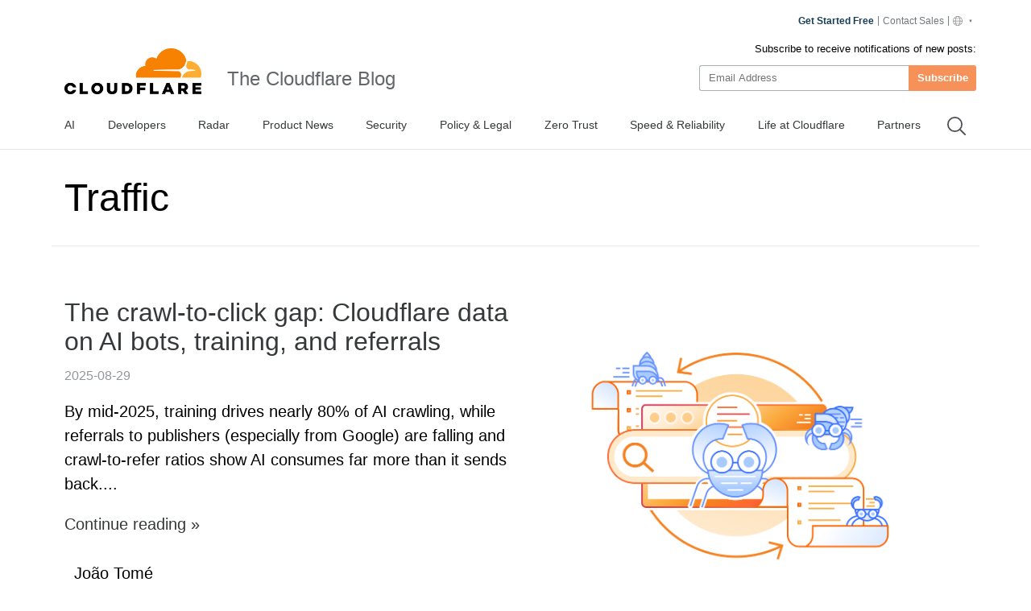

--- FILE ---
content_type: text/html
request_url: https://blog.cloudflare.com/tag/traffic/
body_size: 124530
content:
<!DOCTYPE html><html lang="en-us" dir="ltr"> <head><meta charset="UTF-8"><script async src="https://ot.www.cloudflare.com/public/vendor/onetrust/scripttemplates/otSDKStub.js" data-document-language="true" type="text/javascript" data-domain-script="b1e05d49-f072-4bae-9116-bdb78af15448"></script><script type="text/javascript">
    window.loadScript = (url, { charset = 'UTF-8', ...attributes } = {}, location = 'head') => {
      const existingScript = document.querySelector('script[src="' + url + '"]');
      if (existingScript) {
        return;
      }

      const script = document.createElement('script');
      script.src = url;
      script.type = 'text/javascript';

      script.async = true;
      script.charset = charset;

      if (attributes) {
        Object.entries(attributes).forEach(([key, value]) => {
          script.setAttribute(key, value);
        });
      }

      if (location === 'head') {
        document.head.appendChild(script);
      } else {
        document.body.appendChild(script);
      }

      return script;
    };
  </script><meta name="HandheldFriendly" content="True"><meta name="viewport" content="width=device-width,minimum-scale=1,initial-scale=1"><meta http-equiv="X-UA-Compatible" content="IE=edge"><meta name="baidu-site-verification" content="KeThzeyMOr"><meta name="baidu-site-verification" content="code-NIlrS7gNhx"><meta name="description" content="Get the latest news on how products at Cloudflare are built, technologies used, and open positions to join the teams helping to build a better Internet."><title>Traffic</title><meta name="title" content="Traffic"><meta name="msvalidate.01" content="CF295E1604697F9CAD18B5A232E871F6"><meta class="swiftype" name="language" data-type="string" content="en"><script type="text/javascript">
    function OptanonWrapper() {
      if (!window.zarazTagManager.loaded && window.OnetrustActiveGroups.includes('C0004')) {
        window.zarazTagManager.loadZaraz();
      }

      if (window.zaraz && !window.OnetrustActiveGroups.includes('C0004')) {
        window.zaraz = undefined;
        window.zarazData = undefined;
        window.zarazTagManager.loaded = false;
      }

      if (!window.isCfCookieEventAttached) {
        window.isCfCookieEventAttached = true;
        window.addEventListener('consent.onetrust', async () => {
          await fetch('/', { method: 'HEAD' });
        });
      }
    }
    window.zarazTagManager = {
      loaded: false,
      getEndPoint() {
        return '/static/z/i.js';
      },
      loadZaraz() {
        window.loadScript(window.zarazTagManager.getEndPoint());
        window.zarazTagManager.loaded = true;
      },
    };
  </script><meta name="viewport" content="width=device-width, initial-scale=1.0"><link rel="apple-touch-icon" sizes="180x180" href="/images/favicon-32x32.png"><link rel="icon" type="image/png" sizes="32x32" href="/images/favicon-32x32.png"><link rel="icon" type="image/png" sizes="16x16" href="/images/favicon-32x32.png"><link rel="mask-icon" href="/images/favicon-32x32.png" color="#f78100"><link rel="stylesheet" href="/themes/ashes.min.css"><link rel="sitemap" href="/sitemap.xml"><meta name="msapplication-TileColor" content="#da532c"><meta name="theme-color" content="#ffffff"><link rel="canonical" href="https://blog.cloudflare.com/tag/traffic/"><link rel="alternate" type="application/rss+xml" title="Cloudflare Traffic RSS Feed" href="/tag/traffic/rss"><link rel="alternate" hreflang="en-us" href="https://blog.cloudflare.com/tag/traffic/"><link rel="alternate" hreflang="de-de" href="https://blog.cloudflare.com/de-de/tag/traffic/"><link rel="alternate" hreflang="es-es" href="https://blog.cloudflare.com/es-es/tag/traffic/"><link rel="alternate" hreflang="fr-fr" href="https://blog.cloudflare.com/fr-fr/tag/traffic/"><link rel="alternate" hreflang="ja-jp" href="https://blog.cloudflare.com/ja-jp/tag/traffic/"><link rel="alternate" hreflang="ko-kr" href="https://blog.cloudflare.com/ko-kr/tag/traffic/"><link rel="alternate" hreflang="zh-tw" href="https://blog.cloudflare.com/zh-tw/tag/traffic/"><link rel="alternate" hreflang="zh-cn" href="https://blog.cloudflare.com/zh-cn/tag/traffic/"><link rel="alternate" hreflang="pt-br" href="https://blog.cloudflare.com/pt-br/tag/traffic/"><!-- General Meta Tags --><meta property="article:publisher" content="https://www.facebook.com/cloudflare"><!-- Facebook Meta Tags --><meta property="og:site_name" content="The Cloudflare Blog"><meta property="og:type" content="website"><meta property="og:title" content="The Cloudflare Blog: Traffic"><meta property="og:description" content="Collection of Cloudflare blog posts tagged 'Traffic'"><meta property="og:url" content="https://blog.cloudflare.com/tag/traffic/"><meta property="og:image:width" content="1200"><meta property="og:image:height" content="628"><!-- Twitter/X Meta Tags --><meta name="twitter:title" content="The Cloudflare Blog: Traffic"><meta name="twitter:description" content="Collection of Cloudflare blog posts tagged 'Traffic'"><meta name="twitter:url" content="https://blog.cloudflare.com/tag/traffic/"><meta name="twitter:card" content="summary_large_image"><meta name="twitter:site" content="@cloudflare"><meta property="og:image"><meta name="twitter:image"><link rel="stylesheet" href="/_astro/index.BriTMC_o.css"></head><style>astro-island,astro-slot,astro-static-slot{display:contents}</style><script>(()=>{var e=async t=>{await(await t())()};(self.Astro||(self.Astro={})).only=e;window.dispatchEvent(new Event("astro:only"));})();;(()=>{var A=Object.defineProperty;var g=(i,o,a)=>o in i?A(i,o,{enumerable:!0,configurable:!0,writable:!0,value:a}):i[o]=a;var d=(i,o,a)=>g(i,typeof o!="symbol"?o+"":o,a);{let i={0:t=>m(t),1:t=>a(t),2:t=>new RegExp(t),3:t=>new Date(t),4:t=>new Map(a(t)),5:t=>new Set(a(t)),6:t=>BigInt(t),7:t=>new URL(t),8:t=>new Uint8Array(t),9:t=>new Uint16Array(t),10:t=>new Uint32Array(t),11:t=>1/0*t},o=t=>{let[l,e]=t;return l in i?i[l](e):void 0},a=t=>t.map(o),m=t=>typeof t!="object"||t===null?t:Object.fromEntries(Object.entries(t).map(([l,e])=>[l,o(e)]));class y extends HTMLElement{constructor(){super(...arguments);d(this,"Component");d(this,"hydrator");d(this,"hydrate",async()=>{var b;if(!this.hydrator||!this.isConnected)return;let e=(b=this.parentElement)==null?void 0:b.closest("astro-island[ssr]");if(e){e.addEventListener("astro:hydrate",this.hydrate,{once:!0});return}let c=this.querySelectorAll("astro-slot"),n={},h=this.querySelectorAll("template[data-astro-template]");for(let r of h){let s=r.closest(this.tagName);s!=null&&s.isSameNode(this)&&(n[r.getAttribute("data-astro-template")||"default"]=r.innerHTML,r.remove())}for(let r of c){let s=r.closest(this.tagName);s!=null&&s.isSameNode(this)&&(n[r.getAttribute("name")||"default"]=r.innerHTML)}let p;try{p=this.hasAttribute("props")?m(JSON.parse(this.getAttribute("props"))):{}}catch(r){let s=this.getAttribute("component-url")||"<unknown>",v=this.getAttribute("component-export");throw v&&(s+=` (export ${v})`),console.error(`[hydrate] Error parsing props for component ${s}`,this.getAttribute("props"),r),r}let u;await this.hydrator(this)(this.Component,p,n,{client:this.getAttribute("client")}),this.removeAttribute("ssr"),this.dispatchEvent(new CustomEvent("astro:hydrate"))});d(this,"unmount",()=>{this.isConnected||this.dispatchEvent(new CustomEvent("astro:unmount"))})}disconnectedCallback(){document.removeEventListener("astro:after-swap",this.unmount),document.addEventListener("astro:after-swap",this.unmount,{once:!0})}connectedCallback(){if(!this.hasAttribute("await-children")||document.readyState==="interactive"||document.readyState==="complete")this.childrenConnectedCallback();else{let e=()=>{document.removeEventListener("DOMContentLoaded",e),c.disconnect(),this.childrenConnectedCallback()},c=new MutationObserver(()=>{var n;((n=this.lastChild)==null?void 0:n.nodeType)===Node.COMMENT_NODE&&this.lastChild.nodeValue==="astro:end"&&(this.lastChild.remove(),e())});c.observe(this,{childList:!0}),document.addEventListener("DOMContentLoaded",e)}}async childrenConnectedCallback(){let e=this.getAttribute("before-hydration-url");e&&await import(e),this.start()}async start(){let e=JSON.parse(this.getAttribute("opts")),c=this.getAttribute("client");if(Astro[c]===void 0){window.addEventListener(`astro:${c}`,()=>this.start(),{once:!0});return}try{await Astro[c](async()=>{let n=this.getAttribute("renderer-url"),[h,{default:p}]=await Promise.all([import(this.getAttribute("component-url")),n?import(n):()=>()=>{}]),u=this.getAttribute("component-export")||"default";if(!u.includes("."))this.Component=h[u];else{this.Component=h;for(let f of u.split("."))this.Component=this.Component[f]}return this.hydrator=p,this.hydrate},e,this)}catch(n){console.error(`[astro-island] Error hydrating ${this.getAttribute("component-url")}`,n)}}attributeChangedCallback(){this.hydrate()}}d(y,"observedAttributes",["props"]),customElements.get("astro-island")||customElements.define("astro-island",y)}})();</script><astro-island uid="ZiV3Ns" component-url="/_astro/GoogleAnalytics.O41kpLbs.js" component-export="GoogleAnalytics" renderer-url="/_astro/client.CI64Qvmy.js" props="{&quot;title&quot;:[0,&quot;Traffic&quot;],&quot;canonical&quot;:[0,&quot;https://blog.cloudflare.com/tag/traffic&quot;],&quot;info&quot;:[0],&quot;tagInfo&quot;:[0,{&quot;id&quot;:[0,&quot;2ScX2j6LG2ruyaS8eLYhsd&quot;],&quot;slug&quot;:[0,&quot;traffic&quot;],&quot;url&quot;:[0,&quot;https://blog.cloudflare.com/traffic&quot;],&quot;name&quot;:[0,&quot;Traffic&quot;],&quot;visibility&quot;:[0,&quot;public&quot;],&quot;feature_image&quot;:[0,&quot;&quot;],&quot;publicly_index&quot;:[0,true]}],&quot;authorInfo&quot;:[0],&quot;translatedPosts&quot;:[1,[]]}" ssr client="only" opts="{&quot;name&quot;:&quot;GoogleAnalytics&quot;,&quot;value&quot;:&quot;react&quot;}"></astro-island><script>(()=>{var l=(n,t)=>{let i=async()=>{await(await n())()},e=typeof t.value=="object"?t.value:void 0,s={timeout:e==null?void 0:e.timeout};"requestIdleCallback"in window?window.requestIdleCallback(i,s):setTimeout(i,s.timeout||200)};(self.Astro||(self.Astro={})).idle=l;window.dispatchEvent(new Event("astro:idle"));})();</script><astro-island uid="Z1Kde24" prefix="r17" component-url="/_astro/Navigation.BG9ngiam.js" component-export="Navigation" renderer-url="/_astro/client.CI64Qvmy.js" props="{&quot;title&quot;:[0,&quot;The Cloudflare Blog&quot;],&quot;logo&quot;:[0,&quot;//images.ctfassets.net/zkvhlag99gkb/69RwBidpiEHCDZ9rFVVk7T/092507edbed698420b89658e5a6d5105/CF_logo_stacked_blktype.png&quot;],&quot;pagesStore&quot;:[0,{&quot;page&quot;:[0,&quot;Tag&quot;],&quot;slug&quot;:[0,&quot;traffic&quot;],&quot;translationsAvailable&quot;:[1,[[0,&quot;de-de&quot;],[0,&quot;es-es&quot;],[0,&quot;fr-fr&quot;],[0,&quot;ja-jp&quot;],[0,&quot;ko-kr&quot;],[0,&quot;zh-tw&quot;],[0,&quot;zh-cn&quot;],[0,&quot;pt-br&quot;]]],&quot;navData&quot;:[1,[[0,{&quot;metadata&quot;:[0,{&quot;tags&quot;:[1,[]],&quot;concepts&quot;:[1,[]]}],&quot;sys&quot;:[0,{&quot;space&quot;:[0,{&quot;sys&quot;:[0,{&quot;type&quot;:[0,&quot;Link&quot;],&quot;linkType&quot;:[0,&quot;Space&quot;],&quot;id&quot;:[0,&quot;zkvhlag99gkb&quot;]}]}],&quot;id&quot;:[0,&quot;6Foe3R8of95cWVnQwe5Toi&quot;],&quot;type&quot;:[0,&quot;Entry&quot;],&quot;createdAt&quot;:[0,&quot;2024-10-09T22:44:28.803Z&quot;],&quot;updatedAt&quot;:[0,&quot;2025-12-19T11:00:56.433Z&quot;],&quot;environment&quot;:[0,{&quot;sys&quot;:[0,{&quot;id&quot;:[0,&quot;master&quot;],&quot;type&quot;:[0,&quot;Link&quot;],&quot;linkType&quot;:[0,&quot;Environment&quot;]}]}],&quot;publishedVersion&quot;:[0,305],&quot;revision&quot;:[0,83],&quot;contentType&quot;:[0,{&quot;sys&quot;:[0,{&quot;type&quot;:[0,&quot;Link&quot;],&quot;linkType&quot;:[0,&quot;ContentType&quot;],&quot;id&quot;:[0,&quot;blogTag&quot;]}]}],&quot;locale&quot;:[0,&quot;en-US&quot;]}],&quot;fields&quot;:[0,{&quot;entryTitle&quot;:[0,&quot;AI&quot;],&quot;name&quot;:[0,&quot;AI&quot;],&quot;slug&quot;:[0,&quot;ai&quot;],&quot;featured&quot;:[0,true],&quot;publiclyIndex&quot;:[0,true]}]}],[0,{&quot;metadata&quot;:[0,{&quot;tags&quot;:[1,[]],&quot;concepts&quot;:[1,[]]}],&quot;sys&quot;:[0,{&quot;space&quot;:[0,{&quot;sys&quot;:[0,{&quot;type&quot;:[0,&quot;Link&quot;],&quot;linkType&quot;:[0,&quot;Space&quot;],&quot;id&quot;:[0,&quot;zkvhlag99gkb&quot;]}]}],&quot;id&quot;:[0,&quot;4HIPcb68qM0e26fIxyfzwQ&quot;],&quot;type&quot;:[0,&quot;Entry&quot;],&quot;createdAt&quot;:[0,&quot;2024-10-09T19:43:21.536Z&quot;],&quot;updatedAt&quot;:[0,&quot;2025-12-02T03:38:13.529Z&quot;],&quot;environment&quot;:[0,{&quot;sys&quot;:[0,{&quot;id&quot;:[0,&quot;master&quot;],&quot;type&quot;:[0,&quot;Link&quot;],&quot;linkType&quot;:[0,&quot;Environment&quot;]}]}],&quot;publishedVersion&quot;:[0,200],&quot;revision&quot;:[0,68],&quot;contentType&quot;:[0,{&quot;sys&quot;:[0,{&quot;type&quot;:[0,&quot;Link&quot;],&quot;linkType&quot;:[0,&quot;ContentType&quot;],&quot;id&quot;:[0,&quot;blogTag&quot;]}]}],&quot;locale&quot;:[0,&quot;en-US&quot;]}],&quot;fields&quot;:[0,{&quot;entryTitle&quot;:[0,&quot;Developers&quot;],&quot;name&quot;:[0,&quot;Developers&quot;],&quot;slug&quot;:[0,&quot;developers&quot;],&quot;featured&quot;:[0,true],&quot;publiclyIndex&quot;:[0,true]}]}],[0,{&quot;metadata&quot;:[0,{&quot;tags&quot;:[1,[]],&quot;concepts&quot;:[1,[]]}],&quot;sys&quot;:[0,{&quot;space&quot;:[0,{&quot;sys&quot;:[0,{&quot;type&quot;:[0,&quot;Link&quot;],&quot;linkType&quot;:[0,&quot;Space&quot;],&quot;id&quot;:[0,&quot;zkvhlag99gkb&quot;]}]}],&quot;id&quot;:[0,&quot;5kZtWqjqa7aOUoZr8NFGwI&quot;],&quot;type&quot;:[0,&quot;Entry&quot;],&quot;createdAt&quot;:[0,&quot;2024-10-09T19:43:26.040Z&quot;],&quot;updatedAt&quot;:[0,&quot;2026-01-07T11:00:45.293Z&quot;],&quot;environment&quot;:[0,{&quot;sys&quot;:[0,{&quot;id&quot;:[0,&quot;master&quot;],&quot;type&quot;:[0,&quot;Link&quot;],&quot;linkType&quot;:[0,&quot;Environment&quot;]}]}],&quot;publishedVersion&quot;:[0,244],&quot;revision&quot;:[0,60],&quot;contentType&quot;:[0,{&quot;sys&quot;:[0,{&quot;type&quot;:[0,&quot;Link&quot;],&quot;linkType&quot;:[0,&quot;ContentType&quot;],&quot;id&quot;:[0,&quot;blogTag&quot;]}]}],&quot;locale&quot;:[0,&quot;en-US&quot;]}],&quot;fields&quot;:[0,{&quot;entryTitle&quot;:[0,&quot;Cloudflare Radar&quot;],&quot;name&quot;:[0,&quot;Radar&quot;],&quot;slug&quot;:[0,&quot;cloudflare-radar&quot;],&quot;featured&quot;:[0,true],&quot;publiclyIndex&quot;:[0,true]}]}],[0,{&quot;metadata&quot;:[0,{&quot;tags&quot;:[1,[]],&quot;concepts&quot;:[1,[]]}],&quot;sys&quot;:[0,{&quot;space&quot;:[0,{&quot;sys&quot;:[0,{&quot;type&quot;:[0,&quot;Link&quot;],&quot;linkType&quot;:[0,&quot;Space&quot;],&quot;id&quot;:[0,&quot;zkvhlag99gkb&quot;]}]}],&quot;id&quot;:[0,&quot;6QktrXeEFcl4e2dZUTZVGl&quot;],&quot;type&quot;:[0,&quot;Entry&quot;],&quot;createdAt&quot;:[0,&quot;2024-10-09T19:43:20.198Z&quot;],&quot;updatedAt&quot;:[0,&quot;2025-04-09T11:02:56.665Z&quot;],&quot;environment&quot;:[0,{&quot;sys&quot;:[0,{&quot;id&quot;:[0,&quot;master&quot;],&quot;type&quot;:[0,&quot;Link&quot;],&quot;linkType&quot;:[0,&quot;Environment&quot;]}]}],&quot;publishedVersion&quot;:[0,68],&quot;revision&quot;:[0,28],&quot;contentType&quot;:[0,{&quot;sys&quot;:[0,{&quot;type&quot;:[0,&quot;Link&quot;],&quot;linkType&quot;:[0,&quot;ContentType&quot;],&quot;id&quot;:[0,&quot;blogTag&quot;]}]}],&quot;locale&quot;:[0,&quot;en-US&quot;]}],&quot;fields&quot;:[0,{&quot;entryTitle&quot;:[0,&quot;Product News&quot;],&quot;name&quot;:[0,&quot;Product News&quot;],&quot;slug&quot;:[0,&quot;product-news&quot;],&quot;featured&quot;:[0,true]}]}],[0,{&quot;metadata&quot;:[0,{&quot;tags&quot;:[1,[]],&quot;concepts&quot;:[1,[]]}],&quot;sys&quot;:[0,{&quot;space&quot;:[0,{&quot;sys&quot;:[0,{&quot;type&quot;:[0,&quot;Link&quot;],&quot;linkType&quot;:[0,&quot;Space&quot;],&quot;id&quot;:[0,&quot;zkvhlag99gkb&quot;]}]}],&quot;id&quot;:[0,&quot;6Mp7ouACN2rT3YjL1xaXJx&quot;],&quot;type&quot;:[0,&quot;Entry&quot;],&quot;createdAt&quot;:[0,&quot;2024-10-09T19:42:46.231Z&quot;],&quot;updatedAt&quot;:[0,&quot;2025-12-19T11:00:52.552Z&quot;],&quot;environment&quot;:[0,{&quot;sys&quot;:[0,{&quot;id&quot;:[0,&quot;master&quot;],&quot;type&quot;:[0,&quot;Link&quot;],&quot;linkType&quot;:[0,&quot;Environment&quot;]}]}],&quot;publishedVersion&quot;:[0,219],&quot;revision&quot;:[0,65],&quot;contentType&quot;:[0,{&quot;sys&quot;:[0,{&quot;type&quot;:[0,&quot;Link&quot;],&quot;linkType&quot;:[0,&quot;ContentType&quot;],&quot;id&quot;:[0,&quot;blogTag&quot;]}]}],&quot;locale&quot;:[0,&quot;en-US&quot;]}],&quot;fields&quot;:[0,{&quot;entryTitle&quot;:[0,&quot;Security&quot;],&quot;name&quot;:[0,&quot;Security&quot;],&quot;slug&quot;:[0,&quot;security&quot;],&quot;featured&quot;:[0,true],&quot;publiclyIndex&quot;:[0,true]}]}],[0,{&quot;metadata&quot;:[0,{&quot;tags&quot;:[1,[]],&quot;concepts&quot;:[1,[]]}],&quot;sys&quot;:[0,{&quot;space&quot;:[0,{&quot;sys&quot;:[0,{&quot;type&quot;:[0,&quot;Link&quot;],&quot;linkType&quot;:[0,&quot;Space&quot;],&quot;id&quot;:[0,&quot;zkvhlag99gkb&quot;]}]}],&quot;id&quot;:[0,&quot;16yk8DVbNNifxov5cWvAov&quot;],&quot;type&quot;:[0,&quot;Entry&quot;],&quot;createdAt&quot;:[0,&quot;2024-10-09T19:56:23.848Z&quot;],&quot;updatedAt&quot;:[0,&quot;2025-10-14T05:04:58.023Z&quot;],&quot;environment&quot;:[0,{&quot;sys&quot;:[0,{&quot;id&quot;:[0,&quot;master&quot;],&quot;type&quot;:[0,&quot;Link&quot;],&quot;linkType&quot;:[0,&quot;Environment&quot;]}]}],&quot;publishedVersion&quot;:[0,75],&quot;revision&quot;:[0,32],&quot;contentType&quot;:[0,{&quot;sys&quot;:[0,{&quot;type&quot;:[0,&quot;Link&quot;],&quot;linkType&quot;:[0,&quot;ContentType&quot;],&quot;id&quot;:[0,&quot;blogTag&quot;]}]}],&quot;locale&quot;:[0,&quot;en-US&quot;]}],&quot;fields&quot;:[0,{&quot;entryTitle&quot;:[0,&quot;Policy &amp; Legal&quot;],&quot;name&quot;:[0,&quot;Policy &amp; Legal&quot;],&quot;slug&quot;:[0,&quot;policy&quot;],&quot;featured&quot;:[0,true],&quot;publiclyIndex&quot;:[0,true]}]}],[0,{&quot;metadata&quot;:[0,{&quot;tags&quot;:[1,[]],&quot;concepts&quot;:[1,[]]}],&quot;sys&quot;:[0,{&quot;space&quot;:[0,{&quot;sys&quot;:[0,{&quot;type&quot;:[0,&quot;Link&quot;],&quot;linkType&quot;:[0,&quot;Space&quot;],&quot;id&quot;:[0,&quot;zkvhlag99gkb&quot;]}]}],&quot;id&quot;:[0,&quot;J61Eszqn98amrYHq4IhTx&quot;],&quot;type&quot;:[0,&quot;Entry&quot;],&quot;createdAt&quot;:[0,&quot;2024-10-09T19:43:46.068Z&quot;],&quot;updatedAt&quot;:[0,&quot;2025-10-14T05:04:56.395Z&quot;],&quot;environment&quot;:[0,{&quot;sys&quot;:[0,{&quot;id&quot;:[0,&quot;master&quot;],&quot;type&quot;:[0,&quot;Link&quot;],&quot;linkType&quot;:[0,&quot;Environment&quot;]}]}],&quot;publishedVersion&quot;:[0,148],&quot;revision&quot;:[0,47],&quot;contentType&quot;:[0,{&quot;sys&quot;:[0,{&quot;type&quot;:[0,&quot;Link&quot;],&quot;linkType&quot;:[0,&quot;ContentType&quot;],&quot;id&quot;:[0,&quot;blogTag&quot;]}]}],&quot;locale&quot;:[0,&quot;en-US&quot;]}],&quot;fields&quot;:[0,{&quot;entryTitle&quot;:[0,&quot;Zero Trust&quot;],&quot;name&quot;:[0,&quot;Zero Trust&quot;],&quot;slug&quot;:[0,&quot;zero-trust&quot;],&quot;featured&quot;:[0,true],&quot;publiclyIndex&quot;:[0,true]}]}],[0,{&quot;metadata&quot;:[0,{&quot;tags&quot;:[1,[]],&quot;concepts&quot;:[1,[]]}],&quot;sys&quot;:[0,{&quot;space&quot;:[0,{&quot;sys&quot;:[0,{&quot;type&quot;:[0,&quot;Link&quot;],&quot;linkType&quot;:[0,&quot;Space&quot;],&quot;id&quot;:[0,&quot;zkvhlag99gkb&quot;]}]}],&quot;id&quot;:[0,&quot;48r7QV00gLMWOIcM1CSDRy&quot;],&quot;type&quot;:[0,&quot;Entry&quot;],&quot;createdAt&quot;:[0,&quot;2024-10-09T19:54:22.790Z&quot;],&quot;updatedAt&quot;:[0,&quot;2025-04-07T23:03:52.422Z&quot;],&quot;environment&quot;:[0,{&quot;sys&quot;:[0,{&quot;id&quot;:[0,&quot;master&quot;],&quot;type&quot;:[0,&quot;Link&quot;],&quot;linkType&quot;:[0,&quot;Environment&quot;]}]}],&quot;publishedVersion&quot;:[0,66],&quot;revision&quot;:[0,28],&quot;contentType&quot;:[0,{&quot;sys&quot;:[0,{&quot;type&quot;:[0,&quot;Link&quot;],&quot;linkType&quot;:[0,&quot;ContentType&quot;],&quot;id&quot;:[0,&quot;blogTag&quot;]}]}],&quot;locale&quot;:[0,&quot;en-US&quot;]}],&quot;fields&quot;:[0,{&quot;entryTitle&quot;:[0,&quot;Speed &amp; Reliability&quot;],&quot;name&quot;:[0,&quot;Speed &amp; Reliability&quot;],&quot;slug&quot;:[0,&quot;speed-and-reliability&quot;],&quot;featured&quot;:[0,true]}]}],[0,{&quot;metadata&quot;:[0,{&quot;tags&quot;:[1,[]],&quot;concepts&quot;:[1,[]]}],&quot;sys&quot;:[0,{&quot;space&quot;:[0,{&quot;sys&quot;:[0,{&quot;type&quot;:[0,&quot;Link&quot;],&quot;linkType&quot;:[0,&quot;Space&quot;],&quot;id&quot;:[0,&quot;zkvhlag99gkb&quot;]}]}],&quot;id&quot;:[0,&quot;4g8tPriKOAUwdUT4jNPebe&quot;],&quot;type&quot;:[0,&quot;Entry&quot;],&quot;createdAt&quot;:[0,&quot;2024-10-09T19:46:40.927Z&quot;],&quot;updatedAt&quot;:[0,&quot;2025-09-19T22:57:38.748Z&quot;],&quot;environment&quot;:[0,{&quot;sys&quot;:[0,{&quot;id&quot;:[0,&quot;master&quot;],&quot;type&quot;:[0,&quot;Link&quot;],&quot;linkType&quot;:[0,&quot;Environment&quot;]}]}],&quot;publishedVersion&quot;:[0,79],&quot;revision&quot;:[0,30],&quot;contentType&quot;:[0,{&quot;sys&quot;:[0,{&quot;type&quot;:[0,&quot;Link&quot;],&quot;linkType&quot;:[0,&quot;ContentType&quot;],&quot;id&quot;:[0,&quot;blogTag&quot;]}]}],&quot;locale&quot;:[0,&quot;en-US&quot;]}],&quot;fields&quot;:[0,{&quot;entryTitle&quot;:[0,&quot;Life at Cloudflare&quot;],&quot;name&quot;:[0,&quot;Life at Cloudflare&quot;],&quot;slug&quot;:[0,&quot;life-at-cloudflare&quot;],&quot;featured&quot;:[0,true],&quot;publiclyIndex&quot;:[0,true]}]}],[0,{&quot;metadata&quot;:[0,{&quot;tags&quot;:[1,[]],&quot;concepts&quot;:[1,[]]}],&quot;sys&quot;:[0,{&quot;space&quot;:[0,{&quot;sys&quot;:[0,{&quot;type&quot;:[0,&quot;Link&quot;],&quot;linkType&quot;:[0,&quot;Space&quot;],&quot;id&quot;:[0,&quot;zkvhlag99gkb&quot;]}]}],&quot;id&quot;:[0,&quot;V86khSc459Yi1AhTlvtY7&quot;],&quot;type&quot;:[0,&quot;Entry&quot;],&quot;createdAt&quot;:[0,&quot;2024-10-09T19:46:53.657Z&quot;],&quot;updatedAt&quot;:[0,&quot;2025-02-04T17:12:59.473Z&quot;],&quot;environment&quot;:[0,{&quot;sys&quot;:[0,{&quot;id&quot;:[0,&quot;master&quot;],&quot;type&quot;:[0,&quot;Link&quot;],&quot;linkType&quot;:[0,&quot;Environment&quot;]}]}],&quot;publishedVersion&quot;:[0,57],&quot;revision&quot;:[0,21],&quot;contentType&quot;:[0,{&quot;sys&quot;:[0,{&quot;type&quot;:[0,&quot;Link&quot;],&quot;linkType&quot;:[0,&quot;ContentType&quot;],&quot;id&quot;:[0,&quot;blogTag&quot;]}]}],&quot;locale&quot;:[0,&quot;en-US&quot;]}],&quot;fields&quot;:[0,{&quot;entryTitle&quot;:[0,&quot;Partners&quot;],&quot;name&quot;:[0,&quot;Partners&quot;],&quot;slug&quot;:[0,&quot;partners&quot;],&quot;featured&quot;:[0,true]}]}]]]}],&quot;locale&quot;:[0,&quot;en-us&quot;],&quot;translations&quot;:[0,{&quot;posts.by&quot;:[0,&quot;By&quot;],&quot;footer.gdpr&quot;:[0,&quot;GDPR&quot;],&quot;lang_blurb1&quot;:[0,&quot;This post is also available in {lang1}.&quot;],&quot;lang_blurb2&quot;:[0,&quot;This post is also available in {lang1} and {lang2}.&quot;],&quot;lang_blurb3&quot;:[0,&quot;This post is also available in {lang1}, {lang2} and {lang3}.&quot;],&quot;footer.press&quot;:[0,&quot;Press&quot;],&quot;header.title&quot;:[0,&quot;The Cloudflare Blog&quot;],&quot;search.clear&quot;:[0,&quot;Clear&quot;],&quot;search.filter&quot;:[0,&quot;Filter&quot;],&quot;search.source&quot;:[0,&quot;Source&quot;],&quot;footer.careers&quot;:[0,&quot;Careers&quot;],&quot;footer.company&quot;:[0,&quot;Company&quot;],&quot;footer.support&quot;:[0,&quot;Support&quot;],&quot;footer.the_net&quot;:[0,&quot;theNet&quot;],&quot;search.filters&quot;:[0,&quot;Filters&quot;],&quot;footer.our_team&quot;:[0,&quot;Our team&quot;],&quot;footer.webinars&quot;:[0,&quot;Webinars&quot;],&quot;page.more_posts&quot;:[0,&quot;More posts&quot;],&quot;posts.time_read&quot;:[0,&quot;{time} min read&quot;],&quot;search.language&quot;:[0,&quot;Language&quot;],&quot;footer.community&quot;:[0,&quot;Community&quot;],&quot;footer.resources&quot;:[0,&quot;Resources&quot;],&quot;footer.solutions&quot;:[0,&quot;Solutions&quot;],&quot;footer.trademark&quot;:[0,&quot;Trademark&quot;],&quot;header.subscribe&quot;:[0,&quot;Subscribe&quot;],&quot;footer.compliance&quot;:[0,&quot;Compliance&quot;],&quot;footer.free_plans&quot;:[0,&quot;Free plans&quot;],&quot;footer.impact_ESG&quot;:[0,&quot;Impact/ESG&quot;],&quot;posts.follow_on_X&quot;:[0,&quot;Follow on X&quot;],&quot;footer.help_center&quot;:[0,&quot;Help center&quot;],&quot;footer.network_map&quot;:[0,&quot;Network Map&quot;],&quot;header.please_wait&quot;:[0,&quot;Please Wait&quot;],&quot;page.related_posts&quot;:[0,&quot;Related posts&quot;],&quot;search.result_stat&quot;:[0,&quot;Results &lt;strong&gt;{search_range}&lt;/strong&gt; of &lt;strong&gt;{search_total}&lt;/strong&gt; for &lt;strong&gt;{search_keyword}&lt;/strong&gt;&quot;],&quot;footer.case_studies&quot;:[0,&quot;Case Studies&quot;],&quot;footer.connect_2024&quot;:[0,&quot;Connect 2024&quot;],&quot;footer.terms_of_use&quot;:[0,&quot;Terms of Use&quot;],&quot;footer.white_papers&quot;:[0,&quot;White Papers&quot;],&quot;footer.cloudflare_tv&quot;:[0,&quot;Cloudflare TV&quot;],&quot;footer.community_hub&quot;:[0,&quot;Community Hub&quot;],&quot;footer.compare_plans&quot;:[0,&quot;Compare plans&quot;],&quot;footer.contact_sales&quot;:[0,&quot;Contact Sales&quot;],&quot;header.contact_sales&quot;:[0,&quot;Contact Sales&quot;],&quot;header.email_address&quot;:[0,&quot;Email Address&quot;],&quot;page.error.not_found&quot;:[0,&quot;Page not found&quot;],&quot;footer.developer_docs&quot;:[0,&quot;Developer docs&quot;],&quot;footer.privacy_policy&quot;:[0,&quot;Privacy Policy&quot;],&quot;footer.request_a_demo&quot;:[0,&quot;Request a demo&quot;],&quot;page.continue_reading&quot;:[0,&quot;Continue reading&quot;],&quot;footer.analysts_report&quot;:[0,&quot;Analyst reports&quot;],&quot;footer.for_enterprises&quot;:[0,&quot;For enterprises&quot;],&quot;footer.getting_started&quot;:[0,&quot;Getting Started&quot;],&quot;footer.learning_center&quot;:[0,&quot;Learning Center&quot;],&quot;footer.project_galileo&quot;:[0,&quot;Project Galileo&quot;],&quot;pagination.newer_posts&quot;:[0,&quot;Newer Posts&quot;],&quot;pagination.older_posts&quot;:[0,&quot;Older Posts&quot;],&quot;posts.social_buttons.x&quot;:[0,&quot;Discuss on X&quot;],&quot;search.icon_aria_label&quot;:[0,&quot;Search&quot;],&quot;search.source_location&quot;:[0,&quot;Source/Location&quot;],&quot;footer.about_cloudflare&quot;:[0,&quot;About Cloudflare&quot;],&quot;footer.athenian_project&quot;:[0,&quot;Athenian Project&quot;],&quot;footer.become_a_partner&quot;:[0,&quot;Become a partner&quot;],&quot;footer.cloudflare_radar&quot;:[0,&quot;Cloudflare Radar&quot;],&quot;footer.network_services&quot;:[0,&quot;Network services&quot;],&quot;footer.trust_and_safety&quot;:[0,&quot;Trust &amp; Safety&quot;],&quot;header.get_started_free&quot;:[0,&quot;Get Started Free&quot;],&quot;page.search.placeholder&quot;:[0,&quot;Search Cloudflare&quot;],&quot;footer.cloudflare_status&quot;:[0,&quot;Cloudflare Status&quot;],&quot;footer.cookie_preference&quot;:[0,&quot;Cookie Preferences&quot;],&quot;header.valid_email_error&quot;:[0,&quot;Must be valid email.&quot;],&quot;search.result_stat_empty&quot;:[0,&quot;Results &lt;strong&gt;{search_range}&lt;/strong&gt; of &lt;strong&gt;{search_total}&lt;/strong&gt;&quot;],&quot;footer.connectivity_cloud&quot;:[0,&quot;Connectivity cloud&quot;],&quot;footer.developer_services&quot;:[0,&quot;Developer services&quot;],&quot;footer.investor_relations&quot;:[0,&quot;Investor relations&quot;],&quot;page.not_found.error_code&quot;:[0,&quot;Error Code: 404&quot;],&quot;search.autocomplete_title&quot;:[0,&quot;Insert a query. Press enter to send&quot;],&quot;footer.logos_and_press_kit&quot;:[0,&quot;Logos &amp; press kit&quot;],&quot;footer.application_services&quot;:[0,&quot;Application services&quot;],&quot;footer.get_a_recommendation&quot;:[0,&quot;Get a recommendation&quot;],&quot;posts.social_buttons.reddit&quot;:[0,&quot;Discuss on Reddit&quot;],&quot;footer.sse_and_sase_services&quot;:[0,&quot;SSE and SASE services&quot;],&quot;page.not_found.outdated_link&quot;:[0,&quot;You may have used an outdated link, or you may have typed the address incorrectly.&quot;],&quot;footer.report_security_issues&quot;:[0,&quot;Report Security Issues&quot;],&quot;page.error.error_message_page&quot;:[0,&quot;Sorry, we can&#39;t find the page you are looking for.&quot;],&quot;header.subscribe_notifications&quot;:[0,&quot;Subscribe to receive notifications of new posts:&quot;],&quot;footer.cloudflare_for_campaigns&quot;:[0,&quot;Cloudflare for Campaigns&quot;],&quot;header.subscription_confimation&quot;:[0,&quot;Subscription confirmed. Thank you for subscribing!&quot;],&quot;posts.social_buttons.hackernews&quot;:[0,&quot;Discuss on Hacker News&quot;],&quot;footer.diversity_equity_inclusion&quot;:[0,&quot;Diversity, equity &amp; inclusion&quot;],&quot;footer.critical_infrastructure_defense_project&quot;:[0,&quot;Critical Infrastructure Defense Project&quot;]}]}" ssr client="idle" opts="{&quot;name&quot;:&quot;NavigationComponent&quot;,&quot;value&quot;:true}" await-children><header class="flex flex-row flex-wrap justify-between items-flex-end mw8 center mv3 pl3 pr1"><div class="w-100 flex items-flex-end justify-between justify-start-l"><div class="w-100 tr flex justify-end"><div class="flex justify-between items-center"><span class="dn di-l pr1"><a href="https://dash.cloudflare.com/sign-up" class="f1 blue1 dn di-l b no-underline underline-hover" target="_blank" rel="noreferrer">Get Started Free</a></span><span class="f1 gray4 dn di-l pr1">|</span><span class="dn di-l"><a target="_blank" href="https://www.cloudflare.com/plans/enterprise/contact/" class="f1 gray4 no-underline underline-hover pr1" rel="noreferrer">Contact Sales</a></span><span class="f1 gray4 dn di-l pr1">|</span><div class="relative flex cf-dropdown"><div class="flex items-center" dir="ltr"><button type="button" class="f1 gray4 no-underline language-picker js-language-picker" style="background:transparent;border:none;padding:0"><span class="language-picker__globe-icon"></span><span class="language-picker__caret-icon ph1">▼</span></button></div></div></div></div></div><div class="w-100 w-50-l flex items-end nb5 nb1-l"><a href="/" class="header-logo mr4 dn db-l"><img class="header-logo" src="https://cf-assets.www.cloudflare.com/zkvhlag99gkb/69RwBidpiEHCDZ9rFVVk7T/092507edbed698420b89658e5a6d5105/CF_logo_stacked_blktype.png" alt="The Cloudflare Blog" width="170" height="57"/></a><h2 class="mt0 mb1 dn di-l"><a href="/" class="fw5 f5 gray3 no-underline"><span class="dn di-l">The Cloudflare Blog</span></a></h2></div><div class="w-100 w-50-l dn db-l"><div class="w-100 tr mkto-sub-message"><p class="f2">Subscribe to receive notifications of new posts:</p></div><div class="w-100 tr"><div class="marketo-form-container"><form id="mktoForm_1653"><div class="top-subscribe-form-container"><div class="top-subscribe-form-field"><input placeholder="Email Address" class="top-subscribe-form-input" name="email" type="email" title="Must be valid email."/></div><button class="top-subscribe-form-button" type="button">Subscribe</button></div></form></div></div></div></header><nav dir="ltr" class="bb b--black-10 db dn-l w-100 ph3 "><div class=" flex justify-between items-center" style="height:44px"><a href="/search/"><img class="h-6 w-6" src="/images/magnifier.svg" alt="magnifier icon"/></a><button type="button" style="background:transparent;border:none"><img src="/images/hamburger.svg" alt="hamburger menu"/></button></div><div class="js-mobile-nav-container dn"><div class="flex flex-column flex-wrap bg-gray9 o-95 absolute ph3 z-1 left-0 right-0 mx-4"><div class="pv3 ph2 tl"><a href="/tag/ai/" class="no-underline gray1 f4 fw7">AI</a></div><div class="pv3 ph2 tl"><a href="/tag/developers/" class="no-underline gray1 f4 fw7">Developers</a></div><div class="pv3 ph2 tl"><a href="/tag/cloudflare-radar/" class="no-underline gray1 f4 fw7">Radar</a></div><div class="pv3 ph2 tl"><a href="/tag/product-news/" class="no-underline gray1 f4 fw7">Product News</a></div><div class="pv3 ph2 tl"><a href="/tag/security/" class="no-underline gray1 f4 fw7">Security</a></div><div class="pv3 ph2 tl"><a href="/tag/policy/" class="no-underline gray1 f4 fw7">Policy &amp; Legal</a></div><div class="pv3 ph2 tl"><a href="/tag/zero-trust/" class="no-underline gray1 f4 fw7">Zero Trust</a></div><div class="pv3 ph2 tl"><a href="/tag/speed-and-reliability/" class="no-underline gray1 f4 fw7">Speed &amp; Reliability</a></div><div class="pv3 ph2 tl"><a href="/tag/life-at-cloudflare/" class="no-underline gray1 f4 fw7">Life at Cloudflare</a></div><div class="pv3 ph2 tl"><a href="/tag/partners/" class="no-underline gray1 f4 fw7">Partners</a></div></div></div></nav><nav id="nav" class="w-100 bb-0 bb-l b--black-10 z-1"><div id="desktop-nav-items-container" class="flex flex-wrap justify-between items-center mw8 center mv3 mv0-l"><div data-tag="ai" class="nav-item nav-item-desktop ml3 mr2 dn db-l pv3"><a href="/tag/ai/" class="no-underline gray1 f2 fw5 pv3">AI</a></div><div data-tag="developers" class="nav-item nav-item-desktop ml3 mr2 dn db-l pv3"><a href="/tag/developers/" class="no-underline gray1 f2 fw5 pv3">Developers</a></div><div data-tag="cloudflare-radar" class="nav-item nav-item-desktop ml3 mr2 dn db-l pv3"><a href="/tag/cloudflare-radar/" class="no-underline gray1 f2 fw5 pv3">Radar</a></div><div data-tag="product-news" class="nav-item nav-item-desktop ml3 mr2 dn db-l pv3"><a href="/tag/product-news/" class="no-underline gray1 f2 fw5 pv3">Product News</a></div><div data-tag="security" class="nav-item nav-item-desktop ml3 mr2 dn db-l pv3"><a href="/tag/security/" class="no-underline gray1 f2 fw5 pv3">Security</a></div><div data-tag="policy" class="nav-item nav-item-desktop ml3 mr2 dn db-l pv3"><a href="/tag/policy/" class="no-underline gray1 f2 fw5 pv3">Policy &amp; Legal</a></div><div data-tag="zero-trust" class="nav-item nav-item-desktop ml3 mr2 dn db-l pv3"><a href="/tag/zero-trust/" class="no-underline gray1 f2 fw5 pv3">Zero Trust</a></div><div data-tag="speed-and-reliability" class="nav-item nav-item-desktop ml3 mr2 dn db-l pv3"><a href="/tag/speed-and-reliability/" class="no-underline gray1 f2 fw5 pv3">Speed &amp; Reliability</a></div><div data-tag="life-at-cloudflare" class="nav-item nav-item-desktop ml3 mr2 dn db-l pv3"><a href="/tag/life-at-cloudflare/" class="no-underline gray1 f2 fw5 pv3">Life at Cloudflare</a></div><div data-tag="partners" class="nav-item nav-item-desktop ml3 mr2 dn db-l pv3"><a href="/tag/partners/" class="no-underline gray1 f2 fw5 pv3">Partners</a></div><div class="nav-item ml2 mr3 dn db-l pv3" data-tag="search icon"><a href="/search/"><img id="search-icon" class="h-6 w-6" src="/images/magnifier.svg" alt="magnifier icon"/></a></div></div></nav><!--astro:end--></astro-island> <script>(()=>{var e=async t=>{await(await t())()};(self.Astro||(self.Astro={})).load=e;window.dispatchEvent(new Event("astro:load"));})();</script> <div class="flex flex-row flex-wrap mw8 center bb b--gray8 ph3"> <h1 class="site-title f7 fw4 mt4 mb3 mv4-l">Traffic</h1> </div> <main id="site-main" class="flex flex-row flex-wrap mw8 center pt0 pt3-l mt4-l"> <astro-island uid="1kvhy9" prefix="r7" component-url="/_astro/PostCard.WnhfSr6l.js" component-export="PostCard" renderer-url="/_astro/client.CI64Qvmy.js" props="{&quot;currentPage&quot;:[0,1],&quot;isFeaturedImageFirstPost&quot;:[0,true],&quot;post&quot;:[0,{&quot;id&quot;:[0,&quot;71UVAVb7ICHgxWp6yhCLoA&quot;],&quot;title&quot;:[0,&quot;The crawl-to-click gap: Cloudflare data on AI bots, training, and referrals&quot;],&quot;slug&quot;:[0,&quot;crawlers-click-ai-bots-training&quot;],&quot;excerpt&quot;:[0,&quot;By mid-2025, training drives nearly 80% of AI crawling, while referrals to publishers (especially from Google) are falling and crawl-to-refer ratios show AI consumes far more than it sends back.&quot;],&quot;featured&quot;:[0,false],&quot;html&quot;:[0,&quot;&lt;p&gt;In 2025, Generative AI is reshaping how people and companies use the Internet. Search engines once drove traffic to content creators through links. Now, AI training crawlers — the engines behind commonly-used LLMs — are consuming vast amounts of web data, while sending far fewer users back. We covered this shift, along with related &lt;a href=\&quot;https://blog.cloudflare.com/from-googlebot-to-gptbot-whos-crawling-your-site-in-2025/\&quot;&gt;&lt;u&gt;trends&lt;/u&gt;&lt;/a&gt; and Cloudflare &lt;a href=\&quot;https://blog.cloudflare.com/tag/pay-per-crawl/\&quot;&gt;&lt;u&gt;features&lt;/u&gt;&lt;/a&gt; (like pay per crawl) in early July. Studies from Pew Research Center (&lt;a href=\&quot;https://www.pewresearch.org/short-reads/2025/04/28/americans-largely-foresee-ai-having-negative-effects-on-news-journalists/\&quot;&gt;&lt;u&gt;1&lt;/u&gt;&lt;/a&gt;, &lt;a href=\&quot;https://www.pewresearch.org/short-reads/2025/07/22/google-users-are-less-likely-to-click-on-links-when-an-ai-summary-appears-in-the-results/\&quot;&gt;&lt;u&gt;2&lt;/u&gt;&lt;/a&gt;) and &lt;a href=\&quot;https://pressgazette.co.uk/media-audience-and-business-data/google-ai-overviews-publishers-report-clickthroughs-authoritas-report/\&quot;&gt;&lt;u&gt;Authoritas&lt;/u&gt;&lt;/a&gt; already point to AI overviews — Google’s new AI-generated summaries shown at the top of search results — contributing to sharp declines in news website traffic. For a news site, this means lots of bot hits, but far fewer real readers clicking through — which in turn means fewer people clicking on ads or chances to convert to subscriptions.&lt;/p&gt;&lt;p&gt;Cloudflare&amp;#39;s data shows the same pattern. Crawling by search engines and AI services surged in the first half of 2025 — up 24% year-over-year in June — before slowing to just 4% year-over-year growth in July. How is the space evolving? Which crawling purposes are most common, and how is that changing? Spoiler: training-related crawling is leading the way. In this post, we track AI and search bot crawl activity, what purposes dominate, and which platforms contribute the least referral traffic back to creators.&lt;/p&gt;\n    &lt;div class=\&quot;flex anchor relative\&quot;&gt;\n      &lt;h3 id=\&quot;key-takeaways\&quot;&gt;Key takeaways&lt;/h3&gt;\n      &lt;a href=\&quot;#key-takeaways\&quot; aria-hidden=\&quot;true\&quot; class=\&quot;relative sm:absolute sm:-left-5\&quot;&gt;\n        &lt;svg width=\&quot;16\&quot; height=\&quot;16\&quot; viewBox=\&quot;0 0 24 24\&quot;&gt;&lt;path fill=\&quot;currentcolor\&quot; d=\&quot;m12.11 15.39-3.88 3.88a2.52 2.52 0 0 1-3.5 0 2.47 2.47 0 0 1 0-3.5l3.88-3.88a1 1 0 0 0-1.42-1.42l-3.88 3.89a4.48 4.48 0 0 0 6.33 6.33l3.89-3.88a1 1 0 1 0-1.42-1.42Zm8.58-12.08a4.49 4.49 0 0 0-6.33 0l-3.89 3.88a1 1 0 0 0 1.42 1.42l3.88-3.88a2.52 2.52 0 0 1 3.5 0 2.47 2.47 0 0 1 0 3.5l-3.88 3.88a1 1 0 1 0 1.42 1.42l3.88-3.89a4.49 4.49 0 0 0 0-6.33ZM8.83 15.17a1 1 0 0 0 1.1.22 1 1 0 0 0 .32-.22l4.92-4.92a1 1 0 0 0-1.42-1.42l-4.92 4.92a1 1 0 0 0 0 1.42Z\&quot;&gt;&lt;/path&gt;&lt;/svg&gt;\n      &lt;/a&gt;\n    &lt;/div&gt;\n    &lt;ul&gt;&lt;li&gt;&lt;p&gt;Training crawling grows: Training now drives nearly 80% of AI bot activity, up from 72% a year ago.&lt;/p&gt;&lt;/li&gt;&lt;li&gt;&lt;p&gt;Publisher referrals drop: Google referrals to news sites fell, with March 2025 down ~9% compared to January.&lt;/p&gt;&lt;/li&gt;&lt;li&gt;&lt;p&gt;AI &amp;amp; search crawling increase: Crawling rose 32% year-over-year in April 2025, before slowing to 4% year-over-year growth in July.&lt;/p&gt;&lt;/li&gt;&lt;li&gt;&lt;p&gt;AI-only crawler shifts: OpenAI’s GPTBot more than doubled in share of AI crawling traffic (4.7% to 11.7%), Anthropic’s ClaudeBot rose (6% to ~10%), while ByteDance’s Bytespider fell from 14.1% to 2.4%.&lt;/p&gt;&lt;/li&gt;&lt;li&gt;&lt;p&gt;Crawl-to-refer imbalance (how many pages a bot crawls per page that a user clicks back to): Anthropic increased referrals but still leads with 38,000 crawls per visitor in July (down from 286,000:1 in January). Perplexity decreased referrals in 2025 — with more crawling but fewer referrals at 194 crawls per visitor in July.&lt;/p&gt;&lt;/li&gt;&lt;/ul&gt;&lt;p&gt;Several of the trends in this blog use &lt;a href=\&quot;https://radar.cloudflare.com/ai-insights\&quot;&gt;&lt;u&gt;Cloudflare Radar’s new AI Insights&lt;/u&gt;&lt;/a&gt; features, explained in more detail in the post: “&lt;a href=\&quot;http://blog.cloudflare.com/ai-crawler-traffic-by-purpose-and-industry\&quot;&gt;&lt;b&gt;&lt;u&gt;A deeper look at AI crawlers: breaking down traffic by purpose and industry&lt;/u&gt;&lt;/b&gt;&lt;/a&gt;.”&lt;/p&gt;\n    &lt;div class=\&quot;flex anchor relative\&quot;&gt;\n      &lt;h2 id=\&quot;google-referrals-fall-as-ai-overviews-expand\&quot;&gt;Google referrals fall as AI Overviews expand&lt;/h2&gt;\n      &lt;a href=\&quot;#google-referrals-fall-as-ai-overviews-expand\&quot; aria-hidden=\&quot;true\&quot; class=\&quot;relative sm:absolute sm:-left-5\&quot;&gt;\n        &lt;svg width=\&quot;16\&quot; height=\&quot;16\&quot; viewBox=\&quot;0 0 24 24\&quot;&gt;&lt;path fill=\&quot;currentcolor\&quot; d=\&quot;m12.11 15.39-3.88 3.88a2.52 2.52 0 0 1-3.5 0 2.47 2.47 0 0 1 0-3.5l3.88-3.88a1 1 0 0 0-1.42-1.42l-3.88 3.89a4.48 4.48 0 0 0 6.33 6.33l3.89-3.88a1 1 0 1 0-1.42-1.42Zm8.58-12.08a4.49 4.49 0 0 0-6.33 0l-3.89 3.88a1 1 0 0 0 1.42 1.42l3.88-3.88a2.52 2.52 0 0 1 3.5 0 2.47 2.47 0 0 1 0 3.5l-3.88 3.88a1 1 0 1 0 1.42 1.42l3.88-3.89a4.49 4.49 0 0 0 0-6.33ZM8.83 15.17a1 1 0 0 0 1.1.22 1 1 0 0 0 .32-.22l4.92-4.92a1 1 0 0 0-1.42-1.42l-4.92 4.92a1 1 0 0 0 0 1.42Z\&quot;&gt;&lt;/path&gt;&lt;/svg&gt;\n      &lt;/a&gt;\n    &lt;/div&gt;\n    &lt;p&gt;Referral traffic from search is already shifting, as we noted above and as &lt;a href=\&quot;http://studies\&quot;&gt;&lt;u&gt;studies&lt;/u&gt;&lt;/a&gt; have shown. In our dataset of news-related customers (spanning the Americas, Europe, and Asia), Google’s referrals have been clearly declining since February 2025. This drop is unusual, since overall Internet traffic (and referrals as well) historically has only dipped during July and August — the summer months when the Northern Hemisphere is largely on break from school or work. The sharpest and least seasonal decline came in March. Despite being a 31-day month, March had almost the same referral volume as the shorter, 28-day February.&lt;/p&gt;\n          &lt;figure class=\&quot;kg-card kg-image-card\&quot;&gt;\n          &lt;Image src=\&quot;https://cf-assets.www.cloudflare.com/zkvhlag99gkb/1ZWlDsTAtPveEo2Kq8nzu9/ebd655d9ea51f35cfae1f4d09cfecc76/1.png\&quot; alt=\&quot;\&quot; class=\&quot;kg-image\&quot; width=\&quot;1999\&quot; height=\&quot;528\&quot; loading=\&quot;lazy\&quot;/&gt;\n          &lt;/figure&gt;&lt;p&gt;Looking at longer comparisons: March 2025 referral traffic from Google was 9% lower than January, the same drop seen in June. April was worse, down 15% compared with January.&lt;/p&gt;&lt;p&gt;This drop seems to coincide with some of Google’s changes. AI Overviews launched in the U.S. in &lt;a href=\&quot;https://blog.google/products/search/generative-ai-google-search-may-2024/\&quot;&gt;&lt;u&gt;May 2024&lt;/u&gt;&lt;/a&gt;, but in March 2025, Google upgraded AI Overviews with Gemini 2.0, introduced AI Mode in Labs, and &lt;a href=\&quot;https://blog.google/feed/were-bringing-the-helpfulness-of-ai-overviews-to-more-countries-in-europe/\&quot;&gt;&lt;u&gt;expanded&lt;/u&gt;&lt;/a&gt; Overviews to more European countries. By May 2025, AI Mode rolled out broadly in the U.S. with Gemini 2.5, adding conversational search, Deep Search, and personalized recommendations.&lt;/p&gt;&lt;p&gt;The search-to-news site pipeline seems to be weakening, replaced in part by AI-driven results.&lt;/p&gt;&lt;p&gt;Looking at a daily perspective, we can also spot a clear U.S.-election-related peak in referrals from Google to the cohort of known news sites on November 5–6, 2024.&lt;/p&gt;\n          &lt;figure class=\&quot;kg-card kg-image-card\&quot;&gt;\n          &lt;Image src=\&quot;https://cf-assets.www.cloudflare.com/zkvhlag99gkb/1Gtq4mnTg8KdVWaUkpH51A/86e7f7dfeb31f846df4ae8486c25b4aa/2.png\&quot; alt=\&quot;\&quot; class=\&quot;kg-image\&quot; width=\&quot;1999\&quot; height=\&quot;532\&quot; loading=\&quot;lazy\&quot;/&gt;\n          &lt;/figure&gt;\n    &lt;div class=\&quot;flex anchor relative\&quot;&gt;\n      &lt;h2 id=\&quot;ai-and-search-crawling-spring-surge-24-summer-slowdown\&quot;&gt;AI and search crawling: spring surge (+24%), summer slowdown&lt;/h2&gt;\n      &lt;a href=\&quot;#ai-and-search-crawling-spring-surge-24-summer-slowdown\&quot; aria-hidden=\&quot;true\&quot; class=\&quot;relative sm:absolute sm:-left-5\&quot;&gt;\n        &lt;svg width=\&quot;16\&quot; height=\&quot;16\&quot; viewBox=\&quot;0 0 24 24\&quot;&gt;&lt;path fill=\&quot;currentcolor\&quot; d=\&quot;m12.11 15.39-3.88 3.88a2.52 2.52 0 0 1-3.5 0 2.47 2.47 0 0 1 0-3.5l3.88-3.88a1 1 0 0 0-1.42-1.42l-3.88 3.89a4.48 4.48 0 0 0 6.33 6.33l3.89-3.88a1 1 0 1 0-1.42-1.42Zm8.58-12.08a4.49 4.49 0 0 0-6.33 0l-3.89 3.88a1 1 0 0 0 1.42 1.42l3.88-3.88a2.52 2.52 0 0 1 3.5 0 2.47 2.47 0 0 1 0 3.5l-3.88 3.88a1 1 0 1 0 1.42 1.42l3.88-3.89a4.49 4.49 0 0 0 0-6.33ZM8.83 15.17a1 1 0 0 0 1.1.22 1 1 0 0 0 .32-.22l4.92-4.92a1 1 0 0 0-1.42-1.42l-4.92 4.92a1 1 0 0 0 0 1.42Z\&quot;&gt;&lt;/path&gt;&lt;/svg&gt;\n      &lt;/a&gt;\n    &lt;/div&gt;\n    &lt;p&gt;&lt;a href=\&quot;https://blog.cloudflare.com/from-googlebot-to-gptbot-whos-crawling-your-site-in-2025/\&quot;&gt;&lt;u&gt;In June&lt;/u&gt;&lt;/a&gt;, we talked about search and AI crawler growth, and our picture of the trend is now more complete with more data. To focus only on AI and search crawlers, and to remove the bias of customer growth, we analyzed a fixed set of customers from specific weeks, a method we’ve also used in the &lt;a href=\&quot;http://radar.cloudflare.com/year-in-review/\&quot;&gt;&lt;u&gt;Cloudflare Radar Year in Review&lt;/u&gt;&lt;/a&gt;.&lt;/p&gt;&lt;p&gt;What the data shows: crawling spiked twice: first in November 2024, then again between March and April 2025. April 2025 alone was up 32% compared with May 2024, the first full month where we have comparable data. After that surge, growth stabilized. In June 2025, crawling traffic was still 24% higher year-over-year, but by July the increase was down to just 4%. That shift highlights how quickly crawler activity can accelerate and then cool down.&lt;/p&gt;&lt;p&gt;As the chart below shows, crawling traffic rose sharply in March and April. It remained high but slightly lower in May, before starting to drop in June. The seasonal dip is similar to what we see in overall Internet traffic during the Northern Hemisphere’s summer months (August and September are often the quietest), though in the case of crawlers, this is likely due to reduced overall web activity rather than bots themselves taking a “break.” Historically, activity tends to rise again in November — as it did in 2024 for AI and search bot traffic — when people spend more time online for shopping and seasonal habits (a pattern we’ve seen in &lt;a href=\&quot;https://blog.cloudflare.com/from-deals-to-ddos-exploring-cyber-week-2024-internet-trends/\&quot;&gt;&lt;u&gt;past years&lt;/u&gt;&lt;/a&gt;).&lt;/p&gt;\n          &lt;figure class=\&quot;kg-card kg-image-card\&quot;&gt;\n          &lt;Image src=\&quot;https://cf-assets.www.cloudflare.com/zkvhlag99gkb/1SKJcH4r7smlgCBC9vjULt/1311a9ded068a142122630af5afc3766/3.png\&quot; alt=\&quot;\&quot; class=\&quot;kg-image\&quot; width=\&quot;1999\&quot; height=\&quot;692\&quot; loading=\&quot;lazy\&quot;/&gt;\n          &lt;/figure&gt;&lt;p&gt;Googlebot is &lt;a href=\&quot;https://blog.cloudflare.com/from-googlebot-to-gptbot-whos-crawling-your-site-in-2025/\&quot;&gt;&lt;u&gt;still&lt;/u&gt;&lt;/a&gt; the anchor, accounting for 39% of all AI and search crawler traffic, but the fastest growth now comes from AI-specific crawlers, though bots related to Amazon and ByteDance (Bytespider) have lost significant ground. GPTBot’s share grew from 4.7% in July 2024 to 11.7% in July 2025. ClaudeBot also increased, from 6% to nearly 10%, while Meta’s crawler jumped from 0.9% to 7.5%. By contrast, Amazonbot dropped from 10.2% to 5.9%, and ByteDance’s Bytespider dropped from 14.1% to just 2.4%.&lt;/p&gt;&lt;p&gt;The table below shows how market shares have shifted between July 2024 and July 2025:&lt;/p&gt;&lt;table&gt;&lt;tr&gt;&lt;td&gt;&lt;p&gt;\n&lt;/p&gt;&lt;/td&gt;&lt;td&gt;&lt;p&gt;&lt;b&gt;Bot name&lt;/b&gt;&lt;/p&gt;&lt;/td&gt;&lt;td&gt;&lt;p&gt;&lt;b&gt;% share July 2024&lt;/b&gt;&lt;/p&gt;&lt;/td&gt;&lt;td&gt;&lt;p&gt;&lt;b&gt;% share July 2025&lt;/b&gt;&lt;/p&gt;&lt;/td&gt;&lt;td&gt;&lt;p&gt;&lt;b&gt;Δ percentage-point change&lt;/b&gt;&lt;/p&gt;&lt;/td&gt;&lt;/tr&gt;&lt;tr&gt;&lt;td&gt;&lt;p&gt;&lt;b&gt;1&lt;/b&gt;&lt;/p&gt;&lt;/td&gt;&lt;td&gt;&lt;p&gt;Googlebot&lt;/p&gt;&lt;/td&gt;&lt;td&gt;&lt;p&gt;37.5&lt;/p&gt;&lt;/td&gt;&lt;td&gt;&lt;p&gt;39&lt;/p&gt;&lt;/td&gt;&lt;td&gt;&lt;p&gt;1.5&lt;/p&gt;&lt;/td&gt;&lt;/tr&gt;&lt;tr&gt;&lt;td&gt;&lt;p&gt;&lt;b&gt;2&lt;/b&gt;&lt;/p&gt;&lt;/td&gt;&lt;td&gt;&lt;p&gt;GPTBot&lt;/p&gt;&lt;/td&gt;&lt;td&gt;&lt;p&gt;4.7&lt;/p&gt;&lt;/td&gt;&lt;td&gt;&lt;p&gt;11.7&lt;/p&gt;&lt;/td&gt;&lt;td&gt;&lt;p&gt;7&lt;/p&gt;&lt;/td&gt;&lt;/tr&gt;&lt;tr&gt;&lt;td&gt;&lt;p&gt;&lt;b&gt;3&lt;/b&gt;&lt;/p&gt;&lt;/td&gt;&lt;td&gt;&lt;p&gt;ClaudeBot&lt;/p&gt;&lt;/td&gt;&lt;td&gt;&lt;p&gt;6&lt;/p&gt;&lt;/td&gt;&lt;td&gt;&lt;p&gt;9.9&lt;/p&gt;&lt;/td&gt;&lt;td&gt;&lt;p&gt;3.9&lt;/p&gt;&lt;/td&gt;&lt;/tr&gt;&lt;tr&gt;&lt;td&gt;&lt;p&gt;&lt;b&gt;4&lt;/b&gt;&lt;/p&gt;&lt;/td&gt;&lt;td&gt;&lt;p&gt;Bingbot&lt;/p&gt;&lt;/td&gt;&lt;td&gt;&lt;p&gt;8.7&lt;/p&gt;&lt;/td&gt;&lt;td&gt;&lt;p&gt;9.3&lt;/p&gt;&lt;/td&gt;&lt;td&gt;&lt;p&gt;0.6&lt;/p&gt;&lt;/td&gt;&lt;/tr&gt;&lt;tr&gt;&lt;td&gt;&lt;p&gt;&lt;b&gt;5&lt;/b&gt;&lt;/p&gt;&lt;/td&gt;&lt;td&gt;&lt;p&gt;Meta-ExternalAgent&lt;/p&gt;&lt;/td&gt;&lt;td&gt;&lt;p&gt;0.9&lt;/p&gt;&lt;/td&gt;&lt;td&gt;&lt;p&gt;7.5&lt;/p&gt;&lt;/td&gt;&lt;td&gt;&lt;p&gt;6.5&lt;/p&gt;&lt;/td&gt;&lt;/tr&gt;&lt;tr&gt;&lt;td&gt;&lt;p&gt;&lt;b&gt;6&lt;/b&gt;&lt;/p&gt;&lt;/td&gt;&lt;td&gt;&lt;p&gt;Amazonbot&lt;/p&gt;&lt;/td&gt;&lt;td&gt;&lt;p&gt;10.2&lt;/p&gt;&lt;/td&gt;&lt;td&gt;&lt;p&gt;5.9&lt;/p&gt;&lt;/td&gt;&lt;td&gt;&lt;p&gt;-4.3&lt;/p&gt;&lt;/td&gt;&lt;/tr&gt;&lt;tr&gt;&lt;td&gt;&lt;p&gt;&lt;b&gt;7&lt;/b&gt;&lt;/p&gt;&lt;/td&gt;&lt;td&gt;&lt;p&gt;Googlebot-Image&lt;/p&gt;&lt;/td&gt;&lt;td&gt;&lt;p&gt;4.1&lt;/p&gt;&lt;/td&gt;&lt;td&gt;&lt;p&gt;3.3&lt;/p&gt;&lt;/td&gt;&lt;td&gt;&lt;p&gt;-0.8&lt;/p&gt;&lt;/td&gt;&lt;/tr&gt;&lt;tr&gt;&lt;td&gt;&lt;p&gt;&lt;b&gt;8&lt;/b&gt;&lt;/p&gt;&lt;/td&gt;&lt;td&gt;&lt;p&gt;Yandex&lt;/p&gt;&lt;/td&gt;&lt;td&gt;&lt;p&gt;5&lt;/p&gt;&lt;/td&gt;&lt;td&gt;&lt;p&gt;2.9&lt;/p&gt;&lt;/td&gt;&lt;td&gt;&lt;p&gt;-2.1&lt;/p&gt;&lt;/td&gt;&lt;/tr&gt;&lt;tr&gt;&lt;td&gt;&lt;p&gt;&lt;b&gt;9&lt;/b&gt;&lt;/p&gt;&lt;/td&gt;&lt;td&gt;&lt;p&gt;GoogleOther&lt;/p&gt;&lt;/td&gt;&lt;td&gt;&lt;p&gt;4.6&lt;/p&gt;&lt;/td&gt;&lt;td&gt;&lt;p&gt;2.7&lt;/p&gt;&lt;/td&gt;&lt;td&gt;&lt;p&gt;-1.8&lt;/p&gt;&lt;/td&gt;&lt;/tr&gt;&lt;tr&gt;&lt;td&gt;&lt;p&gt;&lt;b&gt;10&lt;/b&gt;&lt;/p&gt;&lt;/td&gt;&lt;td&gt;&lt;p&gt;Bytespider&lt;/p&gt;&lt;/td&gt;&lt;td&gt;&lt;p&gt;14.1&lt;/p&gt;&lt;/td&gt;&lt;td&gt;&lt;p&gt;2.4&lt;/p&gt;&lt;/td&gt;&lt;td&gt;&lt;p&gt;-11.6&lt;/p&gt;&lt;/td&gt;&lt;/tr&gt;&lt;tr&gt;&lt;td&gt;&lt;p&gt;&lt;b&gt;11&lt;/b&gt;&lt;/p&gt;&lt;/td&gt;&lt;td&gt;&lt;p&gt;Applebot&lt;/p&gt;&lt;/td&gt;&lt;td&gt;&lt;p&gt;1.8&lt;/p&gt;&lt;/td&gt;&lt;td&gt;&lt;p&gt;1.5&lt;/p&gt;&lt;/td&gt;&lt;td&gt;&lt;p&gt;-0.3&lt;/p&gt;&lt;/td&gt;&lt;/tr&gt;&lt;tr&gt;&lt;td&gt;&lt;p&gt;&lt;b&gt;12&lt;/b&gt;&lt;/p&gt;&lt;/td&gt;&lt;td&gt;&lt;p&gt;ChatGPT-User&lt;/p&gt;&lt;/td&gt;&lt;td&gt;&lt;p&gt;0.1&lt;/p&gt;&lt;/td&gt;&lt;td&gt;&lt;p&gt;0.9&lt;/p&gt;&lt;/td&gt;&lt;td&gt;&lt;p&gt;0.9&lt;/p&gt;&lt;/td&gt;&lt;/tr&gt;&lt;tr&gt;&lt;td&gt;&lt;p&gt;&lt;b&gt;13&lt;/b&gt;&lt;/p&gt;&lt;/td&gt;&lt;td&gt;&lt;p&gt;OAI-SearchBot&lt;/p&gt;&lt;/td&gt;&lt;td&gt;&lt;p&gt;0&lt;/p&gt;&lt;/td&gt;&lt;td&gt;&lt;p&gt;0.9&lt;/p&gt;&lt;/td&gt;&lt;td&gt;&lt;p&gt;0.9&lt;/p&gt;&lt;/td&gt;&lt;/tr&gt;&lt;tr&gt;&lt;td&gt;&lt;p&gt;&lt;b&gt;14&lt;/b&gt;&lt;/p&gt;&lt;/td&gt;&lt;td&gt;&lt;p&gt;Baiduspider&lt;/p&gt;&lt;/td&gt;&lt;td&gt;&lt;p&gt;0.5&lt;/p&gt;&lt;/td&gt;&lt;td&gt;&lt;p&gt;0.5&lt;/p&gt;&lt;/td&gt;&lt;td&gt;&lt;p&gt;0&lt;/p&gt;&lt;/td&gt;&lt;/tr&gt;&lt;tr&gt;&lt;td&gt;&lt;p&gt;&lt;b&gt;15&lt;/b&gt;&lt;/p&gt;&lt;/td&gt;&lt;td&gt;&lt;p&gt;Googlebot-Mobile&lt;/p&gt;&lt;/td&gt;&lt;td&gt;&lt;p&gt;0.2&lt;/p&gt;&lt;/td&gt;&lt;td&gt;&lt;p&gt;0.4&lt;/p&gt;&lt;/td&gt;&lt;td&gt;&lt;p&gt;0.2&lt;/p&gt;&lt;/td&gt;&lt;/tr&gt;&lt;/table&gt;\n    &lt;div class=\&quot;flex anchor relative\&quot;&gt;\n      &lt;h2 id=\&quot;ai-only-crawlers-openai-rises-bytedance-falls\&quot;&gt;AI-only crawlers: OpenAI rises, ByteDance falls&lt;/h2&gt;\n      &lt;a href=\&quot;#ai-only-crawlers-openai-rises-bytedance-falls\&quot; aria-hidden=\&quot;true\&quot; class=\&quot;relative sm:absolute sm:-left-5\&quot;&gt;\n        &lt;svg width=\&quot;16\&quot; height=\&quot;16\&quot; viewBox=\&quot;0 0 24 24\&quot;&gt;&lt;path fill=\&quot;currentcolor\&quot; d=\&quot;m12.11 15.39-3.88 3.88a2.52 2.52 0 0 1-3.5 0 2.47 2.47 0 0 1 0-3.5l3.88-3.88a1 1 0 0 0-1.42-1.42l-3.88 3.89a4.48 4.48 0 0 0 6.33 6.33l3.89-3.88a1 1 0 1 0-1.42-1.42Zm8.58-12.08a4.49 4.49 0 0 0-6.33 0l-3.89 3.88a1 1 0 0 0 1.42 1.42l3.88-3.88a2.52 2.52 0 0 1 3.5 0 2.47 2.47 0 0 1 0 3.5l-3.88 3.88a1 1 0 1 0 1.42 1.42l3.88-3.89a4.49 4.49 0 0 0 0-6.33ZM8.83 15.17a1 1 0 0 0 1.1.22 1 1 0 0 0 .32-.22l4.92-4.92a1 1 0 0 0-1.42-1.42l-4.92 4.92a1 1 0 0 0 0 1.42Z\&quot;&gt;&lt;/path&gt;&lt;/svg&gt;\n      &lt;/a&gt;\n    &lt;/div&gt;\n    &lt;p&gt;Looking only at AI bot traffic (as tracked on our &lt;a href=\&quot;https://radar.cloudflare.com/explorer?dataSet=ai.bots&amp;groupBy=user_agent&amp;dt=2025-07-01_2025-07-31&amp;timeCompare=2024-07-01\&quot;&gt;&lt;u&gt;Radar AI page&lt;/u&gt;&lt;/a&gt;), the trend is clear. Since January 2025, GPTBot has steadily increased its crawling volume, driven mainly by training-related activity. ClaudeBot crawling accelerated in June, while Amazonbot and Bytespider activity slowed.&lt;/p&gt;&lt;p&gt;The &lt;a href=\&quot;https://radar.cloudflare.com/explorer?dataSet=ai.bots&amp;groupBy=user_agent&amp;dt=2025-07-01_2025-07-31&amp;timeCompare=2024-07-01\&quot;&gt;&lt;u&gt;chart&lt;/u&gt;&lt;/a&gt; below shows how GPTBot surged over the past 12 months, overtaking Amazonbot and Bytespider, which both fell sharply:&lt;/p&gt;\n          &lt;figure class=\&quot;kg-card kg-image-card\&quot;&gt;\n          &lt;Image src=\&quot;https://cf-assets.www.cloudflare.com/zkvhlag99gkb/5XRamYFTPqDrQ0bMQSG4C7/e741692f7019a4842b5d82bf4ab64106/4.png\&quot; alt=\&quot;\&quot; class=\&quot;kg-image\&quot; width=\&quot;1600\&quot; height=\&quot;1434\&quot; loading=\&quot;lazy\&quot;/&gt;\n          &lt;/figure&gt;&lt;p&gt;A comparison between July 2024 and July 2025 makes the shift even more obvious. GPTBot gained 16 percentage points, Meta’s crawler rose by more than 15, and ClaudeBot grew by 8. On the shrinking side, Amazonbot dropped 12 percentage points and Bytespider dropped over 31 percentage points.&lt;/p&gt;&lt;table&gt;&lt;tr&gt;&lt;td&gt;&lt;p&gt;\n&lt;/p&gt;&lt;/td&gt;&lt;td&gt;&lt;p&gt;&lt;b&gt;AI-only bots&lt;/b&gt;&lt;/p&gt;&lt;/td&gt;&lt;td&gt;&lt;p&gt;July 2024 %&lt;/p&gt;&lt;/td&gt;&lt;td&gt;&lt;p&gt;July 2025 %&lt;/p&gt;&lt;/td&gt;&lt;td&gt;&lt;p&gt;Δ percentage-point change&lt;/p&gt;&lt;/td&gt;&lt;/tr&gt;&lt;tr&gt;&lt;td&gt;&lt;p&gt;1&lt;/p&gt;&lt;/td&gt;&lt;td&gt;&lt;p&gt;GPTBot&lt;/p&gt;&lt;/td&gt;&lt;td&gt;&lt;p&gt;11.9&lt;/p&gt;&lt;/td&gt;&lt;td&gt;&lt;p&gt;28.1&lt;/p&gt;&lt;/td&gt;&lt;td&gt;&lt;p&gt;16.1&lt;/p&gt;&lt;/td&gt;&lt;/tr&gt;&lt;tr&gt;&lt;td&gt;&lt;p&gt;2&lt;/p&gt;&lt;/td&gt;&lt;td&gt;&lt;p&gt;ClaudeBot&lt;/p&gt;&lt;/td&gt;&lt;td&gt;&lt;p&gt;15&lt;/p&gt;&lt;/td&gt;&lt;td&gt;&lt;p&gt;23.3&lt;/p&gt;&lt;/td&gt;&lt;td&gt;&lt;p&gt;8.3&lt;/p&gt;&lt;/td&gt;&lt;/tr&gt;&lt;tr&gt;&lt;td&gt;&lt;p&gt;3&lt;/p&gt;&lt;/td&gt;&lt;td&gt;&lt;p&gt;Meta-ExternalAgent&lt;/p&gt;&lt;/td&gt;&lt;td&gt;&lt;p&gt;2.4&lt;/p&gt;&lt;/td&gt;&lt;td&gt;&lt;p&gt;17.7&lt;/p&gt;&lt;/td&gt;&lt;td&gt;&lt;p&gt;15.3&lt;/p&gt;&lt;/td&gt;&lt;/tr&gt;&lt;tr&gt;&lt;td&gt;&lt;p&gt;4&lt;/p&gt;&lt;/td&gt;&lt;td&gt;&lt;p&gt;Amazonbot&lt;/p&gt;&lt;/td&gt;&lt;td&gt;&lt;p&gt;26.4&lt;/p&gt;&lt;/td&gt;&lt;td&gt;&lt;p&gt;14.1&lt;/p&gt;&lt;/td&gt;&lt;td&gt;&lt;p&gt;-12.3&lt;/p&gt;&lt;/td&gt;&lt;/tr&gt;&lt;tr&gt;&lt;td&gt;&lt;p&gt;5&lt;/p&gt;&lt;/td&gt;&lt;td&gt;&lt;p&gt;Bytespider&lt;/p&gt;&lt;/td&gt;&lt;td&gt;&lt;p&gt;37.3&lt;/p&gt;&lt;/td&gt;&lt;td&gt;&lt;p&gt;5.8&lt;/p&gt;&lt;/td&gt;&lt;td&gt;&lt;p&gt;-31.5&lt;/p&gt;&lt;/td&gt;&lt;/tr&gt;&lt;tr&gt;&lt;td&gt;&lt;p&gt;6&lt;/p&gt;&lt;/td&gt;&lt;td&gt;&lt;p&gt;Applebot&lt;/p&gt;&lt;/td&gt;&lt;td&gt;&lt;p&gt;4.9&lt;/p&gt;&lt;/td&gt;&lt;td&gt;&lt;p&gt;3.7&lt;/p&gt;&lt;/td&gt;&lt;td&gt;&lt;p&gt;-1.2&lt;/p&gt;&lt;/td&gt;&lt;/tr&gt;&lt;tr&gt;&lt;td&gt;&lt;p&gt;7&lt;/p&gt;&lt;/td&gt;&lt;td&gt;&lt;p&gt;ChatGPT-User&lt;/p&gt;&lt;/td&gt;&lt;td&gt;&lt;p&gt;0.2&lt;/p&gt;&lt;/td&gt;&lt;td&gt;&lt;p&gt;2.4&lt;/p&gt;&lt;/td&gt;&lt;td&gt;&lt;p&gt;2.2&lt;/p&gt;&lt;/td&gt;&lt;/tr&gt;&lt;tr&gt;&lt;td&gt;&lt;p&gt;8&lt;/p&gt;&lt;/td&gt;&lt;td&gt;&lt;p&gt;OAI-SearchBot&lt;/p&gt;&lt;/td&gt;&lt;td&gt;&lt;p&gt;0&lt;/p&gt;&lt;/td&gt;&lt;td&gt;&lt;p&gt;2.2&lt;/p&gt;&lt;/td&gt;&lt;td&gt;&lt;p&gt;2.2&lt;/p&gt;&lt;/td&gt;&lt;/tr&gt;&lt;tr&gt;&lt;td&gt;&lt;p&gt;9&lt;/p&gt;&lt;/td&gt;&lt;td&gt;&lt;p&gt;TikTokSpider&lt;/p&gt;&lt;/td&gt;&lt;td&gt;&lt;p&gt;0&lt;/p&gt;&lt;/td&gt;&lt;td&gt;&lt;p&gt;0.7&lt;/p&gt;&lt;/td&gt;&lt;td&gt;&lt;p&gt;0.7&lt;/p&gt;&lt;/td&gt;&lt;/tr&gt;&lt;tr&gt;&lt;td&gt;&lt;p&gt;10&lt;/p&gt;&lt;/td&gt;&lt;td&gt;&lt;p&gt;imgproxy&lt;/p&gt;&lt;/td&gt;&lt;td&gt;&lt;p&gt;0&lt;/p&gt;&lt;/td&gt;&lt;td&gt;&lt;p&gt;0.7&lt;/p&gt;&lt;/td&gt;&lt;td&gt;&lt;p&gt;0.7&lt;/p&gt;&lt;/td&gt;&lt;/tr&gt;&lt;tr&gt;&lt;td&gt;&lt;p&gt;11&lt;/p&gt;&lt;/td&gt;&lt;td&gt;&lt;p&gt;PerplexityBot&lt;/p&gt;&lt;/td&gt;&lt;td&gt;&lt;p&gt;0&lt;/p&gt;&lt;/td&gt;&lt;td&gt;&lt;p&gt;0.4&lt;/p&gt;&lt;/td&gt;&lt;td&gt;&lt;p&gt;0.4&lt;/p&gt;&lt;/td&gt;&lt;/tr&gt;&lt;tr&gt;&lt;td&gt;&lt;p&gt;12&lt;/p&gt;&lt;/td&gt;&lt;td&gt;&lt;p&gt;Google-CloudVertexBot&lt;/p&gt;&lt;/td&gt;&lt;td&gt;&lt;p&gt;0&lt;/p&gt;&lt;/td&gt;&lt;td&gt;&lt;p&gt;0.3&lt;/p&gt;&lt;/td&gt;&lt;td&gt;&lt;p&gt;0.3&lt;/p&gt;&lt;/td&gt;&lt;/tr&gt;&lt;tr&gt;&lt;td&gt;&lt;p&gt;13&lt;/p&gt;&lt;/td&gt;&lt;td&gt;&lt;p&gt;AI2Bot&lt;/p&gt;&lt;/td&gt;&lt;td&gt;&lt;p&gt;0&lt;/p&gt;&lt;/td&gt;&lt;td&gt;&lt;p&gt;0.2&lt;/p&gt;&lt;/td&gt;&lt;td&gt;&lt;p&gt;0.2&lt;/p&gt;&lt;/td&gt;&lt;/tr&gt;&lt;tr&gt;&lt;td&gt;&lt;p&gt;14&lt;/p&gt;&lt;/td&gt;&lt;td&gt;&lt;p&gt;Timpibot&lt;/p&gt;&lt;/td&gt;&lt;td&gt;&lt;p&gt;0.6&lt;/p&gt;&lt;/td&gt;&lt;td&gt;&lt;p&gt;0.1&lt;/p&gt;&lt;/td&gt;&lt;td&gt;&lt;p&gt;-0.5&lt;/p&gt;&lt;/td&gt;&lt;/tr&gt;&lt;tr&gt;&lt;td&gt;&lt;p&gt;15&lt;/p&gt;&lt;/td&gt;&lt;td&gt;&lt;p&gt;CCBot&lt;/p&gt;&lt;/td&gt;&lt;td&gt;&lt;p&gt;0.1&lt;/p&gt;&lt;/td&gt;&lt;td&gt;&lt;p&gt;0.1&lt;/p&gt;&lt;/td&gt;&lt;td&gt;&lt;p&gt;0&lt;/p&gt;&lt;/td&gt;&lt;/tr&gt;&lt;/table&gt;\n          &lt;figure class=\&quot;kg-card kg-image-card\&quot;&gt;\n          &lt;Image src=\&quot;https://cf-assets.www.cloudflare.com/zkvhlag99gkb/71p4CgiUXwYrb9LIsJCruI/44dd4b232a715b852417853e7026fbcb/5.png\&quot; alt=\&quot;\&quot; class=\&quot;kg-image\&quot; width=\&quot;1600\&quot; height=\&quot;1101\&quot; loading=\&quot;lazy\&quot;/&gt;\n          &lt;/figure&gt;&lt;p&gt;We covered the functionality of these bots in our &lt;a href=\&quot;https://blog.cloudflare.com/from-googlebot-to-gptbot-whos-crawling-your-site-in-2025/#ai-only-crawlers-perspective\&quot;&gt;&lt;u&gt;June blog post&lt;/u&gt;&lt;/a&gt;.&lt;/p&gt;\n    &lt;div class=\&quot;flex anchor relative\&quot;&gt;\n      &lt;h2 id=\&quot;crawling-by-purpose-training-dominates\&quot;&gt;Crawling by purpose: training dominates&lt;/h2&gt;\n      &lt;a href=\&quot;#crawling-by-purpose-training-dominates\&quot; aria-hidden=\&quot;true\&quot; class=\&quot;relative sm:absolute sm:-left-5\&quot;&gt;\n        &lt;svg width=\&quot;16\&quot; height=\&quot;16\&quot; viewBox=\&quot;0 0 24 24\&quot;&gt;&lt;path fill=\&quot;currentcolor\&quot; d=\&quot;m12.11 15.39-3.88 3.88a2.52 2.52 0 0 1-3.5 0 2.47 2.47 0 0 1 0-3.5l3.88-3.88a1 1 0 0 0-1.42-1.42l-3.88 3.89a4.48 4.48 0 0 0 6.33 6.33l3.89-3.88a1 1 0 1 0-1.42-1.42Zm8.58-12.08a4.49 4.49 0 0 0-6.33 0l-3.89 3.88a1 1 0 0 0 1.42 1.42l3.88-3.88a2.52 2.52 0 0 1 3.5 0 2.47 2.47 0 0 1 0 3.5l-3.88 3.88a1 1 0 1 0 1.42 1.42l3.88-3.89a4.49 4.49 0 0 0 0-6.33ZM8.83 15.17a1 1 0 0 0 1.1.22 1 1 0 0 0 .32-.22l4.92-4.92a1 1 0 0 0-1.42-1.42l-4.92 4.92a1 1 0 0 0 0 1.42Z\&quot;&gt;&lt;/path&gt;&lt;/svg&gt;\n      &lt;/a&gt;\n    &lt;/div&gt;\n    &lt;p&gt;Training is the clear leader.&lt;i&gt; (We classify purpose based on operator disclosures and industry sources, a method we explained in this &lt;/i&gt;&lt;a href=\&quot;http://blog.cloudflare.com/ai-crawler-traffic-by-purpose-and-industry\&quot;&gt;&lt;i&gt;&lt;u&gt;AI Week blog&lt;/u&gt;&lt;/i&gt;&lt;/a&gt;&lt;i&gt;.)&lt;/i&gt; Over the past 12 months, 80% of AI crawling was for training, compared with 18% for search and just 2% for user actions. In the last six months, the share for training rose further to 82%, while search dropped to 15% and user actions increased slightly to 3%.&lt;/p&gt;&lt;p&gt;The &lt;a href=\&quot;https://radar.cloudflare.com/ai-insights#crawl-purpose\&quot;&gt;&lt;u&gt;chart&lt;/u&gt;&lt;/a&gt; below shows how training-related crawling steadily grew over the past year, far outpacing other purposes:&lt;/p&gt;\n          &lt;figure class=\&quot;kg-card kg-image-card\&quot;&gt;\n          &lt;Image src=\&quot;https://cf-assets.www.cloudflare.com/zkvhlag99gkb/10lBzdfhgLKiWrEAIcs691/8b11d8d733c48938a7235dc07f65a83a/6.png\&quot; alt=\&quot;\&quot; class=\&quot;kg-image\&quot; width=\&quot;1600\&quot; height=\&quot;876\&quot; loading=\&quot;lazy\&quot;/&gt;\n          &lt;/figure&gt;&lt;p&gt;The year-over-year comparison reinforces this trend. In July 2024, training accounted for 72% of AI crawling. By July 2025, it had risen to 79%. Over the same period, search fell from 26% to 17%, while user actions grew modestly from 2% to 3.2%.&lt;/p&gt;\n          &lt;figure class=\&quot;kg-card kg-image-card\&quot;&gt;\n          &lt;Image src=\&quot;https://cf-assets.www.cloudflare.com/zkvhlag99gkb/2OcV2pA5nOBpOrl8pKPotL/4901f128d5feaba82357972509ba09f2/7.png\&quot; alt=\&quot;\&quot; class=\&quot;kg-image\&quot; width=\&quot;1578\&quot; height=\&quot;460\&quot; loading=\&quot;lazy\&quot;/&gt;\n          &lt;/figure&gt;\n    &lt;div class=\&quot;flex anchor relative\&quot;&gt;\n      &lt;h2 id=\&quot;crawl-to-refer-ratios-shifts-tens-of-thousands-of-bot-crawls-per-human-click\&quot;&gt;Crawl-to-refer ratios shifts: tens of thousands of bot crawls per human click&lt;/h2&gt;\n      &lt;a href=\&quot;#crawl-to-refer-ratios-shifts-tens-of-thousands-of-bot-crawls-per-human-click\&quot; aria-hidden=\&quot;true\&quot; class=\&quot;relative sm:absolute sm:-left-5\&quot;&gt;\n        &lt;svg width=\&quot;16\&quot; height=\&quot;16\&quot; viewBox=\&quot;0 0 24 24\&quot;&gt;&lt;path fill=\&quot;currentcolor\&quot; d=\&quot;m12.11 15.39-3.88 3.88a2.52 2.52 0 0 1-3.5 0 2.47 2.47 0 0 1 0-3.5l3.88-3.88a1 1 0 0 0-1.42-1.42l-3.88 3.89a4.48 4.48 0 0 0 6.33 6.33l3.89-3.88a1 1 0 1 0-1.42-1.42Zm8.58-12.08a4.49 4.49 0 0 0-6.33 0l-3.89 3.88a1 1 0 0 0 1.42 1.42l3.88-3.88a2.52 2.52 0 0 1 3.5 0 2.47 2.47 0 0 1 0 3.5l-3.88 3.88a1 1 0 1 0 1.42 1.42l3.88-3.89a4.49 4.49 0 0 0 0-6.33ZM8.83 15.17a1 1 0 0 0 1.1.22 1 1 0 0 0 .32-.22l4.92-4.92a1 1 0 0 0-1.42-1.42l-4.92 4.92a1 1 0 0 0 0 1.42Z\&quot;&gt;&lt;/path&gt;&lt;/svg&gt;\n      &lt;/a&gt;\n    &lt;/div&gt;\n    &lt;p&gt;The crawl-to-refer ratio measures how many pages a platform crawls compared with how often it drives users to a website. In practice, a high ratio means heavy crawling but little referral traffic. For example, for every visitor Anthropic refers back to a website, its crawlers have already visited tens of thousands of pages.&lt;/p&gt;&lt;p&gt;Why does this metric matter? It highlights the imbalance between how much content AI systems consume and how little traffic they return. For publishers, it can feel like giving away the raw material for free. With that in mind, here’s how different platforms compare from January to July 2025.&lt;/p&gt;&lt;p&gt;Anthropic remains the most crawl-heavy platform. Even after an 87% decline this year, it still crawled 38,000 pages for every referred page visit in July 2025 — the highest imbalance among major AI players. Referrals may be improving, though, after Anthropic added &lt;a href=\&quot;https://www.anthropic.com/news/web-search\&quot;&gt;&lt;u&gt;web search to Claude in March 2025&lt;/u&gt;&lt;/a&gt; (initially for U.S. paid users) and expanded it globally by &lt;a href=\&quot;https://www.brightedge.com/claude-search\&quot;&gt;&lt;u&gt;May to all users, including the free tier&lt;/u&gt;&lt;/a&gt;. The feature introduced direct citations with clickable URLs, creating new referral pathways.&lt;/p&gt;&lt;p&gt;The full dataset is below, showing January–July 2025 ratios by platform ordered by the highest ratio average:\n(Note: a rising ratio means &lt;i&gt;more&lt;/i&gt; bot crawling per human click sent back, while a falling ratio means &lt;i&gt;less&lt;/i&gt; bot crawling per human click sent back)\n\n&lt;b&gt;Crawl-to-refer ratio (from &lt;/b&gt;&lt;a href=\&quot;https://radar.cloudflare.com/ai-insights?dateStart=2025-07-01&amp;dateEnd=2025-07-31#crawl-to-refer-ratio\&quot;&gt;&lt;b&gt;&lt;u&gt;Cloudflare Radar’s data&lt;/u&gt;&lt;/b&gt;&lt;/a&gt;&lt;b&gt;)&lt;/b&gt;&lt;/p&gt;&lt;table&gt;&lt;tr&gt;&lt;td&gt;&lt;p&gt;&lt;b&gt;Service&lt;/b&gt;&lt;/p&gt;&lt;/td&gt;&lt;td&gt;&lt;p&gt;&lt;b&gt;Jan&lt;/b&gt;&lt;/p&gt;&lt;/td&gt;&lt;td&gt;&lt;p&gt;&lt;b&gt;Feb&lt;/b&gt;&lt;/p&gt;&lt;/td&gt;&lt;td&gt;&lt;p&gt;&lt;b&gt;Mar&lt;/b&gt;&lt;/p&gt;&lt;/td&gt;&lt;td&gt;&lt;p&gt;&lt;b&gt;Apr&lt;/b&gt;&lt;/p&gt;&lt;/td&gt;&lt;td&gt;&lt;p&gt;&lt;b&gt;May&lt;/b&gt;&lt;/p&gt;&lt;/td&gt;&lt;td&gt;&lt;p&gt;&lt;b&gt;Jun&lt;/b&gt;&lt;/p&gt;&lt;/td&gt;&lt;td&gt;&lt;p&gt;&lt;b&gt;Jul&lt;/b&gt;&lt;/p&gt;&lt;/td&gt;&lt;td&gt;&lt;p&gt;&lt;b&gt;Average&lt;/b&gt;&lt;/p&gt;&lt;/td&gt;&lt;td&gt;&lt;p&gt;&lt;b&gt;% Change Jan-Jul&lt;/b&gt;&lt;/p&gt;&lt;/td&gt;&lt;/tr&gt;&lt;tr&gt;&lt;td&gt;&lt;p&gt;&lt;b&gt;Anthropic&lt;/b&gt;&lt;/p&gt;&lt;/td&gt;&lt;td&gt;&lt;p&gt;286,930.1&lt;/p&gt;&lt;/td&gt;&lt;td&gt;&lt;p&gt;271,748.2&lt;/p&gt;&lt;/td&gt;&lt;td&gt;&lt;p&gt;121,612.7&lt;/p&gt;&lt;/td&gt;&lt;td&gt;&lt;p&gt;130,330.2&lt;/p&gt;&lt;/td&gt;&lt;td&gt;&lt;p&gt;114,313&lt;/p&gt;&lt;/td&gt;&lt;td&gt;&lt;p&gt;71,282.8&lt;/p&gt;&lt;/td&gt;&lt;td&gt;&lt;p&gt;38,065.7&lt;/p&gt;&lt;/td&gt;&lt;td&gt;&lt;p&gt;147,754.7&lt;/p&gt;&lt;/td&gt;&lt;td&gt;&lt;p&gt;-86.7%&lt;/p&gt;&lt;/td&gt;&lt;/tr&gt;&lt;tr&gt;&lt;td&gt;&lt;p&gt;&lt;b&gt;OpenAI&lt;/b&gt;&lt;/p&gt;&lt;/td&gt;&lt;td&gt;&lt;p&gt;1,217.4&lt;/p&gt;&lt;/td&gt;&lt;td&gt;&lt;p&gt;1,774.5&lt;/p&gt;&lt;/td&gt;&lt;td&gt;&lt;p&gt;2,217&lt;/p&gt;&lt;/td&gt;&lt;td&gt;&lt;p&gt;1200&lt;/p&gt;&lt;/td&gt;&lt;td&gt;&lt;p&gt;995.6&lt;/p&gt;&lt;/td&gt;&lt;td&gt;&lt;p&gt;1,655.9&lt;/p&gt;&lt;/td&gt;&lt;td&gt;&lt;p&gt;1,091.4&lt;/p&gt;&lt;/td&gt;&lt;td&gt;&lt;p&gt;1,437.8&lt;/p&gt;&lt;/td&gt;&lt;td&gt;&lt;p&gt;-10.4%&lt;/p&gt;&lt;/td&gt;&lt;/tr&gt;&lt;tr&gt;&lt;td&gt;&lt;p&gt;&lt;b&gt;Perplexity&lt;/b&gt;&lt;/p&gt;&lt;/td&gt;&lt;td&gt;&lt;p&gt;54.6&lt;/p&gt;&lt;/td&gt;&lt;td&gt;&lt;p&gt;55.3&lt;/p&gt;&lt;/td&gt;&lt;td&gt;&lt;p&gt;201.3&lt;/p&gt;&lt;/td&gt;&lt;td&gt;&lt;p&gt;300.9&lt;/p&gt;&lt;/td&gt;&lt;td&gt;&lt;p&gt;199.1&lt;/p&gt;&lt;/td&gt;&lt;td&gt;&lt;p&gt;200.6&lt;/p&gt;&lt;/td&gt;&lt;td&gt;&lt;p&gt;194.8&lt;/p&gt;&lt;/td&gt;&lt;td&gt;&lt;p&gt;172.4&lt;/p&gt;&lt;/td&gt;&lt;td&gt;&lt;p&gt;256.7%&lt;/p&gt;&lt;/td&gt;&lt;/tr&gt;&lt;tr&gt;&lt;td&gt;&lt;p&gt;&lt;b&gt;Microsoft&lt;/b&gt;&lt;/p&gt;&lt;/td&gt;&lt;td&gt;&lt;p&gt;38.5&lt;/p&gt;&lt;/td&gt;&lt;td&gt;&lt;p&gt;44.2&lt;/p&gt;&lt;/td&gt;&lt;td&gt;&lt;p&gt;42.3&lt;/p&gt;&lt;/td&gt;&lt;td&gt;&lt;p&gt;43.3&lt;/p&gt;&lt;/td&gt;&lt;td&gt;&lt;p&gt;45.1&lt;/p&gt;&lt;/td&gt;&lt;td&gt;&lt;p&gt;42&lt;/p&gt;&lt;/td&gt;&lt;td&gt;&lt;p&gt;40.7&lt;/p&gt;&lt;/td&gt;&lt;td&gt;&lt;p&gt;42.3&lt;/p&gt;&lt;/td&gt;&lt;td&gt;&lt;p&gt;5.7%&lt;/p&gt;&lt;/td&gt;&lt;/tr&gt;&lt;tr&gt;&lt;td&gt;&lt;p&gt;&lt;b&gt;Yandex&lt;/b&gt;&lt;/p&gt;&lt;/td&gt;&lt;td&gt;&lt;p&gt;15.5&lt;/p&gt;&lt;/td&gt;&lt;td&gt;&lt;p&gt;13.1&lt;/p&gt;&lt;/td&gt;&lt;td&gt;&lt;p&gt;13.1&lt;/p&gt;&lt;/td&gt;&lt;td&gt;&lt;p&gt;15.7&lt;/p&gt;&lt;/td&gt;&lt;td&gt;&lt;p&gt;14.7&lt;/p&gt;&lt;/td&gt;&lt;td&gt;&lt;p&gt;15.9&lt;/p&gt;&lt;/td&gt;&lt;td&gt;&lt;p&gt;21.4&lt;/p&gt;&lt;/td&gt;&lt;td&gt;&lt;p&gt;15.6&lt;/p&gt;&lt;/td&gt;&lt;td&gt;&lt;p&gt;38.3%&lt;/p&gt;&lt;/td&gt;&lt;/tr&gt;&lt;tr&gt;&lt;td&gt;&lt;p&gt;&lt;b&gt;Google&lt;/b&gt;&lt;/p&gt;&lt;/td&gt;&lt;td&gt;&lt;p&gt;3.8&lt;/p&gt;&lt;/td&gt;&lt;td&gt;&lt;p&gt;6.3&lt;/p&gt;&lt;/td&gt;&lt;td&gt;&lt;p&gt;14.6&lt;/p&gt;&lt;/td&gt;&lt;td&gt;&lt;p&gt;22.5&lt;/p&gt;&lt;/td&gt;&lt;td&gt;&lt;p&gt;16.7&lt;/p&gt;&lt;/td&gt;&lt;td&gt;&lt;p&gt;13.1&lt;/p&gt;&lt;/td&gt;&lt;td&gt;&lt;p&gt;5.4&lt;/p&gt;&lt;/td&gt;&lt;td&gt;&lt;p&gt;11.8&lt;/p&gt;&lt;/td&gt;&lt;td&gt;&lt;p&gt;43%&lt;/p&gt;&lt;/td&gt;&lt;/tr&gt;&lt;tr&gt;&lt;td&gt;&lt;p&gt;&lt;b&gt;ByteDance&lt;/b&gt;&lt;/p&gt;&lt;/td&gt;&lt;td&gt;&lt;p&gt;18&lt;/p&gt;&lt;/td&gt;&lt;td&gt;&lt;p&gt;16.4&lt;/p&gt;&lt;/td&gt;&lt;td&gt;&lt;p&gt;3.5&lt;/p&gt;&lt;/td&gt;&lt;td&gt;&lt;p&gt;2.3&lt;/p&gt;&lt;/td&gt;&lt;td&gt;&lt;p&gt;1.6&lt;/p&gt;&lt;/td&gt;&lt;td&gt;&lt;p&gt;1.6&lt;/p&gt;&lt;/td&gt;&lt;td&gt;&lt;p&gt;0.9&lt;/p&gt;&lt;/td&gt;&lt;td&gt;&lt;p&gt;6.3&lt;/p&gt;&lt;/td&gt;&lt;td&gt;&lt;p&gt;-95%&lt;/p&gt;&lt;/td&gt;&lt;/tr&gt;&lt;tr&gt;&lt;td&gt;&lt;p&gt;&lt;b&gt;Baidu&lt;/b&gt;&lt;/p&gt;&lt;/td&gt;&lt;td&gt;&lt;p&gt;0.6&lt;/p&gt;&lt;/td&gt;&lt;td&gt;&lt;p&gt;0.7&lt;/p&gt;&lt;/td&gt;&lt;td&gt;&lt;p&gt;0.8&lt;/p&gt;&lt;/td&gt;&lt;td&gt;&lt;p&gt;1.5&lt;/p&gt;&lt;/td&gt;&lt;td&gt;&lt;p&gt;1.2&lt;/p&gt;&lt;/td&gt;&lt;td&gt;&lt;p&gt;1&lt;/p&gt;&lt;/td&gt;&lt;td&gt;&lt;p&gt;0.9&lt;/p&gt;&lt;/td&gt;&lt;td&gt;&lt;p&gt;1&lt;/p&gt;&lt;/td&gt;&lt;td&gt;&lt;p&gt;44.5%&lt;/p&gt;&lt;/td&gt;&lt;/tr&gt;&lt;tr&gt;&lt;td&gt;&lt;p&gt;&lt;b&gt;DuckDuckGo&lt;/b&gt;&lt;/p&gt;&lt;/td&gt;&lt;td&gt;&lt;p&gt;0.1&lt;/p&gt;&lt;/td&gt;&lt;td&gt;&lt;p&gt;0.2&lt;/p&gt;&lt;/td&gt;&lt;td&gt;&lt;p&gt;0.2&lt;/p&gt;&lt;/td&gt;&lt;td&gt;&lt;p&gt;0.2&lt;/p&gt;&lt;/td&gt;&lt;td&gt;&lt;p&gt;0.3&lt;/p&gt;&lt;/td&gt;&lt;td&gt;&lt;p&gt;0.3&lt;/p&gt;&lt;/td&gt;&lt;td&gt;&lt;p&gt;0.3&lt;/p&gt;&lt;/td&gt;&lt;td&gt;&lt;p&gt;0.2&lt;/p&gt;&lt;/td&gt;&lt;td&gt;&lt;p&gt;116.3%&lt;/p&gt;&lt;/td&gt;&lt;/tr&gt;&lt;/table&gt;&lt;p&gt;Looking at the changes from January to July 2025:&lt;/p&gt;&lt;ul&gt;&lt;li&gt;&lt;p&gt;&lt;b&gt;Anthropic&lt;/b&gt; recorded the steepest decrease in bot to human traffic, down &lt;b&gt;86.7%&lt;/b&gt;. From 286,930 bots per human in January, to 38,065 bots per human in July, the change shows a dramatic increase in referrals. Despite the change, it remains by far the most crawl-heavy platform, with tens of thousands of pages still crawled for every referral.&lt;/p&gt;&lt;/li&gt;&lt;li&gt;&lt;p&gt;&lt;b&gt;Perplexity&lt;/b&gt; moved in the opposite direction, with bot crawling increasing &lt;b&gt;+256.7%&lt;/b&gt; relative to human visitors; climbing from &lt;b&gt;54 bots per human&lt;/b&gt; in January to &lt;b&gt;195 bots per human&lt;/b&gt; in July. While the ratio is still far below Anthropic, the increase shows it is crawling more heavily, relative to the traffic it refers, than it did earlier.&lt;/p&gt;&lt;/li&gt;&lt;li&gt;&lt;p&gt;&lt;b&gt;OpenAI&lt;/b&gt; ratio dropped slightly, from 1,217 bots per human in January to 1,091 in July (-10%). The shift is smaller than Anthropic’s but suggests OpenAI is sending a bit more referral traffic relative to its crawling.&lt;/p&gt;&lt;/li&gt;&lt;li&gt;&lt;p&gt;&lt;b&gt;Microsoft&lt;/b&gt; stayed steady, with its ratio moving only slightly, from 38.5 bots per human in January to 40.7 in July (+6%). This consistency suggests stable behavior from Bing-linked services.&lt;/p&gt;&lt;/li&gt;&lt;li&gt;&lt;p&gt;&lt;b&gt;Yandex&lt;/b&gt; increased from 15.5 bots per human in January to 21.4 in July (+38%). The overall ratio is far smaller than Anthropic’s or Perplexity’s, but it shows Yandex is crawling more heavily relative to the traffic it sends back.&lt;/p&gt;&lt;/li&gt;&lt;/ul&gt;&lt;p&gt;Alongside measuring crawling volumes and referral traffic (now also visible on the&lt;a href=\&quot;https://radar.cloudflare.com/ai-insights#ai-bot-best-practices\&quot;&gt;&lt;u&gt; AI Insights page of Cloudflare Radar&lt;/u&gt;&lt;/a&gt;), it’s worth looking at whether AI operators follow good practices when deploying their bots. Cloudflare data shows that most leading AI crawlers are on our &lt;a href=\&quot;https://radar.cloudflare.com/bots#verified-bots\&quot;&gt;&lt;u&gt;verified bots&lt;/u&gt;&lt;/a&gt; list, meaning their IP addresses match published ranges and they respect robots.txt. But adoption of newer standards like &lt;a href=\&quot;https://developers.cloudflare.com/bots/concepts/bot/verified-bots/web-bot-auth/\&quot;&gt;&lt;u&gt;WebBotAuth&lt;/u&gt;&lt;/a&gt; — which uses cryptographic signatures in HTTP messages to confirm a request comes from a specific bot, and is especially relevant today — is still missing. &lt;/p&gt;&lt;p&gt;Meta, OpenAI, and Anthropic run distinct bots for different purposes, while Google and Microsoft rely on unified crawlers. Anthropic, however, still lags in verification, which makes it easier for bad actors to spoof its crawler and ignore robots.txt. Without verification, it’s difficult to distinguish real from fake traffic — leaving its compliance effectively unclear. (A longer list of AI bots is available &lt;a href=\&quot;https://radar.cloudflare.com/ai-insights#ai-bot-best-practices\&quot;&gt;&lt;u&gt;here&lt;/u&gt;&lt;/a&gt;).&lt;/p&gt;\n          &lt;figure class=\&quot;kg-card kg-image-card\&quot;&gt;\n          &lt;Image src=\&quot;https://cf-assets.www.cloudflare.com/zkvhlag99gkb/4EvNGFKp6pGQUP84P33qJG/b646c0aad05d68d3f9c4a37d08bd483f/8.png\&quot; alt=\&quot;\&quot; class=\&quot;kg-image\&quot; width=\&quot;1600\&quot; height=\&quot;900\&quot; loading=\&quot;lazy\&quot;/&gt;\n          &lt;/figure&gt;\n    &lt;div class=\&quot;flex anchor relative\&quot;&gt;\n      &lt;h2 id=\&quot;conclusion-and-whats-next\&quot;&gt;Conclusion and what’s next&lt;/h2&gt;\n      &lt;a href=\&quot;#conclusion-and-whats-next\&quot; aria-hidden=\&quot;true\&quot; class=\&quot;relative sm:absolute sm:-left-5\&quot;&gt;\n        &lt;svg width=\&quot;16\&quot; height=\&quot;16\&quot; viewBox=\&quot;0 0 24 24\&quot;&gt;&lt;path fill=\&quot;currentcolor\&quot; d=\&quot;m12.11 15.39-3.88 3.88a2.52 2.52 0 0 1-3.5 0 2.47 2.47 0 0 1 0-3.5l3.88-3.88a1 1 0 0 0-1.42-1.42l-3.88 3.89a4.48 4.48 0 0 0 6.33 6.33l3.89-3.88a1 1 0 1 0-1.42-1.42Zm8.58-12.08a4.49 4.49 0 0 0-6.33 0l-3.89 3.88a1 1 0 0 0 1.42 1.42l3.88-3.88a2.52 2.52 0 0 1 3.5 0 2.47 2.47 0 0 1 0 3.5l-3.88 3.88a1 1 0 1 0 1.42 1.42l3.88-3.89a4.49 4.49 0 0 0 0-6.33ZM8.83 15.17a1 1 0 0 0 1.1.22 1 1 0 0 0 .32-.22l4.92-4.92a1 1 0 0 0-1.42-1.42l-4.92 4.92a1 1 0 0 0 0 1.42Z\&quot;&gt;&lt;/path&gt;&lt;/svg&gt;\n      &lt;/a&gt;\n    &lt;/div&gt;\n    &lt;p&gt;If training-related crawling continues to dominate while referrals stay flat, creators face a paradox: feeding AI systems without gaining traffic in return. Many want their content to appear in chatbot answers, but without monetization or cooperation, the incentive to produce quality work declines.&lt;/p&gt;&lt;p&gt;The Web now stands at a fork in the road. Either a new balance emerges — one where the new AI era helps sustain publishers and creators — or AI turns the open web into a one-way training set, extracting value with little flowing back.&lt;/p&gt;&lt;p&gt;You can learn more about some of these data trends on Cloudflare Radar’s updated&lt;a href=\&quot;https://radar.cloudflare.com/ai-insights\&quot;&gt;&lt;u&gt; AI Insights page&lt;/u&gt;&lt;/a&gt;.&lt;/p&gt;&quot;],&quot;published_at&quot;:[0,&quot;2025-08-29T14:00+00:00&quot;],&quot;updated_at&quot;:[0,&quot;2025-10-15T08:41:33.476Z&quot;],&quot;feature_image&quot;:[0,&quot;https://cf-assets.www.cloudflare.com/zkvhlag99gkb/5I7xKXRl6rCiu0BB1Xv5h2/41b1243026611f167f2bc6ad7b5e3a4e/unnamed__26_.png&quot;],&quot;tags&quot;:[1,[[0,{&quot;id&quot;:[0,&quot;5XfXk7guhMbUfWq3t9LIib&quot;],&quot;name&quot;:[0,&quot;AI Week&quot;],&quot;slug&quot;:[0,&quot;ai-week&quot;]}],[0,{&quot;id&quot;:[0,&quot;6Foe3R8of95cWVnQwe5Toi&quot;],&quot;name&quot;:[0,&quot;AI&quot;],&quot;slug&quot;:[0,&quot;ai&quot;]}],[0,{&quot;id&quot;:[0,&quot;5kZtWqjqa7aOUoZr8NFGwI&quot;],&quot;name&quot;:[0,&quot;Radar&quot;],&quot;slug&quot;:[0,&quot;cloudflare-radar&quot;]}],[0,{&quot;id&quot;:[0,&quot;4laB8bhYCVRUFrB5hgoCsL&quot;],&quot;name&quot;:[0,&quot;Internet Trends&quot;],&quot;slug&quot;:[0,&quot;internet-trends&quot;]}],[0,{&quot;id&quot;:[0,&quot;2ScX2j6LG2ruyaS8eLYhsd&quot;],&quot;name&quot;:[0,&quot;Traffic&quot;],&quot;slug&quot;:[0,&quot;traffic&quot;]}],[0,{&quot;id&quot;:[0,&quot;4l3WDYLk6bXCyaRc9pRzXa&quot;],&quot;name&quot;:[0,&quot;Bots&quot;],&quot;slug&quot;:[0,&quot;bots&quot;]}]]],&quot;relatedTags&quot;:[0],&quot;authors&quot;:[1,[[0,{&quot;name&quot;:[0,&quot;João Tomé&quot;],&quot;slug&quot;:[0,&quot;joao-tome&quot;],&quot;bio&quot;:[0,&quot;After years as a journalist covering technology, cinema, sports (soccer/football), and mobility (including hosting a TV show about it), I’m now telling data-driven and other stories at Cloudflare.&quot;],&quot;profile_image&quot;:[0,&quot;https://cf-assets.www.cloudflare.com/zkvhlag99gkb/KOYiYhfI8O9WNWxB8IWk7/e1e24f4df878f45e812bdd4a893b026e/joao-tome.jpeg&quot;],&quot;location&quot;:[0,&quot;Lisbon, Portugal&quot;],&quot;website&quot;:[0,null],&quot;twitter&quot;:[0,&quot;@emot&quot;],&quot;facebook&quot;:[0,null],&quot;publiclyIndex&quot;:[0,true]}]]],&quot;meta_description&quot;:[0,&quot;By mid-2025, training drives nearly 80% of AI crawling, while referrals to publishers (especially from Google) are falling. GPTBot and ClaudeBot surged, Amazonbot and Bytespider collapsed, and crawl-to-refer ratios show AI consumes far more than it sends back.&quot;],&quot;primary_author&quot;:[0,{}],&quot;localeList&quot;:[0,{&quot;name&quot;:[0,&quot;blog-english-only&quot;],&quot;enUS&quot;:[0,&quot;English for Locale&quot;],&quot;zhCN&quot;:[0,&quot;No Page for Locale&quot;],&quot;zhHansCN&quot;:[0,&quot;No Page for Locale&quot;],&quot;zhTW&quot;:[0,&quot;No Page for Locale&quot;],&quot;frFR&quot;:[0,&quot;No Page for Locale&quot;],&quot;deDE&quot;:[0,&quot;No Page for Locale&quot;],&quot;itIT&quot;:[0,&quot;No Page for Locale&quot;],&quot;jaJP&quot;:[0,&quot;No Page for Locale&quot;],&quot;koKR&quot;:[0,&quot;No Page for Locale&quot;],&quot;ptBR&quot;:[0,&quot;No Page for Locale&quot;],&quot;esLA&quot;:[0,&quot;No Page for Locale&quot;],&quot;esES&quot;:[0,&quot;No Page for Locale&quot;],&quot;enAU&quot;:[0,&quot;No Page for Locale&quot;],&quot;enCA&quot;:[0,&quot;No Page for Locale&quot;],&quot;enIN&quot;:[0,&quot;No Page for Locale&quot;],&quot;enGB&quot;:[0,&quot;No Page for Locale&quot;],&quot;idID&quot;:[0,&quot;No Page for Locale&quot;],&quot;ruRU&quot;:[0,&quot;No Page for Locale&quot;],&quot;svSE&quot;:[0,&quot;No Page for Locale&quot;],&quot;viVN&quot;:[0,&quot;No Page for Locale&quot;],&quot;plPL&quot;:[0,&quot;No Page for Locale&quot;],&quot;arAR&quot;:[0,&quot;No Page for Locale&quot;],&quot;nlNL&quot;:[0,&quot;No Page for Locale&quot;],&quot;thTH&quot;:[0,&quot;No Page for Locale&quot;],&quot;trTR&quot;:[0,&quot;No Page for Locale&quot;],&quot;heIL&quot;:[0,&quot;No Page for Locale&quot;],&quot;lvLV&quot;:[0,&quot;No Page for Locale&quot;],&quot;etEE&quot;:[0,&quot;No Page for Locale&quot;],&quot;ltLT&quot;:[0,&quot;No Page for Locale&quot;]}],&quot;url&quot;:[0,&quot;https://blog.cloudflare.com/crawlers-click-ai-bots-training&quot;],&quot;metadata&quot;:[0,{&quot;title&quot;:[0,&quot;The crawl-to-click gap: Cloudflare data on AI bots, training, and referrals&quot;],&quot;description&quot;:[0,&quot;By mid-2025, training drives nearly 80% of AI crawling, while referrals to publishers (especially from Google) are falling. GPTBot and ClaudeBot surged, Amazonbot and Bytespider collapsed, and crawl-to-refer ratios show AI consumes far more than it sends back.&quot;],&quot;imgPreview&quot;:[0,&quot;https://cf-assets.www.cloudflare.com/zkvhlag99gkb/5N7pVMSPzL9sAmOruyq7Un/f99df4803e9ff7d28b8e6fa92d393bdb/OG_Share_2024__98_.png&quot;]}],&quot;publicly_index&quot;:[0,true]}],&quot;translations&quot;:[0,{&quot;posts.by&quot;:[0,&quot;By&quot;],&quot;footer.gdpr&quot;:[0,&quot;GDPR&quot;],&quot;lang_blurb1&quot;:[0,&quot;This post is also available in {lang1}.&quot;],&quot;lang_blurb2&quot;:[0,&quot;This post is also available in {lang1} and {lang2}.&quot;],&quot;lang_blurb3&quot;:[0,&quot;This post is also available in {lang1}, {lang2} and {lang3}.&quot;],&quot;footer.press&quot;:[0,&quot;Press&quot;],&quot;header.title&quot;:[0,&quot;The Cloudflare Blog&quot;],&quot;search.clear&quot;:[0,&quot;Clear&quot;],&quot;search.filter&quot;:[0,&quot;Filter&quot;],&quot;search.source&quot;:[0,&quot;Source&quot;],&quot;footer.careers&quot;:[0,&quot;Careers&quot;],&quot;footer.company&quot;:[0,&quot;Company&quot;],&quot;footer.support&quot;:[0,&quot;Support&quot;],&quot;footer.the_net&quot;:[0,&quot;theNet&quot;],&quot;search.filters&quot;:[0,&quot;Filters&quot;],&quot;footer.our_team&quot;:[0,&quot;Our team&quot;],&quot;footer.webinars&quot;:[0,&quot;Webinars&quot;],&quot;page.more_posts&quot;:[0,&quot;More posts&quot;],&quot;posts.time_read&quot;:[0,&quot;{time} min read&quot;],&quot;search.language&quot;:[0,&quot;Language&quot;],&quot;footer.community&quot;:[0,&quot;Community&quot;],&quot;footer.resources&quot;:[0,&quot;Resources&quot;],&quot;footer.solutions&quot;:[0,&quot;Solutions&quot;],&quot;footer.trademark&quot;:[0,&quot;Trademark&quot;],&quot;header.subscribe&quot;:[0,&quot;Subscribe&quot;],&quot;footer.compliance&quot;:[0,&quot;Compliance&quot;],&quot;footer.free_plans&quot;:[0,&quot;Free plans&quot;],&quot;footer.impact_ESG&quot;:[0,&quot;Impact/ESG&quot;],&quot;posts.follow_on_X&quot;:[0,&quot;Follow on X&quot;],&quot;footer.help_center&quot;:[0,&quot;Help center&quot;],&quot;footer.network_map&quot;:[0,&quot;Network Map&quot;],&quot;header.please_wait&quot;:[0,&quot;Please Wait&quot;],&quot;page.related_posts&quot;:[0,&quot;Related posts&quot;],&quot;search.result_stat&quot;:[0,&quot;Results &lt;strong&gt;{search_range}&lt;/strong&gt; of &lt;strong&gt;{search_total}&lt;/strong&gt; for &lt;strong&gt;{search_keyword}&lt;/strong&gt;&quot;],&quot;footer.case_studies&quot;:[0,&quot;Case Studies&quot;],&quot;footer.connect_2024&quot;:[0,&quot;Connect 2024&quot;],&quot;footer.terms_of_use&quot;:[0,&quot;Terms of Use&quot;],&quot;footer.white_papers&quot;:[0,&quot;White Papers&quot;],&quot;footer.cloudflare_tv&quot;:[0,&quot;Cloudflare TV&quot;],&quot;footer.community_hub&quot;:[0,&quot;Community Hub&quot;],&quot;footer.compare_plans&quot;:[0,&quot;Compare plans&quot;],&quot;footer.contact_sales&quot;:[0,&quot;Contact Sales&quot;],&quot;header.contact_sales&quot;:[0,&quot;Contact Sales&quot;],&quot;header.email_address&quot;:[0,&quot;Email Address&quot;],&quot;page.error.not_found&quot;:[0,&quot;Page not found&quot;],&quot;footer.developer_docs&quot;:[0,&quot;Developer docs&quot;],&quot;footer.privacy_policy&quot;:[0,&quot;Privacy Policy&quot;],&quot;footer.request_a_demo&quot;:[0,&quot;Request a demo&quot;],&quot;page.continue_reading&quot;:[0,&quot;Continue reading&quot;],&quot;footer.analysts_report&quot;:[0,&quot;Analyst reports&quot;],&quot;footer.for_enterprises&quot;:[0,&quot;For enterprises&quot;],&quot;footer.getting_started&quot;:[0,&quot;Getting Started&quot;],&quot;footer.learning_center&quot;:[0,&quot;Learning Center&quot;],&quot;footer.project_galileo&quot;:[0,&quot;Project Galileo&quot;],&quot;pagination.newer_posts&quot;:[0,&quot;Newer Posts&quot;],&quot;pagination.older_posts&quot;:[0,&quot;Older Posts&quot;],&quot;posts.social_buttons.x&quot;:[0,&quot;Discuss on X&quot;],&quot;search.icon_aria_label&quot;:[0,&quot;Search&quot;],&quot;search.source_location&quot;:[0,&quot;Source/Location&quot;],&quot;footer.about_cloudflare&quot;:[0,&quot;About Cloudflare&quot;],&quot;footer.athenian_project&quot;:[0,&quot;Athenian Project&quot;],&quot;footer.become_a_partner&quot;:[0,&quot;Become a partner&quot;],&quot;footer.cloudflare_radar&quot;:[0,&quot;Cloudflare Radar&quot;],&quot;footer.network_services&quot;:[0,&quot;Network services&quot;],&quot;footer.trust_and_safety&quot;:[0,&quot;Trust &amp; Safety&quot;],&quot;header.get_started_free&quot;:[0,&quot;Get Started Free&quot;],&quot;page.search.placeholder&quot;:[0,&quot;Search Cloudflare&quot;],&quot;footer.cloudflare_status&quot;:[0,&quot;Cloudflare Status&quot;],&quot;footer.cookie_preference&quot;:[0,&quot;Cookie Preferences&quot;],&quot;header.valid_email_error&quot;:[0,&quot;Must be valid email.&quot;],&quot;search.result_stat_empty&quot;:[0,&quot;Results &lt;strong&gt;{search_range}&lt;/strong&gt; of &lt;strong&gt;{search_total}&lt;/strong&gt;&quot;],&quot;footer.connectivity_cloud&quot;:[0,&quot;Connectivity cloud&quot;],&quot;footer.developer_services&quot;:[0,&quot;Developer services&quot;],&quot;footer.investor_relations&quot;:[0,&quot;Investor relations&quot;],&quot;page.not_found.error_code&quot;:[0,&quot;Error Code: 404&quot;],&quot;search.autocomplete_title&quot;:[0,&quot;Insert a query. Press enter to send&quot;],&quot;footer.logos_and_press_kit&quot;:[0,&quot;Logos &amp; press kit&quot;],&quot;footer.application_services&quot;:[0,&quot;Application services&quot;],&quot;footer.get_a_recommendation&quot;:[0,&quot;Get a recommendation&quot;],&quot;posts.social_buttons.reddit&quot;:[0,&quot;Discuss on Reddit&quot;],&quot;footer.sse_and_sase_services&quot;:[0,&quot;SSE and SASE services&quot;],&quot;page.not_found.outdated_link&quot;:[0,&quot;You may have used an outdated link, or you may have typed the address incorrectly.&quot;],&quot;footer.report_security_issues&quot;:[0,&quot;Report Security Issues&quot;],&quot;page.error.error_message_page&quot;:[0,&quot;Sorry, we can&#39;t find the page you are looking for.&quot;],&quot;header.subscribe_notifications&quot;:[0,&quot;Subscribe to receive notifications of new posts:&quot;],&quot;footer.cloudflare_for_campaigns&quot;:[0,&quot;Cloudflare for Campaigns&quot;],&quot;header.subscription_confimation&quot;:[0,&quot;Subscription confirmed. Thank you for subscribing!&quot;],&quot;posts.social_buttons.hackernews&quot;:[0,&quot;Discuss on Hacker News&quot;],&quot;footer.diversity_equity_inclusion&quot;:[0,&quot;Diversity, equity &amp; inclusion&quot;],&quot;footer.critical_infrastructure_defense_project&quot;:[0,&quot;Critical Infrastructure Defense Project&quot;]}]}" ssr client="load" opts="{&quot;name&quot;:&quot;PostCard&quot;,&quot;value&quot;:true}" await-children><article class="w-100 featured-post  flex flex-row flex-wrap mb4 items-center bb b--gray8 bn-l  mt4 mt2-l mb4 ph3 bb b--gray8 bn-l"><div class="w-50-l"><a href="/crawlers-click-ai-bots-training/" class="fw5 no-underline gray1" data-testid="post-title"><h2 class="fw5 mt2">The crawl-to-click gap: Cloudflare data on AI bots, training, and referrals</h2></a><p class="f3 fw5 gray5 my" data-testid="post-date">2025-08-29</p><p class="f4 fw3 lh-copy " data-testid="post-content">By mid-2025, training drives nearly 80% of AI crawling, while referrals to publishers (especially from Google) are falling and crawl-to-refer ratios show AI consumes far more than it sends back.<!-- -->...</p><a href="/crawlers-click-ai-bots-training/" class="no-underline gray1 f4 lh-copy fw3 underline-hover" data-testid="post-continue-reading">Continue reading »</a><ul class="author-lists flex pl0"><li class="list flex items-center pr2 mb3"><a href="/author/joao-tome/" class="static-avatar pr1"><img class="author-profile-image br-100 mr2" src="https://blog.cloudflare.com/cdn-cgi/image/format=auto,dpr=3,width=64,height=64,gravity=face,fit=crop,zoom=0.5/https://cf-assets.www.cloudflare.com/zkvhlag99gkb/KOYiYhfI8O9WNWxB8IWk7/e1e24f4df878f45e812bdd4a893b026e/joao-tome.jpeg" alt="João Tomé" width="62" height="62"/></a><div class="author-name-tooltip"><a href="/author/joao-tome/" class="fw5 f4 no-underline black">João Tomé</a></div></li></ul></div><div class="w-50-l"><img class="dn di-l " src="https://cf-assets.www.cloudflare.com/zkvhlag99gkb/5I7xKXRl6rCiu0BB1Xv5h2/41b1243026611f167f2bc6ad7b5e3a4e/unnamed__26_.png" alt="The crawl-to-click gap: Cloudflare data on AI bots, training, and referrals"/></div></article><!--astro:end--></astro-island><astro-island uid="2gDu4R" prefix="r8" component-url="/_astro/PostCard.WnhfSr6l.js" component-export="PostCard" renderer-url="/_astro/client.CI64Qvmy.js" props="{&quot;currentPage&quot;:[0,1],&quot;isFeaturedImageFirstPost&quot;:[0,false],&quot;post&quot;:[0,{&quot;id&quot;:[0,&quot;6PuiWWmAnS4oHYFYoYysBU&quot;],&quot;title&quot;:[0,&quot;A deeper look at AI crawlers: breaking down traffic by purpose and industry&quot;],&quot;slug&quot;:[0,&quot;ai-crawler-traffic-by-purpose-and-industry&quot;],&quot;excerpt&quot;:[0,&quot;We are extending AI-related insights on Cloudflare Radar with new industry-focused data and a breakdown of bot traffic by purpose, such as training or user action. &quot;],&quot;featured&quot;:[0,false],&quot;html&quot;:[0,&quot;&lt;p&gt;Search platforms historically crawled web sites with the implicit promise that, as the sites showed up in the results for relevant searches, they would send traffic on to those sites — in turn leading to ad revenue for the publisher. This model worked fairly well for several decades, with a whole industry emerging around optimizing content for optimal placement in search results. It led to higher click-through rates, more eyeballs for publishers, and, ideally, more ad revenue. However, the emergence of AI platforms over the last several years, and the incorporation of AI &amp;quot;overviews&amp;quot; into classic search platforms, has turned the model on its head. When users turn to these AI platforms with queries that used to go to search engines, they often won&amp;#39;t click through to the original source site once an answer is provided — and that assumes that a link to the source is provided at all! No clickthrough, no eyeballs, and no ad revenue. &lt;/p&gt;&lt;p&gt;To provide a perspective on the scope of this problem, Radar &lt;a href=\&quot;https://blog.cloudflare.com/ai-search-crawl-refer-ratio-on-radar/\&quot;&gt;&lt;u&gt;launched&lt;/u&gt;&lt;/a&gt; &lt;a href=\&quot;https://radar.cloudflare.com/ai-insights#crawl-to-refer-ratio\&quot;&gt;&lt;u&gt;crawl/refer ratios&lt;/u&gt;&lt;/a&gt; on July 1, based on traffic seen across our whole customer base. These ratios effectively compare the number of crawling requests for HTML pages from the &lt;a href=\&quot;https://www.cloudflare.com/learning/bots/what-is-a-web-crawler/\&quot;&gt;&lt;u&gt;crawler&lt;/u&gt;&lt;/a&gt; associated with a given platform, to the number of HTML page requests referred by that platform (measuring human traffic). This data complements insights into &lt;a href=\&quot;https://radar.cloudflare.com/ai-insights#ai-bot-crawler-traffic\&quot;&gt;&lt;u&gt;AI bot &amp;amp; crawler traffic trends&lt;/u&gt;&lt;/a&gt; that were &lt;a href=\&quot;https://blog.cloudflare.com/bringing-ai-to-cloudflare/#ai-bot-traffic-insights-on-cloudflare-radar\&quot;&gt;&lt;u&gt;launched&lt;/u&gt;&lt;/a&gt; during Birthday Week 2024.&lt;/p&gt;&lt;p&gt;Today, we&amp;#39;re adding two new capabilities to the &lt;a href=\&quot;https://radar.cloudflare.com/ai-insights\&quot;&gt;&lt;b&gt;&lt;u&gt;AI Insights&lt;/u&gt;&lt;/b&gt;&lt;/a&gt; page on Cloudflare Radar to give you more insight into this activity: industry-focused AI bot traffic data, and a new breakdown of AI bot traffic by its purpose.&lt;/p&gt;\n    &lt;div class=\&quot;flex anchor relative\&quot;&gt;\n      &lt;h2 id=\&quot;traffic-by-type\&quot;&gt;Traffic by type&lt;/h2&gt;\n      &lt;a href=\&quot;#traffic-by-type\&quot; aria-hidden=\&quot;true\&quot; class=\&quot;relative sm:absolute sm:-left-5\&quot;&gt;\n        &lt;svg width=\&quot;16\&quot; height=\&quot;16\&quot; viewBox=\&quot;0 0 24 24\&quot;&gt;&lt;path fill=\&quot;currentcolor\&quot; d=\&quot;m12.11 15.39-3.88 3.88a2.52 2.52 0 0 1-3.5 0 2.47 2.47 0 0 1 0-3.5l3.88-3.88a1 1 0 0 0-1.42-1.42l-3.88 3.89a4.48 4.48 0 0 0 6.33 6.33l3.89-3.88a1 1 0 1 0-1.42-1.42Zm8.58-12.08a4.49 4.49 0 0 0-6.33 0l-3.89 3.88a1 1 0 0 0 1.42 1.42l3.88-3.88a2.52 2.52 0 0 1 3.5 0 2.47 2.47 0 0 1 0 3.5l-3.88 3.88a1 1 0 1 0 1.42 1.42l3.88-3.89a4.49 4.49 0 0 0 0-6.33ZM8.83 15.17a1 1 0 0 0 1.1.22 1 1 0 0 0 .32-.22l4.92-4.92a1 1 0 0 0-1.42-1.42l-4.92 4.92a1 1 0 0 0 0 1.42Z\&quot;&gt;&lt;/path&gt;&lt;/svg&gt;\n      &lt;/a&gt;\n    &lt;/div&gt;\n    &lt;p&gt;Since the launch of &lt;a href=\&quot;https://www.cloudflare.com/learning/ai/what-is-large-language-model/\&quot;&gt;&lt;u&gt;LLMs&lt;/u&gt;&lt;/a&gt; into the public consciousness in November 2022, much of the crawling traffic seen from user agents associated with AI platforms has been to collect content used to train AI models. This crawling activity can be aggressive at times, often ignoring &lt;a href=\&quot;https://radar.cloudflare.com/ai-insights#ai-user-agents-found-in-robotstxt\&quot;&gt;&lt;u&gt;directives found in robots.txt files&lt;/u&gt;&lt;/a&gt;. In addition to offering chatbots trained on this &lt;a href=\&quot;https://www.cloudflare.com/learning/bots/what-is-content-scraping/\&quot;&gt;&lt;u&gt;scraped content&lt;/u&gt;&lt;/a&gt;, AI platforms have emerged that aim to replace classic search tools, while those tools have themselves integrated AI-powered summaries as part of their results. These platforms may crawl your site to build indexes for their search engines. And some AI platforms may crawl your site in response to a specific user prompt, such as looking for flights to plan a vacation.&lt;/p&gt;&lt;p&gt;The new &lt;b&gt;Crawl purpose&lt;/b&gt; selector within the &lt;b&gt;AI bot &amp;amp; crawler traffic&lt;/b&gt; card allows users to select between &lt;b&gt;Training&lt;/b&gt;, &lt;b&gt;Search&lt;/b&gt;, &lt;b&gt;User action&lt;/b&gt;, and &lt;b&gt;Undeclared&lt;/b&gt;. (The latter is for crawlers where no information is available from the operator or other industry sources regarding its purpose.) &lt;/p&gt;\n          &lt;figure class=\&quot;kg-card kg-image-card\&quot;&gt;\n          &lt;Image src=\&quot;https://cf-assets.www.cloudflare.com/zkvhlag99gkb/4bIoxF54OFCmecoOWOHDQ3/8e252d3ffbb4f948a76158661a4b013a/1_-_crawlpurpose-dropdown.png\&quot; alt=\&quot;\&quot; class=\&quot;kg-image\&quot; width=\&quot;2196\&quot; height=\&quot;444\&quot; loading=\&quot;lazy\&quot;/&gt;\n          &lt;/figure&gt;&lt;p&gt;Once a purpose is selected, the &lt;a href=\&quot;https://radar.cloudflare.com/ai-insights#http-traffic-by-bot\&quot;&gt;&lt;b&gt;&lt;u&gt;HTTP traffic by bot&lt;/u&gt;&lt;/b&gt;&lt;/a&gt; graph updates to show traffic trends over the selected time period for the top five most active AI bots that crawl for the selected purpose.&lt;/p&gt;&lt;p&gt;As an example, selecting &lt;b&gt;User action&lt;/b&gt; results in a &lt;a href=\&quot;https://radar.cloudflare.com/ai-insights?dateStart=2025-07-01&amp;dateEnd=2025-07-28#http-traffic-by-bot\&quot;&gt;&lt;u&gt;graph&lt;/u&gt;&lt;/a&gt; like the one below, which covers the first 28 days of July 2025. OpenAI’s &lt;i&gt;ChatGPT-User&lt;/i&gt; bot is responsible for nearly three quarters of the request traffic from this cohort of crawlers. A daily cycle is clearly evident, suggesting regular usage of ChatGPT in that fashion, with such usage gradually increasing throughout the month. If &lt;i&gt;ChatGPT-User &lt;/i&gt;is removed from the chart, &lt;i&gt;Perplexity-User&lt;/i&gt; also exhibits a similar pattern.&lt;/p&gt;\n          &lt;figure class=\&quot;kg-card kg-image-card\&quot;&gt;\n          &lt;Image src=\&quot;https://cf-assets.www.cloudflare.com/zkvhlag99gkb/Vt5HUwATxJgWezhbpyA0N/f1b2745802ba4c1b7ee33b3c77b6ed4d/2_-_http_traffic_-_user_action.png\&quot; alt=\&quot;\&quot; class=\&quot;kg-image\&quot; width=\&quot;2196\&quot; height=\&quot;824\&quot; loading=\&quot;lazy\&quot;/&gt;\n          &lt;/figure&gt;&lt;p&gt;A new &lt;a href=\&quot;https://radar.cloudflare.com/ai-insights#crawl-purpose\&quot;&gt;&lt;b&gt;&lt;u&gt;Crawl purpose&lt;/u&gt;&lt;/b&gt;&lt;/a&gt; graph has also been added to Radar, breaking out traffic trends by purpose. &lt;i&gt;Training&lt;/i&gt; traffic, responsible for nearly 80% of the crawling from AI bots, is somewhat erratic in nature, with no clear cyclical pattern. However, such patterns are visible for the &lt;i&gt;User action&lt;/i&gt; and &lt;i&gt;Undeclared&lt;/i&gt; purposes, as shown in the &lt;a href=\&quot;https://radar.cloudflare.com/ai-insights?dateStart=2025-07-01&amp;dateEnd=2025-07-28#crawl-purpose\&quot;&gt;&lt;u&gt;graph&lt;/u&gt;&lt;/a&gt; below, although they account for less than 5% of AI bot traffic across this time period.&lt;/p&gt;\n          &lt;figure class=\&quot;kg-card kg-image-card\&quot;&gt;\n          &lt;Image src=\&quot;https://cf-assets.www.cloudflare.com/zkvhlag99gkb/2jis2lHk6KjbWpOQPcARmy/7ae33385be2ac1d820104a2dc22f489a/3_-_crawlpurpose-graph.png\&quot; alt=\&quot;\&quot; class=\&quot;kg-image\&quot; width=\&quot;2196\&quot; height=\&quot;756\&quot; loading=\&quot;lazy\&quot;/&gt;\n          &lt;/figure&gt;&lt;p&gt;Within the &lt;a href=\&quot;https://radar.cloudflare.com/explorer?dataSet=ai.bots\&quot;&gt;&lt;u&gt;Data Explorer&lt;/u&gt;&lt;/a&gt; view for the &lt;b&gt;AI Bots &amp;amp; Crawlers&lt;/b&gt; dataset, you can now &lt;a href=\&quot;https://radar.cloudflare.com/explorer?dataSet=ai.bots&amp;dt=28d&amp;groupBy=crawl_purpose\&quot;&gt;&lt;u&gt;break the data down by &lt;/u&gt;&lt;b&gt;&lt;u&gt;Crawl purpose&lt;/u&gt;&lt;/b&gt;&lt;/a&gt; to explore how the activity has changed over time. Alternatively, you can &lt;a href=\&quot;https://radar.cloudflare.com/explorer?dataSet=ai.bots&amp;dt=28d&amp;groupBy=user_agent&amp;filters=crawlPurpose%253DTraining\&quot;&gt;&lt;u&gt;break the data down by &lt;/u&gt;&lt;b&gt;&lt;u&gt;User agent&lt;/u&gt;&lt;/b&gt;&lt;u&gt;, and filter by &lt;/u&gt;&lt;b&gt;&lt;u&gt;Crawl purpose&lt;/u&gt;&lt;/b&gt;&lt;/a&gt;, to explore traffic trends across a larger set of bots (beyond the top five). &lt;a href=\&quot;https://radar.cloudflare.com/explorer?dataSet=ai.bots&amp;dt=28d&amp;groupBy=user_agent&amp;filters=crawlPurpose%253DTraining&amp;timeCompare=1\&quot;&gt;&lt;u&gt;Comparisons with previous time periods&lt;/u&gt;&lt;/a&gt; are available here as well.&lt;/p&gt;\n          &lt;figure class=\&quot;kg-card kg-image-card\&quot;&gt;\n          &lt;Image src=\&quot;https://cf-assets.www.cloudflare.com/zkvhlag99gkb/6kCgMWSeVGYdQ9jnkAOMhe/ab71e21d0b620b78b72aaf90f7ecbb46/4_-_dataexplorer_-_training.png\&quot; alt=\&quot;\&quot; class=\&quot;kg-image\&quot; width=\&quot;2750\&quot; height=\&quot;1182\&quot; loading=\&quot;lazy\&quot;/&gt;\n          &lt;/figure&gt;\n    &lt;div class=\&quot;flex anchor relative\&quot;&gt;\n      &lt;h2 id=\&quot;visibility-by-industry\&quot;&gt;Visibility by industry&lt;/h2&gt;\n      &lt;a href=\&quot;#visibility-by-industry\&quot; aria-hidden=\&quot;true\&quot; class=\&quot;relative sm:absolute sm:-left-5\&quot;&gt;\n        &lt;svg width=\&quot;16\&quot; height=\&quot;16\&quot; viewBox=\&quot;0 0 24 24\&quot;&gt;&lt;path fill=\&quot;currentcolor\&quot; d=\&quot;m12.11 15.39-3.88 3.88a2.52 2.52 0 0 1-3.5 0 2.47 2.47 0 0 1 0-3.5l3.88-3.88a1 1 0 0 0-1.42-1.42l-3.88 3.89a4.48 4.48 0 0 0 6.33 6.33l3.89-3.88a1 1 0 1 0-1.42-1.42Zm8.58-12.08a4.49 4.49 0 0 0-6.33 0l-3.89 3.88a1 1 0 0 0 1.42 1.42l3.88-3.88a2.52 2.52 0 0 1 3.5 0 2.47 2.47 0 0 1 0 3.5l-3.88 3.88a1 1 0 1 0 1.42 1.42l3.88-3.89a4.49 4.49 0 0 0 0-6.33ZM8.83 15.17a1 1 0 0 0 1.1.22 1 1 0 0 0 .32-.22l4.92-4.92a1 1 0 0 0-1.42-1.42l-4.92 4.92a1 1 0 0 0 0 1.42Z\&quot;&gt;&lt;/path&gt;&lt;/svg&gt;\n      &lt;/a&gt;\n    &lt;/div&gt;\n    &lt;p&gt;You can use your own traffic data to see how aggressively crawlers &lt;a href=\&quot;https://www.cloudflare.com/learning/ai/how-to-prevent-web-scraping/\&quot;&gt;scrape&lt;/a&gt; your content. You can also see how frequently they refer traffic back to you. However, you may also want to understand how those measurements compare with your peer group — are you being crawled more or less frequently, and are the platforms referring more or less traffic back to your sites? The new industry set filtering available for the &lt;a href=\&quot;https://radar.cloudflare.com/ai-insights#http-traffic-by-bot\&quot;&gt;&lt;b&gt;&lt;u&gt;HTTP traffic by bot&lt;/u&gt;&lt;/b&gt;&lt;u&gt; graph&lt;/u&gt;&lt;/a&gt; and the &lt;a href=\&quot;https://radar.cloudflare.com/ai-insights#crawl-to-refer-ratio\&quot;&gt;&lt;b&gt;&lt;u&gt;Crawl-to-refer ratio&lt;/u&gt;&lt;/b&gt;&lt;u&gt; table&lt;/u&gt;&lt;/a&gt; in the &lt;a href=\&quot;https://radar.cloudflare.com/ai-insights\&quot;&gt;&lt;b&gt;&lt;u&gt;AI Insights&lt;/u&gt;&lt;/b&gt;&lt;/a&gt; section of Radar can provide you with this perspective.&lt;/p&gt;&lt;p&gt;Within the &lt;b&gt;AI bot &amp;amp; crawler traffic&lt;/b&gt; card on the AI Insights page, select an industry set from the drop-down list at the top right of the card. The graphs in the &lt;b&gt;HTTP traffic by bot&lt;/b&gt; and &lt;b&gt;Crawl purpose&lt;/b&gt; sections of the card update to reflect the selection, as does the &lt;b&gt;Crawl-to-refer ratio&lt;/b&gt; table. (Selecting a &lt;b&gt;Crawl purpose&lt;/b&gt; from that drop-down menu will further update the &lt;b&gt;HTTP traffic by bot&lt;/b&gt; graph.)&lt;/p&gt;\n          &lt;figure class=\&quot;kg-card kg-image-card\&quot;&gt;\n          &lt;Image src=\&quot;https://cf-assets.www.cloudflare.com/zkvhlag99gkb/6NBLZ4KnJ2A75L92a3bVK4/1665549e5761b0ae449d651a49ba7e64/5_-_industry_set_-_dropdown.png\&quot; alt=\&quot;\&quot; class=\&quot;kg-image\&quot; width=\&quot;2272\&quot; height=\&quot;728\&quot; loading=\&quot;lazy\&quot;/&gt;\n          &lt;/figure&gt;&lt;p&gt;It is interesting to observe how the crawling patterns change between industry sets, along with the mix of most active bots and crawl-to-refer ratios. For example, across the first week of August, with &lt;a href=\&quot;https://radar.cloudflare.com/ai-insights?dateStart=2025-08-01&amp;dateEnd=2025-08-07#http-traffic-by-bot\&quot;&gt;&lt;u&gt;no vertical or crawl purpose selected&lt;/u&gt;&lt;/a&gt;, &lt;b&gt;ClaudeBot&lt;/b&gt; and &lt;b&gt;GPTBot&lt;/b&gt; account for nearly half of the observed crawling activity, with &lt;b&gt;Meta-ExternalAgent&lt;/b&gt; the only one among the top five exhibiting activity that remotely resembles a pattern. For the default view, Anthropic had the highest crawl-to-refer ratio at nearly 50,000:1, followed by OpenAI at 887:1 and Perplexity at 118:1.&lt;/p&gt;\n          &lt;figure class=\&quot;kg-card kg-image-card\&quot;&gt;\n          &lt;Image src=\&quot;https://cf-assets.www.cloudflare.com/zkvhlag99gkb/2StNvYYHAK9PZ6U0tGvwiH/68266c10a50ef70507a645a5dfcc2059/6_-_http_traffic_-_no_vertical.png\&quot; alt=\&quot;\&quot; class=\&quot;kg-image\&quot; width=\&quot;2230\&quot; height=\&quot;748\&quot; loading=\&quot;lazy\&quot;/&gt;\n          &lt;/figure&gt;&lt;p&gt;However, when the &lt;a href=\&quot;https://radar.cloudflare.com/ai-insights?industrySet=News+%26+Publications&amp;dateStart=2025-08-01&amp;dateEnd=2025-08-07\&quot;&gt;&lt;b&gt;&lt;u&gt;News and Publications industry set is selected&lt;/u&gt;&lt;/b&gt;&lt;/a&gt;, we see&lt;b&gt; &lt;/b&gt;a much tighter distribution of traffic among the top five, ranging from &lt;b&gt;ChatGPT-User&lt;/b&gt;’s 14.9% share of traffic to &lt;b&gt;GPTBot&lt;/b&gt;’s 17.4% share. &lt;b&gt;ChatGPT-User&lt;/b&gt;’s presence among the top five suggests that a significant number of users may have been asking questions about current events during that period of time. For these &lt;b&gt;News and Publications&lt;/b&gt; sites, the crawl-to-refer ratios are lower than the default view, with Anthropic at 2,500:1, OpenAI at 152:1, and Perplexity at 32.7:1. &lt;/p&gt;\n          &lt;figure class=\&quot;kg-card kg-image-card\&quot;&gt;\n          &lt;Image src=\&quot;https://cf-assets.www.cloudflare.com/zkvhlag99gkb/4EpH7k6tQKSMTdXIQtoG1y/7ad2383f442e390760d0eb2a3d3b7127/7_-_industry_set_-_news___publications.png\&quot; alt=\&quot;\&quot; class=\&quot;kg-image\&quot; width=\&quot;2272\&quot; height=\&quot;794\&quot; loading=\&quot;lazy\&quot;/&gt;\n          &lt;/figure&gt;&lt;p&gt;As a third example, we find that the mix again shifts for the &lt;a href=\&quot;https://radar.cloudflare.com/ai-insights?industrySet=Computer+%26+Electronics&amp;dateStart=2025-08-01&amp;dateEnd=2025-08-07#http-traffic-by-bot\&quot;&gt;&lt;b&gt;&lt;u&gt;Computer and Electronics industry set&lt;/u&gt;&lt;/b&gt;&lt;/a&gt;. While &lt;b&gt;GPTBot&lt;/b&gt; was again the most active AI bot, &lt;b&gt;Amazonbot&lt;/b&gt; moved up into second place; together these bots now account for over 40% of crawling traffic. &lt;b&gt;ClaudeBot&lt;/b&gt; and &lt;b&gt;Meta-ExternalAgent&lt;/b&gt; both had a 13.9% share of the crawling traffic, with ByteDance’s &lt;b&gt;ByteSpider&lt;/b&gt; rounding out the top five. The crawl-to-refer ratios for this vertical are again lower than for the unfiltered view, with Anthropic down to 8,800:1, OpenAI at 401.7:1, and Perplexity at 88:1.&lt;/p&gt;\n          &lt;figure class=\&quot;kg-card kg-image-card\&quot;&gt;\n          &lt;Image src=\&quot;https://cf-assets.www.cloudflare.com/zkvhlag99gkb/5KjHMu0t6uCJAHEjgzDiNz/31267af8484006c6be1b834107cb3052/8_-_industry_set_-_computer___electronics.png\&quot; alt=\&quot;\&quot; class=\&quot;kg-image\&quot; width=\&quot;2272\&quot; height=\&quot;794\&quot; loading=\&quot;lazy\&quot;/&gt;\n          &lt;/figure&gt;&lt;p&gt;Within Data Explorer, you can now break down &lt;b&gt;AI Bots &amp;amp; Crawler&lt;/b&gt; data by Vertical and Industry. (A vertical is a pre-defined collection of multiple related industries), and you can also filter &lt;b&gt;Crawl purpose&lt;/b&gt; and &lt;b&gt;User agent&lt;/b&gt; breakdowns by Vertical and Industry. For example, the graphs below illustrate the &lt;a href=\&quot;https://radar.cloudflare.com/explorer?dataSet=ai.bots&amp;groupBy=user_agent&amp;dt=2025-08-01_2025-08-07&amp;filters=vertical%253DFinance%252Cindustry%253DCryptocurrency#result\&quot;&gt;&lt;u&gt;traffic trends by AI crawler&lt;/u&gt;&lt;/a&gt; for sites within the &lt;b&gt;Cryptocurrency&lt;/b&gt; industry under the &lt;b&gt;Finance&lt;/b&gt; vertical, as well as the &lt;a href=\&quot;https://radar.cloudflare.com/explorer?dataSet=ai.bots&amp;groupBy=crawl_purpose&amp;dt=2025-08-01_2025-08-07&amp;filters=vertical%253DFinance%252Cindustry%253DCryptocurrency#result\&quot;&gt;&lt;u&gt;traffic trends by crawl purpose&lt;/u&gt;&lt;/a&gt; for that industry/vertical pair. While these sites see crawling traffic from quite a few bots, three-quarters of that traffic during the first week of August was concentrated in just four bots, and 80% of it was for gathering information to train models.&lt;/p&gt;\n          &lt;figure class=\&quot;kg-card kg-image-card\&quot;&gt;\n          &lt;Image src=\&quot;https://cf-assets.www.cloudflare.com/zkvhlag99gkb/39MVSCz4a41eKDqIR0Dj4Z/5489805b938051212ca0374e892ef756/9_-_dataexplorer_-_http_traffic_-_finance_cryptocurrency.png\&quot; alt=\&quot;\&quot; class=\&quot;kg-image\&quot; width=\&quot;1600\&quot; height=\&quot;1362\&quot; loading=\&quot;lazy\&quot;/&gt;\n          &lt;/figure&gt;\n          &lt;figure class=\&quot;kg-card kg-image-card\&quot;&gt;\n          &lt;Image src=\&quot;https://cf-assets.www.cloudflare.com/zkvhlag99gkb/7ppfZea6L4fdZ4RKWIVNq5/a605a2f3b45bb6ef540ca57d78bb145e/10_-_dataexplorer_-_crawl_purpose_-_finance_cryptocurrency.png\&quot; alt=\&quot;\&quot; class=\&quot;kg-image\&quot; width=\&quot;1600\&quot; height=\&quot;1238\&quot; loading=\&quot;lazy\&quot;/&gt;\n          &lt;/figure&gt;&lt;p&gt;Because the Industry sets shown on the main &lt;b&gt;AI Insights&lt;/b&gt; page are manually curated collections of related industries, clicking through to the Data Explorer view from one of those graphs will pre-populate the Industry selector with the relevant entries. For example, clicking through from the &lt;a href=\&quot;https://radar.cloudflare.com/ai-insights?industrySet=Gaming+%26+Gambling#http-traffic-by-bot\&quot;&gt;&lt;b&gt;&lt;u&gt;HTTP traffic by bot&lt;/u&gt;&lt;/b&gt;&lt;u&gt; graph for the &lt;/u&gt;&lt;b&gt;&lt;u&gt;Gaming &amp;amp; Gambling&lt;/u&gt;&lt;/b&gt;&lt;u&gt; industry set&lt;/u&gt;&lt;/a&gt; results in the following &lt;a href=\&quot;https://radar.cloudflare.com/explorer?dataSet=ai.bots&amp;groupBy=user_agent&amp;filters=industry%253DComputer%25252520Games%25252CGambling%25252520%25252526%25252520Casinos%25252CGambling%25252520and%25252520Casinos%2525253B%25252520Recreation%25252CGaming&amp;dt=2025-08-01_2025-08-07\&quot;&gt;&lt;u&gt;Data Explorer view&lt;/u&gt;&lt;/a&gt;, which lists the component industries.&lt;/p&gt;\n          &lt;figure class=\&quot;kg-card kg-image-card\&quot;&gt;\n          &lt;Image src=\&quot;https://cf-assets.www.cloudflare.com/zkvhlag99gkb/60FepjNCd25CFKWTQzdVsq/2772c2782c93772f4a55364f06846bd5/11_-_dataexplorer_-_gaming_gambling_industries.png\&quot; alt=\&quot;\&quot; class=\&quot;kg-image\&quot; width=\&quot;1600\&quot; height=\&quot;1362\&quot; loading=\&quot;lazy\&quot;/&gt;\n          &lt;/figure&gt;\n    &lt;div class=\&quot;flex anchor relative\&quot;&gt;\n      &lt;h2 id=\&quot;conclusion\&quot;&gt;Conclusion&lt;/h2&gt;\n      &lt;a href=\&quot;#conclusion\&quot; aria-hidden=\&quot;true\&quot; class=\&quot;relative sm:absolute sm:-left-5\&quot;&gt;\n        &lt;svg width=\&quot;16\&quot; height=\&quot;16\&quot; viewBox=\&quot;0 0 24 24\&quot;&gt;&lt;path fill=\&quot;currentcolor\&quot; d=\&quot;m12.11 15.39-3.88 3.88a2.52 2.52 0 0 1-3.5 0 2.47 2.47 0 0 1 0-3.5l3.88-3.88a1 1 0 0 0-1.42-1.42l-3.88 3.89a4.48 4.48 0 0 0 6.33 6.33l3.89-3.88a1 1 0 1 0-1.42-1.42Zm8.58-12.08a4.49 4.49 0 0 0-6.33 0l-3.89 3.88a1 1 0 0 0 1.42 1.42l3.88-3.88a2.52 2.52 0 0 1 3.5 0 2.47 2.47 0 0 1 0 3.5l-3.88 3.88a1 1 0 1 0 1.42 1.42l3.88-3.89a4.49 4.49 0 0 0 0-6.33ZM8.83 15.17a1 1 0 0 0 1.1.22 1 1 0 0 0 .32-.22l4.92-4.92a1 1 0 0 0-1.42-1.42l-4.92 4.92a1 1 0 0 0 0 1.42Z\&quot;&gt;&lt;/path&gt;&lt;/svg&gt;\n      &lt;/a&gt;\n    &lt;/div&gt;\n    &lt;p&gt;AI crawler traffic has become a fact of life for content owners, and the complexity of dealing with it has increased as bots are used for purposes beyond LLM training. &lt;a href=\&quot;https://contentsignals.org/\&quot;&gt;&lt;u&gt;Work is underway&lt;/u&gt;&lt;/a&gt; to allow website publishers to declare how automated systems should use their content. However, it will take some time for these proposed solutions to be standardized, and for both publishers and crawlers to adopt them. As the space evolves, we’ll continue to expand Cloudflare Radar’s insights into AI crawler activity.&lt;/p&gt;&lt;p&gt;If you share our AI-related graphs on social media, be sure to tag us: &lt;a href=\&quot;https://x.com/CloudflareRadar\&quot;&gt;&lt;u&gt;@CloudflareRadar&lt;/u&gt;&lt;/a&gt; (X), &lt;a href=\&quot;https://noc.social/@cloudflareradar\&quot;&gt;&lt;u&gt;noc.social/@cloudflareradar&lt;/u&gt;&lt;/a&gt; (Mastodon), and &lt;a href=\&quot;https://bsky.app/profile/radar.cloudflare.com\&quot;&gt;&lt;u&gt;radar.cloudflare.com&lt;/u&gt;&lt;/a&gt; (Bluesky). If you have questions or comments, you can reach out to us on social media, or contact us via &lt;a href=\&quot;mailto:radar@cloudflare.com\&quot;&gt;&lt;u&gt;email&lt;/u&gt;&lt;/a&gt;.&lt;/p&gt;&lt;div style=\&quot;position: relative; padding-top: 56.25%;\&quot;&gt;\n  &lt;iframe\n    src=\&quot;https://customer-rhnwzxvb3mg4wz3v.cloudflarestream.com/face8262e4013927456d7bc72df950ea/iframe?poster=https%3A%2F%2Fcustomer-rhnwzxvb3mg4wz3v.cloudflarestream.com%2Fface8262e4013927456d7bc72df950ea%2Fthumbnails%2Fthumbnail.jpg%3Ftime%3D0m7s%26height%3D600\&quot;\n    loading=\&quot;lazy\&quot;\n    style=\&quot;border: none; position: absolute; top: 0; left: 0; height: 100%; width: 100%;\&quot;\n    allow=\&quot;accelerometer; gyroscope; autoplay; encrypted-media; picture-in-picture;\&quot;\n    allowfullscreen=\&quot;true\&quot;\n  &gt;&lt;/iframe&gt;\n&lt;/div&gt;&lt;p&gt;&lt;/p&gt;&quot;],&quot;published_at&quot;:[0,&quot;2025-08-28T14:05+00:00&quot;],&quot;updated_at&quot;:[0,&quot;2025-12-22T17:36:42.944Z&quot;],&quot;feature_image&quot;:[0,&quot;https://cf-assets.www.cloudflare.com/zkvhlag99gkb/5xM39kPp0PPnMujeKKkf4L/1229de36f9ebe6822c64d1131053e473/unnamed__22_.png&quot;],&quot;tags&quot;:[1,[[0,{&quot;id&quot;:[0,&quot;5XfXk7guhMbUfWq3t9LIib&quot;],&quot;name&quot;:[0,&quot;AI Week&quot;],&quot;slug&quot;:[0,&quot;ai-week&quot;]}],[0,{&quot;id&quot;:[0,&quot;6Foe3R8of95cWVnQwe5Toi&quot;],&quot;name&quot;:[0,&quot;AI&quot;],&quot;slug&quot;:[0,&quot;ai&quot;]}],[0,{&quot;id&quot;:[0,&quot;5kZtWqjqa7aOUoZr8NFGwI&quot;],&quot;name&quot;:[0,&quot;Radar&quot;],&quot;slug&quot;:[0,&quot;cloudflare-radar&quot;]}],[0,{&quot;id&quot;:[0,&quot;2ScX2j6LG2ruyaS8eLYhsd&quot;],&quot;name&quot;:[0,&quot;Traffic&quot;],&quot;slug&quot;:[0,&quot;traffic&quot;]}],[0,{&quot;id&quot;:[0,&quot;4l3WDYLk6bXCyaRc9pRzXa&quot;],&quot;name&quot;:[0,&quot;Bots&quot;],&quot;slug&quot;:[0,&quot;bots&quot;]}]]],&quot;relatedTags&quot;:[0],&quot;authors&quot;:[1,[[0,{&quot;name&quot;:[0,&quot;David Belson&quot;],&quot;slug&quot;:[0,&quot;david-belson&quot;],&quot;bio&quot;:[0,null],&quot;profile_image&quot;:[0,&quot;https://cf-assets.www.cloudflare.com/zkvhlag99gkb/en7vkXf6rLBm4F8IcNHXT/645022bf841fabff7732aa3be3949808/david-belson.jpeg&quot;],&quot;location&quot;:[0,null],&quot;website&quot;:[0,null],&quot;twitter&quot;:[0,&quot;@dbelson&quot;],&quot;facebook&quot;:[0,null],&quot;publiclyIndex&quot;:[0,true]}]]],&quot;meta_description&quot;:[0,&quot;We are extending AI-related insights on Cloudflare Radar with new industry-focused data and a breakdown of bot traffic by purpose, such as training or user action. These new views help website owners better understand the impact of AI crawlers. &quot;],&quot;primary_author&quot;:[0,{}],&quot;localeList&quot;:[0,{&quot;name&quot;:[0,&quot;blog-english-only&quot;],&quot;enUS&quot;:[0,&quot;English for Locale&quot;],&quot;zhCN&quot;:[0,&quot;No Page for Locale&quot;],&quot;zhHansCN&quot;:[0,&quot;No Page for Locale&quot;],&quot;zhTW&quot;:[0,&quot;No Page for Locale&quot;],&quot;frFR&quot;:[0,&quot;No Page for Locale&quot;],&quot;deDE&quot;:[0,&quot;No Page for Locale&quot;],&quot;itIT&quot;:[0,&quot;No Page for Locale&quot;],&quot;jaJP&quot;:[0,&quot;No Page for Locale&quot;],&quot;koKR&quot;:[0,&quot;No Page for Locale&quot;],&quot;ptBR&quot;:[0,&quot;No Page for Locale&quot;],&quot;esLA&quot;:[0,&quot;No Page for Locale&quot;],&quot;esES&quot;:[0,&quot;No Page for Locale&quot;],&quot;enAU&quot;:[0,&quot;No Page for Locale&quot;],&quot;enCA&quot;:[0,&quot;No Page for Locale&quot;],&quot;enIN&quot;:[0,&quot;No Page for Locale&quot;],&quot;enGB&quot;:[0,&quot;No Page for Locale&quot;],&quot;idID&quot;:[0,&quot;No Page for Locale&quot;],&quot;ruRU&quot;:[0,&quot;No Page for Locale&quot;],&quot;svSE&quot;:[0,&quot;No Page for Locale&quot;],&quot;viVN&quot;:[0,&quot;No Page for Locale&quot;],&quot;plPL&quot;:[0,&quot;No Page for Locale&quot;],&quot;arAR&quot;:[0,&quot;No Page for Locale&quot;],&quot;nlNL&quot;:[0,&quot;No Page for Locale&quot;],&quot;thTH&quot;:[0,&quot;No Page for Locale&quot;],&quot;trTR&quot;:[0,&quot;No Page for Locale&quot;],&quot;heIL&quot;:[0,&quot;No Page for Locale&quot;],&quot;lvLV&quot;:[0,&quot;No Page for Locale&quot;],&quot;etEE&quot;:[0,&quot;No Page for Locale&quot;],&quot;ltLT&quot;:[0,&quot;No Page for Locale&quot;]}],&quot;url&quot;:[0,&quot;https://blog.cloudflare.com/ai-crawler-traffic-by-purpose-and-industry&quot;],&quot;metadata&quot;:[0,{&quot;title&quot;:[0,&quot;A deeper look at AI crawlers: breaking down traffic by purpose and industry&quot;],&quot;description&quot;:[0,&quot;We are extending AI-related insights on Cloudflare Radar with new industry-focused data and a breakdown of bot traffic by purpose, such as training or user action. These new views help website owners better understand the impact of AI crawlers.&quot;],&quot;imgPreview&quot;:[0,&quot;https://cf-assets.www.cloudflare.com/zkvhlag99gkb/uk4WBqoS3n1iSakUe5S07/5b7b7a96c3c4584af185ce0bdf1bb4a3/OG_Share_2024__89_.png&quot;]}],&quot;publicly_index&quot;:[0,true]}],&quot;translations&quot;:[0,{&quot;posts.by&quot;:[0,&quot;By&quot;],&quot;footer.gdpr&quot;:[0,&quot;GDPR&quot;],&quot;lang_blurb1&quot;:[0,&quot;This post is also available in {lang1}.&quot;],&quot;lang_blurb2&quot;:[0,&quot;This post is also available in {lang1} and {lang2}.&quot;],&quot;lang_blurb3&quot;:[0,&quot;This post is also available in {lang1}, {lang2} and {lang3}.&quot;],&quot;footer.press&quot;:[0,&quot;Press&quot;],&quot;header.title&quot;:[0,&quot;The Cloudflare Blog&quot;],&quot;search.clear&quot;:[0,&quot;Clear&quot;],&quot;search.filter&quot;:[0,&quot;Filter&quot;],&quot;search.source&quot;:[0,&quot;Source&quot;],&quot;footer.careers&quot;:[0,&quot;Careers&quot;],&quot;footer.company&quot;:[0,&quot;Company&quot;],&quot;footer.support&quot;:[0,&quot;Support&quot;],&quot;footer.the_net&quot;:[0,&quot;theNet&quot;],&quot;search.filters&quot;:[0,&quot;Filters&quot;],&quot;footer.our_team&quot;:[0,&quot;Our team&quot;],&quot;footer.webinars&quot;:[0,&quot;Webinars&quot;],&quot;page.more_posts&quot;:[0,&quot;More posts&quot;],&quot;posts.time_read&quot;:[0,&quot;{time} min read&quot;],&quot;search.language&quot;:[0,&quot;Language&quot;],&quot;footer.community&quot;:[0,&quot;Community&quot;],&quot;footer.resources&quot;:[0,&quot;Resources&quot;],&quot;footer.solutions&quot;:[0,&quot;Solutions&quot;],&quot;footer.trademark&quot;:[0,&quot;Trademark&quot;],&quot;header.subscribe&quot;:[0,&quot;Subscribe&quot;],&quot;footer.compliance&quot;:[0,&quot;Compliance&quot;],&quot;footer.free_plans&quot;:[0,&quot;Free plans&quot;],&quot;footer.impact_ESG&quot;:[0,&quot;Impact/ESG&quot;],&quot;posts.follow_on_X&quot;:[0,&quot;Follow on X&quot;],&quot;footer.help_center&quot;:[0,&quot;Help center&quot;],&quot;footer.network_map&quot;:[0,&quot;Network Map&quot;],&quot;header.please_wait&quot;:[0,&quot;Please Wait&quot;],&quot;page.related_posts&quot;:[0,&quot;Related posts&quot;],&quot;search.result_stat&quot;:[0,&quot;Results &lt;strong&gt;{search_range}&lt;/strong&gt; of &lt;strong&gt;{search_total}&lt;/strong&gt; for &lt;strong&gt;{search_keyword}&lt;/strong&gt;&quot;],&quot;footer.case_studies&quot;:[0,&quot;Case Studies&quot;],&quot;footer.connect_2024&quot;:[0,&quot;Connect 2024&quot;],&quot;footer.terms_of_use&quot;:[0,&quot;Terms of Use&quot;],&quot;footer.white_papers&quot;:[0,&quot;White Papers&quot;],&quot;footer.cloudflare_tv&quot;:[0,&quot;Cloudflare TV&quot;],&quot;footer.community_hub&quot;:[0,&quot;Community Hub&quot;],&quot;footer.compare_plans&quot;:[0,&quot;Compare plans&quot;],&quot;footer.contact_sales&quot;:[0,&quot;Contact Sales&quot;],&quot;header.contact_sales&quot;:[0,&quot;Contact Sales&quot;],&quot;header.email_address&quot;:[0,&quot;Email Address&quot;],&quot;page.error.not_found&quot;:[0,&quot;Page not found&quot;],&quot;footer.developer_docs&quot;:[0,&quot;Developer docs&quot;],&quot;footer.privacy_policy&quot;:[0,&quot;Privacy Policy&quot;],&quot;footer.request_a_demo&quot;:[0,&quot;Request a demo&quot;],&quot;page.continue_reading&quot;:[0,&quot;Continue reading&quot;],&quot;footer.analysts_report&quot;:[0,&quot;Analyst reports&quot;],&quot;footer.for_enterprises&quot;:[0,&quot;For enterprises&quot;],&quot;footer.getting_started&quot;:[0,&quot;Getting Started&quot;],&quot;footer.learning_center&quot;:[0,&quot;Learning Center&quot;],&quot;footer.project_galileo&quot;:[0,&quot;Project Galileo&quot;],&quot;pagination.newer_posts&quot;:[0,&quot;Newer Posts&quot;],&quot;pagination.older_posts&quot;:[0,&quot;Older Posts&quot;],&quot;posts.social_buttons.x&quot;:[0,&quot;Discuss on X&quot;],&quot;search.icon_aria_label&quot;:[0,&quot;Search&quot;],&quot;search.source_location&quot;:[0,&quot;Source/Location&quot;],&quot;footer.about_cloudflare&quot;:[0,&quot;About Cloudflare&quot;],&quot;footer.athenian_project&quot;:[0,&quot;Athenian Project&quot;],&quot;footer.become_a_partner&quot;:[0,&quot;Become a partner&quot;],&quot;footer.cloudflare_radar&quot;:[0,&quot;Cloudflare Radar&quot;],&quot;footer.network_services&quot;:[0,&quot;Network services&quot;],&quot;footer.trust_and_safety&quot;:[0,&quot;Trust &amp; Safety&quot;],&quot;header.get_started_free&quot;:[0,&quot;Get Started Free&quot;],&quot;page.search.placeholder&quot;:[0,&quot;Search Cloudflare&quot;],&quot;footer.cloudflare_status&quot;:[0,&quot;Cloudflare Status&quot;],&quot;footer.cookie_preference&quot;:[0,&quot;Cookie Preferences&quot;],&quot;header.valid_email_error&quot;:[0,&quot;Must be valid email.&quot;],&quot;search.result_stat_empty&quot;:[0,&quot;Results &lt;strong&gt;{search_range}&lt;/strong&gt; of &lt;strong&gt;{search_total}&lt;/strong&gt;&quot;],&quot;footer.connectivity_cloud&quot;:[0,&quot;Connectivity cloud&quot;],&quot;footer.developer_services&quot;:[0,&quot;Developer services&quot;],&quot;footer.investor_relations&quot;:[0,&quot;Investor relations&quot;],&quot;page.not_found.error_code&quot;:[0,&quot;Error Code: 404&quot;],&quot;search.autocomplete_title&quot;:[0,&quot;Insert a query. Press enter to send&quot;],&quot;footer.logos_and_press_kit&quot;:[0,&quot;Logos &amp; press kit&quot;],&quot;footer.application_services&quot;:[0,&quot;Application services&quot;],&quot;footer.get_a_recommendation&quot;:[0,&quot;Get a recommendation&quot;],&quot;posts.social_buttons.reddit&quot;:[0,&quot;Discuss on Reddit&quot;],&quot;footer.sse_and_sase_services&quot;:[0,&quot;SSE and SASE services&quot;],&quot;page.not_found.outdated_link&quot;:[0,&quot;You may have used an outdated link, or you may have typed the address incorrectly.&quot;],&quot;footer.report_security_issues&quot;:[0,&quot;Report Security Issues&quot;],&quot;page.error.error_message_page&quot;:[0,&quot;Sorry, we can&#39;t find the page you are looking for.&quot;],&quot;header.subscribe_notifications&quot;:[0,&quot;Subscribe to receive notifications of new posts:&quot;],&quot;footer.cloudflare_for_campaigns&quot;:[0,&quot;Cloudflare for Campaigns&quot;],&quot;header.subscription_confimation&quot;:[0,&quot;Subscription confirmed. Thank you for subscribing!&quot;],&quot;posts.social_buttons.hackernews&quot;:[0,&quot;Discuss on Hacker News&quot;],&quot;footer.diversity_equity_inclusion&quot;:[0,&quot;Diversity, equity &amp; inclusion&quot;],&quot;footer.critical_infrastructure_defense_project&quot;:[0,&quot;Critical Infrastructure Defense Project&quot;]}]}" ssr client="load" opts="{&quot;name&quot;:&quot;PostCard&quot;,&quot;value&quot;:true}" await-children><article class="w-50-l  mt4 mt2-l mb4 ph3 bb b--gray8 bn-l"><div class="w-100"><a href="/ai-crawler-traffic-by-purpose-and-industry/" class="fw5 no-underline gray1" data-testid="post-title"><h2 class="fw5 mt2">A deeper look at AI crawlers: breaking down traffic by purpose and industry</h2></a><p class="f3 fw5 gray5 my" data-testid="post-date">2025-08-28</p><div class=""><a href="/tag/ai-week/" class="dib pl2 pr2 pt1 pb1 mb2 bg-gray8 no-underline blue3 f2 mr1" data-testid="post-tag">AI Week</a><a href="/tag/ai/" class="dib pl2 pr2 pt1 pb1 mb2 bg-gray8 no-underline blue3 f2 mr1" data-testid="post-tag">AI</a><a href="/tag/cloudflare-radar/" class="dib pl2 pr2 pt1 pb1 mb2 bg-gray8 no-underline blue3 f2 mr1" data-testid="post-tag">Radar</a><a href="/tag/traffic/" class="dib pl2 pr2 pt1 pb1 mb2 bg-gray8 no-underline blue3 f2 mr1" data-testid="post-tag">Traffic</a><a href="/tag/bots/" class="dib pl2 pr2 pt1 pb1 mb2 bg-gray8 no-underline blue3 f2 mr1" data-testid="post-tag">Bots</a></div><p class="f3 fw4 gray1 lh-copy " data-testid="post-content">We are extending AI-related insights on Cloudflare Radar with new industry-focused data and a breakdown of bot traffic by purpose, such as training or user action. <!-- -->...</p><ul class="author-lists flex pl0"><li class="list flex items-center pr2 mb3"><a href="/author/david-belson/" class="static-avatar pr1"><img class="author-profile-image br-100 mr2" src="https://blog.cloudflare.com/cdn-cgi/image/format=auto,dpr=3,width=64,height=64,gravity=face,fit=crop,zoom=0.5/https://cf-assets.www.cloudflare.com/zkvhlag99gkb/en7vkXf6rLBm4F8IcNHXT/645022bf841fabff7732aa3be3949808/david-belson.jpeg" alt="David Belson" width="62" height="62"/></a><div class="author-name-tooltip"><a href="/author/david-belson/" class="fw4 f3 no-underline black">David Belson</a></div></li></ul></div></article><!--astro:end--></astro-island><astro-island uid="1bKrJI" prefix="r9" component-url="/_astro/PostCard.WnhfSr6l.js" component-export="PostCard" renderer-url="/_astro/client.CI64Qvmy.js" props="{&quot;currentPage&quot;:[0,1],&quot;isFeaturedImageFirstPost&quot;:[0,false],&quot;post&quot;:[0,{&quot;id&quot;:[0,&quot;3Zqv5LUUJauYsk7Dn0BIye&quot;],&quot;title&quot;:[0,&quot;How the April 28, 2025, power outage in Portugal and Spain impacted Internet traffic and connectivity&quot;],&quot;slug&quot;:[0,&quot;how-power-outage-in-portugal-spain-impacted-internet&quot;],&quot;excerpt&quot;:[0,&quot;A massive power outage struck significant portions of Portugal and Spain at 10:34 UTC on April 28, disrupting everyday activities and services.&quot;],&quot;featured&quot;:[0,false],&quot;html&quot;:[0,&quot;&lt;p&gt;A massive &lt;a href=\&quot;https://www.reuters.com/world/europe/large-parts-spain-portugal-hit-by-power-outage-2025-04-28/\&quot;&gt;&lt;u&gt;power outage struck significant portions of Portugal and Spain&lt;/u&gt;&lt;/a&gt; at 10:34 UTC on April 28, grinding transportation to a halt, shutting retail businesses, and otherwise disrupting everyday activities and services. Parts of France were also reportedly impacted by the power outage. Portugal’s electrical grid operator &lt;a href=\&quot;https://www.bbc.com/news/live/c9wpq8xrvd9t?post=asset%3Aa1493644-407b-44c0-aef9-c6f64d7fad0e#post\&quot;&gt;&lt;u&gt;blamed&lt;/u&gt;&lt;/a&gt; the outage on a &amp;quot;&lt;i&gt;fault in the Spanish electricity grid&lt;/i&gt;”, and &lt;a href=\&quot;https://www.bbc.com/news/live/c9wpq8xrvd9t?post=asset%3Addda9592-0346-4fe8-a17a-2261efc1ba5b#post\&quot;&gt;&lt;u&gt;later stated&lt;/u&gt;&lt;/a&gt; that &amp;quot;&lt;i&gt;due to extreme temperature variations in the interior of Spain, there were anomalous oscillations in the very high voltage lines (400 kilovolts), a phenomenon known as &amp;#39;induced atmospheric vibration&amp;#39;&lt;/i&gt;&amp;quot; and that &amp;quot;&lt;i&gt;These oscillations caused synchronisation failures between the electrical systems, leading to successive disturbances across the interconnected European network&lt;/i&gt;.&amp;quot; However, the operator later &lt;a href=\&quot;https://sicnoticias.pt/pais/2025-04-28-e-falso-que-fenomeno-atmosferico-raro-tenha-estado-na-origem-do-apagao-1a078544\&quot;&gt;&lt;u&gt;denied&lt;/u&gt;&lt;/a&gt; these claims. &lt;/p&gt;&lt;p&gt;The breadth of Cloudflare’s network and our customer base provides us with a unique perspective on Internet resilience, enabling us to observe the Internet impact of this power outage at both a local and national level, as well as at a network level, across traffic, network quality, and routing metrics.&lt;/p&gt;\n    &lt;div class=\&quot;flex anchor relative\&quot;&gt;\n      &lt;h2 id=\&quot;impacts-in-portugal\&quot;&gt;Impacts in Portugal&lt;/h2&gt;\n      &lt;a href=\&quot;#impacts-in-portugal\&quot; aria-hidden=\&quot;true\&quot; class=\&quot;relative sm:absolute sm:-left-5\&quot;&gt;\n        &lt;svg width=\&quot;16\&quot; height=\&quot;16\&quot; viewBox=\&quot;0 0 24 24\&quot;&gt;&lt;path fill=\&quot;currentcolor\&quot; d=\&quot;m12.11 15.39-3.88 3.88a2.52 2.52 0 0 1-3.5 0 2.47 2.47 0 0 1 0-3.5l3.88-3.88a1 1 0 0 0-1.42-1.42l-3.88 3.89a4.48 4.48 0 0 0 6.33 6.33l3.89-3.88a1 1 0 1 0-1.42-1.42Zm8.58-12.08a4.49 4.49 0 0 0-6.33 0l-3.89 3.88a1 1 0 0 0 1.42 1.42l3.88-3.88a2.52 2.52 0 0 1 3.5 0 2.47 2.47 0 0 1 0 3.5l-3.88 3.88a1 1 0 1 0 1.42 1.42l3.88-3.89a4.49 4.49 0 0 0 0-6.33ZM8.83 15.17a1 1 0 0 0 1.1.22 1 1 0 0 0 .32-.22l4.92-4.92a1 1 0 0 0-1.42-1.42l-4.92 4.92a1 1 0 0 0 0 1.42Z\&quot;&gt;&lt;/path&gt;&lt;/svg&gt;\n      &lt;/a&gt;\n    &lt;/div&gt;\n    \n    &lt;div class=\&quot;flex anchor relative\&quot;&gt;\n      &lt;h3 id=\&quot;country-level\&quot;&gt;Country level&lt;/h3&gt;\n      &lt;a href=\&quot;#country-level\&quot; aria-hidden=\&quot;true\&quot; class=\&quot;relative sm:absolute sm:-left-5\&quot;&gt;\n        &lt;svg width=\&quot;16\&quot; height=\&quot;16\&quot; viewBox=\&quot;0 0 24 24\&quot;&gt;&lt;path fill=\&quot;currentcolor\&quot; d=\&quot;m12.11 15.39-3.88 3.88a2.52 2.52 0 0 1-3.5 0 2.47 2.47 0 0 1 0-3.5l3.88-3.88a1 1 0 0 0-1.42-1.42l-3.88 3.89a4.48 4.48 0 0 0 6.33 6.33l3.89-3.88a1 1 0 1 0-1.42-1.42Zm8.58-12.08a4.49 4.49 0 0 0-6.33 0l-3.89 3.88a1 1 0 0 0 1.42 1.42l3.88-3.88a2.52 2.52 0 0 1 3.5 0 2.47 2.47 0 0 1 0 3.5l-3.88 3.88a1 1 0 1 0 1.42 1.42l3.88-3.89a4.49 4.49 0 0 0 0-6.33ZM8.83 15.17a1 1 0 0 0 1.1.22 1 1 0 0 0 .32-.22l4.92-4.92a1 1 0 0 0-1.42-1.42l-4.92 4.92a1 1 0 0 0 0 1.42Z\&quot;&gt;&lt;/path&gt;&lt;/svg&gt;\n      &lt;/a&gt;\n    &lt;/div&gt;\n    &lt;p&gt;In Portugal, Internet traffic dropped as the power grid failed, with traffic immediately dropping by half as compared to the previous week, falling to approximately 90% below the previous week within the next five hours.&lt;/p&gt;\n          &lt;figure class=\&quot;kg-card kg-image-card\&quot;&gt;\n          &lt;Image src=\&quot;https://cf-assets.www.cloudflare.com/zkvhlag99gkb/21ezFb3KrFDR36Gn66twwd/99ed60e71501eccf948e7e1d2c0eb3a3/BLOG-2817_2.png\&quot; alt=\&quot;BLOG-2817 2\&quot; class=\&quot;kg-image\&quot; width=\&quot;1600\&quot; height=\&quot;900\&quot; loading=\&quot;lazy\&quot;/&gt;\n          &lt;/figure&gt;&lt;p&gt;Request traffic from users in Portugal to Cloudflare’s &lt;a href=\&quot;https://1.1.1.1/dns\&quot;&gt;&lt;u&gt;1.1.1.1 DNS resolver&lt;/u&gt;&lt;/a&gt; also fell when the power went out, initially dropping by 40% as compared to the previous week, and falling further over the next several hours. &lt;/p&gt;\n          &lt;figure class=\&quot;kg-card kg-image-card\&quot;&gt;\n          &lt;Image src=\&quot;https://cf-assets.www.cloudflare.com/zkvhlag99gkb/GgzpC2ll27P1cfv0dQlFw/69dfabcfddd2dcb4db5f00885b12c67f/BLOG-2817_3.png\&quot; alt=\&quot;BLOG-2817 3\&quot; class=\&quot;kg-image\&quot; width=\&quot;1600\&quot; height=\&quot;900\&quot; loading=\&quot;lazy\&quot;/&gt;\n          &lt;/figure&gt;\n    &lt;div class=\&quot;flex anchor relative\&quot;&gt;\n      &lt;h3 id=\&quot;network-level\&quot;&gt;Network level&lt;/h3&gt;\n      &lt;a href=\&quot;#network-level\&quot; aria-hidden=\&quot;true\&quot; class=\&quot;relative sm:absolute sm:-left-5\&quot;&gt;\n        &lt;svg width=\&quot;16\&quot; height=\&quot;16\&quot; viewBox=\&quot;0 0 24 24\&quot;&gt;&lt;path fill=\&quot;currentcolor\&quot; d=\&quot;m12.11 15.39-3.88 3.88a2.52 2.52 0 0 1-3.5 0 2.47 2.47 0 0 1 0-3.5l3.88-3.88a1 1 0 0 0-1.42-1.42l-3.88 3.89a4.48 4.48 0 0 0 6.33 6.33l3.89-3.88a1 1 0 1 0-1.42-1.42Zm8.58-12.08a4.49 4.49 0 0 0-6.33 0l-3.89 3.88a1 1 0 0 0 1.42 1.42l3.88-3.88a2.52 2.52 0 0 1 3.5 0 2.47 2.47 0 0 1 0 3.5l-3.88 3.88a1 1 0 1 0 1.42 1.42l3.88-3.89a4.49 4.49 0 0 0 0-6.33ZM8.83 15.17a1 1 0 0 0 1.1.22 1 1 0 0 0 .32-.22l4.92-4.92a1 1 0 0 0-1.42-1.42l-4.92 4.92a1 1 0 0 0 0 1.42Z\&quot;&gt;&lt;/path&gt;&lt;/svg&gt;\n      &lt;/a&gt;\n    &lt;/div&gt;\n    &lt;p&gt;At a network level, the loss of Internet traffic from local providers including NOS, Vodafone, MEO, and NOWO was swift and significant. The Cloudflare Radar graphs below show that traffic from those networks effectively evaporated over the hours after the power outage began. The &lt;a href=\&quot;https://www.cloudflare.com/learning/network-layer/what-is-an-autonomous-system/\&quot;&gt;&lt;u&gt;autonomous systems (ASNs)&lt;/u&gt;&lt;/a&gt; shown below for these providers may carry a mix of fixed and mobile broadband traffic. However, MEO breaks out at least some of their mobile traffic onto a separate ASN, and the graph below for MEO-MOVEL (AS42863) shows that request traffic from that network more than doubled after the power went out, as subscribers turned to their mobile devices for information about what was happening. However, despite the initial spike, this mobile traffic also fell over the next several hours, dropping to approximately half of the volume seen the prior week.&lt;/p&gt;\n          &lt;figure class=\&quot;kg-card kg-image-card\&quot;&gt;\n          &lt;Image src=\&quot;https://cf-assets.www.cloudflare.com/zkvhlag99gkb/4fys8MdtL3ImmHS6b25x0i/b1ccbd24818e4ec93170ae9f699c9727/BLOG-2817_4.png\&quot; alt=\&quot;BLOG-2817 4\&quot; class=\&quot;kg-image\&quot; width=\&quot;1600\&quot; height=\&quot;900\&quot; loading=\&quot;lazy\&quot;/&gt;\n          &lt;/figure&gt;\n          &lt;figure class=\&quot;kg-card kg-image-card\&quot;&gt;\n          &lt;Image src=\&quot;https://cf-assets.www.cloudflare.com/zkvhlag99gkb/5LCdCDX9XoOHMgdVRzyjD0/1e276a9bb6eae716ee22059d88517615/BLOG-2817_5.png\&quot; alt=\&quot;BLOG-2817 5\&quot; class=\&quot;kg-image\&quot; width=\&quot;1600\&quot; height=\&quot;900\&quot; loading=\&quot;lazy\&quot;/&gt;\n          &lt;/figure&gt;\n          &lt;figure class=\&quot;kg-card kg-image-card\&quot;&gt;\n          &lt;Image src=\&quot;https://cf-assets.www.cloudflare.com/zkvhlag99gkb/4fxFCuhYkBHXSDDizyj6AX/87d9e5f6e9e610cff365d3f5be8c75cb/BLOG-2817_6.png\&quot; alt=\&quot;BLOG-2817 6\&quot; class=\&quot;kg-image\&quot; width=\&quot;1600\&quot; height=\&quot;900\&quot; loading=\&quot;lazy\&quot;/&gt;\n          &lt;/figure&gt;\n          &lt;figure class=\&quot;kg-card kg-image-card\&quot;&gt;\n          &lt;Image src=\&quot;https://cf-assets.www.cloudflare.com/zkvhlag99gkb/5RfJ5HwTx3AqMKJ6c5FaaI/f595795b57dfb1b54fb6013ccca532fc/BLOG-2817_7.png\&quot; alt=\&quot;BLOG-2817 7\&quot; class=\&quot;kg-image\&quot; width=\&quot;1600\&quot; height=\&quot;900\&quot; loading=\&quot;lazy\&quot;/&gt;\n          &lt;/figure&gt;\n          &lt;figure class=\&quot;kg-card kg-image-card\&quot;&gt;\n          &lt;Image src=\&quot;https://cf-assets.www.cloudflare.com/zkvhlag99gkb/7kYztdmWgq6n8lZgokElhh/a34f81d3dce5c259ee43b567ebbb8e9a/BLOG-2817_8.png\&quot; alt=\&quot;BLOG-2817 8\&quot; class=\&quot;kg-image\&quot; width=\&quot;1600\&quot; height=\&quot;900\&quot; loading=\&quot;lazy\&quot;/&gt;\n          &lt;/figure&gt;\n    &lt;div class=\&quot;flex anchor relative\&quot;&gt;\n      &lt;h3 id=\&quot;regional-level\&quot;&gt;Regional level&lt;/h3&gt;\n      &lt;a href=\&quot;#regional-level\&quot; aria-hidden=\&quot;true\&quot; class=\&quot;relative sm:absolute sm:-left-5\&quot;&gt;\n        &lt;svg width=\&quot;16\&quot; height=\&quot;16\&quot; viewBox=\&quot;0 0 24 24\&quot;&gt;&lt;path fill=\&quot;currentcolor\&quot; d=\&quot;m12.11 15.39-3.88 3.88a2.52 2.52 0 0 1-3.5 0 2.47 2.47 0 0 1 0-3.5l3.88-3.88a1 1 0 0 0-1.42-1.42l-3.88 3.89a4.48 4.48 0 0 0 6.33 6.33l3.89-3.88a1 1 0 1 0-1.42-1.42Zm8.58-12.08a4.49 4.49 0 0 0-6.33 0l-3.89 3.88a1 1 0 0 0 1.42 1.42l3.88-3.88a2.52 2.52 0 0 1 3.5 0 2.47 2.47 0 0 1 0 3.5l-3.88 3.88a1 1 0 1 0 1.42 1.42l3.88-3.89a4.49 4.49 0 0 0 0-6.33ZM8.83 15.17a1 1 0 0 0 1.1.22 1 1 0 0 0 .32-.22l4.92-4.92a1 1 0 0 0-1.42-1.42l-4.92 4.92a1 1 0 0 0 0 1.42Z\&quot;&gt;&lt;/path&gt;&lt;/svg&gt;\n      &lt;/a&gt;\n    &lt;/div&gt;\n    &lt;p&gt;In addition to looking at traffic at a national and network level, we can also look at traffic at a regional level. As noted above, the power outage did not impact every region of the country. The traffic graphs below show the changes in Internet traffic from the parts of Portugal where an impact was observed.&lt;/p&gt;&lt;p&gt;In Lisbon and Porto, a sharp, but limited drop in traffic was observed as the power outage began, with traffic recovering slightly almost as quickly. However, traffic gradually declined in the subsequent hours, in contrast to the other regions reviewed below.&lt;/p&gt;\n          &lt;figure class=\&quot;kg-card kg-image-card\&quot;&gt;\n          &lt;Image src=\&quot;https://cf-assets.www.cloudflare.com/zkvhlag99gkb/78BxDMSIsfvNyoPUczJ1Cv/aa4cf6cd71684726fc891c63dcb5108f/BLOG-2817_9.png\&quot; alt=\&quot;BLOG-2817 9\&quot; class=\&quot;kg-image\&quot; width=\&quot;1650\&quot; height=\&quot;525\&quot; loading=\&quot;lazy\&quot;/&gt;\n          &lt;/figure&gt;\n          &lt;figure class=\&quot;kg-card kg-image-card\&quot;&gt;\n          &lt;Image src=\&quot;https://cf-assets.www.cloudflare.com/zkvhlag99gkb/23KJh2ptN7NynAACvmFH9L/d71dc49bcd20ede70847592fb0d55b72/BLOG-2817_10.png\&quot; alt=\&quot;BLOG-2817 10\&quot; class=\&quot;kg-image\&quot; width=\&quot;1650\&quot; height=\&quot;525\&quot; loading=\&quot;lazy\&quot;/&gt;\n          &lt;/figure&gt;&lt;p&gt;The most significant immediate traffic drops were observed in Aveiro, Beja, Bragança, Castelo Branco, Évora, Faro, Guarda, Portalegre, Santarém, Viana do Castelo, Vila Real, and Viseu. In these areas, traffic fell and then quickly stabilized at very low volumes. In Braga and Setúbal, traffic declined more gradually after the initial drop.&lt;/p&gt;\n          &lt;figure class=\&quot;kg-card kg-image-card\&quot;&gt;\n          &lt;Image src=\&quot;https://cf-assets.www.cloudflare.com/zkvhlag99gkb/4tF73OLez4RM8I7x2I9ST0/06751ebb8bfdc22bc243939881eb2d16/BLOG-2817_11.png\&quot; alt=\&quot;BLOG-2817 11\&quot; class=\&quot;kg-image\&quot; width=\&quot;1650\&quot; height=\&quot;525\&quot; loading=\&quot;lazy\&quot;/&gt;\n          &lt;/figure&gt;\n          &lt;figure class=\&quot;kg-card kg-image-card\&quot;&gt;\n          &lt;Image src=\&quot;https://cf-assets.www.cloudflare.com/zkvhlag99gkb/7fYFHRgvyG8jlSZtIQ55St/1b3656d6212c1dd0a1e8ee6be5863f26/BLOG-2817_12.png\&quot; alt=\&quot;BLOG-2817 12\&quot; class=\&quot;kg-image\&quot; width=\&quot;1651\&quot; height=\&quot;525\&quot; loading=\&quot;lazy\&quot;/&gt;\n          &lt;/figure&gt;\n          &lt;figure class=\&quot;kg-card kg-image-card\&quot;&gt;\n          &lt;Image src=\&quot;https://cf-assets.www.cloudflare.com/zkvhlag99gkb/JKrwsr5k82cDreQluW336/61cc1d1b278a42995e71f98a02924d8c/BLOG-2817_13.png\&quot; alt=\&quot;BLOG-2817 13\&quot; class=\&quot;kg-image\&quot; width=\&quot;1650\&quot; height=\&quot;525\&quot; loading=\&quot;lazy\&quot;/&gt;\n          &lt;/figure&gt;\n          &lt;figure class=\&quot;kg-card kg-image-card\&quot;&gt;\n          &lt;Image src=\&quot;https://cf-assets.www.cloudflare.com/zkvhlag99gkb/5q736FpU8TFEFZzNMl3ahB/b4f0105be84f00a9dc28d63ffb820124/BLOG-2817_14.png\&quot; alt=\&quot;BLOG-2817 14\&quot; class=\&quot;kg-image\&quot; width=\&quot;1650\&quot; height=\&quot;525\&quot; loading=\&quot;lazy\&quot;/&gt;\n          &lt;/figure&gt;\n          &lt;figure class=\&quot;kg-card kg-image-card\&quot;&gt;\n          &lt;Image src=\&quot;https://cf-assets.www.cloudflare.com/zkvhlag99gkb/717jnbhzFFBGxC8oKQzbWc/44ca9f1d5ca08104434f651750825bc9/BLOG-2817_15.png\&quot; alt=\&quot;BLOG-2817 15\&quot; class=\&quot;kg-image\&quot; width=\&quot;1650\&quot; height=\&quot;525\&quot; loading=\&quot;lazy\&quot;/&gt;\n          &lt;/figure&gt;\n          &lt;figure class=\&quot;kg-card kg-image-card\&quot;&gt;\n          &lt;Image src=\&quot;https://cf-assets.www.cloudflare.com/zkvhlag99gkb/7sghSM0J7Hx793fpzBNhBa/8e105feb10216547aa6fc4c829c5c95f/BLOG-2817_16.png\&quot; alt=\&quot;BLOG-2817 16\&quot; class=\&quot;kg-image\&quot; width=\&quot;1650\&quot; height=\&quot;525\&quot; loading=\&quot;lazy\&quot;/&gt;\n          &lt;/figure&gt;\n          &lt;figure class=\&quot;kg-card kg-image-card\&quot;&gt;\n          &lt;Image src=\&quot;https://cf-assets.www.cloudflare.com/zkvhlag99gkb/5TRbyRB0hrjClK3S74Z6U1/71dc72b9b2bff67fd58fa43d5566aefb/BLOG-2817_17.png\&quot; alt=\&quot;BLOG-2817 17\&quot; class=\&quot;kg-image\&quot; width=\&quot;1651\&quot; height=\&quot;525\&quot; loading=\&quot;lazy\&quot;/&gt;\n          &lt;/figure&gt;\n          &lt;figure class=\&quot;kg-card kg-image-card\&quot;&gt;\n          &lt;Image src=\&quot;https://cf-assets.www.cloudflare.com/zkvhlag99gkb/2IEvNIigmrvmQ0qELWpLgO/63388e385162c421bb5ddf225993d300/BLOG-2817_18.png\&quot; alt=\&quot;BLOG-2817 18\&quot; class=\&quot;kg-image\&quot; width=\&quot;1650\&quot; height=\&quot;525\&quot; loading=\&quot;lazy\&quot;/&gt;\n          &lt;/figure&gt;\n          &lt;figure class=\&quot;kg-card kg-image-card\&quot;&gt;\n          &lt;Image src=\&quot;https://cf-assets.www.cloudflare.com/zkvhlag99gkb/2KWHQhpaMdU8EZUAjvJyZn/8de4ec173e79971e06cdbbc931e3f149/BLOG-2817_19.png\&quot; alt=\&quot;BLOG-2817 19\&quot; class=\&quot;kg-image\&quot; width=\&quot;1650\&quot; height=\&quot;525\&quot; loading=\&quot;lazy\&quot;/&gt;\n          &lt;/figure&gt;\n          &lt;figure class=\&quot;kg-card kg-image-card\&quot;&gt;\n          &lt;Image src=\&quot;https://cf-assets.www.cloudflare.com/zkvhlag99gkb/5NCILxkS2oymGlRpKcoiG6/89977e5bc093ce81311585f397fff97e/BLOG-2817_20.png\&quot; alt=\&quot;BLOG-2817 20\&quot; class=\&quot;kg-image\&quot; width=\&quot;1650\&quot; height=\&quot;525\&quot; loading=\&quot;lazy\&quot;/&gt;\n          &lt;/figure&gt;\n          &lt;figure class=\&quot;kg-card kg-image-card\&quot;&gt;\n          &lt;Image src=\&quot;https://cf-assets.www.cloudflare.com/zkvhlag99gkb/5s16pM0WdaX2bwDZuMuxda/af239a2a28abfeb5ce7da93c1094dd8c/BLOG-2817_21.png\&quot; alt=\&quot;BLOG-2817 21\&quot; class=\&quot;kg-image\&quot; width=\&quot;1650\&quot; height=\&quot;525\&quot; loading=\&quot;lazy\&quot;/&gt;\n          &lt;/figure&gt;\n          &lt;figure class=\&quot;kg-card kg-image-card\&quot;&gt;\n          &lt;Image src=\&quot;https://cf-assets.www.cloudflare.com/zkvhlag99gkb/1jkQrdlsCsGr4qyXX8EN42/7d90bbc1afcf138094a0f87d88b342e7/BLOG-2817_22.png\&quot; alt=\&quot;BLOG-2817 22\&quot; class=\&quot;kg-image\&quot; width=\&quot;1650\&quot; height=\&quot;525\&quot; loading=\&quot;lazy\&quot;/&gt;\n          &lt;/figure&gt;\n          &lt;figure class=\&quot;kg-card kg-image-card\&quot;&gt;\n          &lt;Image src=\&quot;https://cf-assets.www.cloudflare.com/zkvhlag99gkb/xnoq8NQjx0nMruchenCRW/4a0a29367a0a4903a7623a9c3db72031/BLOG-2817_23.png\&quot; alt=\&quot;BLOG-2817 23\&quot; class=\&quot;kg-image\&quot; width=\&quot;1650\&quot; height=\&quot;525\&quot; loading=\&quot;lazy\&quot;/&gt;\n          &lt;/figure&gt;\n          &lt;figure class=\&quot;kg-card kg-image-card\&quot;&gt;\n          &lt;Image src=\&quot;https://cf-assets.www.cloudflare.com/zkvhlag99gkb/1sN1UZ4YYy7ZuOOy98KyIw/7c837a3034144937b8b9f3d43e0d7ffa/BLOG-2817_24.png\&quot; alt=\&quot;BLOG-2817 24\&quot; class=\&quot;kg-image\&quot; width=\&quot;1650\&quot; height=\&quot;525\&quot; loading=\&quot;lazy\&quot;/&gt;\n          &lt;/figure&gt;\n    &lt;div class=\&quot;flex anchor relative\&quot;&gt;\n      &lt;h3 id=\&quot;network-quality\&quot;&gt;Network quality&lt;/h3&gt;\n      &lt;a href=\&quot;#network-quality\&quot; aria-hidden=\&quot;true\&quot; class=\&quot;relative sm:absolute sm:-left-5\&quot;&gt;\n        &lt;svg width=\&quot;16\&quot; height=\&quot;16\&quot; viewBox=\&quot;0 0 24 24\&quot;&gt;&lt;path fill=\&quot;currentcolor\&quot; d=\&quot;m12.11 15.39-3.88 3.88a2.52 2.52 0 0 1-3.5 0 2.47 2.47 0 0 1 0-3.5l3.88-3.88a1 1 0 0 0-1.42-1.42l-3.88 3.89a4.48 4.48 0 0 0 6.33 6.33l3.89-3.88a1 1 0 1 0-1.42-1.42Zm8.58-12.08a4.49 4.49 0 0 0-6.33 0l-3.89 3.88a1 1 0 0 0 1.42 1.42l3.88-3.88a2.52 2.52 0 0 1 3.5 0 2.47 2.47 0 0 1 0 3.5l-3.88 3.88a1 1 0 1 0 1.42 1.42l3.88-3.89a4.49 4.49 0 0 0 0-6.33ZM8.83 15.17a1 1 0 0 0 1.1.22 1 1 0 0 0 .32-.22l4.92-4.92a1 1 0 0 0-1.42-1.42l-4.92 4.92a1 1 0 0 0 0 1.42Z\&quot;&gt;&lt;/path&gt;&lt;/svg&gt;\n      &lt;/a&gt;\n    &lt;/div&gt;\n    &lt;p&gt;The power outage also impacted the quality of connectivity at a national level in Portugal. Prior to the loss of power, median download speeds across the country were around 40 Mbps, but within several hours after the state of the outage, fell as low as 15 Mbps. As expected, latency at a country level saw an opposite impact. Prior to the loss of power, median latency was around 20 ms. However, it gradually grew to as much as 50 ms. The lower download speeds and higher latency are likely due to the congestion of the network links that remained available.&lt;/p&gt;\n          &lt;figure class=\&quot;kg-card kg-image-card\&quot;&gt;\n          &lt;Image src=\&quot;https://cf-assets.www.cloudflare.com/zkvhlag99gkb/5IZu3b640cB11ZjnqQGcFh/886c356c4d8124be7f8b2ce01c9582cc/BLOG-2817_25.png\&quot; alt=\&quot;BLOG-2817 25\&quot; class=\&quot;kg-image\&quot; width=\&quot;1600\&quot; height=\&quot;900\&quot; loading=\&quot;lazy\&quot;/&gt;\n          &lt;/figure&gt;\n          &lt;figure class=\&quot;kg-card kg-image-card\&quot;&gt;\n          &lt;Image src=\&quot;https://cf-assets.www.cloudflare.com/zkvhlag99gkb/2nq7wmaWEZOgusVYw9v1it/8685d5ad7a343f22b94e09c72a34a0d5/BLOG-2817_26.png\&quot; alt=\&quot;BLOG-2817 26\&quot; class=\&quot;kg-image\&quot; width=\&quot;1600\&quot; height=\&quot;900\&quot; loading=\&quot;lazy\&quot;/&gt;\n          &lt;/figure&gt;\n    &lt;div class=\&quot;flex anchor relative\&quot;&gt;\n      &lt;h3 id=\&quot;routing\&quot;&gt;Routing&lt;/h3&gt;\n      &lt;a href=\&quot;#routing\&quot; aria-hidden=\&quot;true\&quot; class=\&quot;relative sm:absolute sm:-left-5\&quot;&gt;\n        &lt;svg width=\&quot;16\&quot; height=\&quot;16\&quot; viewBox=\&quot;0 0 24 24\&quot;&gt;&lt;path fill=\&quot;currentcolor\&quot; d=\&quot;m12.11 15.39-3.88 3.88a2.52 2.52 0 0 1-3.5 0 2.47 2.47 0 0 1 0-3.5l3.88-3.88a1 1 0 0 0-1.42-1.42l-3.88 3.89a4.48 4.48 0 0 0 6.33 6.33l3.89-3.88a1 1 0 1 0-1.42-1.42Zm8.58-12.08a4.49 4.49 0 0 0-6.33 0l-3.89 3.88a1 1 0 0 0 1.42 1.42l3.88-3.88a2.52 2.52 0 0 1 3.5 0 2.47 2.47 0 0 1 0 3.5l-3.88 3.88a1 1 0 1 0 1.42 1.42l3.88-3.89a4.49 4.49 0 0 0 0-6.33ZM8.83 15.17a1 1 0 0 0 1.1.22 1 1 0 0 0 .32-.22l4.92-4.92a1 1 0 0 0-1.42-1.42l-4.92 4.92a1 1 0 0 0 0 1.42Z\&quot;&gt;&lt;/path&gt;&lt;/svg&gt;\n      &lt;/a&gt;\n    &lt;/div&gt;\n    &lt;p&gt;&lt;a href=\&quot;https://www.cloudflare.com/the-net/network-infrastructure/\&quot;&gt;Network infrastructure &lt;/a&gt;in Portugal was also impacted by the power outage, with the impact seen as a drop in announced IP address space. (This means that portions of Portuguese providers’ networks are no longer visible to the rest of the Internet.) The number of announced IPv4 /24s (blocks of 256 IPv4 addresses) dropped by ~300 (around 1.2%), and the number of announced IPv6 /48s (blocks of over 1.2 octillion IPv6 addresses) dropped from 17,928,551 to 16,355,607 (around 9%). Address space began to drop further after 16:00 UTC, possibly as a result of backup power being exhausted and associated network infrastructure falling offline.&lt;/p&gt;\n          &lt;figure class=\&quot;kg-card kg-image-card\&quot;&gt;\n          &lt;Image src=\&quot;https://cf-assets.www.cloudflare.com/zkvhlag99gkb/ZaC5NQzz6dzDzo5ywePst/417192abd6fc942ff85d06e247f7de66/BLOG-2817_27.png\&quot; alt=\&quot;BLOG-2817 27\&quot; class=\&quot;kg-image\&quot; width=\&quot;1600\&quot; height=\&quot;900\&quot; loading=\&quot;lazy\&quot;/&gt;\n          &lt;/figure&gt;\n          &lt;figure class=\&quot;kg-card kg-image-card\&quot;&gt;\n          &lt;Image src=\&quot;https://cf-assets.www.cloudflare.com/zkvhlag99gkb/asO2sxhD9Adue3q0FiBJv/40b8159855bd3c2156df49360adf898b/BLOG-2817_28.png\&quot; alt=\&quot;BLOG-2817 28\&quot; class=\&quot;kg-image\&quot; width=\&quot;1600\&quot; height=\&quot;900\&quot; loading=\&quot;lazy\&quot;/&gt;\n          &lt;/figure&gt;\n    &lt;div class=\&quot;flex anchor relative\&quot;&gt;\n      &lt;h2 id=\&quot;impacts-in-spain\&quot;&gt;Impacts in Spain&lt;/h2&gt;\n      &lt;a href=\&quot;#impacts-in-spain\&quot; aria-hidden=\&quot;true\&quot; class=\&quot;relative sm:absolute sm:-left-5\&quot;&gt;\n        &lt;svg width=\&quot;16\&quot; height=\&quot;16\&quot; viewBox=\&quot;0 0 24 24\&quot;&gt;&lt;path fill=\&quot;currentcolor\&quot; d=\&quot;m12.11 15.39-3.88 3.88a2.52 2.52 0 0 1-3.5 0 2.47 2.47 0 0 1 0-3.5l3.88-3.88a1 1 0 0 0-1.42-1.42l-3.88 3.89a4.48 4.48 0 0 0 6.33 6.33l3.89-3.88a1 1 0 1 0-1.42-1.42Zm8.58-12.08a4.49 4.49 0 0 0-6.33 0l-3.89 3.88a1 1 0 0 0 1.42 1.42l3.88-3.88a2.52 2.52 0 0 1 3.5 0 2.47 2.47 0 0 1 0 3.5l-3.88 3.88a1 1 0 1 0 1.42 1.42l3.88-3.89a4.49 4.49 0 0 0 0-6.33ZM8.83 15.17a1 1 0 0 0 1.1.22 1 1 0 0 0 .32-.22l4.92-4.92a1 1 0 0 0-1.42-1.42l-4.92 4.92a1 1 0 0 0 0 1.42Z\&quot;&gt;&lt;/path&gt;&lt;/svg&gt;\n      &lt;/a&gt;\n    &lt;/div&gt;\n    \n    &lt;div class=\&quot;flex anchor relative\&quot;&gt;\n      &lt;h3 id=\&quot;country-level\&quot;&gt;Country level&lt;/h3&gt;\n      &lt;a href=\&quot;#country-level\&quot; aria-hidden=\&quot;true\&quot; class=\&quot;relative sm:absolute sm:-left-5\&quot;&gt;\n        &lt;svg width=\&quot;16\&quot; height=\&quot;16\&quot; viewBox=\&quot;0 0 24 24\&quot;&gt;&lt;path fill=\&quot;currentcolor\&quot; d=\&quot;m12.11 15.39-3.88 3.88a2.52 2.52 0 0 1-3.5 0 2.47 2.47 0 0 1 0-3.5l3.88-3.88a1 1 0 0 0-1.42-1.42l-3.88 3.89a4.48 4.48 0 0 0 6.33 6.33l3.89-3.88a1 1 0 1 0-1.42-1.42Zm8.58-12.08a4.49 4.49 0 0 0-6.33 0l-3.89 3.88a1 1 0 0 0 1.42 1.42l3.88-3.88a2.52 2.52 0 0 1 3.5 0 2.47 2.47 0 0 1 0 3.5l-3.88 3.88a1 1 0 1 0 1.42 1.42l3.88-3.89a4.49 4.49 0 0 0 0-6.33ZM8.83 15.17a1 1 0 0 0 1.1.22 1 1 0 0 0 .32-.22l4.92-4.92a1 1 0 0 0-1.42-1.42l-4.92 4.92a1 1 0 0 0 0 1.42Z\&quot;&gt;&lt;/path&gt;&lt;/svg&gt;\n      &lt;/a&gt;\n    &lt;/div&gt;\n    &lt;p&gt;In Spain, Internet traffic dropped as the power grid failed, with traffic immediately dropping by around 60% as compared to the previous week, falling to approximately 80% below the previous week within the next five hours.&lt;/p&gt;\n          &lt;figure class=\&quot;kg-card kg-image-card\&quot;&gt;\n          &lt;Image src=\&quot;https://cf-assets.www.cloudflare.com/zkvhlag99gkb/4NWiuqfI5Z3MI5Q8fTXJM/df6438db91848c3faff11aaae43a7328/BLOG-2817_29.png\&quot; alt=\&quot;BLOG-2817 29\&quot; class=\&quot;kg-image\&quot; width=\&quot;1600\&quot; height=\&quot;900\&quot; loading=\&quot;lazy\&quot;/&gt;\n          &lt;/figure&gt;&lt;p&gt;Request traffic from users in Spain to Cloudflare’s &lt;a href=\&quot;https://1.1.1.1/dns\&quot;&gt;&lt;u&gt;1.1.1.1 DNS resolver&lt;/u&gt;&lt;/a&gt; also fell when the power went out, initially dropping by 54% as compared to the previous week, but quickly stabilizing. &lt;/p&gt;\n          &lt;figure class=\&quot;kg-card kg-image-card\&quot;&gt;\n          &lt;Image src=\&quot;https://cf-assets.www.cloudflare.com/zkvhlag99gkb/1F1N4JwFD2543isQ7laC6k/cf7ad7cce146ed18fd84ad9a32872e6e/BLOG-2817_30.png\&quot; alt=\&quot;BLOG-2817 30\&quot; class=\&quot;kg-image\&quot; width=\&quot;1600\&quot; height=\&quot;900\&quot; loading=\&quot;lazy\&quot;/&gt;\n          &lt;/figure&gt;\n    &lt;div class=\&quot;flex anchor relative\&quot;&gt;\n      &lt;h3 id=\&quot;network-level\&quot;&gt;Network level&lt;/h3&gt;\n      &lt;a href=\&quot;#network-level\&quot; aria-hidden=\&quot;true\&quot; class=\&quot;relative sm:absolute sm:-left-5\&quot;&gt;\n        &lt;svg width=\&quot;16\&quot; height=\&quot;16\&quot; viewBox=\&quot;0 0 24 24\&quot;&gt;&lt;path fill=\&quot;currentcolor\&quot; d=\&quot;m12.11 15.39-3.88 3.88a2.52 2.52 0 0 1-3.5 0 2.47 2.47 0 0 1 0-3.5l3.88-3.88a1 1 0 0 0-1.42-1.42l-3.88 3.89a4.48 4.48 0 0 0 6.33 6.33l3.89-3.88a1 1 0 1 0-1.42-1.42Zm8.58-12.08a4.49 4.49 0 0 0-6.33 0l-3.89 3.88a1 1 0 0 0 1.42 1.42l3.88-3.88a2.52 2.52 0 0 1 3.5 0 2.47 2.47 0 0 1 0 3.5l-3.88 3.88a1 1 0 1 0 1.42 1.42l3.88-3.89a4.49 4.49 0 0 0 0-6.33ZM8.83 15.17a1 1 0 0 0 1.1.22 1 1 0 0 0 .32-.22l4.92-4.92a1 1 0 0 0-1.42-1.42l-4.92 4.92a1 1 0 0 0 0 1.42Z\&quot;&gt;&lt;/path&gt;&lt;/svg&gt;\n      &lt;/a&gt;\n    &lt;/div&gt;\n    &lt;p&gt;At a network level, traffic volumes from the &lt;a href=\&quot;https://radar.cloudflare.com/traffic/es?dateRange=1d#autonomous-systems\&quot;&gt;&lt;u&gt;top five ASNs in Spain&lt;/u&gt;&lt;/a&gt; fell rapidly once power was lost, with most declining gradually over the next several hours. In contrast, traffic from Digi Spain Telecom (AS57269) fell quickly, but then stabilized at the lower level. In comparison to the previous week, traffic from these providers fell between 75% and 93% in the hours after the power outage began.&lt;/p&gt;\n          &lt;figure class=\&quot;kg-card kg-image-card\&quot;&gt;\n          &lt;Image src=\&quot;https://cf-assets.www.cloudflare.com/zkvhlag99gkb/4oFLKubgeo2NsffE9tGx2f/89af580571c94e14703b218feadb058b/BLOG-2817_31.png\&quot; alt=\&quot;BLOG-2817 31\&quot; class=\&quot;kg-image\&quot; width=\&quot;1600\&quot; height=\&quot;900\&quot; loading=\&quot;lazy\&quot;/&gt;\n          &lt;/figure&gt;\n          &lt;figure class=\&quot;kg-card kg-image-card\&quot;&gt;\n          &lt;Image src=\&quot;https://cf-assets.www.cloudflare.com/zkvhlag99gkb/YTkS67VGnW9ACB3t58kBF/672f7e3e7d990bc7f33aa9a5155e133f/BLOG-2817_32.png\&quot; alt=\&quot;BLOG-2817 32\&quot; class=\&quot;kg-image\&quot; width=\&quot;1600\&quot; height=\&quot;900\&quot; loading=\&quot;lazy\&quot;/&gt;\n          &lt;/figure&gt;\n          &lt;figure class=\&quot;kg-card kg-image-card\&quot;&gt;\n          &lt;Image src=\&quot;https://cf-assets.www.cloudflare.com/zkvhlag99gkb/56sGr0XxMAifw2ZqYnvSWU/07f168a415a2f0801bb2aebb1a7b45f9/BLOG-2817_33.png\&quot; alt=\&quot;BLOG-2817 33\&quot; class=\&quot;kg-image\&quot; width=\&quot;1600\&quot; height=\&quot;900\&quot; loading=\&quot;lazy\&quot;/&gt;\n          &lt;/figure&gt;\n          &lt;figure class=\&quot;kg-card kg-image-card\&quot;&gt;\n          &lt;Image src=\&quot;https://cf-assets.www.cloudflare.com/zkvhlag99gkb/5CpRU7YzB4LnTJppDnN2DZ/e479899ec5d6a0034c38361abf311d2f/BLOG-2817_34.png\&quot; alt=\&quot;BLOG-2817 34\&quot; class=\&quot;kg-image\&quot; width=\&quot;1600\&quot; height=\&quot;900\&quot; loading=\&quot;lazy\&quot;/&gt;\n          &lt;/figure&gt;\n          &lt;figure class=\&quot;kg-card kg-image-card\&quot;&gt;\n          &lt;Image src=\&quot;https://cf-assets.www.cloudflare.com/zkvhlag99gkb/qYPxLDJQM2bfv0LTrY547/694f327f221bbc094580dbea731527d1/BLOG-2817_35.png\&quot; alt=\&quot;BLOG-2817 35\&quot; class=\&quot;kg-image\&quot; width=\&quot;1600\&quot; height=\&quot;900\&quot; loading=\&quot;lazy\&quot;/&gt;\n          &lt;/figure&gt;\n    &lt;div class=\&quot;flex anchor relative\&quot;&gt;\n      &lt;h3 id=\&quot;regional-level\&quot;&gt;Regional level&lt;/h3&gt;\n      &lt;a href=\&quot;#regional-level\&quot; aria-hidden=\&quot;true\&quot; class=\&quot;relative sm:absolute sm:-left-5\&quot;&gt;\n        &lt;svg width=\&quot;16\&quot; height=\&quot;16\&quot; viewBox=\&quot;0 0 24 24\&quot;&gt;&lt;path fill=\&quot;currentcolor\&quot; d=\&quot;m12.11 15.39-3.88 3.88a2.52 2.52 0 0 1-3.5 0 2.47 2.47 0 0 1 0-3.5l3.88-3.88a1 1 0 0 0-1.42-1.42l-3.88 3.89a4.48 4.48 0 0 0 6.33 6.33l3.89-3.88a1 1 0 1 0-1.42-1.42Zm8.58-12.08a4.49 4.49 0 0 0-6.33 0l-3.89 3.88a1 1 0 0 0 1.42 1.42l3.88-3.88a2.52 2.52 0 0 1 3.5 0 2.47 2.47 0 0 1 0 3.5l-3.88 3.88a1 1 0 1 0 1.42 1.42l3.88-3.89a4.49 4.49 0 0 0 0-6.33ZM8.83 15.17a1 1 0 0 0 1.1.22 1 1 0 0 0 .32-.22l4.92-4.92a1 1 0 0 0-1.42-1.42l-4.92 4.92a1 1 0 0 0 0 1.42Z\&quot;&gt;&lt;/path&gt;&lt;/svg&gt;\n      &lt;/a&gt;\n    &lt;/div&gt;\n    &lt;p&gt;In most of the impacted regions in Spain, traffic dropped off quickly and stabilized, or continued to fall further. However, some recovery in traffic is also evident, and can be seen in Navarre, La Rioja, Cantabria, and Basque Country. This traffic recovery is likely associated with an initial restoration of power in those regions, as an &lt;a href=\&quot;https://www.ree.es/es/sala-de-prensa/actualidad/nota-de-prensa/2025/04/proceso-de-recuperacion-de-la-tension-en-el-sistema-electrico-peninsular\&quot;&gt;&lt;u&gt;update&lt;/u&gt;&lt;/a&gt; from &lt;a href=\&quot;https://www.redeia.com/en/about-us/our-brand\&quot;&gt;&lt;u&gt;Red Eléctrica&lt;/u&gt;&lt;/a&gt; (operator of Spain’s national electricity grid) noted that “&lt;i&gt;Electricity is now available in parts of Catalonia, Aragon, the Basque Country, Galicia, Asturias, Navarre, Castile and León, Extremadura, Andalusia, and La Rioja.&lt;/i&gt;”&lt;/p&gt;\n          &lt;figure class=\&quot;kg-card kg-image-card\&quot;&gt;\n          &lt;Image src=\&quot;https://cf-assets.www.cloudflare.com/zkvhlag99gkb/6ziGXO8PBjWNAwhiYNa8hT/9af98f7fad1b22f482445d90314a524e/BLOG-2817_36.png\&quot; alt=\&quot;BLOG-2817 36\&quot; class=\&quot;kg-image\&quot; width=\&quot;1650\&quot; height=\&quot;525\&quot; loading=\&quot;lazy\&quot;/&gt;\n          &lt;/figure&gt;\n          &lt;figure class=\&quot;kg-card kg-image-card\&quot;&gt;\n          &lt;Image src=\&quot;https://cf-assets.www.cloudflare.com/zkvhlag99gkb/17WcnWkXfG1BlxBCUwp5fW/1688269ff5dd6dbad06c09278e9ccd8d/BLOG-2817_37.png\&quot; alt=\&quot;BLOG-2817 37\&quot; class=\&quot;kg-image\&quot; width=\&quot;1650\&quot; height=\&quot;525\&quot; loading=\&quot;lazy\&quot;/&gt;\n          &lt;/figure&gt;\n          &lt;figure class=\&quot;kg-card kg-image-card\&quot;&gt;\n          &lt;Image src=\&quot;https://cf-assets.www.cloudflare.com/zkvhlag99gkb/5ho5Cc18AYxd8G54mtmfcH/739731e105a9236a00a6531a1a61c10f/BLOG-2817_38.png\&quot; alt=\&quot;BLOG-2817 38\&quot; class=\&quot;kg-image\&quot; width=\&quot;1650\&quot; height=\&quot;525\&quot; loading=\&quot;lazy\&quot;/&gt;\n          &lt;/figure&gt;\n          &lt;figure class=\&quot;kg-card kg-image-card\&quot;&gt;\n          &lt;Image src=\&quot;https://cf-assets.www.cloudflare.com/zkvhlag99gkb/1K4A82RT9L0tCXUBEVjZOw/a0798877806ac2c071cf82e71101a558/BLOG-2817_39.png\&quot; alt=\&quot;BLOG-2817 39\&quot; class=\&quot;kg-image\&quot; width=\&quot;1650\&quot; height=\&quot;525\&quot; loading=\&quot;lazy\&quot;/&gt;\n          &lt;/figure&gt;\n          &lt;figure class=\&quot;kg-card kg-image-card\&quot;&gt;\n          &lt;Image src=\&quot;https://cf-assets.www.cloudflare.com/zkvhlag99gkb/6zFHmbct6zR2155GbfyM0F/af7f5aad5076bafc373127f7e5da82be/BLOG-2817_40.png\&quot; alt=\&quot;BLOG-2817 40\&quot; class=\&quot;kg-image\&quot; width=\&quot;1650\&quot; height=\&quot;525\&quot; loading=\&quot;lazy\&quot;/&gt;\n          &lt;/figure&gt;\n          &lt;figure class=\&quot;kg-card kg-image-card\&quot;&gt;\n          &lt;Image src=\&quot;https://cf-assets.www.cloudflare.com/zkvhlag99gkb/2FBbLHYIziEcd0qJJM02s1/404bcca11c826a758d174ce4ff94a638/BLOG-2817_41.png\&quot; alt=\&quot;BLOG-2817 41\&quot; class=\&quot;kg-image\&quot; width=\&quot;1650\&quot; height=\&quot;525\&quot; loading=\&quot;lazy\&quot;/&gt;\n          &lt;/figure&gt;\n          &lt;figure class=\&quot;kg-card kg-image-card\&quot;&gt;\n          &lt;Image src=\&quot;https://cf-assets.www.cloudflare.com/zkvhlag99gkb/349JW0IsbTDKRALrlQd91P/97b397344d72d3e6322a572e9c562ee2/BLOG-2817_42.png\&quot; alt=\&quot;BLOG-2817 42\&quot; class=\&quot;kg-image\&quot; width=\&quot;1650\&quot; height=\&quot;525\&quot; loading=\&quot;lazy\&quot;/&gt;\n          &lt;/figure&gt;\n          &lt;figure class=\&quot;kg-card kg-image-card\&quot;&gt;\n          &lt;Image src=\&quot;https://cf-assets.www.cloudflare.com/zkvhlag99gkb/5BNKpHFhRfNOlv1smU5BXr/9cda4655d68648c216f741cb200f0c51/BLOG-2817_43.png\&quot; alt=\&quot;BLOG-2817 43\&quot; class=\&quot;kg-image\&quot; width=\&quot;1650\&quot; height=\&quot;525\&quot; loading=\&quot;lazy\&quot;/&gt;\n          &lt;/figure&gt;\n          &lt;figure class=\&quot;kg-card kg-image-card\&quot;&gt;\n          &lt;Image src=\&quot;https://cf-assets.www.cloudflare.com/zkvhlag99gkb/2g9WMm6XRkUvJxpW8pE0QJ/214f04aa2f8caa307e5f422db7a85dd3/BLOG-2817_44.png\&quot; alt=\&quot;BLOG-2817 44\&quot; class=\&quot;kg-image\&quot; width=\&quot;1650\&quot; height=\&quot;525\&quot; loading=\&quot;lazy\&quot;/&gt;\n          &lt;/figure&gt;\n          &lt;figure class=\&quot;kg-card kg-image-card\&quot;&gt;\n          &lt;Image src=\&quot;https://cf-assets.www.cloudflare.com/zkvhlag99gkb/TeXN8cdr56fUFyNnbBtXo/f5ec765241d0b4af2f15eab70b65aa5c/BLOG-2817_45.png\&quot; alt=\&quot;BLOG-2817 45\&quot; class=\&quot;kg-image\&quot; width=\&quot;1650\&quot; height=\&quot;525\&quot; loading=\&quot;lazy\&quot;/&gt;\n          &lt;/figure&gt;\n          &lt;figure class=\&quot;kg-card kg-image-card\&quot;&gt;\n          &lt;Image src=\&quot;https://cf-assets.www.cloudflare.com/zkvhlag99gkb/2h2R1k3eabXg7qB0XvfP0t/637dd2050cbc0e25b6ae441fe79bb14c/BLOG-2817_46.png\&quot; alt=\&quot;BLOG-2817 46\&quot; class=\&quot;kg-image\&quot; width=\&quot;1650\&quot; height=\&quot;525\&quot; loading=\&quot;lazy\&quot;/&gt;\n          &lt;/figure&gt;\n          &lt;figure class=\&quot;kg-card kg-image-card\&quot;&gt;\n          &lt;Image src=\&quot;https://cf-assets.www.cloudflare.com/zkvhlag99gkb/37gqrGzlp0dIFinCinmAYk/6ed9f0b5c5d73490bbc539e577125df2/BLOG-2817_47.png\&quot; alt=\&quot;BLOG-2817 47\&quot; class=\&quot;kg-image\&quot; width=\&quot;1650\&quot; height=\&quot;525\&quot; loading=\&quot;lazy\&quot;/&gt;\n          &lt;/figure&gt;\n          &lt;figure class=\&quot;kg-card kg-image-card\&quot;&gt;\n          &lt;Image src=\&quot;https://cf-assets.www.cloudflare.com/zkvhlag99gkb/4Cr2Otys8KDJA0amR3PpUj/f51a2f1ffdbb50ce4f3ca7501352fc5d/BLOG-2817_48.png\&quot; alt=\&quot;BLOG-2817 48\&quot; class=\&quot;kg-image\&quot; width=\&quot;1650\&quot; height=\&quot;525\&quot; loading=\&quot;lazy\&quot;/&gt;\n          &lt;/figure&gt;\n          &lt;figure class=\&quot;kg-card kg-image-card\&quot;&gt;\n          &lt;Image src=\&quot;https://cf-assets.www.cloudflare.com/zkvhlag99gkb/1K415209i5YGlJmcMuoRMr/1b5285b4872b1dc904ddb0f3a0417704/BLOG-2817_49.png\&quot; alt=\&quot;BLOG-2817 49\&quot; class=\&quot;kg-image\&quot; width=\&quot;1650\&quot; height=\&quot;525\&quot; loading=\&quot;lazy\&quot;/&gt;\n          &lt;/figure&gt;\n          &lt;figure class=\&quot;kg-card kg-image-card\&quot;&gt;\n          &lt;Image src=\&quot;https://cf-assets.www.cloudflare.com/zkvhlag99gkb/AGjopp98UyZh52X5Jf1F9/df72d3f181012e07bb566aec3ab01ca6/BLOG-2817_50.png\&quot; alt=\&quot;BLOG-2817 50\&quot; class=\&quot;kg-image\&quot; width=\&quot;1650\&quot; height=\&quot;525\&quot; loading=\&quot;lazy\&quot;/&gt;\n          &lt;/figure&gt;\n    &lt;div class=\&quot;flex anchor relative\&quot;&gt;\n      &lt;h3 id=\&quot;network-quality\&quot;&gt;Network quality&lt;/h3&gt;\n      &lt;a href=\&quot;#network-quality\&quot; aria-hidden=\&quot;true\&quot; class=\&quot;relative sm:absolute sm:-left-5\&quot;&gt;\n        &lt;svg width=\&quot;16\&quot; height=\&quot;16\&quot; viewBox=\&quot;0 0 24 24\&quot;&gt;&lt;path fill=\&quot;currentcolor\&quot; d=\&quot;m12.11 15.39-3.88 3.88a2.52 2.52 0 0 1-3.5 0 2.47 2.47 0 0 1 0-3.5l3.88-3.88a1 1 0 0 0-1.42-1.42l-3.88 3.89a4.48 4.48 0 0 0 6.33 6.33l3.89-3.88a1 1 0 1 0-1.42-1.42Zm8.58-12.08a4.49 4.49 0 0 0-6.33 0l-3.89 3.88a1 1 0 0 0 1.42 1.42l3.88-3.88a2.52 2.52 0 0 1 3.5 0 2.47 2.47 0 0 1 0 3.5l-3.88 3.88a1 1 0 1 0 1.42 1.42l3.88-3.89a4.49 4.49 0 0 0 0-6.33ZM8.83 15.17a1 1 0 0 0 1.1.22 1 1 0 0 0 .32-.22l4.92-4.92a1 1 0 0 0-1.42-1.42l-4.92 4.92a1 1 0 0 0 0 1.42Z\&quot;&gt;&lt;/path&gt;&lt;/svg&gt;\n      &lt;/a&gt;\n    &lt;/div&gt;\n    &lt;p&gt;The power outage also impacted the quality of connectivity at a national level in Spain. Prior to the loss of power, median download speeds across the country were around 35 Mbps, but within several hours after the state of the outage, fell as low as 19 Mbps. Interestingly, the median bandwidth didn’t see the clean gradual decline as it did in Portugal, instead falling and recovering twice before gradually declining.&lt;/p&gt;&lt;p&gt;As expected, latency at a country level saw a significant increase. Prior to the loss of power, median latency was around 22 ms, but grew to as much as 40 ms. As in Portugal, the lower download speeds and higher latency are likely due to the congestion of the network links that remained available.&lt;/p&gt;\n          &lt;figure class=\&quot;kg-card kg-image-card\&quot;&gt;\n          &lt;Image src=\&quot;https://cf-assets.www.cloudflare.com/zkvhlag99gkb/6SvaDFDPdleRDctpTezUIf/65834285ceb6d7dedc76c97095871859/BLOG-2817_51.png\&quot; alt=\&quot;BLOG-2817 51\&quot; class=\&quot;kg-image\&quot; width=\&quot;1600\&quot; height=\&quot;900\&quot; loading=\&quot;lazy\&quot;/&gt;\n          &lt;/figure&gt;\n          &lt;figure class=\&quot;kg-card kg-image-card\&quot;&gt;\n          &lt;Image src=\&quot;https://cf-assets.www.cloudflare.com/zkvhlag99gkb/6BxQUuqVQdIHxro6XDAzUC/83e6001ffaa1492079cf54f25c36785c/BLOG-2817_52.png\&quot; alt=\&quot;BLOG-2817 52\&quot; class=\&quot;kg-image\&quot; width=\&quot;1600\&quot; height=\&quot;900\&quot; loading=\&quot;lazy\&quot;/&gt;\n          &lt;/figure&gt;\n    &lt;div class=\&quot;flex anchor relative\&quot;&gt;\n      &lt;h3 id=\&quot;routing\&quot;&gt;Routing&lt;/h3&gt;\n      &lt;a href=\&quot;#routing\&quot; aria-hidden=\&quot;true\&quot; class=\&quot;relative sm:absolute sm:-left-5\&quot;&gt;\n        &lt;svg width=\&quot;16\&quot; height=\&quot;16\&quot; viewBox=\&quot;0 0 24 24\&quot;&gt;&lt;path fill=\&quot;currentcolor\&quot; d=\&quot;m12.11 15.39-3.88 3.88a2.52 2.52 0 0 1-3.5 0 2.47 2.47 0 0 1 0-3.5l3.88-3.88a1 1 0 0 0-1.42-1.42l-3.88 3.89a4.48 4.48 0 0 0 6.33 6.33l3.89-3.88a1 1 0 1 0-1.42-1.42Zm8.58-12.08a4.49 4.49 0 0 0-6.33 0l-3.89 3.88a1 1 0 0 0 1.42 1.42l3.88-3.88a2.52 2.52 0 0 1 3.5 0 2.47 2.47 0 0 1 0 3.5l-3.88 3.88a1 1 0 1 0 1.42 1.42l3.88-3.89a4.49 4.49 0 0 0 0-6.33ZM8.83 15.17a1 1 0 0 0 1.1.22 1 1 0 0 0 .32-.22l4.92-4.92a1 1 0 0 0-1.42-1.42l-4.92 4.92a1 1 0 0 0 0 1.42Z\&quot;&gt;&lt;/path&gt;&lt;/svg&gt;\n      &lt;/a&gt;\n    &lt;/div&gt;\n    &lt;p&gt;Similar to Portugal, network infrastructure in Spain was also impacted by the power outage, with the impact seen as a drop in announced IP address space. By 14:30 UTC, the number of announced IPv4 /24 address blocks had fallen by around 2.4%, and continued to drop further over the following hours. The number of announced IPv6 /48 address blocks fell by over 8% during that same time span, and also continued to drop in the following hours.&lt;/p&gt;\n          &lt;figure class=\&quot;kg-card kg-image-card\&quot;&gt;\n          &lt;Image src=\&quot;https://cf-assets.www.cloudflare.com/zkvhlag99gkb/6o4hGGWXhf8aoqkqUUCNnO/5ad97dafb731679c368f837f69fc7044/BLOG-2817_53.png\&quot; alt=\&quot;BLOG-2817 53\&quot; class=\&quot;kg-image\&quot; width=\&quot;1600\&quot; height=\&quot;900\&quot; loading=\&quot;lazy\&quot;/&gt;\n          &lt;/figure&gt;\n          &lt;figure class=\&quot;kg-card kg-image-card\&quot;&gt;\n          &lt;Image src=\&quot;https://cf-assets.www.cloudflare.com/zkvhlag99gkb/3ZfoHrCrwHAMACg0oCTceD/8f816416c4cde1c562aa519099eed058/BLOG-2817_54.png\&quot; alt=\&quot;BLOG-2817 54\&quot; class=\&quot;kg-image\&quot; width=\&quot;1600\&quot; height=\&quot;900\&quot; loading=\&quot;lazy\&quot;/&gt;\n          &lt;/figure&gt;\n    &lt;div class=\&quot;flex anchor relative\&quot;&gt;\n      &lt;h2 id=\&quot;impacts-in-other-european-countries\&quot;&gt;Impacts in other European countries&lt;/h2&gt;\n      &lt;a href=\&quot;#impacts-in-other-european-countries\&quot; aria-hidden=\&quot;true\&quot; class=\&quot;relative sm:absolute sm:-left-5\&quot;&gt;\n        &lt;svg width=\&quot;16\&quot; height=\&quot;16\&quot; viewBox=\&quot;0 0 24 24\&quot;&gt;&lt;path fill=\&quot;currentcolor\&quot; d=\&quot;m12.11 15.39-3.88 3.88a2.52 2.52 0 0 1-3.5 0 2.47 2.47 0 0 1 0-3.5l3.88-3.88a1 1 0 0 0-1.42-1.42l-3.88 3.89a4.48 4.48 0 0 0 6.33 6.33l3.89-3.88a1 1 0 1 0-1.42-1.42Zm8.58-12.08a4.49 4.49 0 0 0-6.33 0l-3.89 3.88a1 1 0 0 0 1.42 1.42l3.88-3.88a2.52 2.52 0 0 1 3.5 0 2.47 2.47 0 0 1 0 3.5l-3.88 3.88a1 1 0 1 0 1.42 1.42l3.88-3.89a4.49 4.49 0 0 0 0-6.33ZM8.83 15.17a1 1 0 0 0 1.1.22 1 1 0 0 0 .32-.22l4.92-4.92a1 1 0 0 0-1.42-1.42l-4.92 4.92a1 1 0 0 0 0 1.42Z\&quot;&gt;&lt;/path&gt;&lt;/svg&gt;\n      &lt;/a&gt;\n    &lt;/div&gt;\n    &lt;p&gt;Parts of Andorra and France were also &lt;a href=\&quot;https://www.euronews.com/my-europe/2025/04/28/spain-portugal-and-parts-of-france-hit-by-massive-power-outage\&quot;&gt;&lt;u&gt;reportedly impacted&lt;/u&gt;&lt;/a&gt; by the power outage, with additional outages reported as far away as Belgium. At a national level, no traffic disruptions were evident in any of the countries.&lt;/p&gt;&lt;p&gt;\n&lt;/p&gt;&lt;p&gt;Analysis of traffic at a regional level in France shows a slight decline concurrent with the power outage in several regions, but the drops were nominal in comparison to Spain and Portugal, and traffic volumes recovered to expected levels within 90 minutes. No impact was evident at a regional level in Andorra.&lt;/p&gt;&lt;p&gt;It appears that Morocco may have been impacted in some fashion by the power outage, or at least Orange Maroc was. In a &lt;a href=\&quot;https://x.com/OrangeMaroc/status/1916866583047147690\&quot;&gt;&lt;u&gt;post on X&lt;/u&gt;&lt;/a&gt;, the provider stated (translated) “&lt;i&gt;Internet traffic has been disrupted following a massive power outage in Spain and Portugal, which is affecting international connections.&lt;/i&gt;” Cloudflare Radar shows that traffic from the network fell sharply around 12:00 UTC, 90 minutes after the power outage began, with a full outage beginning around 15:00 UTC.&lt;/p&gt;\n          &lt;figure class=\&quot;kg-card kg-image-card\&quot;&gt;\n          &lt;Image src=\&quot;https://cf-assets.www.cloudflare.com/zkvhlag99gkb/62cA1IF7zleHp8RpCZu2Dq/2733086494e7d05b3feac5fd700e1c0f/BLOG-2817_55.png\&quot; alt=\&quot;\&quot; class=\&quot;kg-image\&quot; width=\&quot;1600\&quot; height=\&quot;900\&quot; loading=\&quot;lazy\&quot;/&gt;\n          &lt;/figure&gt;\n    &lt;div class=\&quot;flex anchor relative\&quot;&gt;\n      &lt;h2 id=\&quot;conclusion\&quot;&gt;Conclusion&lt;/h2&gt;\n      &lt;a href=\&quot;#conclusion\&quot; aria-hidden=\&quot;true\&quot; class=\&quot;relative sm:absolute sm:-left-5\&quot;&gt;\n        &lt;svg width=\&quot;16\&quot; height=\&quot;16\&quot; viewBox=\&quot;0 0 24 24\&quot;&gt;&lt;path fill=\&quot;currentcolor\&quot; d=\&quot;m12.11 15.39-3.88 3.88a2.52 2.52 0 0 1-3.5 0 2.47 2.47 0 0 1 0-3.5l3.88-3.88a1 1 0 0 0-1.42-1.42l-3.88 3.89a4.48 4.48 0 0 0 6.33 6.33l3.89-3.88a1 1 0 1 0-1.42-1.42Zm8.58-12.08a4.49 4.49 0 0 0-6.33 0l-3.89 3.88a1 1 0 0 0 1.42 1.42l3.88-3.88a2.52 2.52 0 0 1 3.5 0 2.47 2.47 0 0 1 0 3.5l-3.88 3.88a1 1 0 1 0 1.42 1.42l3.88-3.89a4.49 4.49 0 0 0 0-6.33ZM8.83 15.17a1 1 0 0 0 1.1.22 1 1 0 0 0 .32-.22l4.92-4.92a1 1 0 0 0-1.42-1.42l-4.92 4.92a1 1 0 0 0 0 1.42Z\&quot;&gt;&lt;/path&gt;&lt;/svg&gt;\n      &lt;/a&gt;\n    &lt;/div&gt;\n    &lt;p&gt;Power restoration in Spain had already started as this post was being written, and full recovery will likely take hours to days. As power is restored, Internet traffic and other metrics will recover as well. The current state of Internet connectivity in &lt;a href=\&quot;https://radar.cloudflare.com/es\&quot;&gt;&lt;u&gt;Spain&lt;/u&gt;&lt;/a&gt; and &lt;a href=\&quot;https://radar.cloudflare.com/pt\&quot;&gt;&lt;u&gt;Portugal&lt;/u&gt;&lt;/a&gt; can be tracked on Cloudflare Radar.&lt;/p&gt;&lt;p&gt;The Cloudflare Radar team is constantly monitoring for Internet disruptions, sharing our observations on the &lt;a href=\&quot;https://radar.cloudflare.com/outage-center\&quot;&gt;&lt;u&gt;Cloudflare Radar Outage Center&lt;/u&gt;&lt;/a&gt;, via social media, and in posts on &lt;a href=\&quot;https://blog.cloudflare.com/tag/cloudflare-radar/\&quot;&gt;&lt;u&gt;blog.cloudflare.com&lt;/u&gt;&lt;/a&gt;. Follow us on social media at &lt;a href=\&quot;https://twitter.com/CloudflareRadar\&quot;&gt;&lt;u&gt;@CloudflareRadar&lt;/u&gt;&lt;/a&gt; (X), &lt;a href=\&quot;https://noc.social/@cloudflareradar\&quot;&gt;&lt;u&gt;noc.social/@cloudflareradar&lt;/u&gt;&lt;/a&gt; (Mastodon), and &lt;a href=\&quot;https://bsky.app/profile/radar.cloudflare.com\&quot;&gt;&lt;u&gt;radar.cloudflare.com&lt;/u&gt;&lt;/a&gt; (Bluesky), or contact us via &lt;a href=\&quot;mailto:radar@cloudflare.com\&quot;&gt;email&lt;/a&gt;.&lt;/p&gt;&quot;],&quot;published_at&quot;:[0,&quot;2025-04-28T12:30-09:00&quot;],&quot;updated_at&quot;:[0,&quot;2025-07-08T22:12:23.842Z&quot;],&quot;feature_image&quot;:[0,&quot;https://cf-assets.www.cloudflare.com/zkvhlag99gkb/3viDYyiXZTF1EjDq7zQEbj/6389eb42add0f785cb87d29680df2fa6/image10.png&quot;],&quot;tags&quot;:[1,[[0,{&quot;id&quot;:[0,&quot;5kZtWqjqa7aOUoZr8NFGwI&quot;],&quot;name&quot;:[0,&quot;Radar&quot;],&quot;slug&quot;:[0,&quot;cloudflare-radar&quot;]}],[0,{&quot;id&quot;:[0,&quot;0kgHdg1ytbdWl5BNo6bEa&quot;],&quot;name&quot;:[0,&quot;Internet Traffic&quot;],&quot;slug&quot;:[0,&quot;internet-traffic&quot;]}],[0,{&quot;id&quot;:[0,&quot;4yliZlpBPZpOwBDZzo1tTh&quot;],&quot;name&quot;:[0,&quot;Outage&quot;],&quot;slug&quot;:[0,&quot;outage&quot;]}],[0,{&quot;id&quot;:[0,&quot;5DD7GZ0oxjP3NGOaJMwyWq&quot;],&quot;name&quot;:[0,&quot;Internet Quality&quot;],&quot;slug&quot;:[0,&quot;internet-quality&quot;]}],[0,{&quot;id&quot;:[0,&quot;2ScX2j6LG2ruyaS8eLYhsd&quot;],&quot;name&quot;:[0,&quot;Traffic&quot;],&quot;slug&quot;:[0,&quot;traffic&quot;]}]]],&quot;relatedTags&quot;:[0],&quot;authors&quot;:[1,[[0,{&quot;name&quot;:[0,&quot;David Belson&quot;],&quot;slug&quot;:[0,&quot;david-belson&quot;],&quot;bio&quot;:[0,null],&quot;profile_image&quot;:[0,&quot;https://cf-assets.www.cloudflare.com/zkvhlag99gkb/en7vkXf6rLBm4F8IcNHXT/645022bf841fabff7732aa3be3949808/david-belson.jpeg&quot;],&quot;location&quot;:[0,null],&quot;website&quot;:[0,null],&quot;twitter&quot;:[0,&quot;@dbelson&quot;],&quot;facebook&quot;:[0,null],&quot;publiclyIndex&quot;:[0,true]}]]],&quot;meta_description&quot;:[0,&quot;A massive power outage struck significant portions of Portugal and Spain at 10:34 UTC on April 28, disrupting everyday activities and services. The power outage also caused Internet outages across both countries, impacting Internet traffic and connectivity.&quot;],&quot;primary_author&quot;:[0,{}],&quot;localeList&quot;:[0,{&quot;name&quot;:[0,&quot;LOC: How the April 28, 2025, power outage in Portugal…&quot;],&quot;enUS&quot;:[0,&quot;English for Locale&quot;],&quot;zhCN&quot;:[0,&quot;English for Locale&quot;],&quot;zhHansCN&quot;:[0,&quot;English for Locale&quot;],&quot;zhTW&quot;:[0,&quot;English for Locale&quot;],&quot;frFR&quot;:[0,&quot;English for Locale&quot;],&quot;deDE&quot;:[0,&quot;English for Locale&quot;],&quot;itIT&quot;:[0,&quot;English for Locale&quot;],&quot;jaJP&quot;:[0,&quot;English for Locale&quot;],&quot;koKR&quot;:[0,&quot;English for Locale&quot;],&quot;ptBR&quot;:[0,&quot;Translated for Locale&quot;],&quot;esLA&quot;:[0,&quot;English for Locale&quot;],&quot;esES&quot;:[0,&quot;Translated for Locale&quot;],&quot;enAU&quot;:[0,&quot;English for Locale&quot;],&quot;enCA&quot;:[0,&quot;English for Locale&quot;],&quot;enIN&quot;:[0,&quot;English for Locale&quot;],&quot;enGB&quot;:[0,&quot;English for Locale&quot;],&quot;idID&quot;:[0,&quot;English for Locale&quot;],&quot;ruRU&quot;:[0,&quot;English for Locale&quot;],&quot;svSE&quot;:[0,&quot;English for Locale&quot;],&quot;viVN&quot;:[0,&quot;English for Locale&quot;],&quot;plPL&quot;:[0,&quot;English for Locale&quot;],&quot;arAR&quot;:[0,&quot;English for Locale&quot;],&quot;nlNL&quot;:[0,&quot;English for Locale&quot;],&quot;thTH&quot;:[0,&quot;English for Locale&quot;],&quot;trTR&quot;:[0,&quot;English for Locale&quot;],&quot;heIL&quot;:[0,&quot;English for Locale&quot;],&quot;lvLV&quot;:[0,&quot;English for Locale&quot;],&quot;etEE&quot;:[0,&quot;English for Locale&quot;],&quot;ltLT&quot;:[0,&quot;English for Locale&quot;]}],&quot;url&quot;:[0,&quot;https://blog.cloudflare.com/how-power-outage-in-portugal-spain-impacted-internet&quot;],&quot;metadata&quot;:[0,{&quot;title&quot;:[0,&quot;How the April 28, 2025, power outage in Portugal and Spain impacted Internet traffic and connectivity&quot;],&quot;description&quot;:[0,&quot;A massive power outage struck significant portions of Portugal and Spain at 10:34 UTC on April 28, disrupting everyday activities and services. The power outage also caused Internet outages across both countries, impacting Internet traffic and connectivity.&quot;],&quot;imgPreview&quot;:[0,&quot;https://cf-assets.www.cloudflare.com/zkvhlag99gkb/64tFS55n5YPGSdx4pMLQDp/9f91a9be556c0b4d5bb6768c754fbaae/How_the_power_outage_in_Portugal_and_Spain_impacted_Internet_traffic_and_connectivity-OG.png&quot;]}],&quot;publicly_index&quot;:[0,true]}],&quot;translations&quot;:[0,{&quot;posts.by&quot;:[0,&quot;By&quot;],&quot;footer.gdpr&quot;:[0,&quot;GDPR&quot;],&quot;lang_blurb1&quot;:[0,&quot;This post is also available in {lang1}.&quot;],&quot;lang_blurb2&quot;:[0,&quot;This post is also available in {lang1} and {lang2}.&quot;],&quot;lang_blurb3&quot;:[0,&quot;This post is also available in {lang1}, {lang2} and {lang3}.&quot;],&quot;footer.press&quot;:[0,&quot;Press&quot;],&quot;header.title&quot;:[0,&quot;The Cloudflare Blog&quot;],&quot;search.clear&quot;:[0,&quot;Clear&quot;],&quot;search.filter&quot;:[0,&quot;Filter&quot;],&quot;search.source&quot;:[0,&quot;Source&quot;],&quot;footer.careers&quot;:[0,&quot;Careers&quot;],&quot;footer.company&quot;:[0,&quot;Company&quot;],&quot;footer.support&quot;:[0,&quot;Support&quot;],&quot;footer.the_net&quot;:[0,&quot;theNet&quot;],&quot;search.filters&quot;:[0,&quot;Filters&quot;],&quot;footer.our_team&quot;:[0,&quot;Our team&quot;],&quot;footer.webinars&quot;:[0,&quot;Webinars&quot;],&quot;page.more_posts&quot;:[0,&quot;More posts&quot;],&quot;posts.time_read&quot;:[0,&quot;{time} min read&quot;],&quot;search.language&quot;:[0,&quot;Language&quot;],&quot;footer.community&quot;:[0,&quot;Community&quot;],&quot;footer.resources&quot;:[0,&quot;Resources&quot;],&quot;footer.solutions&quot;:[0,&quot;Solutions&quot;],&quot;footer.trademark&quot;:[0,&quot;Trademark&quot;],&quot;header.subscribe&quot;:[0,&quot;Subscribe&quot;],&quot;footer.compliance&quot;:[0,&quot;Compliance&quot;],&quot;footer.free_plans&quot;:[0,&quot;Free plans&quot;],&quot;footer.impact_ESG&quot;:[0,&quot;Impact/ESG&quot;],&quot;posts.follow_on_X&quot;:[0,&quot;Follow on X&quot;],&quot;footer.help_center&quot;:[0,&quot;Help center&quot;],&quot;footer.network_map&quot;:[0,&quot;Network Map&quot;],&quot;header.please_wait&quot;:[0,&quot;Please Wait&quot;],&quot;page.related_posts&quot;:[0,&quot;Related posts&quot;],&quot;search.result_stat&quot;:[0,&quot;Results &lt;strong&gt;{search_range}&lt;/strong&gt; of &lt;strong&gt;{search_total}&lt;/strong&gt; for &lt;strong&gt;{search_keyword}&lt;/strong&gt;&quot;],&quot;footer.case_studies&quot;:[0,&quot;Case Studies&quot;],&quot;footer.connect_2024&quot;:[0,&quot;Connect 2024&quot;],&quot;footer.terms_of_use&quot;:[0,&quot;Terms of Use&quot;],&quot;footer.white_papers&quot;:[0,&quot;White Papers&quot;],&quot;footer.cloudflare_tv&quot;:[0,&quot;Cloudflare TV&quot;],&quot;footer.community_hub&quot;:[0,&quot;Community Hub&quot;],&quot;footer.compare_plans&quot;:[0,&quot;Compare plans&quot;],&quot;footer.contact_sales&quot;:[0,&quot;Contact Sales&quot;],&quot;header.contact_sales&quot;:[0,&quot;Contact Sales&quot;],&quot;header.email_address&quot;:[0,&quot;Email Address&quot;],&quot;page.error.not_found&quot;:[0,&quot;Page not found&quot;],&quot;footer.developer_docs&quot;:[0,&quot;Developer docs&quot;],&quot;footer.privacy_policy&quot;:[0,&quot;Privacy Policy&quot;],&quot;footer.request_a_demo&quot;:[0,&quot;Request a demo&quot;],&quot;page.continue_reading&quot;:[0,&quot;Continue reading&quot;],&quot;footer.analysts_report&quot;:[0,&quot;Analyst reports&quot;],&quot;footer.for_enterprises&quot;:[0,&quot;For enterprises&quot;],&quot;footer.getting_started&quot;:[0,&quot;Getting Started&quot;],&quot;footer.learning_center&quot;:[0,&quot;Learning Center&quot;],&quot;footer.project_galileo&quot;:[0,&quot;Project Galileo&quot;],&quot;pagination.newer_posts&quot;:[0,&quot;Newer Posts&quot;],&quot;pagination.older_posts&quot;:[0,&quot;Older Posts&quot;],&quot;posts.social_buttons.x&quot;:[0,&quot;Discuss on X&quot;],&quot;search.icon_aria_label&quot;:[0,&quot;Search&quot;],&quot;search.source_location&quot;:[0,&quot;Source/Location&quot;],&quot;footer.about_cloudflare&quot;:[0,&quot;About Cloudflare&quot;],&quot;footer.athenian_project&quot;:[0,&quot;Athenian Project&quot;],&quot;footer.become_a_partner&quot;:[0,&quot;Become a partner&quot;],&quot;footer.cloudflare_radar&quot;:[0,&quot;Cloudflare Radar&quot;],&quot;footer.network_services&quot;:[0,&quot;Network services&quot;],&quot;footer.trust_and_safety&quot;:[0,&quot;Trust &amp; Safety&quot;],&quot;header.get_started_free&quot;:[0,&quot;Get Started Free&quot;],&quot;page.search.placeholder&quot;:[0,&quot;Search Cloudflare&quot;],&quot;footer.cloudflare_status&quot;:[0,&quot;Cloudflare Status&quot;],&quot;footer.cookie_preference&quot;:[0,&quot;Cookie Preferences&quot;],&quot;header.valid_email_error&quot;:[0,&quot;Must be valid email.&quot;],&quot;search.result_stat_empty&quot;:[0,&quot;Results &lt;strong&gt;{search_range}&lt;/strong&gt; of &lt;strong&gt;{search_total}&lt;/strong&gt;&quot;],&quot;footer.connectivity_cloud&quot;:[0,&quot;Connectivity cloud&quot;],&quot;footer.developer_services&quot;:[0,&quot;Developer services&quot;],&quot;footer.investor_relations&quot;:[0,&quot;Investor relations&quot;],&quot;page.not_found.error_code&quot;:[0,&quot;Error Code: 404&quot;],&quot;search.autocomplete_title&quot;:[0,&quot;Insert a query. Press enter to send&quot;],&quot;footer.logos_and_press_kit&quot;:[0,&quot;Logos &amp; press kit&quot;],&quot;footer.application_services&quot;:[0,&quot;Application services&quot;],&quot;footer.get_a_recommendation&quot;:[0,&quot;Get a recommendation&quot;],&quot;posts.social_buttons.reddit&quot;:[0,&quot;Discuss on Reddit&quot;],&quot;footer.sse_and_sase_services&quot;:[0,&quot;SSE and SASE services&quot;],&quot;page.not_found.outdated_link&quot;:[0,&quot;You may have used an outdated link, or you may have typed the address incorrectly.&quot;],&quot;footer.report_security_issues&quot;:[0,&quot;Report Security Issues&quot;],&quot;page.error.error_message_page&quot;:[0,&quot;Sorry, we can&#39;t find the page you are looking for.&quot;],&quot;header.subscribe_notifications&quot;:[0,&quot;Subscribe to receive notifications of new posts:&quot;],&quot;footer.cloudflare_for_campaigns&quot;:[0,&quot;Cloudflare for Campaigns&quot;],&quot;header.subscription_confimation&quot;:[0,&quot;Subscription confirmed. Thank you for subscribing!&quot;],&quot;posts.social_buttons.hackernews&quot;:[0,&quot;Discuss on Hacker News&quot;],&quot;footer.diversity_equity_inclusion&quot;:[0,&quot;Diversity, equity &amp; inclusion&quot;],&quot;footer.critical_infrastructure_defense_project&quot;:[0,&quot;Critical Infrastructure Defense Project&quot;]}]}" ssr client="load" opts="{&quot;name&quot;:&quot;PostCard&quot;,&quot;value&quot;:true}" await-children><article class="w-50-l  mt4 mt2-l mb4 ph3 bb b--gray8 bn-l"><div class="w-100"><a href="/how-power-outage-in-portugal-spain-impacted-internet/" class="fw5 no-underline gray1" data-testid="post-title"><h2 class="fw5 mt2">How the April 28, 2025, power outage in Portugal and Spain impacted Internet traffic and connectivity</h2></a><p class="f3 fw5 gray5 my" data-testid="post-date">2025-04-28</p><div class=""><a href="/tag/cloudflare-radar/" class="dib pl2 pr2 pt1 pb1 mb2 bg-gray8 no-underline blue3 f2 mr1" data-testid="post-tag">Radar</a><a href="/tag/internet-traffic/" class="dib pl2 pr2 pt1 pb1 mb2 bg-gray8 no-underline blue3 f2 mr1" data-testid="post-tag">Internet Traffic</a><a href="/tag/outage/" class="dib pl2 pr2 pt1 pb1 mb2 bg-gray8 no-underline blue3 f2 mr1" data-testid="post-tag">Outage</a><a href="/tag/internet-quality/" class="dib pl2 pr2 pt1 pb1 mb2 bg-gray8 no-underline blue3 f2 mr1" data-testid="post-tag">Internet Quality</a><a href="/tag/traffic/" class="dib pl2 pr2 pt1 pb1 mb2 bg-gray8 no-underline blue3 f2 mr1" data-testid="post-tag">Traffic</a></div><p class="f3 fw4 gray1 lh-copy " data-testid="post-content">A massive power outage struck significant portions of Portugal and Spain at 10:34 UTC on April 28, disrupting everyday activities and services.<!-- -->...</p><ul class="author-lists flex pl0"><li class="list flex items-center pr2 mb3"><a href="/author/david-belson/" class="static-avatar pr1"><img class="author-profile-image br-100 mr2" src="https://blog.cloudflare.com/cdn-cgi/image/format=auto,dpr=3,width=64,height=64,gravity=face,fit=crop,zoom=0.5/https://cf-assets.www.cloudflare.com/zkvhlag99gkb/en7vkXf6rLBm4F8IcNHXT/645022bf841fabff7732aa3be3949808/david-belson.jpeg" alt="David Belson" width="62" height="62"/></a><div class="author-name-tooltip"><a href="/author/david-belson/" class="fw4 f3 no-underline black">David Belson</a></div></li></ul></div></article><!--astro:end--></astro-island><astro-island uid="Z1D0tPk" prefix="r10" component-url="/_astro/PostCard.WnhfSr6l.js" component-export="PostCard" renderer-url="/_astro/client.CI64Qvmy.js" props="{&quot;currentPage&quot;:[0,1],&quot;isFeaturedImageFirstPost&quot;:[0,false],&quot;post&quot;:[0,{&quot;id&quot;:[0,&quot;2aI8Y4m36DD0HQghRNFZ2n&quot;],&quot;title&quot;:[0,&quot;Some TXT about, and A PTR to, new DNS insights on Cloudflare Radar&quot;],&quot;slug&quot;:[0,&quot;new-dns-section-on-cloudflare-radar&quot;],&quot;excerpt&quot;:[0,&quot;The new Cloudflare Radar DNS page provides increased visibility into aggregate traffic and usage trends seen by our 1.1.1.1 resolver&quot;],&quot;featured&quot;:[0,false],&quot;html&quot;:[0,&quot;&lt;p&gt;No joke – Cloudflare&amp;#39;s &lt;a href=\&quot;https://www.cloudflare.com/en-gb/learning/dns/what-is-1.1.1.1/\&quot;&gt;&lt;u&gt;1.1.1.1 resolver&lt;/u&gt;&lt;/a&gt; was &lt;a href=\&quot;https://blog.cloudflare.com/dns-resolver-1-1-1-1\&quot;&gt;&lt;u&gt;launched&lt;/u&gt;&lt;/a&gt; on April Fool&amp;#39;s Day in 2018. Over the last seven years, this highly &lt;a href=\&quot;https://www.dnsperf.com/#!dns-resolvers\&quot;&gt;&lt;u&gt;performant&lt;/u&gt;&lt;/a&gt; and &lt;a href=\&quot;https://developers.cloudflare.com/1.1.1.1/privacy/public-dns-resolver/\&quot;&gt;&lt;u&gt;privacy&lt;/u&gt;&lt;/a&gt;-&lt;a href=\&quot;https://blog.cloudflare.com/announcing-the-results-of-the-1-1-1-1-public-dns-resolver-privacy-examination\&quot;&gt;&lt;u&gt;conscious&lt;/u&gt;&lt;/a&gt; service has grown to handle an average of 1.9 Trillion queries per day from approximately 250 locations (countries/regions) around the world. Aggregated analysis of this traffic provides us with unique insight into Internet activity that goes beyond simple Web traffic trends, and we currently use analysis of 1.1.1.1 data to power Radar&amp;#39;s &lt;a href=\&quot;https://radar.cloudflare.com/domains\&quot;&gt;&lt;u&gt;Domains&lt;/u&gt;&lt;/a&gt; page, as well as the &lt;a href=\&quot;https://blog.cloudflare.com/radar-domain-rankings\&quot;&gt;&lt;u&gt;Radar Domain Rankings&lt;/u&gt;&lt;/a&gt;.&lt;/p&gt;&lt;p&gt;In December 2022, Cloudflare &lt;a href=\&quot;https://blog.cloudflare.com/the-as112-project/\&quot;&gt;&lt;u&gt;joined the AS112 Project&lt;/u&gt;&lt;/a&gt;, which helps the Internet deal with misdirected DNS queries. In March 2023, we launched an &lt;a href=\&quot;https://radar.cloudflare.com/as112\&quot;&gt;&lt;u&gt;AS112 statistics&lt;/u&gt;&lt;/a&gt; page on Radar, providing insight into traffic trends and query types for this misdirected traffic. Extending the basic analysis presented on that page, and building on the analysis of resolver data used for the Domains page, today we are excited to launch a dedicated DNS page on Cloudflare Radar to provide increased visibility into aggregate traffic and usage trends seen across 1.1.1.1 resolver traffic. In addition to looking at global, location, and &lt;a href=\&quot;https://www.cloudflare.com/learning/network-layer/what-is-an-autonomous-system/\&quot;&gt;&lt;u&gt;autonomous system (ASN)&lt;/u&gt;&lt;/a&gt; traffic trends, we are also providing perspectives on protocol usage, query and response characteristics, and &lt;a href=\&quot;https://www.cloudflare.com/learning/dns/dnssec/how-dnssec-works/\&quot;&gt;&lt;u&gt;DNSSEC&lt;/u&gt;&lt;/a&gt; usage.&lt;/p&gt;&lt;p&gt;The traffic analyzed for this new page may come from users that have manually configured their devices or local routers to use 1.1.1.1 as a resolver, ISPs that set 1.1.1.1 as the default resolver for their subscribers, ISPs that use 1.1.1.1 as a resolver upstream from their own, or users that have installed Cloudflare’s &lt;a href=\&quot;https://one.one.one.one/\&quot;&gt;&lt;u&gt;1.1.1.1/WARP app&lt;/u&gt;&lt;/a&gt; on their device. The traffic analysis is based on anonymised DNS query logs, in accordance with &lt;a href=\&quot;https://www.cloudflare.com/privacypolicy/\&quot;&gt;&lt;u&gt;Cloudflare’s Privacy Policy&lt;/u&gt;&lt;/a&gt;, as well as our &lt;a href=\&quot;https://developers.cloudflare.com/1.1.1.1/privacy/public-dns-resolver/\&quot;&gt;&lt;u&gt;1.1.1.1 Public DNS Resolver privacy commitments&lt;/u&gt;&lt;/a&gt;.&lt;/p&gt;&lt;p&gt;Below, we walk through the sections of Radar’s new DNS page, reviewing the included graphs and the importance of the metrics they present. The data and trends shown within these graphs will vary based on the location or network that the aggregated queries originate from, as well as on the selected time frame.&lt;/p&gt;\n    &lt;div class=\&quot;flex anchor relative\&quot;&gt;\n      &lt;h3 id=\&quot;traffic-trends\&quot;&gt;Traffic trends&lt;/h3&gt;\n      &lt;a href=\&quot;#traffic-trends\&quot; aria-hidden=\&quot;true\&quot; class=\&quot;relative sm:absolute sm:-left-5\&quot;&gt;\n        &lt;svg width=\&quot;16\&quot; height=\&quot;16\&quot; viewBox=\&quot;0 0 24 24\&quot;&gt;&lt;path fill=\&quot;currentcolor\&quot; d=\&quot;m12.11 15.39-3.88 3.88a2.52 2.52 0 0 1-3.5 0 2.47 2.47 0 0 1 0-3.5l3.88-3.88a1 1 0 0 0-1.42-1.42l-3.88 3.89a4.48 4.48 0 0 0 6.33 6.33l3.89-3.88a1 1 0 1 0-1.42-1.42Zm8.58-12.08a4.49 4.49 0 0 0-6.33 0l-3.89 3.88a1 1 0 0 0 1.42 1.42l3.88-3.88a2.52 2.52 0 0 1 3.5 0 2.47 2.47 0 0 1 0 3.5l-3.88 3.88a1 1 0 1 0 1.42 1.42l3.88-3.89a4.49 4.49 0 0 0 0-6.33ZM8.83 15.17a1 1 0 0 0 1.1.22 1 1 0 0 0 .32-.22l4.92-4.92a1 1 0 0 0-1.42-1.42l-4.92 4.92a1 1 0 0 0 0 1.42Z\&quot;&gt;&lt;/path&gt;&lt;/svg&gt;\n      &lt;/a&gt;\n    &lt;/div&gt;\n    &lt;p&gt;As with many Radar metrics, the &lt;a href=\&quot;https://radar.cloudflare.com/dns\&quot;&gt;&lt;u&gt;DNS page&lt;/u&gt;&lt;/a&gt; leads with traffic trends, showing normalized query volume at a worldwide level (default), or from the selected location or &lt;a href=\&quot;https://www.cloudflare.com/learning/network-layer/what-is-an-autonomous-system/\&quot;&gt;&lt;u&gt;autonomous system (ASN)&lt;/u&gt;&lt;/a&gt;. Similar to other Radar traffic-based graphs, the time period shown can be adjusted using the date picker, and for the default selections (last 24 hours, last 7 days, etc.), a comparison with traffic seen over the previous period is also plotted.&lt;/p&gt;&lt;p&gt;For location-level views (such as &lt;a href=\&quot;https://radar.cloudflare.com/dns/lv\&quot;&gt;&lt;u&gt;Latvia&lt;/u&gt;&lt;/a&gt;, in the example below), a table showing the top five ASNs by query volume is displayed alongside the graph. Showing the network’s share of queries from the selected location, the table provides insights into the providers whose users are generating the most traffic to 1.1.1.1.&lt;/p&gt;\n            &lt;figure class=\&quot;kg-card kg-image-card \&quot;&gt;\n            \n            &lt;Image src=\&quot;https://cf-assets.www.cloudflare.com/zkvhlag99gkb/4tFv24QhHPReek393iHte7/03894de5973a1fed2805f69dcd9323c6/01.png\&quot; alt=\&quot;\&quot; class=\&quot;kg-image\&quot; width=\&quot;1880\&quot; height=\&quot;670\&quot; loading=\&quot;lazy\&quot;/&gt;\n            \n            &lt;/figure&gt;&lt;p&gt;When a country/region is selected, in addition to showing an aggregate traffic graph for that location, we also show query volumes for the &lt;a href=\&quot;https://en.wikipedia.org/wiki/Country_code_top-level_domain\&quot;&gt;&lt;u&gt;country code top level domain (ccTLD)&lt;/u&gt;&lt;/a&gt; associated with that country. The graph includes a line showing worldwide query volume for that ccTLD, as well as a line showing the query volume based on queries from the associated location. &lt;a href=\&quot;https://radar.cloudflare.com/dns/ai#dns-query-volume-for-ai-domains\&quot;&gt;&lt;u&gt;Anguilla’s&lt;/u&gt;&lt;/a&gt; ccTLD is .ai, and is a popular choice among the growing universe of AI-focused companies. While most locations see a gap between the worldwide and “local” query volume for their ccTLD, Anguilla’s is rather significant — as the graph below illustrates, this size of the gap is driven by both the popularity of the ccTLD and Anguilla’s comparatively small user base. (Traffic for &lt;a href=\&quot;https://www.cloudflare.com/application-services/products/registrar/buy-ai-domains/\&quot;&gt;.ai domains&lt;/a&gt; from Anguilla is shown by the dark blue line at the bottom of the graph.) Similarly, sizable gaps are seen with other “popular” ccTLDs as well, such as .io (&lt;a href=\&quot;https://radar.cloudflare.com/dns/io#dns-query-volume-for-io-domains\&quot;&gt;&lt;u&gt;British Indian Ocean Territory&lt;/u&gt;&lt;/a&gt;), .fm (&lt;a href=\&quot;https://radar.cloudflare.com/dns/fm#dns-query-volume-for-fm-domains\&quot;&gt;&lt;u&gt;Federated States of Micronesia&lt;/u&gt;&lt;/a&gt;), and .co (&lt;a href=\&quot;https://radar.cloudflare.com/dns/co#dns-query-volume-for-co-domains\&quot;&gt;&lt;u&gt;Colombia&lt;/u&gt;&lt;/a&gt;). A higher “local” ccTLD query volume in other locations results in smaller gaps when compared to the worldwide query volume.&lt;/p&gt;\n            &lt;figure class=\&quot;kg-card kg-image-card \&quot;&gt;\n            \n            &lt;Image src=\&quot;https://cf-assets.www.cloudflare.com/zkvhlag99gkb/6LXc2OLAoHqAVbgspo5cjb/c01b9f7e90d1d27f66eb3dcb35bf2622/02.png\&quot; alt=\&quot;\&quot; class=\&quot;kg-image\&quot; width=\&quot;1866\&quot; height=\&quot;850\&quot; loading=\&quot;lazy\&quot;/&gt;\n            \n            &lt;/figure&gt;&lt;p&gt;Depending on the strength of the signal (that is, the volume of traffic) from a given location or ASN, this data can also be used to corroborate reported Internet outages or shutdowns, or reported blocking of 1.1.1.1. For example, the &lt;a href=\&quot;https://radar.cloudflare.com/dns/as8048?dateStart=2025-01-10&amp;dateEnd=2025-02-06\&quot;&gt;&lt;u&gt;graph below&lt;/u&gt;&lt;/a&gt; illustrates the result of Venezuelan provider &lt;a href=\&quot;https://radar.cloudflare.com/as8048\&quot;&gt;&lt;u&gt;CANTV&lt;/u&gt;&lt;/a&gt; reportedly &lt;a href=\&quot;https://x.com/vesinfiltro/status/1879943715537711233\&quot;&gt;&lt;u&gt;blocking access to 1.1.1.1&lt;/u&gt;&lt;/a&gt; for its subscribers. A &lt;a href=\&quot;https://radar.cloudflare.com/dns/as22313?dateStart=2025-01-10&amp;dateEnd=2025-01-23\&quot;&gt;&lt;u&gt;comparable drop&lt;/u&gt;&lt;/a&gt; is visible for &lt;a href=\&quot;https://radar.cloudflare.com/as22313\&quot;&gt;&lt;u&gt;Supercable&lt;/u&gt;&lt;/a&gt;, another Venezuelan provider that also reportedly blocked access to Cloudflare’s resolver around the same time.&lt;/p&gt;\n            &lt;figure class=\&quot;kg-card kg-image-card \&quot;&gt;\n            \n            &lt;Image src=\&quot;https://cf-assets.www.cloudflare.com/zkvhlag99gkb/1hR11TuJDhzWDFhoCo3Uh7/970ecbc951edd352f80a3b87f607e580/03.png\&quot; alt=\&quot;\&quot; class=\&quot;kg-image\&quot; width=\&quot;1866\&quot; height=\&quot;846\&quot; loading=\&quot;lazy\&quot;/&gt;\n            \n            &lt;/figure&gt;&lt;p&gt;Individual domain pages (like the one for &lt;a href=\&quot;https://radar.cloudflare.com/domains/domain/cloudflare.com\&quot;&gt;&lt;u&gt;cloudflare.com&lt;/u&gt;&lt;/a&gt;, for example) have long had a choropleth map and accompanying table showing the &lt;a href=\&quot;https://radar.cloudflare.com/domains/domain/cloudflare.com#visitor-location\&quot;&gt;&lt;u&gt;popularity of the domain by location&lt;/u&gt;&lt;/a&gt;, based on the share of DNS queries for that domain from each location. A &lt;a href=\&quot;https://radar.cloudflare.com/dns#geographical-distribution\&quot;&gt;&lt;u&gt;similar view&lt;/u&gt;&lt;/a&gt; is included at the bottom of the worldwide overview page, based on the share of total global queries to 1.1.1.1 from each location.&lt;/p&gt;\n            &lt;figure class=\&quot;kg-card kg-image-card \&quot;&gt;\n            \n            &lt;Image src=\&quot;https://cf-assets.www.cloudflare.com/zkvhlag99gkb/2kchGpH4fmYxmX4up953VC/744632815d78a9a77526e97d8c4d1664/04.png\&quot; alt=\&quot;\&quot; class=\&quot;kg-image\&quot; width=\&quot;1858\&quot; height=\&quot;1314\&quot; loading=\&quot;lazy\&quot;/&gt;\n            \n            &lt;/figure&gt;\n    &lt;div class=\&quot;flex anchor relative\&quot;&gt;\n      &lt;h3 id=\&quot;query-and-response-characteristics\&quot;&gt;Query and response characteristics&lt;/h3&gt;\n      &lt;a href=\&quot;#query-and-response-characteristics\&quot; aria-hidden=\&quot;true\&quot; class=\&quot;relative sm:absolute sm:-left-5\&quot;&gt;\n        &lt;svg width=\&quot;16\&quot; height=\&quot;16\&quot; viewBox=\&quot;0 0 24 24\&quot;&gt;&lt;path fill=\&quot;currentcolor\&quot; d=\&quot;m12.11 15.39-3.88 3.88a2.52 2.52 0 0 1-3.5 0 2.47 2.47 0 0 1 0-3.5l3.88-3.88a1 1 0 0 0-1.42-1.42l-3.88 3.89a4.48 4.48 0 0 0 6.33 6.33l3.89-3.88a1 1 0 1 0-1.42-1.42Zm8.58-12.08a4.49 4.49 0 0 0-6.33 0l-3.89 3.88a1 1 0 0 0 1.42 1.42l3.88-3.88a2.52 2.52 0 0 1 3.5 0 2.47 2.47 0 0 1 0 3.5l-3.88 3.88a1 1 0 1 0 1.42 1.42l3.88-3.89a4.49 4.49 0 0 0 0-6.33ZM8.83 15.17a1 1 0 0 0 1.1.22 1 1 0 0 0 .32-.22l4.92-4.92a1 1 0 0 0-1.42-1.42l-4.92 4.92a1 1 0 0 0 0 1.42Z\&quot;&gt;&lt;/path&gt;&lt;/svg&gt;\n      &lt;/a&gt;\n    &lt;/div&gt;\n    &lt;p&gt;While traffic trends are always interesting and important to track, analysis of the characteristics of queries to 1.1.1.1 and the associated responses can provide insights into the adoption of underlying transport protocols, record type popularity, cacheability, and security.&lt;/p&gt;&lt;p&gt;Published in November 1987, &lt;a href=\&quot;https://datatracker.ietf.org/doc/html/rfc1035#section-4.2\&quot;&gt;&lt;u&gt;RFC 1035 notes&lt;/u&gt;&lt;/a&gt; that “&lt;i&gt;The Internet supports name server access using TCP [&lt;/i&gt;&lt;a href=\&quot;https://datatracker.ietf.org/doc/html/rfc793\&quot;&gt;&lt;i&gt;&lt;u&gt;RFC-793&lt;/u&gt;&lt;/i&gt;&lt;/a&gt;&lt;i&gt;] on server port 53 (decimal) as well as datagram access using UDP [&lt;/i&gt;&lt;a href=\&quot;https://datatracker.ietf.org/doc/html/rfc768\&quot;&gt;&lt;i&gt;&lt;u&gt;RFC-768&lt;/u&gt;&lt;/i&gt;&lt;/a&gt;&lt;i&gt;] on UDP port 53 (decimal).&lt;/i&gt;” Over the subsequent three-plus decades, UDP has been the primary transport protocol for DNS queries, falling back to TCP for a limited number of use cases, such as when the response is too big to fit in a single UDP packet. However, as privacy has become a significantly greater concern, encrypted queries have been made possible through the specification of &lt;a href=\&quot;https://datatracker.ietf.org/doc/html/rfc7858\&quot;&gt;&lt;u&gt;DNS over TLS&lt;/u&gt;&lt;/a&gt; (DoT) in 2016 and &lt;a href=\&quot;https://datatracker.ietf.org/doc/html/rfc8484\&quot;&gt;&lt;u&gt;DNS over HTTPS&lt;/u&gt;&lt;/a&gt; (DoH) in 2018. Cloudflare’s 1.1.1.1 resolver has &lt;a href=\&quot;https://blog.cloudflare.com/announcing-1111/#toward-a-better-dns-infrastructure\&quot;&gt;&lt;u&gt;supported both of these privacy-preserving protocols since launch&lt;/u&gt;&lt;/a&gt;. The &lt;a href=\&quot;https://radar.cloudflare.com/dns#dns-transport-protocol\&quot;&gt;&lt;b&gt;&lt;u&gt;DNS transport protocol&lt;/u&gt;&lt;/b&gt;&lt;/a&gt; graph shows the distribution of queries to 1.1.1.1 over these four protocols. (Setting up 1.1.1.1 &lt;a href=\&quot;https://one.one.one.one/dns/\&quot;&gt;&lt;u&gt;on your device or router&lt;/u&gt;&lt;/a&gt; uses DNS over UDP by default, although recent versions of &lt;a href=\&quot;https://developers.cloudflare.com/1.1.1.1/setup/android/#configure-1111-manually\&quot;&gt;&lt;u&gt;Android&lt;/u&gt;&lt;/a&gt; support DoT and DoH. The &lt;a href=\&quot;https://one.one.one.one/\&quot;&gt;&lt;u&gt;1.1.1.1 app&lt;/u&gt;&lt;/a&gt; uses DNS over HTTPS by default, and users can also &lt;a href=\&quot;https://developers.cloudflare.com/1.1.1.1/encryption/dns-over-https/encrypted-dns-browsers/\&quot;&gt;&lt;u&gt;configure their browsers&lt;/u&gt;&lt;/a&gt; to use DNS over HTTPS.)&lt;/p&gt;&lt;p&gt;Note that Cloudflare&amp;#39;s resolver also services queries over DoH and &lt;a href=\&quot;https://blog.cloudflare.com/oblivious-dns/\&quot;&gt;&lt;u&gt;Oblivious DoH (ODoH)&lt;/u&gt;&lt;/a&gt; for &lt;a href=\&quot;https://developers.cloudflare.com/1.1.1.1/privacy/cloudflare-resolver-firefox/\&quot;&gt;&lt;u&gt;Mozilla&lt;/u&gt;&lt;/a&gt; and other large platforms, but this traffic is not currently included in our analysis. As such, DoH adoption is under-represented in this graph.&lt;/p&gt;&lt;p&gt;Aggregated worldwide between February 19 - February 26, distribution of transport protocols was 86.6% for UDP, 9.6% for DoT, 2.0% for TCP, and 1.7% for DoH. However, in some locations, these ratios may shift if users are more privacy conscious. For example, the graph below shows the distribution for &lt;a href=\&quot;https://radar.cloudflare.com/dns/eg\&quot;&gt;&lt;u&gt;Egypt&lt;/u&gt;&lt;/a&gt; over the same time period. In that country, the UDP and TCP shares are significantly lower than the global level, while the DoT and DoH shares are significantly higher, suggesting that users there may be more concerned about the privacy of their DNS queries than the global average, or that there is a larger concentration of 1.1.1.1 users on Android devices who have set up 1.1.1.1 using DoT manually. (The 2024 Cloudflare Radar Year in Review found that &lt;a href=\&quot;https://radar.cloudflare.com/year-in-review/2024/eg#ios-vs-android\&quot;&gt;&lt;u&gt;Android had an 85% mobile device traffic share in Egypt&lt;/u&gt;&lt;/a&gt;, so mobile device usage in the country leans very heavily toward Android.)&lt;/p&gt;\n            &lt;figure class=\&quot;kg-card kg-image-card \&quot;&gt;\n            \n            &lt;Image src=\&quot;https://cf-assets.www.cloudflare.com/zkvhlag99gkb/1srd6prVQCUxHvxw8eFNjL/987f2d925120be867174fd04a8c7eb2c/05-b.png\&quot; alt=\&quot;\&quot; class=\&quot;kg-image\&quot; width=\&quot;1860\&quot; height=\&quot;844\&quot; loading=\&quot;lazy\&quot;/&gt;\n            \n            &lt;/figure&gt;&lt;p&gt;RFC 1035 also defined a number of &lt;a href=\&quot;https://datatracker.ietf.org/doc/html/rfc1035#section-3.3\&quot;&gt;&lt;u&gt;standard&lt;/u&gt;&lt;/a&gt; and &lt;a href=\&quot;https://datatracker.ietf.org/doc/html/rfc1035#section-3.4\&quot;&gt;&lt;u&gt;Internet specific&lt;/u&gt;&lt;/a&gt; resource record types that return the associated information about the submitted query name. The most common record types are &lt;code&gt;A&lt;/code&gt; and &lt;code&gt;AAAA&lt;/code&gt;, which return the hostname’s IPv4 and IPv6 addresses respectively (assuming they exist). The &lt;a href=\&quot;https://radar.cloudflare.com/dns#dns-query-type\&quot;&gt;&lt;b&gt;&lt;u&gt;DNS query type&lt;/u&gt;&lt;/b&gt;&lt;/a&gt; graph below shows that globally, these two record types comprise on the order of 80% of the queries received by 1.1.1.1. Among the others shown in the graph, &lt;a href=\&quot;https://blog.cloudflare.com/speeding-up-https-and-http-3-negotiation-with-dns/#service-bindings-via-dns\&quot;&gt;&lt;code&gt;&lt;u&gt;HTTPS&lt;/u&gt;&lt;/code&gt;&lt;/a&gt; records can be used to signal HTTP/3 and HTTP/2 support, &lt;a href=\&quot;https://www.cloudflare.com/learning/dns/dns-records/dns-ptr-record/\&quot;&gt;&lt;code&gt;&lt;u&gt;PTR&lt;/u&gt;&lt;/code&gt;&lt;/a&gt; records are used in reverse DNS records to look up a domain name based on a given IP address, and &lt;a href=\&quot;https://www.cloudflare.com/learning/dns/dns-records/dns-ns-record/\&quot;&gt;&lt;code&gt;&lt;u&gt;NS&lt;/u&gt;&lt;/code&gt;&lt;/a&gt; records indicate authoritative nameservers for a domain.&lt;/p&gt;\n            &lt;figure class=\&quot;kg-card kg-image-card \&quot;&gt;\n            \n            &lt;Image src=\&quot;https://cf-assets.www.cloudflare.com/zkvhlag99gkb/3LI2EW249EtFFX5FvlONDg/4b150dfbdd8de5c0e9def9eb18c81d70/06.png\&quot; alt=\&quot;\&quot; class=\&quot;kg-image\&quot; width=\&quot;1862\&quot; height=\&quot;846\&quot; loading=\&quot;lazy\&quot;/&gt;\n            \n            &lt;/figure&gt;&lt;p&gt;A response code is sent with each response from 1.1.1.1 to the client. Six possible values were &lt;a href=\&quot;https://datatracker.ietf.org/doc/html/rfc1035#section-4.1.1\&quot;&gt;&lt;u&gt;originally defined in RFC 1035&lt;/u&gt;&lt;/a&gt;, with the list &lt;a href=\&quot;https://www.iana.org/assignments/dns-parameters/dns-parameters.xhtml#dns-parameters-6\&quot;&gt;&lt;u&gt;further extended&lt;/u&gt;&lt;/a&gt; in &lt;a href=\&quot;https://datatracker.ietf.org/doc/html/rfc2136\&quot;&gt;&lt;u&gt;RFC 2136&lt;/u&gt;&lt;/a&gt; and &lt;a href=\&quot;https://datatracker.ietf.org/doc/html/rfc2671\&quot;&gt;&lt;u&gt;RFC 2671&lt;/u&gt;&lt;/a&gt;. &lt;code&gt;NOERROR&lt;/code&gt;, as the name suggests, means that no error condition was encountered with the query. Others, such as &lt;code&gt;NXDOMAIN&lt;/code&gt;, &lt;code&gt;SERVFAIL&lt;/code&gt;, &lt;code&gt;REFUSED&lt;/code&gt;, and &lt;code&gt;NOTIMP&lt;/code&gt; define specific error conditions encountered when trying to resolve the requested query name. The response codes may be generated by 1.1.1.1 itself (like &lt;code&gt;REFUSED&lt;/code&gt;) or may come from an upstream authoritative nameserver (like &lt;code&gt;NXDOMAIN&lt;/code&gt;).&lt;/p&gt;&lt;p&gt;The &lt;a href=\&quot;https://radar.cloudflare.com/dns#dns-response-code\&quot;&gt;&lt;b&gt;&lt;u&gt;DNS response code&lt;/u&gt;&lt;/b&gt;&lt;/a&gt; graph shown below highlights that the vast majority of queries seen globally do not encounter an error during the resolution process (&lt;code&gt;NOERROR&lt;/code&gt;), and that when errors are encountered, most are &lt;a href=\&quot;https://datatracker.ietf.org/doc/html/rfc8020\&quot;&gt;&lt;code&gt;&lt;u&gt;NXDOMAIN&lt;/u&gt;&lt;/code&gt;&lt;/a&gt; (no such record). It is worth noting that &lt;code&gt;NOERROR&lt;/code&gt; also includes empty responses, which occur when there are no records for the query name and query type, but there are records for the query name and some other query type.&lt;/p&gt;\n            &lt;figure class=\&quot;kg-card kg-image-card \&quot;&gt;\n            \n            &lt;Image src=\&quot;https://cf-assets.www.cloudflare.com/zkvhlag99gkb/6ZXQ8kcT0H7zfb8najn42C/df8c8c2f54c492484bb5d59f437eee5d/07.png\&quot; alt=\&quot;\&quot; class=\&quot;kg-image\&quot; width=\&quot;1862\&quot; height=\&quot;848\&quot; loading=\&quot;lazy\&quot;/&gt;\n            \n            &lt;/figure&gt;&lt;p&gt;With DNS being a first-step dependency for many other protocols, the amount of queries of particular types can be used to indirectly measure the adoption of those protocols. But to effectively measure adoption, we should also consider the fraction of those queries that are met with useful responses, which are represented with the &lt;a href=\&quot;https://radar.cloudflare.com/dns#dns-record-adoption\&quot;&gt;&lt;b&gt;&lt;u&gt;DNS record adoption&lt;/u&gt;&lt;/b&gt;&lt;/a&gt; graphs.&lt;/p&gt;&lt;p&gt;The example below shows that queries for &lt;code&gt;A&lt;/code&gt; records are met with a useful response nearly 88% of the time. As IPv4 is an established protocol, the remaining 12% are likely to be queries for valid hostnames that have no &lt;code&gt;A &lt;/code&gt;records (e.g. email domains that only have MX records). But the same graph also shows that there’s still a &lt;a href=\&quot;https://blog.cloudflare.com/ipv6-from-dns-pov/\&quot;&gt;&lt;u&gt;significant adoption gap&lt;/u&gt;&lt;/a&gt; where IPv6 is concerned.&lt;/p&gt;\n            &lt;figure class=\&quot;kg-card kg-image-card \&quot;&gt;\n            \n            &lt;Image src=\&quot;https://cf-assets.www.cloudflare.com/zkvhlag99gkb/6blxaHcK6UtPp67V3SGNML/daed03be6793aab32ec21b2bb2f08374/08.png\&quot; alt=\&quot;\&quot; class=\&quot;kg-image\&quot; width=\&quot;1862\&quot; height=\&quot;946\&quot; loading=\&quot;lazy\&quot;/&gt;\n            \n            &lt;/figure&gt;&lt;p&gt;When Cloudflare’s DNS resolver gets a response back from an upstream authoritative nameserver, it caches it for a specified amount of time — more on that below. By caching these responses, it can more efficiently serve subsequent queries for the same name. The &lt;a href=\&quot;https://radar.cloudflare.com/dns#dns-cache-hit-ratio\&quot;&gt;&lt;b&gt;&lt;u&gt;DNS cache hit ratio&lt;/u&gt;&lt;/b&gt;&lt;/a&gt; graph provides insight into how frequently responses are served from cache. At a global level, as seen below, over 80% of queries have a response that is already cached. These ratios will vary by location or ASN, as the query patterns differ across geographies and networks.&lt;/p&gt;\n            &lt;figure class=\&quot;kg-card kg-image-card \&quot;&gt;\n            \n            &lt;Image src=\&quot;https://cf-assets.www.cloudflare.com/zkvhlag99gkb/sj0gBv53GdPF0slfGlKlr/fa86ff6fc610aefad2e675c5dc926f54/09.png\&quot; alt=\&quot;\&quot; class=\&quot;kg-image\&quot; width=\&quot;1862\&quot; height=\&quot;846\&quot; loading=\&quot;lazy\&quot;/&gt;\n            \n            &lt;/figure&gt;&lt;p&gt;As noted in the preceding paragraph, when an authoritative nameserver sends a response back to 1.1.1.1, each record inside it includes information about how long it should be cached/considered valid for. This piece of information is known as the &lt;a href=\&quot;https://developers.cloudflare.com/dns/manage-dns-records/reference/ttl/\&quot;&gt;&lt;u&gt;Time-To-Live (TTL)&lt;/u&gt;&lt;/a&gt; and, as a response may contain multiple records, the smallest of these TTLs (the “minimum” TTL) defines how long 1.1.1.1 can cache the entire response for. The TTLs on each response served from 1.1.1.1’s cache decrease towards zero as time passes, at which point 1.1.1.1 needs to go back to the authoritative nameserver. Hostnames with relatively low TTL values suggest that the records may be somewhat dynamic, possibly due to traffic management of the associated resources; longer TTL values suggest that the associated resources are more stable and expected to change infrequently.&lt;/p&gt;&lt;p&gt;The &lt;a href=\&quot;https://radar.cloudflare.com/dns#dns-minimum-ttl\&quot;&gt;&lt;b&gt;&lt;u&gt;DNS minimum TTL&lt;/u&gt;&lt;/b&gt;&lt;/a&gt; graphs show the aggregate distribution of TTL values for five popular DNS record types, broken out across seven buckets ranging from under one minute to over one week. During the third week of February, for example, &lt;code&gt;A&lt;/code&gt; and &lt;code&gt;AAAA&lt;/code&gt; responses had a concentration of low TTLs, with over 80% below five minutes. In contrast, &lt;code&gt;NS&lt;/code&gt; and &lt;code&gt;MX&lt;/code&gt; responses were more concentrated across 15 minutes to one hour and one hour to one day. Because &lt;code&gt;MX&lt;/code&gt; and &lt;code&gt;NS&lt;/code&gt; records change infrequently, they are generally configured with higher TTLs. This allows them to be cached for longer periods in order to achieve faster DNS resolution.&lt;/p&gt;\n            &lt;figure class=\&quot;kg-card kg-image-card \&quot;&gt;\n            \n            &lt;Image src=\&quot;https://cf-assets.www.cloudflare.com/zkvhlag99gkb/3r6ppahpkqyfAHi89LWNA1/6dc6f52e92c1d7aa2dfaeaa411deb982/10.png\&quot; alt=\&quot;\&quot; class=\&quot;kg-image\&quot; width=\&quot;1860\&quot; height=\&quot;942\&quot; loading=\&quot;lazy\&quot;/&gt;\n            \n            &lt;/figure&gt;\n    &lt;div class=\&quot;flex anchor relative\&quot;&gt;\n      &lt;h3 id=\&quot;dns-security\&quot;&gt;DNS security&lt;/h3&gt;\n      &lt;a href=\&quot;#dns-security\&quot; aria-hidden=\&quot;true\&quot; class=\&quot;relative sm:absolute sm:-left-5\&quot;&gt;\n        &lt;svg width=\&quot;16\&quot; height=\&quot;16\&quot; viewBox=\&quot;0 0 24 24\&quot;&gt;&lt;path fill=\&quot;currentcolor\&quot; d=\&quot;m12.11 15.39-3.88 3.88a2.52 2.52 0 0 1-3.5 0 2.47 2.47 0 0 1 0-3.5l3.88-3.88a1 1 0 0 0-1.42-1.42l-3.88 3.89a4.48 4.48 0 0 0 6.33 6.33l3.89-3.88a1 1 0 1 0-1.42-1.42Zm8.58-12.08a4.49 4.49 0 0 0-6.33 0l-3.89 3.88a1 1 0 0 0 1.42 1.42l3.88-3.88a2.52 2.52 0 0 1 3.5 0 2.47 2.47 0 0 1 0 3.5l-3.88 3.88a1 1 0 1 0 1.42 1.42l3.88-3.89a4.49 4.49 0 0 0 0-6.33ZM8.83 15.17a1 1 0 0 0 1.1.22 1 1 0 0 0 .32-.22l4.92-4.92a1 1 0 0 0-1.42-1.42l-4.92 4.92a1 1 0 0 0 0 1.42Z\&quot;&gt;&lt;/path&gt;&lt;/svg&gt;\n      &lt;/a&gt;\n    &lt;/div&gt;\n    &lt;p&gt;&lt;a href=\&quot;https://www.cloudflare.com/learning/dns/dns-security/\&quot;&gt;&lt;u&gt;DNS Security Extensions (DNSSEC)&lt;/u&gt;&lt;/a&gt; add an extra layer of authentication to DNS establishing the integrity and authenticity of a DNS response. This ensures subsequent HTTPS requests are not routed to a spoofed domain. When sending a query to 1.1.1.1, a DNS client can indicate that it is DNSSEC-aware by setting a specific flag (the “DO” bit) in the query, which lets our resolver know that it is OK to return DNSSEC data in the response. The &lt;a href=\&quot;https://radar.cloudflare.com/dns#dnssec-client-awareness\&quot;&gt;&lt;b&gt;&lt;u&gt;DNSSEC client awareness&lt;/u&gt;&lt;/b&gt;&lt;/a&gt; graph breaks down the share of queries that 1.1.1.1 sees from clients that understand DNSSEC and can require validation of responses vs. those that don’t. (Note that by default, 1.1.1.1 tries to protect clients by always validating DNSSEC responses from authoritative nameservers and not forwarding invalid responses to clients, unless the client has explicitly told it not to by setting the “CD” (checking-disabled) bit in the query.)&lt;/p&gt;&lt;p&gt;Unfortunately, as the graph below shows, nearly 90% of the queries seen by Cloudflare’s resolver are made by clients that are not DNSSEC-aware. This broad lack of client awareness may be due to several factors. On the client side, DNSSEC is not enabled by default for most users, and enabling DNSSEC requires extra work, even for technically savvy and security conscious users. On the authoritative side, for domain owners, supporting DNSSEC requires extra operational maintenance and knowledge, and a mistake can cost your domain to &lt;a href=\&quot;https://blog.cloudflare.com/dnssec-issues-fiji/\&quot;&gt;&lt;u&gt;disappear from the Internet&lt;/u&gt;&lt;/a&gt;, causing significant (including financial) issues.&lt;/p&gt;&lt;p&gt;The companion &lt;a href=\&quot;https://radar.cloudflare.com/dns#end-to-end-security\&quot;&gt;&lt;b&gt;&lt;u&gt;End-to-end security&lt;/u&gt;&lt;/b&gt;&lt;/a&gt; graph represents the fraction of DNS interactions that were protected from tampering, when considering the client’s DNSSEC capabilities and use of encryption (use of DoT or DoH). This shows an even greater imbalance at a global level, and highlights the importance of further adoption of encryption and DNSSEC.&lt;/p&gt;\n            &lt;figure class=\&quot;kg-card kg-image-card \&quot;&gt;\n            \n            &lt;Image src=\&quot;https://cf-assets.www.cloudflare.com/zkvhlag99gkb/6nErpp8o9tPuE0jt5PQ3fg/3e509065967a8f43c6679d400fd31454/11.png\&quot; alt=\&quot;\&quot; class=\&quot;kg-image\&quot; width=\&quot;1862\&quot; height=\&quot;980\&quot; loading=\&quot;lazy\&quot;/&gt;\n            \n            &lt;/figure&gt;&lt;p&gt;For DNSSEC validation to occur, the query name being requested must be part of a DNSSEC-enabled domain, and the &lt;a href=\&quot;https://radar.cloudflare.com/dns#dnssec-validation-status\&quot;&gt;&lt;b&gt;&lt;u&gt;DNSSEC validation status&lt;/u&gt;&lt;/b&gt;&lt;/a&gt; graph represents the share of queries where that was the case under the &lt;b&gt;Secure&lt;/b&gt; and &lt;b&gt;Invalid&lt;/b&gt; labels. Queries for domains without DNSSEC are labeled as &lt;b&gt;Insecure&lt;/b&gt;, and queries where DNSSEC validation was not applicable (such as various kinds of errors) fall under the &lt;b&gt;Other&lt;/b&gt; label. Although nearly 93% of generic Top Level Domains (TLDs) and 65% of country code Top Level Domains (ccTLDs) are &lt;a href=\&quot;https://ithi.research.icann.org/graph-m7.html\&quot;&gt;&lt;u&gt;signed with DNSSEC&lt;/u&gt;&lt;/a&gt; (as of February 2025), the adoption rate across individual (child) domains lags significantly, as the graph below shows that over 80% of queries were labeled as &lt;b&gt;Insecure&lt;/b&gt;.&lt;/p&gt;\n            &lt;figure class=\&quot;kg-card kg-image-card \&quot;&gt;\n            \n            &lt;Image src=\&quot;https://cf-assets.www.cloudflare.com/zkvhlag99gkb/3shBkfRYcpHKgXI6Y9jcjq/26929261c5c6800fa1fee562dad5ce53/12.png\&quot; alt=\&quot;\&quot; class=\&quot;kg-image\&quot; width=\&quot;1860\&quot; height=\&quot;832\&quot; loading=\&quot;lazy\&quot;/&gt;\n            \n            &lt;/figure&gt;\n    &lt;div class=\&quot;flex anchor relative\&quot;&gt;\n      &lt;h3 id=\&quot;conclusion\&quot;&gt;Conclusion&lt;/h3&gt;\n      &lt;a href=\&quot;#conclusion\&quot; aria-hidden=\&quot;true\&quot; class=\&quot;relative sm:absolute sm:-left-5\&quot;&gt;\n        &lt;svg width=\&quot;16\&quot; height=\&quot;16\&quot; viewBox=\&quot;0 0 24 24\&quot;&gt;&lt;path fill=\&quot;currentcolor\&quot; d=\&quot;m12.11 15.39-3.88 3.88a2.52 2.52 0 0 1-3.5 0 2.47 2.47 0 0 1 0-3.5l3.88-3.88a1 1 0 0 0-1.42-1.42l-3.88 3.89a4.48 4.48 0 0 0 6.33 6.33l3.89-3.88a1 1 0 1 0-1.42-1.42Zm8.58-12.08a4.49 4.49 0 0 0-6.33 0l-3.89 3.88a1 1 0 0 0 1.42 1.42l3.88-3.88a2.52 2.52 0 0 1 3.5 0 2.47 2.47 0 0 1 0 3.5l-3.88 3.88a1 1 0 1 0 1.42 1.42l3.88-3.89a4.49 4.49 0 0 0 0-6.33ZM8.83 15.17a1 1 0 0 0 1.1.22 1 1 0 0 0 .32-.22l4.92-4.92a1 1 0 0 0-1.42-1.42l-4.92 4.92a1 1 0 0 0 0 1.42Z\&quot;&gt;&lt;/path&gt;&lt;/svg&gt;\n      &lt;/a&gt;\n    &lt;/div&gt;\n    &lt;p&gt;DNS is a fundamental, foundational part of the Internet. While most Internet users don’t think of DNS beyond its role in translating easy-to-remember hostnames to IP addresses, there’s a lot going on to make even that happen, from privacy to performance to security. The new DNS page on Cloudflare Radar endeavors to provide visibility into what’s going on behind the scenes, at a global, national, and network level.&lt;/p&gt;&lt;p&gt;While the graphs shown above are taken from the DNS page, all the underlying data is available via the &lt;a href=\&quot;https://developers.cloudflare.com/api/resources/radar/subresources/dns/\&quot;&gt;&lt;u&gt;API&lt;/u&gt;&lt;/a&gt; and can be interactively explored in more detail across locations, networks, and time periods using Radar’s &lt;a href=\&quot;https://radar.cloudflare.com/explorer?dataSet=dns\&quot;&gt;&lt;u&gt;Data Explorer and AI Assistant&lt;/u&gt;&lt;/a&gt;. And as always, Radar and Data Assistant charts and graphs are downloadable for sharing, and embeddable for use in your own blog posts, websites, or dashboards.&lt;/p&gt;&lt;p&gt;If you share our DNS graphs on social media, be sure to tag us: &lt;a href=\&quot;https://x.com/CloudflareRadar\&quot;&gt;&lt;u&gt;@CloudflareRadar&lt;/u&gt;&lt;/a&gt; and &lt;a href=\&quot;https://x.com/1111Resolver\&quot;&gt;&lt;u&gt;@1111Resolver&lt;/u&gt;&lt;/a&gt; (X), &lt;a href=\&quot;https://noc.social/@cloudflareradar\&quot;&gt;&lt;u&gt;noc.social/@cloudflareradar&lt;/u&gt;&lt;/a&gt; (Mastodon), and &lt;a href=\&quot;https://bsky.app/profile/radar.cloudflare.com\&quot;&gt;&lt;u&gt;radar.cloudflare.com&lt;/u&gt;&lt;/a&gt; (Bluesky). If you have questions or comments, you can reach out to us on social media, or contact us via &lt;a href=\&quot;mailto:radar@cloudflare.com\&quot;&gt;&lt;u&gt;email&lt;/u&gt;&lt;/a&gt;.&lt;/p&gt;&quot;],&quot;published_at&quot;:[0,&quot;2025-02-27T14:00+00:00&quot;],&quot;updated_at&quot;:[0,&quot;2025-10-08T19:11:29.258Z&quot;],&quot;feature_image&quot;:[0,&quot;https://cf-assets.www.cloudflare.com/zkvhlag99gkb/2hLvT4QdAxk6Uqpy7AelLJ/18c827f73c965bc9e2d6862ab0afd8b2/image5.png&quot;],&quot;tags&quot;:[1,[[0,{&quot;id&quot;:[0,&quot;2FQK880QI5lKEUCjVHBber&quot;],&quot;name&quot;:[0,&quot;1.1.1.1&quot;],&quot;slug&quot;:[0,&quot;1-1-1-1&quot;]}],[0,{&quot;id&quot;:[0,&quot;5kZtWqjqa7aOUoZr8NFGwI&quot;],&quot;name&quot;:[0,&quot;Radar&quot;],&quot;slug&quot;:[0,&quot;cloudflare-radar&quot;]}],[0,{&quot;id&quot;:[0,&quot;5fZHv2k9HnJ7phOPmYexHw&quot;],&quot;name&quot;:[0,&quot;DNS&quot;],&quot;slug&quot;:[0,&quot;dns&quot;]}],[0,{&quot;id&quot;:[0,&quot;2erOhyZHpwsORouNTuWZfJ&quot;],&quot;name&quot;:[0,&quot;Resolver&quot;],&quot;slug&quot;:[0,&quot;resolver&quot;]}],[0,{&quot;id&quot;:[0,&quot;5GwDZZTEDK1ZYAHNV31ygs&quot;],&quot;name&quot;:[0,&quot;DNSSEC&quot;],&quot;slug&quot;:[0,&quot;dnssec&quot;]}],[0,{&quot;id&quot;:[0,&quot;lYgpkmxckzYQz50iiVcjw&quot;],&quot;name&quot;:[0,&quot;DoH&quot;],&quot;slug&quot;:[0,&quot;doh&quot;]}],[0,{&quot;id&quot;:[0,&quot;2ScX2j6LG2ruyaS8eLYhsd&quot;],&quot;name&quot;:[0,&quot;Traffic&quot;],&quot;slug&quot;:[0,&quot;traffic&quot;]}]]],&quot;relatedTags&quot;:[0],&quot;authors&quot;:[1,[[0,{&quot;name&quot;:[0,&quot;David Belson&quot;],&quot;slug&quot;:[0,&quot;david-belson&quot;],&quot;bio&quot;:[0,null],&quot;profile_image&quot;:[0,&quot;https://cf-assets.www.cloudflare.com/zkvhlag99gkb/en7vkXf6rLBm4F8IcNHXT/645022bf841fabff7732aa3be3949808/david-belson.jpeg&quot;],&quot;location&quot;:[0,null],&quot;website&quot;:[0,null],&quot;twitter&quot;:[0,&quot;@dbelson&quot;],&quot;facebook&quot;:[0,null],&quot;publiclyIndex&quot;:[0,true]}],[0,{&quot;name&quot;:[0,&quot;Carlos Rodrigues&quot;],&quot;slug&quot;:[0,&quot;carlos-rodrigues&quot;],&quot;bio&quot;:[0,null],&quot;profile_image&quot;:[0,&quot;https://cf-assets.www.cloudflare.com/zkvhlag99gkb/zkL0dQnH3FcqRYV7JkuSH/aa50211b4da9f4b79125905340e086e3/carlos-rodrigues.png&quot;],&quot;location&quot;:[0,&quot;Lisbon, Portugal&quot;],&quot;website&quot;:[0,null],&quot;twitter&quot;:[0,null],&quot;facebook&quot;:[0,null],&quot;publiclyIndex&quot;:[0,true]}],[0,{&quot;name&quot;:[0,&quot;Vicky Shrestha&quot;],&quot;slug&quot;:[0,&quot;vicky&quot;],&quot;bio&quot;:[0,null],&quot;profile_image&quot;:[0,&quot;https://cf-assets.www.cloudflare.com/zkvhlag99gkb/4RvgQSpjYreEXaLPL0stwq/7df86de7712505d3a2af6ae50a39c00b/vicky.jpg&quot;],&quot;location&quot;:[0,null],&quot;website&quot;:[0,null],&quot;twitter&quot;:[0,null],&quot;facebook&quot;:[0,null],&quot;publiclyIndex&quot;:[0,true]}],[0,{&quot;name&quot;:[0,&quot;Hannes Gerhart&quot;],&quot;slug&quot;:[0,&quot;hannes&quot;],&quot;bio&quot;:[0,null],&quot;profile_image&quot;:[0,&quot;https://cf-assets.www.cloudflare.com/zkvhlag99gkb/4NLFewzqaiZmAizzu5u0wA/1552ecba4be976c9c2cde1ad4ea1ffc2/hannes.jpg&quot;],&quot;location&quot;:[0,&quot;Berlin, Germany&quot;],&quot;website&quot;:[0,&quot;https://linkedin.com/in/hannesgerhart&quot;],&quot;twitter&quot;:[0,null],&quot;facebook&quot;:[0,null],&quot;publiclyIndex&quot;:[0,true]}]]],&quot;meta_description&quot;:[0,&quot;The new Cloudflare Radar DNS page provides increased visibility into aggregate traffic and usage trends seen by our 1.1.1.1 resolver. In addition to global, location, and ASN traffic trends, we are also providing perspectives on protocol usage, query/response characteristics, and DNSSEC usage. &quot;],&quot;primary_author&quot;:[0,{}],&quot;localeList&quot;:[0,{&quot;name&quot;:[0,&quot;blog-english-only&quot;],&quot;enUS&quot;:[0,&quot;English for Locale&quot;],&quot;zhCN&quot;:[0,&quot;No Page for Locale&quot;],&quot;zhHansCN&quot;:[0,&quot;No Page for Locale&quot;],&quot;zhTW&quot;:[0,&quot;No Page for Locale&quot;],&quot;frFR&quot;:[0,&quot;No Page for Locale&quot;],&quot;deDE&quot;:[0,&quot;No Page for Locale&quot;],&quot;itIT&quot;:[0,&quot;No Page for Locale&quot;],&quot;jaJP&quot;:[0,&quot;No Page for Locale&quot;],&quot;koKR&quot;:[0,&quot;No Page for Locale&quot;],&quot;ptBR&quot;:[0,&quot;No Page for Locale&quot;],&quot;esLA&quot;:[0,&quot;No Page for Locale&quot;],&quot;esES&quot;:[0,&quot;No Page for Locale&quot;],&quot;enAU&quot;:[0,&quot;No Page for Locale&quot;],&quot;enCA&quot;:[0,&quot;No Page for Locale&quot;],&quot;enIN&quot;:[0,&quot;No Page for Locale&quot;],&quot;enGB&quot;:[0,&quot;No Page for Locale&quot;],&quot;idID&quot;:[0,&quot;No Page for Locale&quot;],&quot;ruRU&quot;:[0,&quot;No Page for Locale&quot;],&quot;svSE&quot;:[0,&quot;No Page for Locale&quot;],&quot;viVN&quot;:[0,&quot;No Page for Locale&quot;],&quot;plPL&quot;:[0,&quot;No Page for Locale&quot;],&quot;arAR&quot;:[0,&quot;No Page for Locale&quot;],&quot;nlNL&quot;:[0,&quot;No Page for Locale&quot;],&quot;thTH&quot;:[0,&quot;No Page for Locale&quot;],&quot;trTR&quot;:[0,&quot;No Page for Locale&quot;],&quot;heIL&quot;:[0,&quot;No Page for Locale&quot;],&quot;lvLV&quot;:[0,&quot;No Page for Locale&quot;],&quot;etEE&quot;:[0,&quot;No Page for Locale&quot;],&quot;ltLT&quot;:[0,&quot;No Page for Locale&quot;]}],&quot;url&quot;:[0,&quot;https://blog.cloudflare.com/new-dns-section-on-cloudflare-radar&quot;],&quot;metadata&quot;:[0,{&quot;title&quot;:[0,&quot;Some TXT about, and A PTR to, new DNS insights on Cloudflare Radar&quot;],&quot;description&quot;:[0,&quot;The new Cloudflare Radar DNS page provides increased visibility into aggregate traffic and usage trends seen by our 1.1.1.1 resolver. In addition to global, location, and ASN traffic trends, we are also providing perspectives on protocol usage, query/response characteristics, and DNSSEC usage.&quot;],&quot;imgPreview&quot;:[0,&quot;https://cf-assets.www.cloudflare.com/zkvhlag99gkb/3NKxH6J1R6ou3wH82AYmwJ/884ef2960c553444ac37d35be5d5766f/Some_TXT_about__and_A_PTR_to__new_DNS_insights_on_Cloudflare_Radar-OG.png&quot;]}],&quot;publicly_index&quot;:[0,true]}],&quot;translations&quot;:[0,{&quot;posts.by&quot;:[0,&quot;By&quot;],&quot;footer.gdpr&quot;:[0,&quot;GDPR&quot;],&quot;lang_blurb1&quot;:[0,&quot;This post is also available in {lang1}.&quot;],&quot;lang_blurb2&quot;:[0,&quot;This post is also available in {lang1} and {lang2}.&quot;],&quot;lang_blurb3&quot;:[0,&quot;This post is also available in {lang1}, {lang2} and {lang3}.&quot;],&quot;footer.press&quot;:[0,&quot;Press&quot;],&quot;header.title&quot;:[0,&quot;The Cloudflare Blog&quot;],&quot;search.clear&quot;:[0,&quot;Clear&quot;],&quot;search.filter&quot;:[0,&quot;Filter&quot;],&quot;search.source&quot;:[0,&quot;Source&quot;],&quot;footer.careers&quot;:[0,&quot;Careers&quot;],&quot;footer.company&quot;:[0,&quot;Company&quot;],&quot;footer.support&quot;:[0,&quot;Support&quot;],&quot;footer.the_net&quot;:[0,&quot;theNet&quot;],&quot;search.filters&quot;:[0,&quot;Filters&quot;],&quot;footer.our_team&quot;:[0,&quot;Our team&quot;],&quot;footer.webinars&quot;:[0,&quot;Webinars&quot;],&quot;page.more_posts&quot;:[0,&quot;More posts&quot;],&quot;posts.time_read&quot;:[0,&quot;{time} min read&quot;],&quot;search.language&quot;:[0,&quot;Language&quot;],&quot;footer.community&quot;:[0,&quot;Community&quot;],&quot;footer.resources&quot;:[0,&quot;Resources&quot;],&quot;footer.solutions&quot;:[0,&quot;Solutions&quot;],&quot;footer.trademark&quot;:[0,&quot;Trademark&quot;],&quot;header.subscribe&quot;:[0,&quot;Subscribe&quot;],&quot;footer.compliance&quot;:[0,&quot;Compliance&quot;],&quot;footer.free_plans&quot;:[0,&quot;Free plans&quot;],&quot;footer.impact_ESG&quot;:[0,&quot;Impact/ESG&quot;],&quot;posts.follow_on_X&quot;:[0,&quot;Follow on X&quot;],&quot;footer.help_center&quot;:[0,&quot;Help center&quot;],&quot;footer.network_map&quot;:[0,&quot;Network Map&quot;],&quot;header.please_wait&quot;:[0,&quot;Please Wait&quot;],&quot;page.related_posts&quot;:[0,&quot;Related posts&quot;],&quot;search.result_stat&quot;:[0,&quot;Results &lt;strong&gt;{search_range}&lt;/strong&gt; of &lt;strong&gt;{search_total}&lt;/strong&gt; for &lt;strong&gt;{search_keyword}&lt;/strong&gt;&quot;],&quot;footer.case_studies&quot;:[0,&quot;Case Studies&quot;],&quot;footer.connect_2024&quot;:[0,&quot;Connect 2024&quot;],&quot;footer.terms_of_use&quot;:[0,&quot;Terms of Use&quot;],&quot;footer.white_papers&quot;:[0,&quot;White Papers&quot;],&quot;footer.cloudflare_tv&quot;:[0,&quot;Cloudflare TV&quot;],&quot;footer.community_hub&quot;:[0,&quot;Community Hub&quot;],&quot;footer.compare_plans&quot;:[0,&quot;Compare plans&quot;],&quot;footer.contact_sales&quot;:[0,&quot;Contact Sales&quot;],&quot;header.contact_sales&quot;:[0,&quot;Contact Sales&quot;],&quot;header.email_address&quot;:[0,&quot;Email Address&quot;],&quot;page.error.not_found&quot;:[0,&quot;Page not found&quot;],&quot;footer.developer_docs&quot;:[0,&quot;Developer docs&quot;],&quot;footer.privacy_policy&quot;:[0,&quot;Privacy Policy&quot;],&quot;footer.request_a_demo&quot;:[0,&quot;Request a demo&quot;],&quot;page.continue_reading&quot;:[0,&quot;Continue reading&quot;],&quot;footer.analysts_report&quot;:[0,&quot;Analyst reports&quot;],&quot;footer.for_enterprises&quot;:[0,&quot;For enterprises&quot;],&quot;footer.getting_started&quot;:[0,&quot;Getting Started&quot;],&quot;footer.learning_center&quot;:[0,&quot;Learning Center&quot;],&quot;footer.project_galileo&quot;:[0,&quot;Project Galileo&quot;],&quot;pagination.newer_posts&quot;:[0,&quot;Newer Posts&quot;],&quot;pagination.older_posts&quot;:[0,&quot;Older Posts&quot;],&quot;posts.social_buttons.x&quot;:[0,&quot;Discuss on X&quot;],&quot;search.icon_aria_label&quot;:[0,&quot;Search&quot;],&quot;search.source_location&quot;:[0,&quot;Source/Location&quot;],&quot;footer.about_cloudflare&quot;:[0,&quot;About Cloudflare&quot;],&quot;footer.athenian_project&quot;:[0,&quot;Athenian Project&quot;],&quot;footer.become_a_partner&quot;:[0,&quot;Become a partner&quot;],&quot;footer.cloudflare_radar&quot;:[0,&quot;Cloudflare Radar&quot;],&quot;footer.network_services&quot;:[0,&quot;Network services&quot;],&quot;footer.trust_and_safety&quot;:[0,&quot;Trust &amp; Safety&quot;],&quot;header.get_started_free&quot;:[0,&quot;Get Started Free&quot;],&quot;page.search.placeholder&quot;:[0,&quot;Search Cloudflare&quot;],&quot;footer.cloudflare_status&quot;:[0,&quot;Cloudflare Status&quot;],&quot;footer.cookie_preference&quot;:[0,&quot;Cookie Preferences&quot;],&quot;header.valid_email_error&quot;:[0,&quot;Must be valid email.&quot;],&quot;search.result_stat_empty&quot;:[0,&quot;Results &lt;strong&gt;{search_range}&lt;/strong&gt; of &lt;strong&gt;{search_total}&lt;/strong&gt;&quot;],&quot;footer.connectivity_cloud&quot;:[0,&quot;Connectivity cloud&quot;],&quot;footer.developer_services&quot;:[0,&quot;Developer services&quot;],&quot;footer.investor_relations&quot;:[0,&quot;Investor relations&quot;],&quot;page.not_found.error_code&quot;:[0,&quot;Error Code: 404&quot;],&quot;search.autocomplete_title&quot;:[0,&quot;Insert a query. Press enter to send&quot;],&quot;footer.logos_and_press_kit&quot;:[0,&quot;Logos &amp; press kit&quot;],&quot;footer.application_services&quot;:[0,&quot;Application services&quot;],&quot;footer.get_a_recommendation&quot;:[0,&quot;Get a recommendation&quot;],&quot;posts.social_buttons.reddit&quot;:[0,&quot;Discuss on Reddit&quot;],&quot;footer.sse_and_sase_services&quot;:[0,&quot;SSE and SASE services&quot;],&quot;page.not_found.outdated_link&quot;:[0,&quot;You may have used an outdated link, or you may have typed the address incorrectly.&quot;],&quot;footer.report_security_issues&quot;:[0,&quot;Report Security Issues&quot;],&quot;page.error.error_message_page&quot;:[0,&quot;Sorry, we can&#39;t find the page you are looking for.&quot;],&quot;header.subscribe_notifications&quot;:[0,&quot;Subscribe to receive notifications of new posts:&quot;],&quot;footer.cloudflare_for_campaigns&quot;:[0,&quot;Cloudflare for Campaigns&quot;],&quot;header.subscription_confimation&quot;:[0,&quot;Subscription confirmed. Thank you for subscribing!&quot;],&quot;posts.social_buttons.hackernews&quot;:[0,&quot;Discuss on Hacker News&quot;],&quot;footer.diversity_equity_inclusion&quot;:[0,&quot;Diversity, equity &amp; inclusion&quot;],&quot;footer.critical_infrastructure_defense_project&quot;:[0,&quot;Critical Infrastructure Defense Project&quot;]}]}" ssr client="load" opts="{&quot;name&quot;:&quot;PostCard&quot;,&quot;value&quot;:true}" await-children><article class="w-50-l  mt4 mt2-l mb4 ph3 bb b--gray8 bn-l"><div class="w-100"><a href="/new-dns-section-on-cloudflare-radar/" class="fw5 no-underline gray1" data-testid="post-title"><h2 class="fw5 mt2">Some TXT about, and A PTR to, new DNS insights on Cloudflare Radar</h2></a><p class="f3 fw5 gray5 my" data-testid="post-date">2025-02-27</p><div class=""><a href="/tag/1-1-1-1/" class="dib pl2 pr2 pt1 pb1 mb2 bg-gray8 no-underline blue3 f2 mr1" data-testid="post-tag">1.1.1.1</a><a href="/tag/cloudflare-radar/" class="dib pl2 pr2 pt1 pb1 mb2 bg-gray8 no-underline blue3 f2 mr1" data-testid="post-tag">Radar</a><a href="/tag/dns/" class="dib pl2 pr2 pt1 pb1 mb2 bg-gray8 no-underline blue3 f2 mr1" data-testid="post-tag">DNS</a><a href="/tag/resolver/" class="dib pl2 pr2 pt1 pb1 mb2 bg-gray8 no-underline blue3 f2 mr1" data-testid="post-tag">Resolver</a><a href="/tag/dnssec/" class="dib pl2 pr2 pt1 pb1 mb2 bg-gray8 no-underline blue3 f2 mr1" data-testid="post-tag">DNSSEC</a><a href="/tag/doh/" class="dib pl2 pr2 pt1 pb1 mb2 bg-gray8 no-underline blue3 f2 mr1" data-testid="post-tag">DoH</a><a href="/tag/traffic/" class="dib pl2 pr2 pt1 pb1 mb2 bg-gray8 no-underline blue3 f2 mr1" data-testid="post-tag">Traffic</a></div><p class="f3 fw4 gray1 lh-copy " data-testid="post-content">The new Cloudflare Radar DNS page provides increased visibility into aggregate traffic and usage trends seen by our 1.1.1.1 resolver<!-- -->...</p><ul class="author-lists flex pl0"><li class="list flex items-center pr2 mb3"><a href="/author/david-belson/" class="static-avatar pr1"><img class="author-profile-image br-100 mr2" src="https://blog.cloudflare.com/cdn-cgi/image/format=auto,dpr=3,width=64,height=64,gravity=face,fit=crop,zoom=0.5/https://cf-assets.www.cloudflare.com/zkvhlag99gkb/en7vkXf6rLBm4F8IcNHXT/645022bf841fabff7732aa3be3949808/david-belson.jpeg" alt="David Belson" width="62" height="62"/></a><div class="author-name-tooltip"><a href="/author/david-belson/" class="fw4 f3 no-underline black">David Belson</a></div></li><li class="list flex items-center pr2 mb3"><a href="/author/carlos-rodrigues/" class="static-avatar pr1"><img class="author-profile-image br-100 mr2" src="https://blog.cloudflare.com/cdn-cgi/image/format=auto,dpr=3,width=64,height=64,gravity=face,fit=crop,zoom=0.5/https://cf-assets.www.cloudflare.com/zkvhlag99gkb/zkL0dQnH3FcqRYV7JkuSH/aa50211b4da9f4b79125905340e086e3/carlos-rodrigues.png" alt="Carlos Rodrigues" width="62" height="62"/></a><div class="author-name-tooltip"><a href="/author/carlos-rodrigues/" class="fw4 f3 no-underline black">Carlos Rodrigues</a></div></li><li class="list flex items-center pr2 mb3"><a href="/author/vicky/" class="static-avatar pr1"><img class="author-profile-image br-100 mr2" src="https://blog.cloudflare.com/cdn-cgi/image/format=auto,dpr=3,width=64,height=64,gravity=face,fit=crop,zoom=0.5/https://cf-assets.www.cloudflare.com/zkvhlag99gkb/4RvgQSpjYreEXaLPL0stwq/7df86de7712505d3a2af6ae50a39c00b/vicky.jpg" alt="Vicky Shrestha" width="62" height="62"/></a><div class="author-name-tooltip"><a href="/author/vicky/" class="fw4 f3 no-underline black">Vicky Shrestha</a></div></li><li class="list flex items-center pr2 mb3"><a href="/author/hannes/" class="static-avatar pr1"><img class="author-profile-image br-100 mr2" src="https://blog.cloudflare.com/cdn-cgi/image/format=auto,dpr=3,width=64,height=64,gravity=face,fit=crop,zoom=0.5/https://cf-assets.www.cloudflare.com/zkvhlag99gkb/4NLFewzqaiZmAizzu5u0wA/1552ecba4be976c9c2cde1ad4ea1ffc2/hannes.jpg" alt="Hannes Gerhart" width="62" height="62"/></a><div class="author-name-tooltip"><a href="/author/hannes/" class="fw4 f3 no-underline black">Hannes Gerhart</a></div></li></ul></div></article><!--astro:end--></astro-island><astro-island uid="Z2dpgur" prefix="r11" component-url="/_astro/PostCard.WnhfSr6l.js" component-export="PostCard" renderer-url="/_astro/client.CI64Qvmy.js" props="{&quot;currentPage&quot;:[0,1],&quot;isFeaturedImageFirstPost&quot;:[0,false],&quot;post&quot;:[0,{&quot;id&quot;:[0,&quot;20evxTmECGafWqkCbVLN6v&quot;],&quot;title&quot;:[0,&quot;No hallucinations here: track the latest AI trends with expanded insights on Cloudflare Radar&quot;],&quot;slug&quot;:[0,&quot;expanded-ai-insights-on-cloudflare-radar&quot;],&quot;excerpt&quot;:[0,&quot;Today, we are launching a new dedicated “AI Insights” page on Cloudflare Radar that incorporates this graph and builds on it with additional metrics.&quot;],&quot;featured&quot;:[0,false],&quot;html&quot;:[0,&quot;&lt;p&gt;During 2024’s Birthday Week, we &lt;a href=\&quot;https://blog.cloudflare.com/bringing-ai-to-cloudflare/#ai-bot-traffic-insights-on-cloudflare-radar\&quot;&gt;&lt;u&gt;launched an AI bot &amp;amp; crawler traffic graph&lt;/u&gt;&lt;/a&gt; on Cloudflare Radar that provides visibility into which bots and crawlers are the most aggressive and have the highest volume of requests, which crawl on a regular basis, and more. Today, we are launching a new dedicated &lt;a href=\&quot;https://radar.cloudflare.com/ai-insights\&quot;&gt;&lt;u&gt;“AI Insights” page on Cloudflare Radar&lt;/u&gt;&lt;/a&gt; that incorporates this graph and builds on it with additional metrics that you can use to understand AI-related trends from multiple perspectives. In addition to the traffic trends, the new section includes a view into the relative popularity of publicly available Generative AI services based on &lt;a href=\&quot;https://1.1.1.1/dns\&quot;&gt;&lt;u&gt;1.1.1.1 DNS resolver&lt;/u&gt;&lt;/a&gt; traffic, the usage of robots.txt directives to restrict AI bot access to content, and open source model usage as seen by Cloudflare Workers AI.&lt;/p&gt;&lt;p&gt;Below, we’ll review each section of the new AI Insights page in more detail.&lt;/p&gt;\n    &lt;div class=\&quot;flex anchor relative\&quot;&gt;\n      &lt;h3 id=\&quot;ai-bots-and-crawlers-traffic-trends\&quot;&gt;AI bots and crawlers traffic trends&lt;/h3&gt;\n      &lt;a href=\&quot;#ai-bots-and-crawlers-traffic-trends\&quot; aria-hidden=\&quot;true\&quot; class=\&quot;relative sm:absolute sm:-left-5\&quot;&gt;\n        &lt;svg width=\&quot;16\&quot; height=\&quot;16\&quot; viewBox=\&quot;0 0 24 24\&quot;&gt;&lt;path fill=\&quot;currentcolor\&quot; d=\&quot;m12.11 15.39-3.88 3.88a2.52 2.52 0 0 1-3.5 0 2.47 2.47 0 0 1 0-3.5l3.88-3.88a1 1 0 0 0-1.42-1.42l-3.88 3.89a4.48 4.48 0 0 0 6.33 6.33l3.89-3.88a1 1 0 1 0-1.42-1.42Zm8.58-12.08a4.49 4.49 0 0 0-6.33 0l-3.89 3.88a1 1 0 0 0 1.42 1.42l3.88-3.88a2.52 2.52 0 0 1 3.5 0 2.47 2.47 0 0 1 0 3.5l-3.88 3.88a1 1 0 1 0 1.42 1.42l3.88-3.89a4.49 4.49 0 0 0 0-6.33ZM8.83 15.17a1 1 0 0 0 1.1.22 1 1 0 0 0 .32-.22l4.92-4.92a1 1 0 0 0-1.42-1.42l-4.92 4.92a1 1 0 0 0 0 1.42Z\&quot;&gt;&lt;/path&gt;&lt;/svg&gt;\n      &lt;/a&gt;\n    &lt;/div&gt;\n    &lt;p&gt;Tracking traffic trends for AI bots can help us better understand their activity over time. Initially launched in September 2024 on Radar’s Traffic page, the &lt;a href=\&quot;https://radar.cloudflare.com/ai-insights#ai-bot-crawler-traffic\&quot;&gt;&lt;b&gt;&lt;u&gt;AI bot &amp;amp; crawler traffic&lt;/u&gt;&lt;/b&gt;&lt;/a&gt; graph has moved to the AI Insights page and provides visibility into traffic trends gathered globally over the selected time period for the top five most active AI bots &amp;amp; crawlers. The associated list of user agents tracked here is based on the &lt;a href=\&quot;https://github.com/ai-robots-txt/ai.robots.txt\&quot;&gt;&lt;u&gt;ai.robots.txt list&lt;/u&gt;&lt;/a&gt;, and will be updated with new entries as they are identified. The &lt;a href=\&quot;https://developers.cloudflare.com/api/operations/radar-get-ai-bots-timeseries-group-by-user-agent\&quot;&gt;&lt;u&gt;time series&lt;/u&gt;&lt;/a&gt; and &lt;a href=\&quot;https://developers.cloudflare.com/api/operations/radar-get-ai-bots-summary-by-user-agent\&quot;&gt;&lt;u&gt;summary&lt;/u&gt;&lt;/a&gt; data for this graph is available from the Radar API, and traffic trends for the full set of AI bots &amp;amp; crawlers we see traffic from &lt;a href=\&quot;https://radar.cloudflare.com/explorer?dataSet=ai.bots\&quot;&gt;&lt;u&gt;can be viewed in the Data Explorer&lt;/u&gt;&lt;/a&gt;.&lt;/p&gt;\n          &lt;figure class=\&quot;kg-card kg-image-card\&quot;&gt;\n          &lt;Image src=\&quot;https://cf-assets.www.cloudflare.com/zkvhlag99gkb/6EicYZIfSdeRMBCIID5Fbr/0213b9501e22033ac5315bbef48c5a7a/image3.png\&quot; alt=\&quot;\&quot; class=\&quot;kg-image\&quot; width=\&quot;1999\&quot; height=\&quot;545\&quot; loading=\&quot;lazy\&quot;/&gt;\n          &lt;/figure&gt;\n    &lt;div class=\&quot;flex anchor relative\&quot;&gt;\n      &lt;h3 id=\&quot;popularity-of-generative-ai-services\&quot;&gt;Popularity of Generative AI services&lt;/h3&gt;\n      &lt;a href=\&quot;#popularity-of-generative-ai-services\&quot; aria-hidden=\&quot;true\&quot; class=\&quot;relative sm:absolute sm:-left-5\&quot;&gt;\n        &lt;svg width=\&quot;16\&quot; height=\&quot;16\&quot; viewBox=\&quot;0 0 24 24\&quot;&gt;&lt;path fill=\&quot;currentcolor\&quot; d=\&quot;m12.11 15.39-3.88 3.88a2.52 2.52 0 0 1-3.5 0 2.47 2.47 0 0 1 0-3.5l3.88-3.88a1 1 0 0 0-1.42-1.42l-3.88 3.89a4.48 4.48 0 0 0 6.33 6.33l3.89-3.88a1 1 0 1 0-1.42-1.42Zm8.58-12.08a4.49 4.49 0 0 0-6.33 0l-3.89 3.88a1 1 0 0 0 1.42 1.42l3.88-3.88a2.52 2.52 0 0 1 3.5 0 2.47 2.47 0 0 1 0 3.5l-3.88 3.88a1 1 0 1 0 1.42 1.42l3.88-3.89a4.49 4.49 0 0 0 0-6.33ZM8.83 15.17a1 1 0 0 0 1.1.22 1 1 0 0 0 .32-.22l4.92-4.92a1 1 0 0 0-1.42-1.42l-4.92 4.92a1 1 0 0 0 0 1.42Z\&quot;&gt;&lt;/path&gt;&lt;/svg&gt;\n      &lt;/a&gt;\n    &lt;/div&gt;\n    &lt;p&gt;Over the last several years, the Cloudflare Radar Year in Review has analyzed request traffic data from our &lt;a href=\&quot;https://1.1.1.1/dns\&quot;&gt;&lt;u&gt;1.1.1.1 DNS resolver&lt;/u&gt;&lt;/a&gt; to present rankings of the most popular Internet services, both generally and across several categories. In both &lt;a href=\&quot;https://radar.cloudflare.com/year-in-review/2023#internet-services\&quot;&gt;&lt;u&gt;2023&lt;/u&gt;&lt;/a&gt; and &lt;a href=\&quot;https://radar.cloudflare.com/year-in-review/2024#internet-services\&quot;&gt;&lt;u&gt;2024&lt;/u&gt;&lt;/a&gt;, this section included rankings for publicly-available Generative AI services, with ChatGPT topping the list both years. While an &lt;a href=\&quot;https://blog.cloudflare.com/radar-2024-year-in-review-internet-services/#ready-to-face-the-generative-ai-era\&quot;&gt;&lt;u&gt;accompanying blog post&lt;/u&gt;&lt;/a&gt; provides a more detailed look at how the rankings shifted over the course of the year, it too is looking through the rearview mirror. That is, it doesn’t provide visibility into the changes as they are occurring. The new &lt;a href=\&quot;https://radar.cloudflare.com/ai-insights#generative-ai-services-popularity\&quot;&gt;&lt;b&gt;&lt;u&gt;Generative AI services popularity&lt;/u&gt;&lt;/b&gt;&lt;/a&gt; graph shows the relative rankings of these services and platforms based on DNS request traffic for domains associated with these services aggregated at a daily level. The underlying time series data is available through the &lt;a href=\&quot;https://developers.cloudflare.com/api/resources/radar/subresources/ranking/subresources/internet_services/methods/timeseries_groups/\&quot;&gt;&lt;u&gt;Radar API&lt;/u&gt;&lt;/a&gt;, using the &lt;code&gt;serviceCategory=Generative%20AI&lt;/code&gt; parameter.&lt;/p&gt;&lt;p&gt;The graph below shows that as of the end of January 2025, the top five services were fairly stable over the preceding four weeks, but there was regular movement among those ranked #6-10. We expect that the rankings will continue to change over time. &lt;a href=\&quot;https://www.deepseek.com/\&quot;&gt;&lt;u&gt;DeepSeek&lt;/u&gt;&lt;/a&gt;, a Generative AI service that took the industry by storm at the end of January, can be seen making its initial appearance at #9 on January 26, rising rapidly to #3 on January 29, just three days later. &lt;/p&gt;\n          &lt;figure class=\&quot;kg-card kg-image-card\&quot;&gt;\n          &lt;Image src=\&quot;https://cf-assets.www.cloudflare.com/zkvhlag99gkb/fzh8oz8ZhybkKlJXBE0qq/4f695ddd38dd676c3b418d5ceac939fb/image5.png\&quot; alt=\&quot;\&quot; class=\&quot;kg-image\&quot; width=\&quot;1999\&quot; height=\&quot;545\&quot; loading=\&quot;lazy\&quot;/&gt;\n          &lt;/figure&gt;\n    &lt;div class=\&quot;flex anchor relative\&quot;&gt;\n      &lt;h3 id=\&quot;analysis-of-robots-txt-files\&quot;&gt;Analysis of robots.txt files&lt;/h3&gt;\n      &lt;a href=\&quot;#analysis-of-robots-txt-files\&quot; aria-hidden=\&quot;true\&quot; class=\&quot;relative sm:absolute sm:-left-5\&quot;&gt;\n        &lt;svg width=\&quot;16\&quot; height=\&quot;16\&quot; viewBox=\&quot;0 0 24 24\&quot;&gt;&lt;path fill=\&quot;currentcolor\&quot; d=\&quot;m12.11 15.39-3.88 3.88a2.52 2.52 0 0 1-3.5 0 2.47 2.47 0 0 1 0-3.5l3.88-3.88a1 1 0 0 0-1.42-1.42l-3.88 3.89a4.48 4.48 0 0 0 6.33 6.33l3.89-3.88a1 1 0 1 0-1.42-1.42Zm8.58-12.08a4.49 4.49 0 0 0-6.33 0l-3.89 3.88a1 1 0 0 0 1.42 1.42l3.88-3.88a2.52 2.52 0 0 1 3.5 0 2.47 2.47 0 0 1 0 3.5l-3.88 3.88a1 1 0 1 0 1.42 1.42l3.88-3.89a4.49 4.49 0 0 0 0-6.33ZM8.83 15.17a1 1 0 0 0 1.1.22 1 1 0 0 0 .32-.22l4.92-4.92a1 1 0 0 0-1.42-1.42l-4.92 4.92a1 1 0 0 0 0 1.42Z\&quot;&gt;&lt;/path&gt;&lt;/svg&gt;\n      &lt;/a&gt;\n    &lt;/div&gt;\n    &lt;p&gt;Content providers can attempt to control access to their full site, or specific portions of it, through the use of Allow or Disallow directives in a &lt;a href=\&quot;https://www.robotstxt.org/\&quot;&gt;&lt;u&gt;robots.txt&lt;/u&gt;&lt;/a&gt; file. However, successful access control is dependent on the bots respecting the listed directives. Cloudflare&amp;#39;s &lt;a href=\&quot;https://blog.cloudflare.com/ai-audit-enforcing-robots-txt/\&quot;&gt;&lt;u&gt;AI Audit&lt;/u&gt;&lt;/a&gt; gives you visibility and control into how AI bots are interacting with your website, and now Cloudflare Radar gives you insights into how other sites are handling them.&lt;/p&gt;&lt;p&gt;On a weekly basis, we analyze Radar’s &lt;a href=\&quot;https://radar.cloudflare.com/domains\&quot;&gt;&lt;u&gt;top 10,000 domains&lt;/u&gt;&lt;/a&gt; to determine which associated sites publish robots.txt files, as well as aggregating the AI-specific directives within those files. In our new &lt;a href=\&quot;https://radar.cloudflare.com/ai-insights#ai-user-agents-found-in-robotstxt\&quot;&gt;&lt;b&gt;&lt;u&gt;AI user agents found in robots.txt&lt;/u&gt;&lt;/b&gt;&lt;/a&gt; graph, seen below, we are now providing insights into actions that these top sites are taking with respect to AI bots. These actions are specified by directives that allow or disallow access by a given user agent (bot identifier) for either all content on the site (Fully Allowed/Disallowed) or certain sections (Partially Allowed/Disallowed).&lt;/p&gt;\n          &lt;figure class=\&quot;kg-card kg-image-card\&quot;&gt;\n          &lt;Image src=\&quot;https://cf-assets.www.cloudflare.com/zkvhlag99gkb/16U4GdEyxsUlzqjKd4Y1jH/25535296e710ae31aa8658b4c338296e/image6.png\&quot; alt=\&quot;\&quot; class=\&quot;kg-image\&quot; width=\&quot;1999\&quot; height=\&quot;850\&quot; loading=\&quot;lazy\&quot;/&gt;\n          &lt;/figure&gt;&lt;p&gt;In addition, we have also organized these domains by category (for example, Ecommerce or News &amp;amp; Media), highlighting the specific bots that the sites within those categories have listed in their directives. For example, the News &amp;amp; Media domain category graph shown below illustrates that these types of sites almost universally fully disallow access to their sites by AI user agents.&lt;/p&gt;\n          &lt;figure class=\&quot;kg-card kg-image-card\&quot;&gt;\n          &lt;Image src=\&quot;https://cf-assets.www.cloudflare.com/zkvhlag99gkb/7i1a23p2FfasbJvrS65S7l/0f476352a9573f9822b5ca9d351795d7/image4.png\&quot; alt=\&quot;\&quot; class=\&quot;kg-image\&quot; width=\&quot;1999\&quot; height=\&quot;850\&quot; loading=\&quot;lazy\&quot;/&gt;\n          &lt;/figure&gt;&lt;p&gt;Changing the directive to “Allow” shows a much smaller set of user agents, with a drastically smaller set of sites explicitly allowing full or partial access. (Note that if a user agent is not listed in a robots.txt file, and a wildcard “*” user agent is not specified, then access is fully allowed by default.)&lt;/p&gt;\n          &lt;figure class=\&quot;kg-card kg-image-card\&quot;&gt;\n          &lt;Image src=\&quot;https://cf-assets.www.cloudflare.com/zkvhlag99gkb/5I7OgW10PrX8wKVtRRWmnQ/193d5be5f5211b32c29b8c4601ee38ba/image2.png\&quot; alt=\&quot;\&quot; class=\&quot;kg-image\&quot; width=\&quot;1999\&quot; height=\&quot;850\&quot; loading=\&quot;lazy\&quot;/&gt;\n          &lt;/figure&gt;&lt;p&gt;In addition to appearing on the AI Insights page, the underlying data is available for further exploration and analysis through the Radar &lt;a href=\&quot;https://developers.cloudflare.com/api/resources/radar/subresources/robots_txt/subresources/top/subresources/user_agents/methods/directive/\&quot;&gt;&lt;u&gt;API&lt;/u&gt;&lt;/a&gt; and the &lt;a href=\&quot;https://radar.cloudflare.com/explorer?dataSet=robots_txt&amp;groupBy=user_agents%2Fdirective&amp;filters=directive%253DDISALLOW\&quot;&gt;&lt;u&gt;Data Explorer&lt;/u&gt;&lt;/a&gt;. &lt;/p&gt;\n    &lt;div class=\&quot;flex anchor relative\&quot;&gt;\n      &lt;h3 id=\&quot;popularity-of-models-and-tasks-on-workers-ai\&quot;&gt;Popularity of models and tasks on Workers AI&lt;/h3&gt;\n      &lt;a href=\&quot;#popularity-of-models-and-tasks-on-workers-ai\&quot; aria-hidden=\&quot;true\&quot; class=\&quot;relative sm:absolute sm:-left-5\&quot;&gt;\n        &lt;svg width=\&quot;16\&quot; height=\&quot;16\&quot; viewBox=\&quot;0 0 24 24\&quot;&gt;&lt;path fill=\&quot;currentcolor\&quot; d=\&quot;m12.11 15.39-3.88 3.88a2.52 2.52 0 0 1-3.5 0 2.47 2.47 0 0 1 0-3.5l3.88-3.88a1 1 0 0 0-1.42-1.42l-3.88 3.89a4.48 4.48 0 0 0 6.33 6.33l3.89-3.88a1 1 0 1 0-1.42-1.42Zm8.58-12.08a4.49 4.49 0 0 0-6.33 0l-3.89 3.88a1 1 0 0 0 1.42 1.42l3.88-3.88a2.52 2.52 0 0 1 3.5 0 2.47 2.47 0 0 1 0 3.5l-3.88 3.88a1 1 0 1 0 1.42 1.42l3.88-3.89a4.49 4.49 0 0 0 0-6.33ZM8.83 15.17a1 1 0 0 0 1.1.22 1 1 0 0 0 .32-.22l4.92-4.92a1 1 0 0 0-1.42-1.42l-4.92 4.92a1 1 0 0 0 0 1.42Z\&quot;&gt;&lt;/path&gt;&lt;/svg&gt;\n      &lt;/a&gt;\n    &lt;/div&gt;\n    &lt;p&gt;The AI model landscape is rapidly evolving, with providers regularly releasing more powerful models, capable of tasks like text and image generation, speech recognition, and image classification. Cloudflare works closely with AI model providers to ensure that &lt;a href=\&quot;https://developers.cloudflare.com/workers-ai/models/\&quot;&gt;&lt;u&gt;Workers AI supports these models&lt;/u&gt;&lt;/a&gt; as soon as possible following their release. On the new AI Insights page, Radar now provides visibility into the popularity of publicly available supported models (&lt;a href=\&quot;https://radar.cloudflare.com/ai-insights/#workers-ai-model-popularity\&quot;&gt;&lt;b&gt;&lt;u&gt;Workers AI model popularity&lt;/u&gt;&lt;/b&gt;&lt;/a&gt;) as well as the types of tasks (&lt;a href=\&quot;https://radar.cloudflare.com/ai-insights/#workers-ai-task-popularity\&quot;&gt;&lt;b&gt;&lt;u&gt;Workers AI task popularity&lt;/u&gt;&lt;/b&gt;&lt;/a&gt;) that these models perform, based on customer account share. Extended insights, including share trends and summary shares for the full list of &lt;a href=\&quot;https://radar.cloudflare.com/explorer?dataSet=ai.inference&amp;groupBy=model\&quot;&gt;&lt;u&gt;models&lt;/u&gt;&lt;/a&gt; and &lt;a href=\&quot;https://radar.cloudflare.com/explorer?dataSet=ai.inference&amp;groupBy=task\&quot;&gt;&lt;u&gt;tasks&lt;/u&gt;&lt;/a&gt;, as well as the ability to compare &lt;a href=\&quot;https://radar.cloudflare.com/explorer?dataSet=ai.inference&amp;groupBy=model&amp;timeCompare=1\&quot;&gt;&lt;u&gt;model&lt;/u&gt;&lt;/a&gt; and &lt;a href=\&quot;https://radar.cloudflare.com/explorer?dataSet=ai.inference&amp;groupBy=task&amp;timeCompare=1\&quot;&gt;&lt;u&gt;task&lt;/u&gt;&lt;/a&gt; shares across time periods, are available through the Data Explorer. The underlying &lt;a href=\&quot;https://developers.cloudflare.com/api/resources/radar/subresources/ai/subresources/inference/subresources/timeseries_groups/subresources/summary/methods/model/\&quot;&gt;&lt;u&gt;model popularity&lt;/u&gt;&lt;/a&gt; and &lt;a href=\&quot;https://developers.cloudflare.com/api/resources/radar/subresources/ai/subresources/inference/subresources/timeseries_groups/subresources/summary/methods/task/\&quot;&gt;&lt;u&gt;task popularity&lt;/u&gt;&lt;/a&gt; data is also available through API endpoints.&lt;/p&gt;\n          &lt;figure class=\&quot;kg-card kg-image-card\&quot;&gt;\n          &lt;Image src=\&quot;https://cf-assets.www.cloudflare.com/zkvhlag99gkb/5c7YE87EdMsoN4bYELM4Rw/556abd2ebb70cbc7839fa98c653e816d/image7.png\&quot; alt=\&quot;\&quot; class=\&quot;kg-image\&quot; width=\&quot;1571\&quot; height=\&quot;841\&quot; loading=\&quot;lazy\&quot;/&gt;\n          &lt;/figure&gt;\n    &lt;div class=\&quot;flex anchor relative\&quot;&gt;\n      &lt;h3 id=\&quot;conclusion\&quot;&gt;Conclusion&lt;/h3&gt;\n      &lt;a href=\&quot;#conclusion\&quot; aria-hidden=\&quot;true\&quot; class=\&quot;relative sm:absolute sm:-left-5\&quot;&gt;\n        &lt;svg width=\&quot;16\&quot; height=\&quot;16\&quot; viewBox=\&quot;0 0 24 24\&quot;&gt;&lt;path fill=\&quot;currentcolor\&quot; d=\&quot;m12.11 15.39-3.88 3.88a2.52 2.52 0 0 1-3.5 0 2.47 2.47 0 0 1 0-3.5l3.88-3.88a1 1 0 0 0-1.42-1.42l-3.88 3.89a4.48 4.48 0 0 0 6.33 6.33l3.89-3.88a1 1 0 1 0-1.42-1.42Zm8.58-12.08a4.49 4.49 0 0 0-6.33 0l-3.89 3.88a1 1 0 0 0 1.42 1.42l3.88-3.88a2.52 2.52 0 0 1 3.5 0 2.47 2.47 0 0 1 0 3.5l-3.88 3.88a1 1 0 1 0 1.42 1.42l3.88-3.89a4.49 4.49 0 0 0 0-6.33ZM8.83 15.17a1 1 0 0 0 1.1.22 1 1 0 0 0 .32-.22l4.92-4.92a1 1 0 0 0-1.42-1.42l-4.92 4.92a1 1 0 0 0 0 1.42Z\&quot;&gt;&lt;/path&gt;&lt;/svg&gt;\n      &lt;/a&gt;\n    &lt;/div&gt;\n    &lt;p&gt;The AI space is extremely dynamic, with new platforms, services, and models regularly appearing. In some cases, these new entrants even have the power to &lt;a href=\&quot;https://www.reuters.com/technology/chinas-deepseek-sets-off-ai-market-rout-2025-01-27/\&quot;&gt;&lt;u&gt;upset the market&lt;/u&gt;&lt;/a&gt; as they see &lt;a href=\&quot;https://bsky.app/profile/radar.cloudflare.com/post/3lgxs6i4lco2e\&quot;&gt;&lt;u&gt;rapid growth&lt;/u&gt;&lt;/a&gt; in interest and usage. And over two years since ChatGPT was announced, there &lt;a href=\&quot;https://www.techpolicy.press/generative-ai-and-copyright-issues-globally-ani-media-v-openai/\&quot;&gt;&lt;u&gt;continues to be tension&lt;/u&gt;&lt;/a&gt; between content providers and AI platforms about scraping content for model training. The new &lt;a href=\&quot;https://radar.cloudflare.com/ai-insights\&quot;&gt;&lt;u&gt;“AI Insights” page on Cloudflare Radar&lt;/u&gt;&lt;/a&gt; provides timely trends and information about this dynamic space, enabling industry observers and participants to better understand how it is changing and evolving over time.&lt;/p&gt;&lt;p&gt;If you share AI Insights graphs on social media, be sure to tag us: &lt;a href=\&quot;https://x.com/CloudflareRadar\&quot;&gt;&lt;u&gt;@CloudflareRadar&lt;/u&gt;&lt;/a&gt; (X), &lt;a href=\&quot;https://noc.social/@cloudflareradar\&quot;&gt;&lt;u&gt;noc.social/@cloudflareradar&lt;/u&gt;&lt;/a&gt; (Mastodon), and &lt;a href=\&quot;https://bsky.app/profile/radar.cloudflare.com\&quot;&gt;&lt;u&gt;radar.cloudflare.com&lt;/u&gt;&lt;/a&gt; (Bluesky). You can also reach out on social media, or contact us via email, with suggestions for AI metrics that we can explore adding to the page in the future.&lt;/p&gt;&quot;],&quot;published_at&quot;:[0,&quot;2025-02-04T14:00+00:00&quot;],&quot;updated_at&quot;:[0,&quot;2025-04-15T07:43:09.135Z&quot;],&quot;feature_image&quot;:[0,&quot;https://cf-assets.www.cloudflare.com/zkvhlag99gkb/12o0oZbw5QUaPAGimAW2lb/fffceff5a737744def8e4db5222bf491/image1.png&quot;],&quot;tags&quot;:[1,[[0,{&quot;id&quot;:[0,&quot;6Foe3R8of95cWVnQwe5Toi&quot;],&quot;name&quot;:[0,&quot;AI&quot;],&quot;slug&quot;:[0,&quot;ai&quot;]}],[0,{&quot;id&quot;:[0,&quot;5kZtWqjqa7aOUoZr8NFGwI&quot;],&quot;name&quot;:[0,&quot;Radar&quot;],&quot;slug&quot;:[0,&quot;cloudflare-radar&quot;]}],[0,{&quot;id&quot;:[0,&quot;4l3WDYLk6bXCyaRc9pRzXa&quot;],&quot;name&quot;:[0,&quot;Bots&quot;],&quot;slug&quot;:[0,&quot;bots&quot;]}],[0,{&quot;id&quot;:[0,&quot;1Wf1Dpb2AFicG44jpRT29y&quot;],&quot;name&quot;:[0,&quot;Workers AI&quot;],&quot;slug&quot;:[0,&quot;workers-ai&quot;]}],[0,{&quot;id&quot;:[0,&quot;2FQK880QI5lKEUCjVHBber&quot;],&quot;name&quot;:[0,&quot;1.1.1.1&quot;],&quot;slug&quot;:[0,&quot;1-1-1-1&quot;]}],[0,{&quot;id&quot;:[0,&quot;2ScX2j6LG2ruyaS8eLYhsd&quot;],&quot;name&quot;:[0,&quot;Traffic&quot;],&quot;slug&quot;:[0,&quot;traffic&quot;]}]]],&quot;relatedTags&quot;:[0],&quot;authors&quot;:[1,[[0,{&quot;name&quot;:[0,&quot;David Belson&quot;],&quot;slug&quot;:[0,&quot;david-belson&quot;],&quot;bio&quot;:[0,null],&quot;profile_image&quot;:[0,&quot;https://cf-assets.www.cloudflare.com/zkvhlag99gkb/en7vkXf6rLBm4F8IcNHXT/645022bf841fabff7732aa3be3949808/david-belson.jpeg&quot;],&quot;location&quot;:[0,null],&quot;website&quot;:[0,null],&quot;twitter&quot;:[0,&quot;@dbelson&quot;],&quot;facebook&quot;:[0,null],&quot;publiclyIndex&quot;:[0,true]}]]],&quot;meta_description&quot;:[0,&quot;A new AI Insights page on Cloudflare Radar includes bot &amp; crawler traffic trends, a view into Generative AI service popularity based on 1.1.1.1 DNS resolver traffic, the usage of robots.txt directives to restrict AI bot access to content, and open source model usage as seen by Cloudflare Workers AI.&quot;],&quot;primary_author&quot;:[0,{}],&quot;localeList&quot;:[0,{&quot;name&quot;:[0,&quot;LOC: No hallucinations here: track the latest AI trends with expanded insights on Cloudflare Radar&quot;],&quot;enUS&quot;:[0,&quot;English for Locale&quot;],&quot;zhCN&quot;:[0,&quot;Translated for Locale&quot;],&quot;zhHansCN&quot;:[0,&quot;English for Locale&quot;],&quot;zhTW&quot;:[0,&quot;Translated for Locale&quot;],&quot;frFR&quot;:[0,&quot;English for Locale&quot;],&quot;deDE&quot;:[0,&quot;English for Locale&quot;],&quot;itIT&quot;:[0,&quot;English for Locale&quot;],&quot;jaJP&quot;:[0,&quot;Translated for Locale&quot;],&quot;koKR&quot;:[0,&quot;Translated for Locale&quot;],&quot;ptBR&quot;:[0,&quot;Translated for Locale&quot;],&quot;esLA&quot;:[0,&quot;English for Locale&quot;],&quot;esES&quot;:[0,&quot;Translated for Locale&quot;],&quot;enAU&quot;:[0,&quot;English for Locale&quot;],&quot;enCA&quot;:[0,&quot;English for Locale&quot;],&quot;enIN&quot;:[0,&quot;English for Locale&quot;],&quot;enGB&quot;:[0,&quot;English for Locale&quot;],&quot;idID&quot;:[0,&quot;English for Locale&quot;],&quot;ruRU&quot;:[0,&quot;English for Locale&quot;],&quot;svSE&quot;:[0,&quot;English for Locale&quot;],&quot;viVN&quot;:[0,&quot;English for Locale&quot;],&quot;plPL&quot;:[0,&quot;English for Locale&quot;],&quot;arAR&quot;:[0,&quot;English for Locale&quot;],&quot;nlNL&quot;:[0,&quot;English for Locale&quot;],&quot;thTH&quot;:[0,&quot;English for Locale&quot;],&quot;trTR&quot;:[0,&quot;English for Locale&quot;],&quot;heIL&quot;:[0,&quot;English for Locale&quot;],&quot;lvLV&quot;:[0,&quot;English for Locale&quot;],&quot;etEE&quot;:[0,&quot;English for Locale&quot;],&quot;ltLT&quot;:[0,&quot;English for Locale&quot;]}],&quot;url&quot;:[0,&quot;https://blog.cloudflare.com/expanded-ai-insights-on-cloudflare-radar&quot;],&quot;metadata&quot;:[0,{&quot;title&quot;:[0,&quot;No hallucinations here: track the latest AI trends with expanded insights on Cloudflare Radar&quot;],&quot;description&quot;:[0,&quot;A new AI Insights page on Cloudflare Radar includes bot &amp; crawler traffic trends, a view into Generative AI service popularity based on 1.1.1.1 DNS resolver traffic, the usage of robots.txt directives to restrict AI bot access to content, and open source model usage as seen by Cloudflare Workers AI.&quot;],&quot;imgPreview&quot;:[0,&quot;https://cf-assets.www.cloudflare.com/zkvhlag99gkb/3Ai5d6UUbeyyLegL2Q1Bcw/ed1332aef3d75dd77a078e4553454a90/No_hallucinations_here-_track_the_latest_AI_trends_with_expanded_insights_on_Cloudflare_Radar-OG.png&quot;]}],&quot;publicly_index&quot;:[0,true]}],&quot;translations&quot;:[0,{&quot;posts.by&quot;:[0,&quot;By&quot;],&quot;footer.gdpr&quot;:[0,&quot;GDPR&quot;],&quot;lang_blurb1&quot;:[0,&quot;This post is also available in {lang1}.&quot;],&quot;lang_blurb2&quot;:[0,&quot;This post is also available in {lang1} and {lang2}.&quot;],&quot;lang_blurb3&quot;:[0,&quot;This post is also available in {lang1}, {lang2} and {lang3}.&quot;],&quot;footer.press&quot;:[0,&quot;Press&quot;],&quot;header.title&quot;:[0,&quot;The Cloudflare Blog&quot;],&quot;search.clear&quot;:[0,&quot;Clear&quot;],&quot;search.filter&quot;:[0,&quot;Filter&quot;],&quot;search.source&quot;:[0,&quot;Source&quot;],&quot;footer.careers&quot;:[0,&quot;Careers&quot;],&quot;footer.company&quot;:[0,&quot;Company&quot;],&quot;footer.support&quot;:[0,&quot;Support&quot;],&quot;footer.the_net&quot;:[0,&quot;theNet&quot;],&quot;search.filters&quot;:[0,&quot;Filters&quot;],&quot;footer.our_team&quot;:[0,&quot;Our team&quot;],&quot;footer.webinars&quot;:[0,&quot;Webinars&quot;],&quot;page.more_posts&quot;:[0,&quot;More posts&quot;],&quot;posts.time_read&quot;:[0,&quot;{time} min read&quot;],&quot;search.language&quot;:[0,&quot;Language&quot;],&quot;footer.community&quot;:[0,&quot;Community&quot;],&quot;footer.resources&quot;:[0,&quot;Resources&quot;],&quot;footer.solutions&quot;:[0,&quot;Solutions&quot;],&quot;footer.trademark&quot;:[0,&quot;Trademark&quot;],&quot;header.subscribe&quot;:[0,&quot;Subscribe&quot;],&quot;footer.compliance&quot;:[0,&quot;Compliance&quot;],&quot;footer.free_plans&quot;:[0,&quot;Free plans&quot;],&quot;footer.impact_ESG&quot;:[0,&quot;Impact/ESG&quot;],&quot;posts.follow_on_X&quot;:[0,&quot;Follow on X&quot;],&quot;footer.help_center&quot;:[0,&quot;Help center&quot;],&quot;footer.network_map&quot;:[0,&quot;Network Map&quot;],&quot;header.please_wait&quot;:[0,&quot;Please Wait&quot;],&quot;page.related_posts&quot;:[0,&quot;Related posts&quot;],&quot;search.result_stat&quot;:[0,&quot;Results &lt;strong&gt;{search_range}&lt;/strong&gt; of &lt;strong&gt;{search_total}&lt;/strong&gt; for &lt;strong&gt;{search_keyword}&lt;/strong&gt;&quot;],&quot;footer.case_studies&quot;:[0,&quot;Case Studies&quot;],&quot;footer.connect_2024&quot;:[0,&quot;Connect 2024&quot;],&quot;footer.terms_of_use&quot;:[0,&quot;Terms of Use&quot;],&quot;footer.white_papers&quot;:[0,&quot;White Papers&quot;],&quot;footer.cloudflare_tv&quot;:[0,&quot;Cloudflare TV&quot;],&quot;footer.community_hub&quot;:[0,&quot;Community Hub&quot;],&quot;footer.compare_plans&quot;:[0,&quot;Compare plans&quot;],&quot;footer.contact_sales&quot;:[0,&quot;Contact Sales&quot;],&quot;header.contact_sales&quot;:[0,&quot;Contact Sales&quot;],&quot;header.email_address&quot;:[0,&quot;Email Address&quot;],&quot;page.error.not_found&quot;:[0,&quot;Page not found&quot;],&quot;footer.developer_docs&quot;:[0,&quot;Developer docs&quot;],&quot;footer.privacy_policy&quot;:[0,&quot;Privacy Policy&quot;],&quot;footer.request_a_demo&quot;:[0,&quot;Request a demo&quot;],&quot;page.continue_reading&quot;:[0,&quot;Continue reading&quot;],&quot;footer.analysts_report&quot;:[0,&quot;Analyst reports&quot;],&quot;footer.for_enterprises&quot;:[0,&quot;For enterprises&quot;],&quot;footer.getting_started&quot;:[0,&quot;Getting Started&quot;],&quot;footer.learning_center&quot;:[0,&quot;Learning Center&quot;],&quot;footer.project_galileo&quot;:[0,&quot;Project Galileo&quot;],&quot;pagination.newer_posts&quot;:[0,&quot;Newer Posts&quot;],&quot;pagination.older_posts&quot;:[0,&quot;Older Posts&quot;],&quot;posts.social_buttons.x&quot;:[0,&quot;Discuss on X&quot;],&quot;search.icon_aria_label&quot;:[0,&quot;Search&quot;],&quot;search.source_location&quot;:[0,&quot;Source/Location&quot;],&quot;footer.about_cloudflare&quot;:[0,&quot;About Cloudflare&quot;],&quot;footer.athenian_project&quot;:[0,&quot;Athenian Project&quot;],&quot;footer.become_a_partner&quot;:[0,&quot;Become a partner&quot;],&quot;footer.cloudflare_radar&quot;:[0,&quot;Cloudflare Radar&quot;],&quot;footer.network_services&quot;:[0,&quot;Network services&quot;],&quot;footer.trust_and_safety&quot;:[0,&quot;Trust &amp; Safety&quot;],&quot;header.get_started_free&quot;:[0,&quot;Get Started Free&quot;],&quot;page.search.placeholder&quot;:[0,&quot;Search Cloudflare&quot;],&quot;footer.cloudflare_status&quot;:[0,&quot;Cloudflare Status&quot;],&quot;footer.cookie_preference&quot;:[0,&quot;Cookie Preferences&quot;],&quot;header.valid_email_error&quot;:[0,&quot;Must be valid email.&quot;],&quot;search.result_stat_empty&quot;:[0,&quot;Results &lt;strong&gt;{search_range}&lt;/strong&gt; of &lt;strong&gt;{search_total}&lt;/strong&gt;&quot;],&quot;footer.connectivity_cloud&quot;:[0,&quot;Connectivity cloud&quot;],&quot;footer.developer_services&quot;:[0,&quot;Developer services&quot;],&quot;footer.investor_relations&quot;:[0,&quot;Investor relations&quot;],&quot;page.not_found.error_code&quot;:[0,&quot;Error Code: 404&quot;],&quot;search.autocomplete_title&quot;:[0,&quot;Insert a query. Press enter to send&quot;],&quot;footer.logos_and_press_kit&quot;:[0,&quot;Logos &amp; press kit&quot;],&quot;footer.application_services&quot;:[0,&quot;Application services&quot;],&quot;footer.get_a_recommendation&quot;:[0,&quot;Get a recommendation&quot;],&quot;posts.social_buttons.reddit&quot;:[0,&quot;Discuss on Reddit&quot;],&quot;footer.sse_and_sase_services&quot;:[0,&quot;SSE and SASE services&quot;],&quot;page.not_found.outdated_link&quot;:[0,&quot;You may have used an outdated link, or you may have typed the address incorrectly.&quot;],&quot;footer.report_security_issues&quot;:[0,&quot;Report Security Issues&quot;],&quot;page.error.error_message_page&quot;:[0,&quot;Sorry, we can&#39;t find the page you are looking for.&quot;],&quot;header.subscribe_notifications&quot;:[0,&quot;Subscribe to receive notifications of new posts:&quot;],&quot;footer.cloudflare_for_campaigns&quot;:[0,&quot;Cloudflare for Campaigns&quot;],&quot;header.subscription_confimation&quot;:[0,&quot;Subscription confirmed. Thank you for subscribing!&quot;],&quot;posts.social_buttons.hackernews&quot;:[0,&quot;Discuss on Hacker News&quot;],&quot;footer.diversity_equity_inclusion&quot;:[0,&quot;Diversity, equity &amp; inclusion&quot;],&quot;footer.critical_infrastructure_defense_project&quot;:[0,&quot;Critical Infrastructure Defense Project&quot;]}]}" ssr client="load" opts="{&quot;name&quot;:&quot;PostCard&quot;,&quot;value&quot;:true}" await-children><article class="w-50-l  mt4 mt2-l mb4 ph3 bb b--gray8 bn-l"><div class="w-100"><a href="/expanded-ai-insights-on-cloudflare-radar/" class="fw5 no-underline gray1" data-testid="post-title"><h2 class="fw5 mt2">No hallucinations here: track the latest AI trends with expanded insights on Cloudflare Radar</h2></a><p class="f3 fw5 gray5 my" data-testid="post-date">2025-02-04</p><div class=""><a href="/tag/ai/" class="dib pl2 pr2 pt1 pb1 mb2 bg-gray8 no-underline blue3 f2 mr1" data-testid="post-tag">AI</a><a href="/tag/cloudflare-radar/" class="dib pl2 pr2 pt1 pb1 mb2 bg-gray8 no-underline blue3 f2 mr1" data-testid="post-tag">Radar</a><a href="/tag/bots/" class="dib pl2 pr2 pt1 pb1 mb2 bg-gray8 no-underline blue3 f2 mr1" data-testid="post-tag">Bots</a><a href="/tag/workers-ai/" class="dib pl2 pr2 pt1 pb1 mb2 bg-gray8 no-underline blue3 f2 mr1" data-testid="post-tag">Workers AI</a><a href="/tag/1-1-1-1/" class="dib pl2 pr2 pt1 pb1 mb2 bg-gray8 no-underline blue3 f2 mr1" data-testid="post-tag">1.1.1.1</a><a href="/tag/traffic/" class="dib pl2 pr2 pt1 pb1 mb2 bg-gray8 no-underline blue3 f2 mr1" data-testid="post-tag">Traffic</a></div><p class="f3 fw4 gray1 lh-copy " data-testid="post-content">Today, we are launching a new dedicated “AI Insights” page on Cloudflare Radar that incorporates this graph and builds on it with additional metrics.<!-- -->...</p><ul class="author-lists flex pl0"><li class="list flex items-center pr2 mb3"><a href="/author/david-belson/" class="static-avatar pr1"><img class="author-profile-image br-100 mr2" src="https://blog.cloudflare.com/cdn-cgi/image/format=auto,dpr=3,width=64,height=64,gravity=face,fit=crop,zoom=0.5/https://cf-assets.www.cloudflare.com/zkvhlag99gkb/en7vkXf6rLBm4F8IcNHXT/645022bf841fabff7732aa3be3949808/david-belson.jpeg" alt="David Belson" width="62" height="62"/></a><div class="author-name-tooltip"><a href="/author/david-belson/" class="fw4 f3 no-underline black">David Belson</a></div></li></ul></div></article><!--astro:end--></astro-island> <astro-island uid="1FtKtj" prefix="r12" component-url="/_astro/MorePosts.D8NVZypE.js" component-export="default" renderer-url="/_astro/client.CI64Qvmy.js" props="{&quot;locale&quot;:[0,&quot;en-us&quot;],&quot;posts&quot;:[1,[[0,{&quot;id&quot;:[0,&quot;5DP2F9GATeUBYyfl6pQMej&quot;],&quot;title&quot;:[0,&quot;Resilient Internet connectivity in Europe mitigates impact from multiple cable cuts&quot;],&quot;slug&quot;:[0,&quot;resilient-internet-connectivity-baltic-cable-cuts&quot;],&quot;excerpt&quot;:[0,&quot;Two recent cable cuts that occurred in the Baltic Sea resulted in little-to-no observable impact to the affected countries, in large part because of the significant redundancy and resilience of Internet infrastructure in Europe.\n&quot;],&quot;featured&quot;:[0,false],&quot;html&quot;:[0,&quot;&lt;p&gt;&lt;/p&gt;&lt;p&gt;When cable cuts occur, whether submarine or terrestrial, they often result in observable disruptions to Internet connectivity, knocking a network, city, or country offline. This is especially true when there is insufficient resilience or alternative paths — that is, when a cable is effectively a single point of failure. Associated observations of traffic loss resulting from these disruptions are frequently covered by Cloudflare Radar in social media and blog posts. However, two recent cable cuts that occurred in the Baltic Sea resulted in little-to-no observable impact to the affected countries, as we discuss below, in large part because of the significant redundancy and resilience of Internet infrastructure in Europe.&lt;/p&gt;\n    &lt;div class=\&quot;flex anchor relative\&quot;&gt;\n      &lt;h2 id=\&quot;bcs-east-west-interlink\&quot;&gt;BCS East-West Interlink&lt;/h2&gt;\n      &lt;a href=\&quot;#bcs-east-west-interlink\&quot; aria-hidden=\&quot;true\&quot; class=\&quot;relative sm:absolute sm:-left-5\&quot;&gt;\n        &lt;svg width=\&quot;16\&quot; height=\&quot;16\&quot; viewBox=\&quot;0 0 24 24\&quot;&gt;&lt;path fill=\&quot;currentcolor\&quot; d=\&quot;m12.11 15.39-3.88 3.88a2.52 2.52 0 0 1-3.5 0 2.47 2.47 0 0 1 0-3.5l3.88-3.88a1 1 0 0 0-1.42-1.42l-3.88 3.89a4.48 4.48 0 0 0 6.33 6.33l3.89-3.88a1 1 0 1 0-1.42-1.42Zm8.58-12.08a4.49 4.49 0 0 0-6.33 0l-3.89 3.88a1 1 0 0 0 1.42 1.42l3.88-3.88a2.52 2.52 0 0 1 3.5 0 2.47 2.47 0 0 1 0 3.5l-3.88 3.88a1 1 0 1 0 1.42 1.42l3.88-3.89a4.49 4.49 0 0 0 0-6.33ZM8.83 15.17a1 1 0 0 0 1.1.22 1 1 0 0 0 .32-.22l4.92-4.92a1 1 0 0 0-1.42-1.42l-4.92 4.92a1 1 0 0 0 0 1.42Z\&quot;&gt;&lt;/path&gt;&lt;/svg&gt;\n      &lt;/a&gt;\n    &lt;/div&gt;\n    \n    &lt;div class=\&quot;flex anchor relative\&quot;&gt;\n      &lt;h3 id=\&quot;traffic-volume-indicators\&quot;&gt;Traffic volume indicators&lt;/h3&gt;\n      &lt;a href=\&quot;#traffic-volume-indicators\&quot; aria-hidden=\&quot;true\&quot; class=\&quot;relative sm:absolute sm:-left-5\&quot;&gt;\n        &lt;svg width=\&quot;16\&quot; height=\&quot;16\&quot; viewBox=\&quot;0 0 24 24\&quot;&gt;&lt;path fill=\&quot;currentcolor\&quot; d=\&quot;m12.11 15.39-3.88 3.88a2.52 2.52 0 0 1-3.5 0 2.47 2.47 0 0 1 0-3.5l3.88-3.88a1 1 0 0 0-1.42-1.42l-3.88 3.89a4.48 4.48 0 0 0 6.33 6.33l3.89-3.88a1 1 0 1 0-1.42-1.42Zm8.58-12.08a4.49 4.49 0 0 0-6.33 0l-3.89 3.88a1 1 0 0 0 1.42 1.42l3.88-3.88a2.52 2.52 0 0 1 3.5 0 2.47 2.47 0 0 1 0 3.5l-3.88 3.88a1 1 0 1 0 1.42 1.42l3.88-3.89a4.49 4.49 0 0 0 0-6.33ZM8.83 15.17a1 1 0 0 0 1.1.22 1 1 0 0 0 .32-.22l4.92-4.92a1 1 0 0 0-1.42-1.42l-4.92 4.92a1 1 0 0 0 0 1.42Z\&quot;&gt;&lt;/path&gt;&lt;/svg&gt;\n      &lt;/a&gt;\n    &lt;/div&gt;\n    &lt;p&gt;On Sunday, November 17 2024, the &lt;a href=\&quot;https://www.submarinecablemap.com/submarine-cable/bcs-east-west-interlink\&quot;&gt;&lt;u&gt;BCS East-West Interlink submarine cable&lt;/u&gt;&lt;/a&gt; connecting Sventoji, Lithuania and Katthammarsvik, Sweden was &lt;a href=\&quot;https://www.datacenterdynamics.com/en/news/lithuania-sweden-subsea-cable-cut-was-10m-from-severed-finnish-german-cable/\&quot;&gt;&lt;u&gt;reportedly damaged&lt;/u&gt;&lt;/a&gt; around 10:00 local (Lithuania) time (08:00 UTC). A &lt;a href=\&quot;https://www.datacenterdynamics.com/en/news/lithuania-sweden-subsea-cable-cut-was-10m-from-severed-finnish-german-cable/\&quot;&gt;&lt;u&gt;Data Center Dynamics article about the cable cut&lt;/u&gt;&lt;/a&gt; quotes the CTO of Telia Lietuva, the telecommunications provider that operates the cable, and notes “&lt;i&gt;The Lithuanian cable carried about a third of the nation&amp;#39;s Internet capacity, but capacity was carried via other routes.&lt;/i&gt;”&lt;/p&gt;&lt;p&gt;As the Cloudflare Radar graphs below show, there was no apparent impact to traffic volumes in either country at the time that the cables were damaged. The NetFlows graphs represent the number of bytes that Cloudflare sends to users and clients in response to their requests.&lt;/p&gt;\n          &lt;figure class=\&quot;kg-card kg-image-card\&quot;&gt;\n          &lt;Image src=\&quot;https://cf-assets.www.cloudflare.com/zkvhlag99gkb/7xDllSeyPtet5ovpXI3GMH/6bc5680bbd8219f417e891102c4ffb0e/BLOG-2626_2.png\&quot; alt=\&quot;BLOG-2626 2\&quot; class=\&quot;kg-image\&quot; width=\&quot;1600\&quot; height=\&quot;1072\&quot; loading=\&quot;lazy\&quot;/&gt;\n          &lt;/figure&gt;\n          &lt;figure class=\&quot;kg-card kg-image-card\&quot;&gt;\n          &lt;Image src=\&quot;https://cf-assets.www.cloudflare.com/zkvhlag99gkb/2RE0V8M2CFPt1uxsOjhSBz/dc5c261808c021fc9ff0ab65963fce0b/BLOG-2626_3.png\&quot; alt=\&quot;BLOG-2626 3\&quot; class=\&quot;kg-image\&quot; width=\&quot;1600\&quot; height=\&quot;1072\&quot; loading=\&quot;lazy\&quot;/&gt;\n          &lt;/figure&gt;\n          &lt;figure class=\&quot;kg-card kg-image-card\&quot;&gt;\n          &lt;Image src=\&quot;https://cf-assets.www.cloudflare.com/zkvhlag99gkb/6wjHy79iHDqcuzknxcK14o/a4526787c3fdde54a6627b16717aaec0/BLOG-2626_4.png\&quot; alt=\&quot;BLOG-2626 4\&quot; class=\&quot;kg-image\&quot; width=\&quot;1600\&quot; height=\&quot;1072\&quot; loading=\&quot;lazy\&quot;/&gt;\n          &lt;/figure&gt;\n          &lt;figure class=\&quot;kg-card kg-image-card\&quot;&gt;\n          &lt;Image src=\&quot;https://cf-assets.www.cloudflare.com/zkvhlag99gkb/2zPi0GZ54gGDjCMyivhH0C/f6e50728ae7dc110fd15edc40f43b694/BLOG-2626_5.png\&quot; alt=\&quot;BLOG-2626 5\&quot; class=\&quot;kg-image\&quot; width=\&quot;1600\&quot; height=\&quot;1072\&quot; loading=\&quot;lazy\&quot;/&gt;\n          &lt;/figure&gt;\n    &lt;div class=\&quot;flex anchor relative\&quot;&gt;\n      &lt;h3 id=\&quot;internet-quality\&quot;&gt;Internet quality&lt;/h3&gt;\n      &lt;a href=\&quot;#internet-quality\&quot; aria-hidden=\&quot;true\&quot; class=\&quot;relative sm:absolute sm:-left-5\&quot;&gt;\n        &lt;svg width=\&quot;16\&quot; height=\&quot;16\&quot; viewBox=\&quot;0 0 24 24\&quot;&gt;&lt;path fill=\&quot;currentcolor\&quot; d=\&quot;m12.11 15.39-3.88 3.88a2.52 2.52 0 0 1-3.5 0 2.47 2.47 0 0 1 0-3.5l3.88-3.88a1 1 0 0 0-1.42-1.42l-3.88 3.89a4.48 4.48 0 0 0 6.33 6.33l3.89-3.88a1 1 0 1 0-1.42-1.42Zm8.58-12.08a4.49 4.49 0 0 0-6.33 0l-3.89 3.88a1 1 0 0 0 1.42 1.42l3.88-3.88a2.52 2.52 0 0 1 3.5 0 2.47 2.47 0 0 1 0 3.5l-3.88 3.88a1 1 0 1 0 1.42 1.42l3.88-3.89a4.49 4.49 0 0 0 0-6.33ZM8.83 15.17a1 1 0 0 0 1.1.22 1 1 0 0 0 .32-.22l4.92-4.92a1 1 0 0 0-1.42-1.42l-4.92 4.92a1 1 0 0 0 0 1.42Z\&quot;&gt;&lt;/path&gt;&lt;/svg&gt;\n      &lt;/a&gt;\n    &lt;/div&gt;\n    &lt;p&gt;Internet quality metrics for both countries show changes in measured bandwidth and latency throughout the day on Sunday, but with no sudden anomalous shifts visible around the time of the cable cut. (The loss of connectivity associated with a cable cut potentially manifests itself as an increase in latency and concurrent decrease in bandwidth due to loss of capacity.) The latency graph for Sweden does show an increase in latency, but it began before the cable cut occurred, is similar to a pattern visible several hours earlier, and is matched by an increase in measured bandwidth, so it is unlikely to be related to the cable cut event.&lt;/p&gt;\n          &lt;figure class=\&quot;kg-card kg-image-card\&quot;&gt;\n          &lt;Image src=\&quot;https://cf-assets.www.cloudflare.com/zkvhlag99gkb/3aXlBjU08WKKT0OSnWBsIP/eb32b937d1729160dec83204bba06e91/BLOG-2626_6.png\&quot; alt=\&quot;BLOG-2626 6\&quot; class=\&quot;kg-image\&quot; width=\&quot;1600\&quot; height=\&quot;900\&quot; loading=\&quot;lazy\&quot;/&gt;\n          &lt;/figure&gt;\n          &lt;figure class=\&quot;kg-card kg-image-card\&quot;&gt;\n          &lt;Image src=\&quot;https://cf-assets.www.cloudflare.com/zkvhlag99gkb/5eeR8OlwA5CHROGkqKn1KJ/e372a25ad2a93aaa38339f360f3a7b0e/BLOG-2626_7.png\&quot; alt=\&quot;BLOG-2626 7\&quot; class=\&quot;kg-image\&quot; width=\&quot;1600\&quot; height=\&quot;900\&quot; loading=\&quot;lazy\&quot;/&gt;\n          &lt;/figure&gt;\n          &lt;figure class=\&quot;kg-card kg-image-card\&quot;&gt;\n          &lt;Image src=\&quot;https://cf-assets.www.cloudflare.com/zkvhlag99gkb/6wGJFP5K0LkEjw8DXbQ45z/516cf3b04ac5c5f2f82398be508fe4b0/BLOG-2626_8.png\&quot; alt=\&quot;BLOG-2626 8\&quot; class=\&quot;kg-image\&quot; width=\&quot;1600\&quot; height=\&quot;900\&quot; loading=\&quot;lazy\&quot;/&gt;\n          &lt;/figure&gt;\n          &lt;figure class=\&quot;kg-card kg-image-card\&quot;&gt;\n          &lt;Image src=\&quot;https://cf-assets.www.cloudflare.com/zkvhlag99gkb/2ZLyXG9lCsfazoMm1b6c4z/1af296913ff00da991c04d1422bd49fd/BLOG-2626_9.png\&quot; alt=\&quot;BLOG-2626 9\&quot; class=\&quot;kg-image\&quot; width=\&quot;1600\&quot; height=\&quot;900\&quot; loading=\&quot;lazy\&quot;/&gt;\n          &lt;/figure&gt;\n    &lt;div class=\&quot;flex anchor relative\&quot;&gt;\n      &lt;h3 id=\&quot;visibility-in-bgp-events-announced-ip-address-space-unaffected\&quot;&gt;Visibility in BGP events, announced IP address space unaffected&lt;/h3&gt;\n      &lt;a href=\&quot;#visibility-in-bgp-events-announced-ip-address-space-unaffected\&quot; aria-hidden=\&quot;true\&quot; class=\&quot;relative sm:absolute sm:-left-5\&quot;&gt;\n        &lt;svg width=\&quot;16\&quot; height=\&quot;16\&quot; viewBox=\&quot;0 0 24 24\&quot;&gt;&lt;path fill=\&quot;currentcolor\&quot; d=\&quot;m12.11 15.39-3.88 3.88a2.52 2.52 0 0 1-3.5 0 2.47 2.47 0 0 1 0-3.5l3.88-3.88a1 1 0 0 0-1.42-1.42l-3.88 3.89a4.48 4.48 0 0 0 6.33 6.33l3.89-3.88a1 1 0 1 0-1.42-1.42Zm8.58-12.08a4.49 4.49 0 0 0-6.33 0l-3.89 3.88a1 1 0 0 0 1.42 1.42l3.88-3.88a2.52 2.52 0 0 1 3.5 0 2.47 2.47 0 0 1 0 3.5l-3.88 3.88a1 1 0 1 0 1.42 1.42l3.88-3.89a4.49 4.49 0 0 0 0-6.33ZM8.83 15.17a1 1 0 0 0 1.1.22 1 1 0 0 0 .32-.22l4.92-4.92a1 1 0 0 0-1.42-1.42l-4.92 4.92a1 1 0 0 0 0 1.42Z\&quot;&gt;&lt;/path&gt;&lt;/svg&gt;\n      &lt;/a&gt;\n    &lt;/div&gt;\n    &lt;p&gt;&lt;a href=\&quot;https://developers.cloudflare.com/radar/glossary/#bgp-announcements\&quot;&gt;&lt;u&gt;BGP announcements&lt;/u&gt;&lt;/a&gt; are a way for network providers to communicate routing information to other networks, and announcement activity observed on Telia Lietuva’s &lt;a href=\&quot;https://www.cloudflare.com/learning/network-layer/what-is-an-autonomous-system/\&quot;&gt;&lt;u&gt;autonomous systems&lt;/u&gt;&lt;/a&gt; around the time of the cable cut may be related to the re-routing referenced in the article. No change in announced IP address space was visible for any of these autonomous systems, suggesting no loss of connectivity as the capacity was re-routed.&lt;/p&gt;\n          &lt;figure class=\&quot;kg-card kg-image-card\&quot;&gt;\n          &lt;Image src=\&quot;https://cf-assets.www.cloudflare.com/zkvhlag99gkb/7dWHQYn0cJ3PdivPgI2sDI/696207021bf5e75d061040c33505923a/BLOG-2626_10.png\&quot; alt=\&quot;BLOG-2626 10\&quot; class=\&quot;kg-image\&quot; width=\&quot;1600\&quot; height=\&quot;900\&quot; loading=\&quot;lazy\&quot;/&gt;\n          &lt;/figure&gt;\n          &lt;figure class=\&quot;kg-card kg-image-card\&quot;&gt;\n          &lt;Image src=\&quot;https://cf-assets.www.cloudflare.com/zkvhlag99gkb/5QPU28IyaW3QPCqaIzTZec/19b3ed7675d23441c9493c2313134a41/BLOG-2626_11.png\&quot; alt=\&quot;BLOG-2626 11\&quot; class=\&quot;kg-image\&quot; width=\&quot;1600\&quot; height=\&quot;900\&quot; loading=\&quot;lazy\&quot;/&gt;\n          &lt;/figure&gt;\n          &lt;figure class=\&quot;kg-card kg-image-card\&quot;&gt;\n          &lt;Image src=\&quot;https://cf-assets.www.cloudflare.com/zkvhlag99gkb/4zSx3b14HwaBIFX5qc59bq/4f8e2b4951498a2edcae846068927350/BLOG-2626_12.png\&quot; alt=\&quot;BLOG-2626 12\&quot; class=\&quot;kg-image\&quot; width=\&quot;1600\&quot; height=\&quot;900\&quot; loading=\&quot;lazy\&quot;/&gt;\n          &lt;/figure&gt;\n          &lt;figure class=\&quot;kg-card kg-image-card\&quot;&gt;\n          &lt;Image src=\&quot;https://cf-assets.www.cloudflare.com/zkvhlag99gkb/1P04AQZbfZOTisBPutbLZa/5e6520bfd1782976538c98914134fe94/BLOG-2626_13.png\&quot; alt=\&quot;BLOG-2626 13\&quot; class=\&quot;kg-image\&quot; width=\&quot;1600\&quot; height=\&quot;900\&quot; loading=\&quot;lazy\&quot;/&gt;\n          &lt;/figure&gt;&lt;p&gt;Telegeography’s &lt;a href=\&quot;http://submarinecablemap.com\&quot;&gt;&lt;u&gt;submarinecablemap.com&lt;/u&gt;&lt;/a&gt; illustrates, at least in part, the resilience in connectivity enjoyed by these two countries. In addition to the damaged cable, it shows that &lt;a href=\&quot;https://www.submarinecablemap.com/country/lithuania\&quot;&gt;&lt;u&gt;Lithuania&lt;/u&gt;&lt;/a&gt; is &lt;a href=\&quot;https://www.submarinecablemap.com/submarine-cable/bcs-east\&quot;&gt;&lt;u&gt;connected to neighboring Latvia&lt;/u&gt;&lt;/a&gt; as well as &lt;a href=\&quot;https://www.submarinecablemap.com/submarine-cable/nordbalt\&quot;&gt;&lt;u&gt;to the Swedish mainland&lt;/u&gt;&lt;/a&gt;. Over 20 submarine cables land in &lt;a href=\&quot;https://www.submarinecablemap.com/country/sweden\&quot;&gt;&lt;u&gt;Sweden&lt;/u&gt;&lt;/a&gt;, connecting it to multiple countries across Europe. In addition to the submarine resilience, network providers in both countries can take advantage of terrestrial fiber connections to neighboring countries, such as those illustrated in a &lt;a href=\&quot;https://www.arelion.com/our-network\&quot;&gt;&lt;u&gt;European network map from Arelion&lt;/u&gt;&lt;/a&gt; (formerly Telia), which is only one of the large European backbone providers.&lt;/p&gt;\n    &lt;div class=\&quot;flex anchor relative\&quot;&gt;\n      &lt;h2 id=\&quot;c-lion1\&quot;&gt;C-Lion1&lt;/h2&gt;\n      &lt;a href=\&quot;#c-lion1\&quot; aria-hidden=\&quot;true\&quot; class=\&quot;relative sm:absolute sm:-left-5\&quot;&gt;\n        &lt;svg width=\&quot;16\&quot; height=\&quot;16\&quot; viewBox=\&quot;0 0 24 24\&quot;&gt;&lt;path fill=\&quot;currentcolor\&quot; d=\&quot;m12.11 15.39-3.88 3.88a2.52 2.52 0 0 1-3.5 0 2.47 2.47 0 0 1 0-3.5l3.88-3.88a1 1 0 0 0-1.42-1.42l-3.88 3.89a4.48 4.48 0 0 0 6.33 6.33l3.89-3.88a1 1 0 1 0-1.42-1.42Zm8.58-12.08a4.49 4.49 0 0 0-6.33 0l-3.89 3.88a1 1 0 0 0 1.42 1.42l3.88-3.88a2.52 2.52 0 0 1 3.5 0 2.47 2.47 0 0 1 0 3.5l-3.88 3.88a1 1 0 1 0 1.42 1.42l3.88-3.89a4.49 4.49 0 0 0 0-6.33ZM8.83 15.17a1 1 0 0 0 1.1.22 1 1 0 0 0 .32-.22l4.92-4.92a1 1 0 0 0-1.42-1.42l-4.92 4.92a1 1 0 0 0 0 1.42Z\&quot;&gt;&lt;/path&gt;&lt;/svg&gt;\n      &lt;/a&gt;\n    &lt;/div&gt;\n    \n    &lt;div class=\&quot;flex anchor relative\&quot;&gt;\n      &lt;h3 id=\&quot;traffic-volume-indicators\&quot;&gt;Traffic volume indicators&lt;/h3&gt;\n      &lt;a href=\&quot;#traffic-volume-indicators\&quot; aria-hidden=\&quot;true\&quot; class=\&quot;relative sm:absolute sm:-left-5\&quot;&gt;\n        &lt;svg width=\&quot;16\&quot; height=\&quot;16\&quot; viewBox=\&quot;0 0 24 24\&quot;&gt;&lt;path fill=\&quot;currentcolor\&quot; d=\&quot;m12.11 15.39-3.88 3.88a2.52 2.52 0 0 1-3.5 0 2.47 2.47 0 0 1 0-3.5l3.88-3.88a1 1 0 0 0-1.42-1.42l-3.88 3.89a4.48 4.48 0 0 0 6.33 6.33l3.89-3.88a1 1 0 1 0-1.42-1.42Zm8.58-12.08a4.49 4.49 0 0 0-6.33 0l-3.89 3.88a1 1 0 0 0 1.42 1.42l3.88-3.88a2.52 2.52 0 0 1 3.5 0 2.47 2.47 0 0 1 0 3.5l-3.88 3.88a1 1 0 1 0 1.42 1.42l3.88-3.89a4.49 4.49 0 0 0 0-6.33ZM8.83 15.17a1 1 0 0 0 1.1.22 1 1 0 0 0 .32-.22l4.92-4.92a1 1 0 0 0-1.42-1.42l-4.92 4.92a1 1 0 0 0 0 1.42Z\&quot;&gt;&lt;/path&gt;&lt;/svg&gt;\n      &lt;/a&gt;\n    &lt;/div&gt;\n    &lt;p&gt;Less than a day later, the &lt;a href=\&quot;https://www.submarinecablemap.com/submarine-cable/c-lion1\&quot;&gt;&lt;u&gt;C-Lion1 submarine cable&lt;/u&gt;&lt;/a&gt;, which connects Helsinki, Finland and Rostock Germany was &lt;a href=\&quot;https://www.datacenterdynamics.com/en/news/helsinki-rostock-subsea-cable-between-finland-and-germany-severed/\&quot;&gt;&lt;u&gt;reportedly damaged&lt;/u&gt;&lt;/a&gt; during the early morning hours of Monday, November 18. Cinia, the telecommunications company that owns the cable, &lt;a href=\&quot;https://www.theguardian.com/world/2024/nov/19/baltic-sea-cables-damage-sabotage-german-minister\&quot;&gt;&lt;u&gt;said&lt;/u&gt;&lt;/a&gt; that the cable stopped working at about 02:00 UTC. &lt;/p&gt;&lt;p&gt;In this situation as well, as the Cloudflare Radar graphs below show, there was no apparent impact to traffic volumes in either country at the time that the cables were damaged. The Finland graphs, week-on-week, show fewer bytes transferred and fewer HTTP requests, but that difference is present before the cable cut at 02:00 UTC. However, the trend of the current line does not change after the cable cut, so the two events would appear unrelated. &lt;/p&gt;\n          &lt;figure class=\&quot;kg-card kg-image-card\&quot;&gt;\n          &lt;Image src=\&quot;https://cf-assets.www.cloudflare.com/zkvhlag99gkb/4OQtSFBgBzdmnzWz8AdM7Z/3a66cec98698bf6d506d93fc13fe4c74/BLOG-2626_14.png\&quot; alt=\&quot;BLOG-2626 14\&quot; class=\&quot;kg-image\&quot; width=\&quot;1600\&quot; height=\&quot;1072\&quot; loading=\&quot;lazy\&quot;/&gt;\n          &lt;/figure&gt;\n          &lt;figure class=\&quot;kg-card kg-image-card\&quot;&gt;\n          &lt;Image src=\&quot;https://cf-assets.www.cloudflare.com/zkvhlag99gkb/4gqxHsD3ykjWGWhATVU8iw/f74916e1faf186efef94e6dc29bbca58/BLOG-2626_15.png\&quot; alt=\&quot;BLOG-2626 15\&quot; class=\&quot;kg-image\&quot; width=\&quot;1600\&quot; height=\&quot;1072\&quot; loading=\&quot;lazy\&quot;/&gt;\n          &lt;/figure&gt;\n          &lt;figure class=\&quot;kg-card kg-image-card\&quot;&gt;\n          &lt;Image src=\&quot;https://cf-assets.www.cloudflare.com/zkvhlag99gkb/4gh5eLQZNabsz9XnOSgtU1/fb6d0770c62ce016d73c1a3c47ae99f1/BLOG-2626_16.png\&quot; alt=\&quot;BLOG-2626 16\&quot; class=\&quot;kg-image\&quot; width=\&quot;1600\&quot; height=\&quot;1072\&quot; loading=\&quot;lazy\&quot;/&gt;\n          &lt;/figure&gt;\n          &lt;figure class=\&quot;kg-card kg-image-card\&quot;&gt;\n          &lt;Image src=\&quot;https://cf-assets.www.cloudflare.com/zkvhlag99gkb/6FIKh8U2nxHkxMdXho6HsI/9e349d0767df5d34d3b8274710c2cb0b/BLOG-2626_17.png\&quot; alt=\&quot;BLOG-2626 17\&quot; class=\&quot;kg-image\&quot; width=\&quot;1600\&quot; height=\&quot;1072\&quot; loading=\&quot;lazy\&quot;/&gt;\n          &lt;/figure&gt;\n    &lt;div class=\&quot;flex anchor relative\&quot;&gt;\n      &lt;h3 id=\&quot;internet-quality\&quot;&gt;Internet quality&lt;/h3&gt;\n      &lt;a href=\&quot;#internet-quality\&quot; aria-hidden=\&quot;true\&quot; class=\&quot;relative sm:absolute sm:-left-5\&quot;&gt;\n        &lt;svg width=\&quot;16\&quot; height=\&quot;16\&quot; viewBox=\&quot;0 0 24 24\&quot;&gt;&lt;path fill=\&quot;currentcolor\&quot; d=\&quot;m12.11 15.39-3.88 3.88a2.52 2.52 0 0 1-3.5 0 2.47 2.47 0 0 1 0-3.5l3.88-3.88a1 1 0 0 0-1.42-1.42l-3.88 3.89a4.48 4.48 0 0 0 6.33 6.33l3.89-3.88a1 1 0 1 0-1.42-1.42Zm8.58-12.08a4.49 4.49 0 0 0-6.33 0l-3.89 3.88a1 1 0 0 0 1.42 1.42l3.88-3.88a2.52 2.52 0 0 1 3.5 0 2.47 2.47 0 0 1 0 3.5l-3.88 3.88a1 1 0 1 0 1.42 1.42l3.88-3.89a4.49 4.49 0 0 0 0-6.33ZM8.83 15.17a1 1 0 0 0 1.1.22 1 1 0 0 0 .32-.22l4.92-4.92a1 1 0 0 0-1.42-1.42l-4.92 4.92a1 1 0 0 0 0 1.42Z\&quot;&gt;&lt;/path&gt;&lt;/svg&gt;\n      &lt;/a&gt;\n    &lt;/div&gt;\n    &lt;p&gt;By looking at volume-related metrics, alone, Internet connectivity would appear to be unaffected by the cable cut.&lt;/p&gt;&lt;p&gt;If, however, we change perspective and look at Internet quality, a brief yet interesting change is visible for Finland around the reported time of the cable damage, though it isn’t clear whether it is related in any way. Just after midnight, median measured bandwidth, previously consistent around 50 Mbps begins to grow, peaking just over 200 Mbps around 03:00 UTC. Around that same time, measured median latency also begins to drop, falling from around 30 ms to a low of 13 ms, also around 03:00 UTC. Median bandwidth returned to normal levels around 06:00 UTC, while latency took about two hours longer to return to normal levels.  These observed  improvements in bandwidth and latency could have been due to traffic being re-routed to along paths with better connectivity to measurement endpoints, but because the shifts began before the cable damage occurred, and recovered shortly thereafter, that is unlikely to be the root cause.&lt;/p&gt;&lt;p&gt;In Germany, a brief minor increase in median bandwidth peaked around 02:45 UTC, while no notable changes were observed in latency.&lt;/p&gt;\n          &lt;figure class=\&quot;kg-card kg-image-card\&quot;&gt;\n          &lt;Image src=\&quot;https://cf-assets.www.cloudflare.com/zkvhlag99gkb/94V0coi6oFBdUMX1SVyl7/44738b06af2e51b4e436c84dbe6a1a79/BLOG-2626_18.png\&quot; alt=\&quot;BLOG-2626 18\&quot; class=\&quot;kg-image\&quot; width=\&quot;1600\&quot; height=\&quot;900\&quot; loading=\&quot;lazy\&quot;/&gt;\n          &lt;/figure&gt;\n          &lt;figure class=\&quot;kg-card kg-image-card\&quot;&gt;\n          &lt;Image src=\&quot;https://cf-assets.www.cloudflare.com/zkvhlag99gkb/Bqy5uQ76FwmmOX92Co4cE/96190329454e264966119a0f9a4533ff/BLOG-2626_19.png\&quot; alt=\&quot;BLOG-2626 19\&quot; class=\&quot;kg-image\&quot; width=\&quot;1600\&quot; height=\&quot;900\&quot; loading=\&quot;lazy\&quot;/&gt;\n          &lt;/figure&gt;\n          &lt;figure class=\&quot;kg-card kg-image-card\&quot;&gt;\n          &lt;Image src=\&quot;https://cf-assets.www.cloudflare.com/zkvhlag99gkb/1BJCVdjJMILFubi4SW8HR6/7b97343910ab70cc1a4cad3d3565a727/BLOG-2626_20.png\&quot; alt=\&quot;BLOG-2626 20\&quot; class=\&quot;kg-image\&quot; width=\&quot;1600\&quot; height=\&quot;900\&quot; loading=\&quot;lazy\&quot;/&gt;\n          &lt;/figure&gt;\n          &lt;figure class=\&quot;kg-card kg-image-card\&quot;&gt;\n          &lt;Image src=\&quot;https://cf-assets.www.cloudflare.com/zkvhlag99gkb/3lf5GR9ElhjpW0wYzPieNI/c02a588af54ac36521f901307d9f62f7/BLOG-2626_21.png\&quot; alt=\&quot;BLOG-2626 21\&quot; class=\&quot;kg-image\&quot; width=\&quot;1600\&quot; height=\&quot;900\&quot; loading=\&quot;lazy\&quot;/&gt;\n          &lt;/figure&gt;\n    &lt;div class=\&quot;flex anchor relative\&quot;&gt;\n      &lt;h3 id=\&quot;bgp-business-as-usual\&quot;&gt;BGP business as usual&lt;/h3&gt;\n      &lt;a href=\&quot;#bgp-business-as-usual\&quot; aria-hidden=\&quot;true\&quot; class=\&quot;relative sm:absolute sm:-left-5\&quot;&gt;\n        &lt;svg width=\&quot;16\&quot; height=\&quot;16\&quot; viewBox=\&quot;0 0 24 24\&quot;&gt;&lt;path fill=\&quot;currentcolor\&quot; d=\&quot;m12.11 15.39-3.88 3.88a2.52 2.52 0 0 1-3.5 0 2.47 2.47 0 0 1 0-3.5l3.88-3.88a1 1 0 0 0-1.42-1.42l-3.88 3.89a4.48 4.48 0 0 0 6.33 6.33l3.89-3.88a1 1 0 1 0-1.42-1.42Zm8.58-12.08a4.49 4.49 0 0 0-6.33 0l-3.89 3.88a1 1 0 0 0 1.42 1.42l3.88-3.88a2.52 2.52 0 0 1 3.5 0 2.47 2.47 0 0 1 0 3.5l-3.88 3.88a1 1 0 1 0 1.42 1.42l3.88-3.89a4.49 4.49 0 0 0 0-6.33ZM8.83 15.17a1 1 0 0 0 1.1.22 1 1 0 0 0 .32-.22l4.92-4.92a1 1 0 0 0-1.42-1.42l-4.92 4.92a1 1 0 0 0 0 1.42Z\&quot;&gt;&lt;/path&gt;&lt;/svg&gt;\n      &lt;/a&gt;\n    &lt;/div&gt;\n    &lt;p&gt;From a routing perspective, there was no notable BGP announcement activity observed for top autonomous systems in either Finland or Germany around 02:00 on November 18, and total announced IP address space aggregated at a country level also demonstrated no change.&lt;/p&gt;&lt;p&gt;Telegeography’s &lt;a href=\&quot;http://submarinecablemap.com\&quot;&gt;&lt;u&gt;submarinecablemap.com&lt;/u&gt;&lt;/a&gt; shows that both Finland and Germany also have significant redundancy and resilience from a submarine cable perspective, with over 10 cables landing in &lt;a href=\&quot;https://www.submarinecablemap.com/country/finland\&quot;&gt;&lt;u&gt;Finland&lt;/u&gt;&lt;/a&gt;, and nearly 10 landing in &lt;a href=\&quot;https://www.submarinecablemap.com/country/germany\&quot;&gt;&lt;u&gt;Germany&lt;/u&gt;&lt;/a&gt;, including &lt;a href=\&quot;https://www.submarinecablemap.com/submarine-cable/atlantic-crossing-1-ac-1\&quot;&gt;&lt;u&gt;Atlantic Crossing-1 (AC-1)&lt;/u&gt;&lt;/a&gt;, which connects to the United States over two distinct paths. Terrestrial fiber maps from &lt;a href=\&quot;https://www.arelion.com/our-network\&quot;&gt;&lt;u&gt;Arelion&lt;/u&gt;&lt;/a&gt; and &lt;a href=\&quot;https://map.eunetworks.com/?_ga=2.220121625.1822578510.1543942339-1757484894.1536310774\&quot;&gt;&lt;u&gt;eunetworks&lt;/u&gt;&lt;/a&gt; (as just two examples) show multiple redundant fiber routes within both countries, as well as cross-border routes to other neighboring countries, enabling more resilient Internet connectivity.&lt;/p&gt;\n    &lt;div class=\&quot;flex anchor relative\&quot;&gt;\n      &lt;h2 id=\&quot;conclusion\&quot;&gt;Conclusion&lt;/h2&gt;\n      &lt;a href=\&quot;#conclusion\&quot; aria-hidden=\&quot;true\&quot; class=\&quot;relative sm:absolute sm:-left-5\&quot;&gt;\n        &lt;svg width=\&quot;16\&quot; height=\&quot;16\&quot; viewBox=\&quot;0 0 24 24\&quot;&gt;&lt;path fill=\&quot;currentcolor\&quot; d=\&quot;m12.11 15.39-3.88 3.88a2.52 2.52 0 0 1-3.5 0 2.47 2.47 0 0 1 0-3.5l3.88-3.88a1 1 0 0 0-1.42-1.42l-3.88 3.89a4.48 4.48 0 0 0 6.33 6.33l3.89-3.88a1 1 0 1 0-1.42-1.42Zm8.58-12.08a4.49 4.49 0 0 0-6.33 0l-3.89 3.88a1 1 0 0 0 1.42 1.42l3.88-3.88a2.52 2.52 0 0 1 3.5 0 2.47 2.47 0 0 1 0 3.5l-3.88 3.88a1 1 0 1 0 1.42 1.42l3.88-3.89a4.49 4.49 0 0 0 0-6.33ZM8.83 15.17a1 1 0 0 0 1.1.22 1 1 0 0 0 .32-.22l4.92-4.92a1 1 0 0 0-1.42-1.42l-4.92 4.92a1 1 0 0 0 0 1.42Z\&quot;&gt;&lt;/path&gt;&lt;/svg&gt;\n      &lt;/a&gt;\n    &lt;/div&gt;\n    &lt;p&gt;As we have discussed in multiple prior blog posts (&lt;a href=\&quot;https://blog.cloudflare.com/not-one-not-two-but-three-undersea-cables-cut-in-jersey\&quot;&gt;&lt;u&gt;Jersey, 2016&lt;/u&gt;&lt;/a&gt;; &lt;a href=\&quot;https://blog.cloudflare.com/aae-1-smw5-cable-cuts\&quot;&gt;&lt;u&gt;AAE-1/SMW5, 2022&lt;/u&gt;&lt;/a&gt;; &lt;a href=\&quot;https://blog-cloudflare-com.webpkgcache.com/doc/-/s/blog.cloudflare.com/undersea-cable-failures-cause-internet-disruptions-across-africa-march-14-2024\&quot;&gt;&lt;u&gt;WACS/MainOne/SAT3/ACE, 2024&lt;/u&gt;&lt;/a&gt;; &lt;a href=\&quot;https://blog.cloudflare.com/east-african-internet-connectivity-again-impacted-by-submarine-cable-cuts/\&quot;&gt;&lt;u&gt;EASSy/Seacom, 2024&lt;/u&gt;&lt;/a&gt;), cable cuts often cause significant disruptions to Internet connectivity, in many cases because they represent a concentrated point of vulnerability, whether for an individual network provider, city/state, or country. These disruptions are often quite lengthy as well, due to the time needed to marshal repair resources, identify the location of the damage, etc. Although it is not always feasible due to financial or geographic constraints, building redundant and resilient network architecture, at multiple levels, is a best practice. This includes the sending traffic over multiple physical cables (both submarine and terrestrial), connecting to multiple peer and upstream network providers, and even avoiding single points of failure in core Internet resources like DNS servers.&lt;/p&gt;&lt;p&gt;The Cloudflare Radar team continually monitors the status of Internet connectivity in countries/regions around the world, and we share our observations on the &lt;a href=\&quot;https://radar.cloudflare.com/outage-center\&quot;&gt;&lt;u&gt;Cloudflare Radar Outage Center&lt;/u&gt;&lt;/a&gt;, via social media, and in posts on &lt;a href=\&quot;https://blog.cloudflare.com/tag/cloudflare-radar/\&quot;&gt;&lt;u&gt;blog.cloudflare.com&lt;/u&gt;&lt;/a&gt;. Follow us on social media at &lt;a href=\&quot;https://twitter.com/CloudflareRadar\&quot;&gt;&lt;u&gt;@CloudflareRadar&lt;/u&gt;&lt;/a&gt; (X), &lt;a href=\&quot;https://noc.social/@cloudflareradar\&quot;&gt;&lt;u&gt;https://noc.social/@cloudflareradar&lt;/u&gt;&lt;/a&gt; (Mastodon), and &lt;a href=\&quot;https://bsky.app/profile/radar.cloudflare.com\&quot;&gt;&lt;u&gt;radar.cloudflare.com&lt;/u&gt;&lt;/a&gt; (Bluesky), or contact us via email.&lt;/p&gt;&quot;],&quot;published_at&quot;:[0,&quot;2024-11-20T13:30-08:00&quot;],&quot;updated_at&quot;:[0,&quot;2024-11-20T21:47:48.905Z&quot;],&quot;feature_image&quot;:[0,&quot;https://cf-assets.www.cloudflare.com/zkvhlag99gkb/3dWoOcmImje5kF6Q7mXg8N/131884a8cd009a8c225d5aa3d64f4b97/BLOG-2626_1.png&quot;],&quot;tags&quot;:[1,[[0,{&quot;id&quot;:[0,&quot;5kZtWqjqa7aOUoZr8NFGwI&quot;],&quot;name&quot;:[0,&quot;Radar&quot;],&quot;slug&quot;:[0,&quot;cloudflare-radar&quot;]}],[0,{&quot;id&quot;:[0,&quot;0kgHdg1ytbdWl5BNo6bEa&quot;],&quot;name&quot;:[0,&quot;Internet Traffic&quot;],&quot;slug&quot;:[0,&quot;internet-traffic&quot;]}],[0,{&quot;id&quot;:[0,&quot;2ScX2j6LG2ruyaS8eLYhsd&quot;],&quot;name&quot;:[0,&quot;Traffic&quot;],&quot;slug&quot;:[0,&quot;traffic&quot;]}],[0,{&quot;id&quot;:[0,&quot;4yliZlpBPZpOwBDZzo1tTh&quot;],&quot;name&quot;:[0,&quot;Outage&quot;],&quot;slug&quot;:[0,&quot;outage&quot;]}]]],&quot;relatedTags&quot;:[0],&quot;authors&quot;:[1,[[0,{&quot;name&quot;:[0,&quot;David Belson&quot;],&quot;slug&quot;:[0,&quot;david-belson&quot;],&quot;bio&quot;:[0,null],&quot;profile_image&quot;:[0,&quot;https://cf-assets.www.cloudflare.com/zkvhlag99gkb/en7vkXf6rLBm4F8IcNHXT/645022bf841fabff7732aa3be3949808/david-belson.jpeg&quot;],&quot;location&quot;:[0,null],&quot;website&quot;:[0,null],&quot;twitter&quot;:[0,&quot;@dbelson&quot;],&quot;facebook&quot;:[0,null],&quot;publiclyIndex&quot;:[0,true]}]]],&quot;meta_description&quot;:[0,&quot;Two recent cable cuts that occurred in the Baltic Sea resulted in little-to-no observable impact to the affected countries, in large part because of the significant redundancy and resilience of Internet infrastructure in Europe.\n&quot;],&quot;primary_author&quot;:[0,{}],&quot;localeList&quot;:[0,{&quot;name&quot;:[0,&quot;blog-english-only&quot;],&quot;enUS&quot;:[0,&quot;English for Locale&quot;],&quot;zhCN&quot;:[0,&quot;No Page for Locale&quot;],&quot;zhHansCN&quot;:[0,&quot;No Page for Locale&quot;],&quot;zhTW&quot;:[0,&quot;No Page for Locale&quot;],&quot;frFR&quot;:[0,&quot;No Page for Locale&quot;],&quot;deDE&quot;:[0,&quot;No Page for Locale&quot;],&quot;itIT&quot;:[0,&quot;No Page for Locale&quot;],&quot;jaJP&quot;:[0,&quot;No Page for Locale&quot;],&quot;koKR&quot;:[0,&quot;No Page for Locale&quot;],&quot;ptBR&quot;:[0,&quot;No Page for Locale&quot;],&quot;esLA&quot;:[0,&quot;No Page for Locale&quot;],&quot;esES&quot;:[0,&quot;No Page for Locale&quot;],&quot;enAU&quot;:[0,&quot;No Page for Locale&quot;],&quot;enCA&quot;:[0,&quot;No Page for Locale&quot;],&quot;enIN&quot;:[0,&quot;No Page for Locale&quot;],&quot;enGB&quot;:[0,&quot;No Page for Locale&quot;],&quot;idID&quot;:[0,&quot;No Page for Locale&quot;],&quot;ruRU&quot;:[0,&quot;No Page for Locale&quot;],&quot;svSE&quot;:[0,&quot;No Page for Locale&quot;],&quot;viVN&quot;:[0,&quot;No Page for Locale&quot;],&quot;plPL&quot;:[0,&quot;No Page for Locale&quot;],&quot;arAR&quot;:[0,&quot;No Page for Locale&quot;],&quot;nlNL&quot;:[0,&quot;No Page for Locale&quot;],&quot;thTH&quot;:[0,&quot;No Page for Locale&quot;],&quot;trTR&quot;:[0,&quot;No Page for Locale&quot;],&quot;heIL&quot;:[0,&quot;No Page for Locale&quot;],&quot;lvLV&quot;:[0,&quot;No Page for Locale&quot;],&quot;etEE&quot;:[0,&quot;No Page for Locale&quot;],&quot;ltLT&quot;:[0,&quot;No Page for Locale&quot;]}],&quot;url&quot;:[0,&quot;https://blog.cloudflare.com/resilient-internet-connectivity-baltic-cable-cuts&quot;],&quot;metadata&quot;:[0,{&quot;title&quot;:[0],&quot;description&quot;:[0,&quot;Two recent cable cuts that occurred in the Baltic Sea resulted in little-to-no observable impact to the affected countries, in large part because of the significant redundancy and resilience of Internet infrastructure in Europe.\n&quot;],&quot;imgPreview&quot;:[0,&quot;https://cf-assets.www.cloudflare.com/zkvhlag99gkb/6T4ztbR519lnRjX8eJFjvT/9b9524506c64906111ed02543f720bfe/OG_Share_2024__3_.png&quot;]}],&quot;publicly_index&quot;:[0,true]}],[0,{&quot;id&quot;:[0,&quot;55w0QUCoPwqzUfaTJm5LRg&quot;],&quot;title&quot;:[0,&quot;Waiting Room adds multi-host and path coverage, unlocking broader protection and multilingual setups&quot;],&quot;slug&quot;:[0,&quot;multihost-waiting-room&quot;],&quot;excerpt&quot;:[0,&quot;Today, we are thrilled to announce that Waiting Room now supports coverage of multiple hostname and path combinations with a single waiting room, giving customers more flexibility and offering broader site coverage without interruptions to end-user flows&quot;],&quot;featured&quot;:[0,false],&quot;html&quot;:[0,&quot;&lt;p&gt;&lt;/p&gt;\n            &lt;figure class=\&quot;kg-card kg-image-card \&quot;&gt;\n            \n            &lt;Image src=\&quot;https://cf-assets.www.cloudflare.com/zkvhlag99gkb/4ifF5x8IwXAYRztjYxlQOW/b9680e3b38df8bb0eae48d4444b80c65/image4.png\&quot; alt=\&quot;\&quot; class=\&quot;kg-image\&quot; width=\&quot;1300\&quot; height=\&quot;600\&quot; loading=\&quot;lazy\&quot;/&gt;\n            \n            &lt;/figure&gt;&lt;p&gt;&lt;a href=\&quot;https://www.cloudflare.com/application-services/products/waiting-room/\&quot;&gt;Cloudflare Waiting Room&lt;/a&gt; protects sites from overwhelming traffic surges by placing excess visitors in a fully customizable virtual waiting room, admitting them dynamically as spots become available. Instead of throwing error pages or delivering poorly-performing site pages, Waiting Room empowers customers to take control of their end-user experience during unmanageable traffic surges.&lt;/p&gt;\n            &lt;figure class=\&quot;kg-card kg-image-card \&quot;&gt;\n            \n            &lt;Image src=\&quot;https://cf-assets.www.cloudflare.com/zkvhlag99gkb/4pq031M9XklIgj4DHLZN8O/b1083ed0bfc0b6cb0fd4aea86b21f7ac/image1.png\&quot; alt=\&quot;Customize the look and feel of your waiting room to enhance the end user experience!\&quot; class=\&quot;kg-image\&quot; width=\&quot;1440\&quot; height=\&quot;1024\&quot; loading=\&quot;lazy\&quot;/&gt;\n            \n            &lt;/figure&gt;&lt;p&gt;A key decision customers make when setting up a waiting room is what pages it will protect. Before now, customers could select one hostname and path combination to determine what pages would be covered by a waiting room. Today, we are thrilled to announce that Waiting Room now supports coverage of multiple hostname and path combinations with a single waiting room, giving customers more flexibility and offering broader site coverage without interruptions to end-user flows. This new capability is available to all Enterprise customers with an Advanced Purchase of Waiting Room.&lt;/p&gt;\n    &lt;div class=\&quot;flex anchor relative\&quot;&gt;\n      &lt;h3 id=\&quot;waiting-room-site-placement\&quot;&gt;Waiting Room site placement&lt;/h3&gt;\n      &lt;a href=\&quot;#waiting-room-site-placement\&quot; aria-hidden=\&quot;true\&quot; class=\&quot;relative sm:absolute sm:-left-5\&quot;&gt;\n        &lt;svg width=\&quot;16\&quot; height=\&quot;16\&quot; viewBox=\&quot;0 0 24 24\&quot;&gt;&lt;path fill=\&quot;currentcolor\&quot; d=\&quot;m12.11 15.39-3.88 3.88a2.52 2.52 0 0 1-3.5 0 2.47 2.47 0 0 1 0-3.5l3.88-3.88a1 1 0 0 0-1.42-1.42l-3.88 3.89a4.48 4.48 0 0 0 6.33 6.33l3.89-3.88a1 1 0 1 0-1.42-1.42Zm8.58-12.08a4.49 4.49 0 0 0-6.33 0l-3.89 3.88a1 1 0 0 0 1.42 1.42l3.88-3.88a2.52 2.52 0 0 1 3.5 0 2.47 2.47 0 0 1 0 3.5l-3.88 3.88a1 1 0 1 0 1.42 1.42l3.88-3.89a4.49 4.49 0 0 0 0-6.33ZM8.83 15.17a1 1 0 0 0 1.1.22 1 1 0 0 0 .32-.22l4.92-4.92a1 1 0 0 0-1.42-1.42l-4.92 4.92a1 1 0 0 0 0 1.42Z\&quot;&gt;&lt;/path&gt;&lt;/svg&gt;\n      &lt;/a&gt;\n    &lt;/div&gt;\n    &lt;p&gt;As part of the simple, no-coding-necessary process for deploying a waiting room, customers specify a hostname and path combination to indicate which pages are covered by a particular waiting room. When a site visitor makes a preliminary request to that hostname and path or any of its subpaths, they will be issued a waiting room cookie and either be admitted to the site or placed in a waiting room if the site is at capacity.&lt;/p&gt;&lt;p&gt;Last year, we added &lt;a href=\&quot;/waiting-room-bypass-rules/\&quot;&gt;Waiting Room Bypass Rules&lt;/a&gt;, giving customers many options for creating exceptions to this hostname and path coverage. This unlocked capabilities such as User Agent Bypassing, geo-targeting, URL exclusions, and administrative IP bypassing. It also allowed for some added flexibility regarding which pages a waiting room would apply to on a customer’s site by adding the ability to exclude URLs, paths, and query strings. While this update allowed for greater specificity regarding which traffic should be gated by Waiting Room, it didn’t offer the broader coverage that many customers still needed to protect greater portions of their sites with a single waiting room.&lt;/p&gt;\n    &lt;div class=\&quot;flex anchor relative\&quot;&gt;\n      &lt;h3 id=\&quot;why-customers-needed-broader-waiting-room-coverage\&quot;&gt;Why customers needed broader Waiting Room coverage&lt;/h3&gt;\n      &lt;a href=\&quot;#why-customers-needed-broader-waiting-room-coverage\&quot; aria-hidden=\&quot;true\&quot; class=\&quot;relative sm:absolute sm:-left-5\&quot;&gt;\n        &lt;svg width=\&quot;16\&quot; height=\&quot;16\&quot; viewBox=\&quot;0 0 24 24\&quot;&gt;&lt;path fill=\&quot;currentcolor\&quot; d=\&quot;m12.11 15.39-3.88 3.88a2.52 2.52 0 0 1-3.5 0 2.47 2.47 0 0 1 0-3.5l3.88-3.88a1 1 0 0 0-1.42-1.42l-3.88 3.89a4.48 4.48 0 0 0 6.33 6.33l3.89-3.88a1 1 0 1 0-1.42-1.42Zm8.58-12.08a4.49 4.49 0 0 0-6.33 0l-3.89 3.88a1 1 0 0 0 1.42 1.42l3.88-3.88a2.52 2.52 0 0 1 3.5 0 2.47 2.47 0 0 1 0 3.5l-3.88 3.88a1 1 0 1 0 1.42 1.42l3.88-3.89a4.49 4.49 0 0 0 0-6.33ZM8.83 15.17a1 1 0 0 0 1.1.22 1 1 0 0 0 .32-.22l4.92-4.92a1 1 0 0 0-1.42-1.42l-4.92 4.92a1 1 0 0 0 0 1.42Z\&quot;&gt;&lt;/path&gt;&lt;/svg&gt;\n      &lt;/a&gt;\n    &lt;/div&gt;\n    &lt;p&gt;Let’s review some simple yet impactful examples of why this broader coverage option was important for our customers. Imagine you have an online store, example.com, and you want to ensure that a single waiting room covers the entire customer journey — from the homepage, to product browsing, to checkout. Many sites would delineate these steps in the flow using paths: example.com/, example.com/shop/product1, example.com/checkout. Because Waiting Room assumes an implied wildcard at the end of a waiting room’s configured path, this use case was already satisfied for these sites. Thus, placing a waiting room at example.com/ would cover all the URLs associated with every step of this customer journey. In this setup, once a site visitor has passed the waiting room, they would not be re-queued at any step in their user flow because they are still using the same waiting room’s cookie, which indicates to Waiting Room that they are the same user between URLs.&lt;/p&gt;&lt;p&gt;However, many sites delineate different steps of this type of shopping flow using subdomains instead of or as well as paths. For example, many sites will have their checkout page on a different subdomain, such as checkout.example.com. Before now, if a customer had this site structure and wanted to protect their entire site with a single waiting room, they would have needed to deploy a waiting room at example.com/ and another at checkout.example.com/. This option was not ideal for many customers because a site visitor could be queued at two different parts of the same customer journey. This is because the waiting room at checkout.example.com/ would count the same visitor as a different user than the waiting room covering example.com/.&lt;/p&gt;&lt;p&gt;That said, there are cases where it is wise to separate waiting rooms on a single site. For example, a ticketing website could place a waiting room at its apex domain (example.com) and distinct waiting rooms with pre-queues on pages for specific events (example.com/popular_artist_tour). The waiting room set at example.com/ ensures that the main point of entry to the site does not get overwhelmed and crash when ticket sales for any one event open. The waiting room placed on the specific event page ensures that traffic for a single event can start queuing ahead of the event without impacting traffic going to other parts of the site.&lt;/p&gt;&lt;p&gt;Ultimately, whether a customer wants one or multiple waiting rooms to protect their site, we wanted to give our customers the flexibility to deploy Waiting Room however was best for their use cases and site structure. We’re thrilled to announce that Waiting Room now supports multi-hostname and path coverage with a single waiting room!&lt;/p&gt;\n    &lt;div class=\&quot;flex anchor relative\&quot;&gt;\n      &lt;h3 id=\&quot;getting-started-with-multi-host-and-path-coverage\&quot;&gt;Getting started with multi-host and path coverage&lt;/h3&gt;\n      &lt;a href=\&quot;#getting-started-with-multi-host-and-path-coverage\&quot; aria-hidden=\&quot;true\&quot; class=\&quot;relative sm:absolute sm:-left-5\&quot;&gt;\n        &lt;svg width=\&quot;16\&quot; height=\&quot;16\&quot; viewBox=\&quot;0 0 24 24\&quot;&gt;&lt;path fill=\&quot;currentcolor\&quot; d=\&quot;m12.11 15.39-3.88 3.88a2.52 2.52 0 0 1-3.5 0 2.47 2.47 0 0 1 0-3.5l3.88-3.88a1 1 0 0 0-1.42-1.42l-3.88 3.89a4.48 4.48 0 0 0 6.33 6.33l3.89-3.88a1 1 0 1 0-1.42-1.42Zm8.58-12.08a4.49 4.49 0 0 0-6.33 0l-3.89 3.88a1 1 0 0 0 1.42 1.42l3.88-3.88a2.52 2.52 0 0 1 3.5 0 2.47 2.47 0 0 1 0 3.5l-3.88 3.88a1 1 0 1 0 1.42 1.42l3.88-3.89a4.49 4.49 0 0 0 0-6.33ZM8.83 15.17a1 1 0 0 0 1.1.22 1 1 0 0 0 .32-.22l4.92-4.92a1 1 0 0 0-1.42-1.42l-4.92 4.92a1 1 0 0 0 0 1.42Z\&quot;&gt;&lt;/path&gt;&lt;/svg&gt;\n      &lt;/a&gt;\n    &lt;/div&gt;\n    &lt;p&gt;Customers can now configure a waiting room on multiple hostname and path combinations — or routes — belonging to the same zone. To do so, navigate to Traffic &amp;gt; Waiting Room and select Create. The name of your domain will already be populated. To add additional routes to your waiting room configuration, select Add Hostname and Path. You can then enter another hostname and path to be covered by the same waiting room. Remember, there is an implied wildcard after each path. Therefore, creating a waiting room for each URL you want your waiting room to cover is unnecessary. Only create additional routes for URLs that wouldn’t be covered by the other hostname and path combinations you have already entered.&lt;/p&gt;\n            &lt;figure class=\&quot;kg-card kg-image-card kg-width-wide\&quot;&gt;\n            \n            &lt;Image src=\&quot;https://cf-assets.www.cloudflare.com/zkvhlag99gkb/3VNkM6S6x01KPvXmCgOSyw/6457b0c19b97437c52d9273ec5f9a6cd/image3.png\&quot; alt=\&quot;Add multiple hostname and path combinations to your waiting room by selecting Add Hostname and Path\&quot; class=\&quot;kg-image\&quot; width=\&quot;1910\&quot; height=\&quot;670\&quot; loading=\&quot;lazy\&quot;/&gt;\n            \n            &lt;/figure&gt;&lt;p&gt;When deploying a waiting room that covers multiple hostname and path combinations, you must create a unique cookie name for this waiting room (more on that later!). Then, proceed with the &lt;a href=\&quot;https://developers.cloudflare.com/waiting-room/how-to/create-waiting-room/\&quot;&gt;same workflow&lt;/a&gt; as usual to deploy your waiting room.&lt;/p&gt;\n    &lt;div class=\&quot;flex anchor relative\&quot;&gt;\n      &lt;h3 id=\&quot;deploying-a-multi-language-waiting-room\&quot;&gt;Deploying a multi-language waiting room&lt;/h3&gt;\n      &lt;a href=\&quot;#deploying-a-multi-language-waiting-room\&quot; aria-hidden=\&quot;true\&quot; class=\&quot;relative sm:absolute sm:-left-5\&quot;&gt;\n        &lt;svg width=\&quot;16\&quot; height=\&quot;16\&quot; viewBox=\&quot;0 0 24 24\&quot;&gt;&lt;path fill=\&quot;currentcolor\&quot; d=\&quot;m12.11 15.39-3.88 3.88a2.52 2.52 0 0 1-3.5 0 2.47 2.47 0 0 1 0-3.5l3.88-3.88a1 1 0 0 0-1.42-1.42l-3.88 3.89a4.48 4.48 0 0 0 6.33 6.33l3.89-3.88a1 1 0 1 0-1.42-1.42Zm8.58-12.08a4.49 4.49 0 0 0-6.33 0l-3.89 3.88a1 1 0 0 0 1.42 1.42l3.88-3.88a2.52 2.52 0 0 1 3.5 0 2.47 2.47 0 0 1 0 3.5l-3.88 3.88a1 1 0 1 0 1.42 1.42l3.88-3.89a4.49 4.49 0 0 0 0-6.33ZM8.83 15.17a1 1 0 0 0 1.1.22 1 1 0 0 0 .32-.22l4.92-4.92a1 1 0 0 0-1.42-1.42l-4.92 4.92a1 1 0 0 0 0 1.42Z\&quot;&gt;&lt;/path&gt;&lt;/svg&gt;\n      &lt;/a&gt;\n    &lt;/div&gt;\n    &lt;p&gt;A frequent customer request was the ability to cover a multi-language site with a single waiting room — offering different text per language while counting all site traffic toward the same waiting room limits. There are various ways a site can be structured to delineate between different language options, but the two most common are either by subdomain or path. For a site that uses path delineation, this could look like example.com/en and example.com/es for English and Spanish, respectively. For a site using subdomain delineation, this could look like en.example.com/ and es.example.com/. Before multihost Waiting Room coverage, the subdomain variation would not have been able to be covered by a single waiting room.&lt;/p&gt;&lt;p&gt;Waiting Room’s existing configuration options already supported the path variation. However, this was only true if the customer wanted to gate the entire site, which they could do by placing the waiting room at example.com/. Many e-commerce customers asked for the ability to gate different high-demand product pages selling the same product but with different language options. For instance, consider example.com/en/product_123 and example.com/es/product_123, where the customer wants the same waiting room and traffic limits to cover both URLs. Before now, this would not have been possible without some complex bypass rule logic.&lt;/p&gt;&lt;p&gt;Now, customers can deploy a waiting room that accommodates either the subdomain or path approach to structuring a multi-language site. The only remaining step is setting up your waiting room to serve different languages when a user is queued in a waiting room. This can be achieved by constructing a template that reads the URL to determine the locale and define the appropriate translations for each of the locales within the template.&lt;/p&gt;&lt;p&gt;Here is an example of a template that determines the locale from the URL path, and renders the translated text:&lt;/p&gt;\n            &lt;pre class=\&quot;language-html\&quot;&gt;&lt;code class=\&quot;language-html\&quot;&gt;&amp;lt;!DOCTYPE html&amp;gt;\n&amp;lt;html&amp;gt;\n  &amp;lt;head&amp;gt;\n    &amp;lt;title&amp;gt;Waiting Room powered by Cloudflare&amp;lt;/title&amp;gt;\n  &amp;lt;/head&amp;gt;\n  &amp;lt;body&amp;gt;\n    &amp;lt;section&amp;gt;\n      &amp;lt;h1 id=&amp;quot;inline-msg&amp;quot;&amp;gt;\n        You are now in line.\n      &amp;lt;/h1&amp;gt;\n      &amp;lt;h1 id=&amp;quot;patience-msg&amp;quot;&amp;gt;\n        Thank you for your patience.\n      &amp;lt;/h1&amp;gt;\n    &amp;lt;/section&amp;gt;\n    &amp;lt;h2 id=&amp;quot;waitTime&amp;quot;&amp;gt;&amp;lt;/h2&amp;gt;\n\n    &amp;lt;script&amp;gt;\n      var locale = location.pathname.split(&amp;quot;/&amp;quot;)[1] || &amp;quot;en&amp;quot;;\n      var translations = {\n        &amp;quot;en&amp;quot;: {\n          &amp;quot;waittime_60_less&amp;quot;: &amp;quot;Your estimated wait time is {{waitTime}} minute.&amp;quot;,\n          &amp;quot;waittime_60_greater&amp;quot;: &amp;quot;Your estimated wait time is {{waitTimeHours}} hours and {{waitTimeHourMinutes}} minutes.&amp;quot;,\n          &amp;quot;inline-msg&amp;quot;: &amp;quot;You are now in line.&amp;quot;,\n          &amp;quot;patience-msg&amp;quot;: &amp;quot;Thank you for your patience.&amp;quot;,\n        },\n        &amp;quot;es&amp;quot;: {\n          &amp;quot;waittime_60_less&amp;quot;: &amp;quot;El tiempo de espera estimado es {{waitTime}} minuto.&amp;quot;,\n          &amp;quot;waittime_60_greater&amp;quot;: &amp;quot;El tiempo de espera estimado es {{waitTimeHours}} de horas y {{waitTimeHourMinutes}} minutos.&amp;quot;,\n          &amp;quot;inline-msg&amp;quot;: &amp;quot;Ahora se encuentra en la fila de espera previa.&amp;quot;,\n          &amp;quot;patience-msg&amp;quot;: &amp;quot;Gracias por su paciencia.&amp;quot;,\n        }\n      };\n\n      {{#waitTimeKnown}}\n      var minutes = parseInt( {{waitTime}} , 10);\n      var time = document.getElementById(&amp;#039;waitTime&amp;#039;);\n\n      if ( minutes &amp;lt; 61) {\n        time.innerText = translations[locale][&amp;quot;waittime_60_less&amp;quot;]\n      } else {\n        time.innerText = translations[locale][&amp;quot;waittime_60_greater&amp;quot;]\n      }\n      {{/waitTimeKnown}}\n\n      // translate template text for each of the elements with “id” suffixed with “msg”\n      for (const msg of [&amp;quot;inline-msg&amp;quot;, &amp;quot;patience-msg&amp;quot;]) {\n        const el = document.getElementById(msg);\n        if (el == null) continue;\n        el.innerText = translations[locale][msg];\n      }\n    &amp;lt;/script&amp;gt;\n  &amp;lt;/body&amp;gt;\n&amp;lt;/html&amp;gt;&lt;/pre&gt;&lt;/code&gt;\n            &lt;p&gt;Here’s how the template works: given a site distinguishes different locales with various paths such as &lt;code&gt;/en/product_123&lt;/code&gt; or &lt;code&gt;/es/product_123&lt;/code&gt; in the &lt;code&gt;&amp;lt;script /&amp;gt;&lt;/code&gt; body after the rendering the page, the locale is extracted from the &lt;code&gt;location.pathname&lt;/code&gt; via &lt;code&gt;locale = location.pathname.split(“/”)[1]&lt;/code&gt;. If there isn’t a locale specified within the &lt;code&gt;translations&lt;/code&gt; object we default it to “en”. For example, if a user visits example.com/product_123, then by default render the English text template.&lt;/p&gt;&lt;p&gt;Similarly, in order to support a multi-language waiting room for sites that delineate site structure via subdomain, it would only require you to update how you extract the locale from the URL. Instead of looking at the &lt;code&gt;pathname&lt;/code&gt; we look at the &lt;code&gt;hostname&lt;/code&gt; property of the &lt;code&gt;window.location&lt;/code&gt; object like &lt;code&gt;locale = location.hostname.split(“.”)[0]&lt;/code&gt;, given, we have site structure as following: en.example.com, es.example.com.&lt;/p&gt;&lt;p&gt;The above code is a pared down example of starter templates we have added to our &lt;a href=\&quot;https://developers.cloudflare.com/waiting-room/how-to/customize-waiting-room/#multiple-language-support\&quot;&gt;developer documentation&lt;/a&gt;, which we have included to make it easier for you to get started with a multi-language waiting room. You can download these templates and edit them to have the look and feel aligned with your site and with the language options your site offers.&lt;/p&gt;\n            &lt;figure class=\&quot;kg-card kg-image-card \&quot;&gt;\n            \n            &lt;Image src=\&quot;https://cf-assets.www.cloudflare.com/zkvhlag99gkb/7jf9G0L2xNFyVKFmxOjlgy/b5f4fdbcb3ba6ea7ac836b8463e7342b/image2.png\&quot; alt=\&quot;\&quot; class=\&quot;kg-image\&quot; width=\&quot;1999\&quot; height=\&quot;1197\&quot; loading=\&quot;lazy\&quot;/&gt;\n            \n            &lt;/figure&gt;&lt;p&gt;This is an example of the starter template provided in dev docs. This waiting room is in Queue-all mode and displays the Spanish text when the user visits example.com/es/product_123.&lt;/p&gt;&lt;p&gt;These templates can further be expanded to include other languages by adding translations to the `translations` object for each of the locales. Thus, a single template is able to serve multiple languages depending on whatever the locale the site is being served as either via subdomain or path.&lt;/p&gt;\n    &lt;div class=\&quot;flex anchor relative\&quot;&gt;\n      &lt;h3 id=\&quot;how-we-handle-cookies-with-a-multihostname-and-path-waiting-room\&quot;&gt;How we handle cookies with a multihostname and path waiting room&lt;/h3&gt;\n      &lt;a href=\&quot;#how-we-handle-cookies-with-a-multihostname-and-path-waiting-room\&quot; aria-hidden=\&quot;true\&quot; class=\&quot;relative sm:absolute sm:-left-5\&quot;&gt;\n        &lt;svg width=\&quot;16\&quot; height=\&quot;16\&quot; viewBox=\&quot;0 0 24 24\&quot;&gt;&lt;path fill=\&quot;currentcolor\&quot; d=\&quot;m12.11 15.39-3.88 3.88a2.52 2.52 0 0 1-3.5 0 2.47 2.47 0 0 1 0-3.5l3.88-3.88a1 1 0 0 0-1.42-1.42l-3.88 3.89a4.48 4.48 0 0 0 6.33 6.33l3.89-3.88a1 1 0 1 0-1.42-1.42Zm8.58-12.08a4.49 4.49 0 0 0-6.33 0l-3.89 3.88a1 1 0 0 0 1.42 1.42l3.88-3.88a2.52 2.52 0 0 1 3.5 0 2.47 2.47 0 0 1 0 3.5l-3.88 3.88a1 1 0 1 0 1.42 1.42l3.88-3.89a4.49 4.49 0 0 0 0-6.33ZM8.83 15.17a1 1 0 0 0 1.1.22 1 1 0 0 0 .32-.22l4.92-4.92a1 1 0 0 0-1.42-1.42l-4.92 4.92a1 1 0 0 0 0 1.42Z\&quot;&gt;&lt;/path&gt;&lt;/svg&gt;\n      &lt;/a&gt;\n    &lt;/div&gt;\n    &lt;p&gt;The waiting room assigns a &lt;code&gt;__cfwaitingroom&lt;/code&gt; &lt;a href=\&quot;https://developers.cloudflare.com/waiting-room/reference/waiting-room-cookie/\&quot;&gt;cookie&lt;/a&gt; to each user to manage the state of the user that determines the position of the user in line &lt;a href=\&quot;/building-waiting-room-on-workers-and-durable-objects/#:~:text=What%20is%20in%20the%20cookie%20returned%20to%20an%20end%20user%3F\&quot;&gt;among other properties&lt;/a&gt; needed to make the queueing decisions for the user. Traditionally, for a single hostname and path configuration it was trivial to just set the cookie as &lt;code&gt;__cfwaitingroom=[cookie-value]; Domain=example.com; Path=/es/product_123&lt;/code&gt;. This ensured that when the page refreshed it would send us the same Waiting Room cookie for us to examine and update. However, this became non-trivial when we wanted to share the same cookie across different subdomain or path combinations, for example, on &lt;code&gt;example.com/en/product_123&lt;/code&gt;.&lt;/p&gt;\n    &lt;div class=\&quot;flex anchor relative\&quot;&gt;\n      &lt;h3 id=\&quot;approaches-to-setting-multiple-cookies\&quot;&gt;Approaches to setting multiple cookies&lt;/h3&gt;\n      &lt;a href=\&quot;#approaches-to-setting-multiple-cookies\&quot; aria-hidden=\&quot;true\&quot; class=\&quot;relative sm:absolute sm:-left-5\&quot;&gt;\n        &lt;svg width=\&quot;16\&quot; height=\&quot;16\&quot; viewBox=\&quot;0 0 24 24\&quot;&gt;&lt;path fill=\&quot;currentcolor\&quot; d=\&quot;m12.11 15.39-3.88 3.88a2.52 2.52 0 0 1-3.5 0 2.47 2.47 0 0 1 0-3.5l3.88-3.88a1 1 0 0 0-1.42-1.42l-3.88 3.89a4.48 4.48 0 0 0 6.33 6.33l3.89-3.88a1 1 0 1 0-1.42-1.42Zm8.58-12.08a4.49 4.49 0 0 0-6.33 0l-3.89 3.88a1 1 0 0 0 1.42 1.42l3.88-3.88a2.52 2.52 0 0 1 3.5 0 2.47 2.47 0 0 1 0 3.5l-3.88 3.88a1 1 0 1 0 1.42 1.42l3.88-3.89a4.49 4.49 0 0 0 0-6.33ZM8.83 15.17a1 1 0 0 0 1.1.22 1 1 0 0 0 .32-.22l4.92-4.92a1 1 0 0 0-1.42-1.42l-4.92 4.92a1 1 0 0 0 0 1.42Z\&quot;&gt;&lt;/path&gt;&lt;/svg&gt;\n      &lt;/a&gt;\n    &lt;/div&gt;\n    &lt;p&gt;There were two approaches that we brainstormed and evaluated to allow the sharing of the cookie for the same waiting room.&lt;/p&gt;&lt;p&gt;The first approach we considered was to issue multiple &lt;code&gt;Set-Cookie&lt;/code&gt; headers in the HTTP response. For example, in the multi-language example above, we could issue the following in the response header:&lt;/p&gt;\n            &lt;pre class=\&quot;language-bash\&quot;&gt;&lt;code class=\&quot;language-bash\&quot;&gt;Set-Cookie: __cfwaitingroom=[cookie-value]…Domain=example.com; Path=/en/product_123 …\nSet-Cookie: __cfwaitingroom=[cookie-value]...Domain=example.com; Path=/es/product_123 …&lt;/pre&gt;&lt;/code&gt;\n            &lt;p&gt;This approach would allow us to handle the multiple hostnames and paths for the same waiting room. However, it does not present itself as a very scalable solution. Per &lt;a href=\&quot;https://datatracker.ietf.org/doc/html/rfc6265#section-5.2\&quot;&gt;RFC6265&lt;/a&gt;, there isn’t a strict limit defined in the specification, browsers have their own implementation-specific limits. For example, Chrome allows the response header to grow up to &lt;a href=\&quot;https://source.chromium.org/chromium/chromium/src/+/main:net/http/http_stream_parser.h;l=168;drc=4cc7ba01d3c5dc996ddc98f9d0bd709e3d5bbfd3?q=ERR_RESPONSE_HEADERS_TOO_BIG&amp;ss=chromium\&quot;&gt;256K bytes&lt;/a&gt; before throwing the transaction with ERR_RESPONSE_HEADERS_TOO_BIG. Additionally, in this case, the response header would grow proportionally to the number of unique hostname and path combinations, and we would be redundantly repeating the same cookie value N (where N is the number of additional routes) number of times. While this approach would have allowed us to effectively handle a bounded list of hostname and path combinations that need to be set, it was not ideal for cases where we can expect more than a handful routes for a particular site.&lt;/p&gt;&lt;p&gt;The second approach that we considered and chose to move forward with was to set the cookie on the apex domain (or the most common subdomain). In other words, we would figure out the most common subdomain from the list of routes and use that as the domain. Similarly, for the paths, this would entail determining the least common prefix from the list of paths and use that as the value to be set on the path attribute. For example, consider a waiting room with the following two routes configured, a.example.com/shoes/product_123 and b.example.com/shoes/product_456.&lt;/p&gt;&lt;p&gt;To determine the domain that would be set for the cookie, we can see that &lt;code&gt;example.com&lt;/code&gt; is the most common subdomain among the list of domains. Applying the most common subdomain algorithm, we would get &lt;code&gt;example.com&lt;/code&gt; as the domain. Applying the least common prefix algorithm on the set of paths, &lt;code&gt;/shoes/product_123&lt;/code&gt; and &lt;code&gt;/shoes/product_456&lt;/code&gt;, we would get &lt;code&gt;/shoes&lt;/code&gt; as the path. Thus, the set-cookie header would be the following:&lt;/p&gt;\n            &lt;pre class=\&quot;language-bash\&quot;&gt;&lt;code class=\&quot;language-bash\&quot;&gt;Set-Cookie: … __cfwaitingroom=[cookie-value]; Domain=example.com; Path=/shoes …&lt;/pre&gt;&lt;/code&gt;\n            &lt;p&gt;Now, when a visitor accesses any of the pages covered by this waiting room, we can guarantee Waiting Room receives the right cookie and there will only be Set-Cookie included in the response header.&lt;/p&gt;&lt;p&gt;However, we are still not there yet. Although we are able to identify the common subdomain (or apex domain) and common path prefix, there would still be a problem if routes from one waiting room would overlap with another waiting room. For example, say we configure two waiting rooms for the same site where we are selling our special shoes:&lt;/p&gt;&lt;!--kg-card-begin: html--&gt;&lt;p&gt;Waiting Room A&lt;br /&gt;\n&amp;nbsp; &amp;nbsp; a.example.com/shoes/product_123&lt;br /&gt;\n&amp;nbsp; &amp;nbsp; b.example.com/shoes/product_456&lt;/p&gt;\n\n&lt;p&gt;Waiting Room B&lt;br /&gt;\n&amp;nbsp; &amp;nbsp; c.example.com/shoes/product_789&lt;br /&gt;\n&amp;nbsp; &amp;nbsp; d.example.com/shoes/product_012&lt;/p&gt;&lt;!--kg-card-end: html--&gt;&lt;p&gt;If we apply the same algorithm as described above, we would get the same domain and path properties set for the two cookies. For Waiting Room A, the domain would be &lt;code&gt;example.com&lt;/code&gt; and the path would be &lt;code&gt;/shoes&lt;/code&gt;. Similarly, for Waiting Room B, the most common subdomain would also be example.com and least common path prefix would be &lt;code&gt;/shoes&lt;/code&gt;. This would effectively prevent us from distinguishing the two cookies and route the visitor to the right waiting room. In order to solve the issue of overlapping cookie names, we introduced the requirement of setting a custom suffix that is unique to the customer’s zone. This is why it is required to provide a custom cookie suffix when configuring a waiting room that covers multiple hostnames or paths. Therefore, if Waiting Room A was assigned cookie suffix “a” and Waiting Room B was assigned cookie suffix “b”, the two &lt;code&gt;Set-Cookie&lt;/code&gt; definitions would look like the following:&lt;/p&gt;&lt;p&gt;&lt;b&gt;Waiting Room A&lt;/b&gt;&lt;/p&gt;\n            &lt;pre class=\&quot;language-bash\&quot;&gt;&lt;code class=\&quot;language-bash\&quot;&gt;Set-Cookie: __cfwaitingroom_a=[cookie-value]; Domain=example.com; Path=/shoes&lt;/pre&gt;&lt;/code&gt;\n            &lt;p&gt;&lt;b&gt;Waiting Room B&lt;/b&gt;&lt;/p&gt;\n            &lt;pre class=\&quot;language-bash\&quot;&gt;&lt;code class=\&quot;language-bash\&quot;&gt;Set-Cookie: __cfwaitingroom_b=[cookie-value]; Domain=example.com; Path=/shoes&lt;/pre&gt;&lt;/code&gt;\n            &lt;p&gt;When a visitor makes a request to any pages where the two different waiting rooms are configured, Waiting Room can distinguish and select which cookie corresponds to the given request and use this to determine which waiting room’s settings apply to that user depending on where they are on the site.&lt;/p&gt;&lt;p&gt;With the addition of multihost and multipath Waiting Room coverage, we’re thrilled to offer more flexible options for incorporating Waiting Room into your site, giving your visitors the best experience possible while protecting your site during times of high traffic. Make sure your site is always protected from traffic surges. Try out &lt;a href=\&quot;https://dash.cloudflare.com/?to=/:account/:zone/traffic/waiting-rooms\&quot;&gt;Waiting Room&lt;/a&gt; today or &lt;a href=\&quot;https://www.cloudflare.com/application-services/products/waiting-room/\&quot;&gt;reach out to us&lt;/a&gt; to learn more about the Advanced Waiting Room!&lt;/p&gt;&quot;],&quot;published_at&quot;:[0,&quot;2023-10-04T14:00:44.000+01:00&quot;],&quot;updated_at&quot;:[0,&quot;2025-10-03T18:53:12.479Z&quot;],&quot;feature_image&quot;:[0,&quot;https://cf-assets.www.cloudflare.com/zkvhlag99gkb/31jdoqDTHK0chsZsONeFU7/422861905278de10466a30404a08e509/multihost-waiting-room.png&quot;],&quot;tags&quot;:[1,[[0,{&quot;id&quot;:[0,&quot;79jLdGrSe87cix3F6A5Snu&quot;],&quot;name&quot;:[0,&quot;Waiting Room&quot;],&quot;slug&quot;:[0,&quot;waiting-room&quot;]}],[0,{&quot;id&quot;:[0,&quot;6Y2Z8Vh9IjcvDIG4aZGRns&quot;],&quot;name&quot;:[0,&quot;Always Online&quot;],&quot;slug&quot;:[0,&quot;always-online&quot;]}],[0,{&quot;id&quot;:[0,&quot;2ScX2j6LG2ruyaS8eLYhsd&quot;],&quot;name&quot;:[0,&quot;Traffic&quot;],&quot;slug&quot;:[0,&quot;traffic&quot;]}]]],&quot;relatedTags&quot;:[0],&quot;authors&quot;:[1,[[0,{&quot;name&quot;:[0,&quot;Arielle Olache&quot;],&quot;slug&quot;:[0,&quot;arielle&quot;],&quot;bio&quot;:[0,null],&quot;profile_image&quot;:[0,&quot;https://cf-assets.www.cloudflare.com/zkvhlag99gkb/30uBJ2ZAg1oCTwCrsuUKFD/fe89d685060cca6a6774ad2590882297/arielle.jpg&quot;],&quot;location&quot;:[0,null],&quot;website&quot;:[0,null],&quot;twitter&quot;:[0,null],&quot;facebook&quot;:[0,null],&quot;publiclyIndex&quot;:[0,true]}],[0,{&quot;name&quot;:[0,&quot;Yawar Jamal&quot;],&quot;slug&quot;:[0,&quot;yawar&quot;],&quot;bio&quot;:[0,null],&quot;profile_image&quot;:[0,&quot;https://cf-assets.www.cloudflare.com/zkvhlag99gkb/4KqS01CmWvnUufNWCS0vgl/02886d97d795f7fbb413549a765055d6/yawar.jpg&quot;],&quot;location&quot;:[0,null],&quot;website&quot;:[0,null],&quot;twitter&quot;:[0,null],&quot;facebook&quot;:[0,null],&quot;publiclyIndex&quot;:[0,true]}]]],&quot;meta_description&quot;:[0,&quot;Today, we are thrilled to announce that Waiting Room now supports coverage of multiple hostname and path combinations with a single waiting room, giving customers more flexibility and offering broader site coverage without interruptions to end-user flows.&quot;],&quot;primary_author&quot;:[0,{}],&quot;localeList&quot;:[0,{&quot;name&quot;:[0,&quot;Waiting Room adds multi-host and path coverage, unlocking broader protection and multilingual setups Config&quot;],&quot;enUS&quot;:[0,&quot;English for Locale&quot;],&quot;zhCN&quot;:[0,&quot;No Page for Locale&quot;],&quot;zhHansCN&quot;:[0,&quot;No Page for Locale&quot;],&quot;zhTW&quot;:[0,&quot;No Page for Locale&quot;],&quot;frFR&quot;:[0,&quot;Translated for Locale&quot;],&quot;deDE&quot;:[0,&quot;Translated for Locale&quot;],&quot;itIT&quot;:[0,&quot;No Page for Locale&quot;],&quot;jaJP&quot;:[0,&quot;Translated for Locale&quot;],&quot;koKR&quot;:[0,&quot;No Page for Locale&quot;],&quot;ptBR&quot;:[0,&quot;No Page for Locale&quot;],&quot;esLA&quot;:[0,&quot;No Page for Locale&quot;],&quot;esES&quot;:[0,&quot;Translated for Locale&quot;],&quot;enAU&quot;:[0,&quot;No Page for Locale&quot;],&quot;enCA&quot;:[0,&quot;No Page for Locale&quot;],&quot;enIN&quot;:[0,&quot;No Page for Locale&quot;],&quot;enGB&quot;:[0,&quot;No Page for Locale&quot;],&quot;idID&quot;:[0,&quot;No Page for Locale&quot;],&quot;ruRU&quot;:[0,&quot;No Page for Locale&quot;],&quot;svSE&quot;:[0,&quot;No Page for Locale&quot;],&quot;viVN&quot;:[0,&quot;No Page for Locale&quot;],&quot;plPL&quot;:[0,&quot;No Page for Locale&quot;],&quot;arAR&quot;:[0,&quot;No Page for Locale&quot;],&quot;nlNL&quot;:[0,&quot;No Page for Locale&quot;],&quot;thTH&quot;:[0,&quot;No Page for Locale&quot;],&quot;trTR&quot;:[0,&quot;No Page for Locale&quot;],&quot;heIL&quot;:[0,&quot;No Page for Locale&quot;],&quot;lvLV&quot;:[0,&quot;No Page for Locale&quot;],&quot;etEE&quot;:[0,&quot;No Page for Locale&quot;],&quot;ltLT&quot;:[0,&quot;No Page for Locale&quot;]}],&quot;url&quot;:[0,&quot;https://blog.cloudflare.com/multihost-waiting-room&quot;],&quot;metadata&quot;:[0,{&quot;title&quot;:[0,&quot;Waiting Room adds multi-host and path coverage, unlocking broader protection and multilingual setups&quot;],&quot;description&quot;:[0,&quot;Today, we are thrilled to announce that Waiting Room now supports coverage of multiple hostname and path combinations with a single waiting room, giving customers more flexibility and offering broader site coverage without interruptions to end-user flows.&quot;],&quot;imgPreview&quot;:[0,&quot;https://cf-assets.www.cloudflare.com/zkvhlag99gkb/4ifMX7CTVBApV4o9FU7qKH/1e847a999a837b23c97749caa57b171a/multihost-waiting-room-b84WZG.png&quot;]}],&quot;publicly_index&quot;:[0,true]}],[0,{&quot;id&quot;:[0,&quot;lz1BR25h48nezzhD7C1Gr&quot;],&quot;title&quot;:[0,&quot;How Cloudflare’s systems dynamically route traffic across the globe&quot;],&quot;slug&quot;:[0,&quot;meet-traffic-manager&quot;],&quot;excerpt&quot;:[0,&quot;Meet the smartest member of the Cloudflare network team that helps keep you online no matter what happens to the Internet underneath us&quot;],&quot;featured&quot;:[0,false],&quot;html&quot;:[0,&quot;&lt;p&gt;&lt;/p&gt;\n            &lt;figure class=\&quot;kg-card kg-image-card \&quot;&gt;\n            \n            &lt;Image src=\&quot;https://cf-assets.www.cloudflare.com/zkvhlag99gkb/4NgKY8lcObRRPp4XUwHWRH/fd6462ace767589fd26f2f52aa98252f/image14-1.png\&quot; alt=\&quot;How Cloudflare’s systems dynamically route traffic across the globe\&quot; class=\&quot;kg-image\&quot; width=\&quot;1801\&quot; height=\&quot;1013\&quot; loading=\&quot;lazy\&quot;/&gt;\n            \n            &lt;/figure&gt;&lt;p&gt;Picture this: you’re at an airport, and you’re going through an airport security checkpoint. There are a bunch of agents who are scanning your boarding pass and your passport and sending you through to your gate. All of a sudden, some of the agents go on break. Maybe there’s a leak in the ceiling above the checkpoint. Or perhaps a bunch of flights are leaving at 6pm, and a number of passengers turn up at once. Either way, this imbalance between localized supply and demand can cause huge lines and unhappy travelers — who just want to get through the line to get on their flight. How do airports handle this?&lt;/p&gt;&lt;p&gt;Some airports may not do anything and just let you suffer in a longer line. Some airports may offer fast-lanes through the checkpoints for a fee. But most airports will tell you to go to another security checkpoint a little farther away to ensure that you can get through to your gate as fast as possible. They may even have signs up telling you how long each line is, so you can make an easier decision when trying to get through.&lt;/p&gt;&lt;p&gt;At Cloudflare, we have the same problem. We are located in 300 cities around the world that are built to receive end-user traffic for all of our product suites. And in an ideal world, we always have enough computers and bandwidth to handle everyone at their closest possible location. But the world is not always ideal; sometimes we take a data center offline for maintenance, or a connection to a data center goes down, or some equipment fails, and so on. When that happens, we may not have enough attendants to serve every person going through security in every location. It’s not because we haven’t built enough kiosks, but something has happened in our data center that prevents us from serving everyone.&lt;/p&gt;&lt;p&gt;So, we built Traffic Manager: a tool that balances supply and demand across our entire global network. This blog is about Traffic Manager: how it came to be, how we built it, and what it does now.&lt;/p&gt;\n    &lt;div class=\&quot;flex anchor relative\&quot;&gt;\n      &lt;h3 id=\&quot;the-world-before-traffic-manager\&quot;&gt;The world before Traffic Manager&lt;/h3&gt;\n      &lt;a href=\&quot;#the-world-before-traffic-manager\&quot; aria-hidden=\&quot;true\&quot; class=\&quot;relative sm:absolute sm:-left-5\&quot;&gt;\n        &lt;svg width=\&quot;16\&quot; height=\&quot;16\&quot; viewBox=\&quot;0 0 24 24\&quot;&gt;&lt;path fill=\&quot;currentcolor\&quot; d=\&quot;m12.11 15.39-3.88 3.88a2.52 2.52 0 0 1-3.5 0 2.47 2.47 0 0 1 0-3.5l3.88-3.88a1 1 0 0 0-1.42-1.42l-3.88 3.89a4.48 4.48 0 0 0 6.33 6.33l3.89-3.88a1 1 0 1 0-1.42-1.42Zm8.58-12.08a4.49 4.49 0 0 0-6.33 0l-3.89 3.88a1 1 0 0 0 1.42 1.42l3.88-3.88a2.52 2.52 0 0 1 3.5 0 2.47 2.47 0 0 1 0 3.5l-3.88 3.88a1 1 0 1 0 1.42 1.42l3.88-3.89a4.49 4.49 0 0 0 0-6.33ZM8.83 15.17a1 1 0 0 0 1.1.22 1 1 0 0 0 .32-.22l4.92-4.92a1 1 0 0 0-1.42-1.42l-4.92 4.92a1 1 0 0 0 0 1.42Z\&quot;&gt;&lt;/path&gt;&lt;/svg&gt;\n      &lt;/a&gt;\n    &lt;/div&gt;\n    &lt;p&gt;The job now done by Traffic Manager used to be a manual process carried out by network engineers: our network would operate as normal until something happened that caused user traffic to be impacted at a particular data center.&lt;/p&gt;&lt;p&gt;When such events happened, user requests would start to fail with 499 or 500 errors because there weren’t enough machines to handle the request load of our users. This would trigger a page to our network engineers, who would then remove some Anycast routes for that data center. The end result: by no longer advertising those prefixes in the impacted data center, user traffic would divert to a different data center. This is how Anycast fundamentally works: user traffic is drawn to the closest data center advertising the prefix the user is trying to connect to, as determined by Border Gateway Protocol. For a primer on what Anycast is, check out &lt;a href=\&quot;https://www.cloudflare.com/learning/cdn/glossary/anycast-network/\&quot;&gt;this reference article&lt;/a&gt;.&lt;/p&gt;&lt;p&gt;Depending on how bad the problem was, engineers would remove some or even all the routes in a data center. When the data center was again able to absorb all the traffic, the engineers would put the routes back and the traffic would return naturally to the data center.&lt;/p&gt;&lt;p&gt;As you might guess, this was a challenging task for our network engineers to do every single time any piece of hardware on our network had an issue. It didn’t scale.&lt;/p&gt;\n    &lt;div class=\&quot;flex anchor relative\&quot;&gt;\n      &lt;h3 id=\&quot;never-send-a-human-to-do-a-machines-job\&quot;&gt;Never send a human to do a machine’s job&lt;/h3&gt;\n      &lt;a href=\&quot;#never-send-a-human-to-do-a-machines-job\&quot; aria-hidden=\&quot;true\&quot; class=\&quot;relative sm:absolute sm:-left-5\&quot;&gt;\n        &lt;svg width=\&quot;16\&quot; height=\&quot;16\&quot; viewBox=\&quot;0 0 24 24\&quot;&gt;&lt;path fill=\&quot;currentcolor\&quot; d=\&quot;m12.11 15.39-3.88 3.88a2.52 2.52 0 0 1-3.5 0 2.47 2.47 0 0 1 0-3.5l3.88-3.88a1 1 0 0 0-1.42-1.42l-3.88 3.89a4.48 4.48 0 0 0 6.33 6.33l3.89-3.88a1 1 0 1 0-1.42-1.42Zm8.58-12.08a4.49 4.49 0 0 0-6.33 0l-3.89 3.88a1 1 0 0 0 1.42 1.42l3.88-3.88a2.52 2.52 0 0 1 3.5 0 2.47 2.47 0 0 1 0 3.5l-3.88 3.88a1 1 0 1 0 1.42 1.42l3.88-3.89a4.49 4.49 0 0 0 0-6.33ZM8.83 15.17a1 1 0 0 0 1.1.22 1 1 0 0 0 .32-.22l4.92-4.92a1 1 0 0 0-1.42-1.42l-4.92 4.92a1 1 0 0 0 0 1.42Z\&quot;&gt;&lt;/path&gt;&lt;/svg&gt;\n      &lt;/a&gt;\n    &lt;/div&gt;\n    &lt;p&gt;But doing it manually wasn’t just a burden on our Network Operations team. It also resulted in a sub-par experience for our customers; our engineers would need to take time to diagnose and re-route traffic. To solve both these problems, we wanted to build a service that would immediately and automatically detect if users were unable to reach a Cloudflare data center, and withdraw routes from the data center until users were no longer seeing issues. Once the service received notifications that the impacted data center could absorb the traffic, it could put the routes back and reconnect that data center. This service is called Traffic Manager, because its job (as you might guess) is to manage traffic coming into the Cloudflare network.&lt;/p&gt;\n            &lt;figure class=\&quot;kg-card kg-image-card kg-width-wide\&quot;&gt;\n            \n            &lt;Image src=\&quot;https://cf-assets.www.cloudflare.com/zkvhlag99gkb/38NInVKI4VizcCukXlF7o4/77758610378a6721ecf30127b6246d0f/image19.png\&quot; alt=\&quot;\&quot; class=\&quot;kg-image\&quot; width=\&quot;1999\&quot; height=\&quot;1040\&quot; loading=\&quot;lazy\&quot;/&gt;\n            \n            &lt;/figure&gt;\n    &lt;div class=\&quot;flex anchor relative\&quot;&gt;\n      &lt;h3 id=\&quot;accounting-for-second-order-consequences\&quot;&gt;Accounting for second order consequences&lt;/h3&gt;\n      &lt;a href=\&quot;#accounting-for-second-order-consequences\&quot; aria-hidden=\&quot;true\&quot; class=\&quot;relative sm:absolute sm:-left-5\&quot;&gt;\n        &lt;svg width=\&quot;16\&quot; height=\&quot;16\&quot; viewBox=\&quot;0 0 24 24\&quot;&gt;&lt;path fill=\&quot;currentcolor\&quot; d=\&quot;m12.11 15.39-3.88 3.88a2.52 2.52 0 0 1-3.5 0 2.47 2.47 0 0 1 0-3.5l3.88-3.88a1 1 0 0 0-1.42-1.42l-3.88 3.89a4.48 4.48 0 0 0 6.33 6.33l3.89-3.88a1 1 0 1 0-1.42-1.42Zm8.58-12.08a4.49 4.49 0 0 0-6.33 0l-3.89 3.88a1 1 0 0 0 1.42 1.42l3.88-3.88a2.52 2.52 0 0 1 3.5 0 2.47 2.47 0 0 1 0 3.5l-3.88 3.88a1 1 0 1 0 1.42 1.42l3.88-3.89a4.49 4.49 0 0 0 0-6.33ZM8.83 15.17a1 1 0 0 0 1.1.22 1 1 0 0 0 .32-.22l4.92-4.92a1 1 0 0 0-1.42-1.42l-4.92 4.92a1 1 0 0 0 0 1.42Z\&quot;&gt;&lt;/path&gt;&lt;/svg&gt;\n      &lt;/a&gt;\n    &lt;/div&gt;\n    &lt;p&gt;When a network engineer removes a route from a router, they can make the best guess at where the user requests will move to, and try to ensure that the failover data center has enough resources to handle the requests — if it doesn’t, they can adjust the routes there accordingly prior to removing the route in the initial data center. To be able to automate this process, we needed to move from a world of intuition to a world of data — accurately predicting where traffic would go when a route was removed, and feeding this information to Traffic Manager, so it could ensure it doesn’t make the situation worse.&lt;/p&gt;\n    &lt;div class=\&quot;flex anchor relative\&quot;&gt;\n      &lt;h3 id=\&quot;meet-traffic-predictor\&quot;&gt;Meet Traffic Predictor&lt;/h3&gt;\n      &lt;a href=\&quot;#meet-traffic-predictor\&quot; aria-hidden=\&quot;true\&quot; class=\&quot;relative sm:absolute sm:-left-5\&quot;&gt;\n        &lt;svg width=\&quot;16\&quot; height=\&quot;16\&quot; viewBox=\&quot;0 0 24 24\&quot;&gt;&lt;path fill=\&quot;currentcolor\&quot; d=\&quot;m12.11 15.39-3.88 3.88a2.52 2.52 0 0 1-3.5 0 2.47 2.47 0 0 1 0-3.5l3.88-3.88a1 1 0 0 0-1.42-1.42l-3.88 3.89a4.48 4.48 0 0 0 6.33 6.33l3.89-3.88a1 1 0 1 0-1.42-1.42Zm8.58-12.08a4.49 4.49 0 0 0-6.33 0l-3.89 3.88a1 1 0 0 0 1.42 1.42l3.88-3.88a2.52 2.52 0 0 1 3.5 0 2.47 2.47 0 0 1 0 3.5l-3.88 3.88a1 1 0 1 0 1.42 1.42l3.88-3.89a4.49 4.49 0 0 0 0-6.33ZM8.83 15.17a1 1 0 0 0 1.1.22 1 1 0 0 0 .32-.22l4.92-4.92a1 1 0 0 0-1.42-1.42l-4.92 4.92a1 1 0 0 0 0 1.42Z\&quot;&gt;&lt;/path&gt;&lt;/svg&gt;\n      &lt;/a&gt;\n    &lt;/div&gt;\n    &lt;p&gt;Although we can adjust which data centers advertise a route, we are unable to influence what proportion of traffic each data center receives. Each time we add a new data center, or a new peering session, the distribution of traffic changes, and as we are in over 300 cities and 12,500 peering sessions, it has become quite difficult for a human to keep track of, or predict the way traffic will move around our network. Traffic manager needed a buddy: Traffic Predictor.&lt;/p&gt;&lt;p&gt;In order to do its job, Traffic Predictor carries out an ongoing series of real world tests to see where traffic actually moves. Traffic Predictor relies on a testing system that simulates removing a data center from service and measuring where traffic would go if that data center wasn’t serving traffic. To help understand how this system works, let’s simulate the removal of a subset of a data center in Christchurch, New Zealand:&lt;/p&gt;&lt;ul&gt;&lt;li&gt;&lt;p&gt;First, Traffic Predictor gets a list of all the IP addresses that normally connect to Christchurch. Traffic Predictor will send a ping request to hundreds of thousands of IPs that have recently made a request there.&lt;/p&gt;&lt;/li&gt;&lt;li&gt;&lt;p&gt;Traffic Predictor records if the IP responds, and whether the response returns to Christchurch using a special Anycast IP range specifically configured for Traffic Predictor.&lt;/p&gt;&lt;/li&gt;&lt;li&gt;&lt;p&gt;Once Traffic Predictor has a list of IPs that respond to Christchurch, it removes that route containing that special range from Christchurch, waits a few minutes for the Internet routing table to be updated, and runs the test again.&lt;/p&gt;&lt;/li&gt;&lt;li&gt;&lt;p&gt;Instead of being routed to Christchurch, the responses are instead going to data centers around Christchurch. Traffic Predictor then uses the knowledge of responses for each data center, and records the results as the failover for Christchurch.&lt;/p&gt;&lt;/li&gt;&lt;/ul&gt;&lt;p&gt;This allows us to simulate Christchurch going offline without actually taking Christchurch offline!&lt;/p&gt;&lt;p&gt;But Traffic Predictor doesn’t just do this for any one data center. To add additional layers of resiliency, Traffic Predictor even calculates a second layer of indirection: for each data center failure scenario, Traffic Predictor also calculates failure scenarios and creates policies for when surrounding data centers fail.&lt;/p&gt;&lt;p&gt;Using our example from before, when Traffic Predictor tests Christchurch, it will run a series of tests that remove several surrounding data centers from service including Christchurch to calculate different failure scenarios. This ensures that even if something catastrophic happens which impacts multiple data centers in a region, we still have the ability to serve user traffic. If you think this data model is complicated, you’re right: it takes several days to calculate all of these failure paths and policies.&lt;/p&gt;&lt;p&gt;Here’s what those failure paths and failover scenarios look like for all of our data centers around the world when they’re visualized:&lt;/p&gt;\n            &lt;figure class=\&quot;kg-card kg-image-card kg-width-wide\&quot;&gt;\n            \n            &lt;Image src=\&quot;https://cf-assets.www.cloudflare.com/zkvhlag99gkb/4NxD3OynAnVJFP9yfv9pa1/1b518728e831062aa5bcae1d8329ffe8/image17.png\&quot; alt=\&quot;\&quot; class=\&quot;kg-image\&quot; width=\&quot;1999\&quot; height=\&quot;1902\&quot; loading=\&quot;lazy\&quot;/&gt;\n            \n            &lt;/figure&gt;&lt;p&gt;This can be a bit complicated for humans to parse, so let’s dig into that above scenario for Christchurch, New Zealand to make this a bit more clear. When we take a look at failover paths specifically for Christchurch, we see they look like this:&lt;/p&gt;\n            &lt;figure class=\&quot;kg-card kg-image-card kg-width-wide\&quot;&gt;\n            \n            &lt;Image src=\&quot;https://cf-assets.www.cloudflare.com/zkvhlag99gkb/6JGMDbR9jjZHFTpQMEkfZI/29dbc0bfeb4fa4147156d331831d8ebc/image20.png\&quot; alt=\&quot;\&quot; class=\&quot;kg-image\&quot; width=\&quot;1999\&quot; height=\&quot;1725\&quot; loading=\&quot;lazy\&quot;/&gt;\n            \n            &lt;/figure&gt;&lt;p&gt;In this scenario we predict that 99.8% of Christchurch’s traffic would shift to Auckland, which is able to absorb all Christchurch traffic in the event of a catastrophic outage.&lt;/p&gt;&lt;p&gt;Traffic Predictor allows us to not only see where traffic will move to if something should happen, but it allows us to preconfigure Traffic Manager policies to move requests out of failover data centers to prevent a thundering herd scenario: where sudden influx of requests can cause failures in a second data center if the first one has issues. With Traffic Predictor, Traffic Manager doesn’t just move traffic out of one data center when that one fails, but it also proactively moves traffic out of other data centers to ensure a seamless continuation of service.&lt;/p&gt;\n    &lt;div class=\&quot;flex anchor relative\&quot;&gt;\n      &lt;h3 id=\&quot;from-a-sledgehammer-to-a-scalpel\&quot;&gt;From a sledgehammer to a scalpel&lt;/h3&gt;\n      &lt;a href=\&quot;#from-a-sledgehammer-to-a-scalpel\&quot; aria-hidden=\&quot;true\&quot; class=\&quot;relative sm:absolute sm:-left-5\&quot;&gt;\n        &lt;svg width=\&quot;16\&quot; height=\&quot;16\&quot; viewBox=\&quot;0 0 24 24\&quot;&gt;&lt;path fill=\&quot;currentcolor\&quot; d=\&quot;m12.11 15.39-3.88 3.88a2.52 2.52 0 0 1-3.5 0 2.47 2.47 0 0 1 0-3.5l3.88-3.88a1 1 0 0 0-1.42-1.42l-3.88 3.89a4.48 4.48 0 0 0 6.33 6.33l3.89-3.88a1 1 0 1 0-1.42-1.42Zm8.58-12.08a4.49 4.49 0 0 0-6.33 0l-3.89 3.88a1 1 0 0 0 1.42 1.42l3.88-3.88a2.52 2.52 0 0 1 3.5 0 2.47 2.47 0 0 1 0 3.5l-3.88 3.88a1 1 0 1 0 1.42 1.42l3.88-3.89a4.49 4.49 0 0 0 0-6.33ZM8.83 15.17a1 1 0 0 0 1.1.22 1 1 0 0 0 .32-.22l4.92-4.92a1 1 0 0 0-1.42-1.42l-4.92 4.92a1 1 0 0 0 0 1.42Z\&quot;&gt;&lt;/path&gt;&lt;/svg&gt;\n      &lt;/a&gt;\n    &lt;/div&gt;\n    &lt;p&gt;With Traffic Predictor, Traffic Manager can dynamically advertise and withdraw prefixes while ensuring that every datacenter can handle all the traffic. But withdrawing prefixes as a means of traffic management can be a bit heavy-handed at times. One of the reasons for this is that the only way we had to add or remove traffic to a data center was through advertising routes from our Internet-facing routers. Each one of our routes has thousands of IP addresses, so removing only one still represents a large portion of traffic.&lt;/p&gt;&lt;p&gt;Specifically, Internet applications will advertise prefixes to the Internet from a /24 subnet at an absolute minimum, but many will advertise prefixes larger than that. This is generally done to prevent things like route leaks or route hijacks: many providers will actually filter out routes that are more specific than a /24 (for more information on that, check out this blog on &lt;a href=\&quot;/route-leak-detection-with-cloudflare-radar/\&quot;&gt;how we detect route leaks&lt;/a&gt;). If we assume that Cloudflare maps protected properties to IP addresses at a 1:1 ratio, then each /24 subnet would be able to service 256 customers, which is the number of IP addresses in a /24 subnet. If every IP address sent one request per second, we’d have to move 4 /24 subnets out of a data center if we needed to move 1,000 requests per second (RPS).&lt;/p&gt;&lt;p&gt;But in reality, Cloudflare maps a single IP address to hundreds of thousands of protected properties. So for Cloudflare, a /24 might take 3,000 requests per second, but if we needed to move 1,000 RPS out, we would have no choice but to move a single /24 out. And that’s just assuming we advertise at a /24 level. If we used /20s to advertise, the amount we can withdraw gets less granular: at a 1:1 website to IP address mapping, that’s 4,096 requests per second for each prefix, and even more if the website to IP address mapping is many to one.&lt;/p&gt;&lt;p&gt;While withdrawing prefix advertisements improved the customer experience for those users who would have seen a 499 or 500 error — there may have been a significant portion of users who wouldn’t have been impacted by an issue who still were moved away from the data center they should have gone to, probably slowing them down, even if only a little bit. This concept of moving more traffic out than is necessary is called “stranding capacity”: the data center is theoretically able to service more users in a region but cannot because of how Traffic Manager was built.&lt;/p&gt;&lt;p&gt;We wanted to improve Traffic Manager so that it only moved the absolute minimum of users out of a data center that was seeing a problem and not strand any more capacity. To do so, we needed to shift percentages of prefixes, so we could be extra fine-grained and only move the things that absolutely need to be moved. To solve this, we built an extension of our &lt;a href=\&quot;/unimog-cloudflares-edge-load-balancer/\&quot;&gt;Layer 4 load balancer Unimog,&lt;/a&gt; which we call Plurimog.&lt;/p&gt;&lt;p&gt;A quick refresher on Unimog and layer 4 load balancing: every single one of our machines contains a service that determines whether that machine can take a user request. If the machine can take a user request then it sends the request to our HTTP stack which processes the request before returning it to the user. If the machine can’t take the request, the machine sends the request to another machine in the data center that can. The machines can do this because they are constantly talking to each other to understand whether they can serve requests for users.&lt;/p&gt;&lt;p&gt;Plurimog does the same thing, but instead of talking between machines, Plurimog talks in between data centers and points of presence. If a request goes into Philadelphia and Philadelphia is unable to take the request, Plurimog will forward to another data center that can take the request, like Ashburn, where the request is decrypted and processed. Because Plurimog operates at layer 4, it can send individual TCP or UDP requests to other places which allows it to be very fine-grained: it can send percentages of traffic to other data centers very easily, meaning that we only need to send away enough traffic to ensure that everyone can be served as fast as possible. Check out how that works in our Frankfurt data center, as we are able to shift progressively more and more traffic away to handle issues in our data centers. This chart shows the number of actions taken on free traffic that cause it to be sent out of Frankfurt over time:&lt;/p&gt;\n            &lt;figure class=\&quot;kg-card kg-image-card kg-width-wide\&quot;&gt;\n            \n            &lt;Image src=\&quot;https://cf-assets.www.cloudflare.com/zkvhlag99gkb/2NqLJgn8hYCuHKXRaJfX2P/c666ab9c6c8aba3071a3528b274f997b/pasted-image-0-1.png\&quot; alt=\&quot;\&quot; class=\&quot;kg-image\&quot; width=\&quot;1600\&quot; height=\&quot;358\&quot; loading=\&quot;lazy\&quot;/&gt;\n            \n            &lt;/figure&gt;&lt;p&gt;But even within a data center, we can route traffic around to prevent traffic from leaving the datacenter at all. Our large data centers, called Multi-Colo Points of Presence (MCPs) contain logical sections of compute within a data center that are distinct from one another. These MCP data centers are enabled with another version of Unimog called Duomog, which allows for traffic to be shifted between logical sections of compute automatically. This makes MCP data centers fault-tolerant without sacrificing performance for our customers, and allows Traffic Manager to work within a data center as well as between data centers.&lt;/p&gt;&lt;p&gt;When evaluating portions of requests to move, Traffic Manager does the following:&lt;/p&gt;&lt;ul&gt;&lt;li&gt;&lt;p&gt;Traffic Manager identifies the proportion of requests that need to be removed from a data center or subsection of a data center so that all requests can be served.&lt;/p&gt;&lt;/li&gt;&lt;li&gt;&lt;p&gt;Traffic Manager then calculates the aggregated space metrics for each target to see how many requests each failover data center can take.&lt;/p&gt;&lt;/li&gt;&lt;li&gt;&lt;p&gt;Traffic Manager then identifies how much traffic in each plan we need to move, and moves either a proportion of the plan, or all of the plan through Plurimog/Duomog, until we&amp;#39;ve moved enough traffic. We move Free customers first, and if there are no more Free customers in a data center, we&amp;#39;ll move Pro, and then Business customers if needed.&lt;/p&gt;&lt;/li&gt;&lt;/ul&gt;&lt;p&gt;For example, let’s look at Ashburn, Virginia: one of our MCPs. Ashburn has nine different subsections of capacity that can each take traffic. On 8/28, one of those subsections, IAD02, had an issue that reduced the amount of traffic it could handle.&lt;/p&gt;&lt;p&gt;During this time period, Duomog sent more traffic from IAD02 to other subsections within Ashburn, ensuring that Ashburn was always online, and that performance was not impacted during this issue. Then, once IAD02 was able to take traffic again, Duomog shifted traffic back automatically. You can see these actions visualized in the time series graph below, which tracks the percentage of traffic moved over time between subsections of capacity within IAD02 (shown in green):&lt;/p&gt;\n            &lt;figure class=\&quot;kg-card kg-image-card kg-width-wide\&quot;&gt;\n            \n            &lt;Image src=\&quot;https://cf-assets.www.cloudflare.com/zkvhlag99gkb/2tHxLx4GG2vfqVOfscJlCr/c4864e24dc18b7ad1866c716862d79ee/pasted-image-0--1--1.png\&quot; alt=\&quot;\&quot; class=\&quot;kg-image\&quot; width=\&quot;1600\&quot; height=\&quot;803\&quot; loading=\&quot;lazy\&quot;/&gt;\n            \n            &lt;/figure&gt;\n    &lt;div class=\&quot;flex anchor relative\&quot;&gt;\n      &lt;h3 id=\&quot;how-does-traffic-manager-know-how-much-to-move\&quot;&gt;How does Traffic Manager know how much to move?&lt;/h3&gt;\n      &lt;a href=\&quot;#how-does-traffic-manager-know-how-much-to-move\&quot; aria-hidden=\&quot;true\&quot; class=\&quot;relative sm:absolute sm:-left-5\&quot;&gt;\n        &lt;svg width=\&quot;16\&quot; height=\&quot;16\&quot; viewBox=\&quot;0 0 24 24\&quot;&gt;&lt;path fill=\&quot;currentcolor\&quot; d=\&quot;m12.11 15.39-3.88 3.88a2.52 2.52 0 0 1-3.5 0 2.47 2.47 0 0 1 0-3.5l3.88-3.88a1 1 0 0 0-1.42-1.42l-3.88 3.89a4.48 4.48 0 0 0 6.33 6.33l3.89-3.88a1 1 0 1 0-1.42-1.42Zm8.58-12.08a4.49 4.49 0 0 0-6.33 0l-3.89 3.88a1 1 0 0 0 1.42 1.42l3.88-3.88a2.52 2.52 0 0 1 3.5 0 2.47 2.47 0 0 1 0 3.5l-3.88 3.88a1 1 0 1 0 1.42 1.42l3.88-3.89a4.49 4.49 0 0 0 0-6.33ZM8.83 15.17a1 1 0 0 0 1.1.22 1 1 0 0 0 .32-.22l4.92-4.92a1 1 0 0 0-1.42-1.42l-4.92 4.92a1 1 0 0 0 0 1.42Z\&quot;&gt;&lt;/path&gt;&lt;/svg&gt;\n      &lt;/a&gt;\n    &lt;/div&gt;\n    &lt;p&gt;Although we used requests per second in the example above, using requests per second as a metric isn’t accurate enough when actually moving traffic. The reason for this is that different customers have different resource costs to our service; a website served mainly from cache with the WAF deactivated is much cheaper CPU wise than a site with all WAF rules enabled and caching disabled. So we record the time that each request takes in the CPU. We can then aggregate the CPU time across each plan to find the CPU time usage per plan. We record the CPU time in ms, and take a per second value, resulting in a unit of milliseconds per second.&lt;/p&gt;&lt;p&gt;CPU time is an important metric because of the impact it can have on latency and customer performance. As an example, consider the time it takes for an eyeball request to make it entirely through the Cloudflare front line servers: we call this the cfcheck latency. If this number goes too high, then our customers will start to notice, and they will have a bad experience. When cfcheck latency gets high, it’s usually because CPU utilization is high. The graph below shows 95th percentile cfcheck latency plotted against CPU utilization across all the machines in the same data center, and you can see the strong correlation:&lt;/p&gt;\n            &lt;figure class=\&quot;kg-card kg-image-card kg-width-wide\&quot;&gt;\n            \n            &lt;Image src=\&quot;https://cf-assets.www.cloudflare.com/zkvhlag99gkb/1ZNFbWlf35KUMAh9SchRHb/4e415f7d847d10bbe68585c9a7695266/Untitled.png\&quot; alt=\&quot;\&quot; class=\&quot;kg-image\&quot; width=\&quot;982\&quot; height=\&quot;591\&quot; loading=\&quot;lazy\&quot;/&gt;\n            \n            &lt;/figure&gt;&lt;p&gt;So having Traffic Manager look at CPU time in a data center is a very good way to ensure that we’re giving customers the best experience and not causing problems.&lt;/p&gt;&lt;p&gt;After getting the CPU time per plan, we need to figure out how much of that CPU time to move to other data centers. To do this, we aggregate the CPU utilization across all servers to give a single CPU utilization across the data center. If a proportion of servers in the data center fail, due to network device failure, power failure, etc., then the requests that were hitting those servers are automatically routed elsewhere within the data center by Duomog. As the number of servers decrease, the overall CPU utilization of the data center increases. Traffic Manager has three thresholds for each data center; the maximum threshold, the target threshold, and the acceptable threshold:&lt;/p&gt;&lt;ul&gt;&lt;li&gt;&lt;p&gt;Maximum: the CPU level at which performance starts to degrade, where Traffic Manager will take action&lt;/p&gt;&lt;/li&gt;&lt;li&gt;&lt;p&gt;Target: the level to which Traffic Manager will try to reduce the CPU utilization to restore optimal service to users&lt;/p&gt;&lt;/li&gt;&lt;li&gt;&lt;p&gt;Acceptable: the level below which a data center can receive requests forwarded from another data center, or revert active moves&lt;/p&gt;&lt;/li&gt;&lt;/ul&gt;&lt;p&gt;When a data center goes above the maximum threshold, Traffic Manager takes the ratio of total CPU time across all plans to current CPU utilization, then applies that to the target CPU utilization to find the target CPU time. Doing it this way means we can compare a data center with 100 servers to a data center with 10 servers, without having to worry about the number of servers in each data center. This assumes that load increases linearly, which is close enough to true for the assumption to be valid for our purposes.&lt;/p&gt;&lt;p&gt;Target ratio equals current ratio:&lt;/p&gt;\n            &lt;figure class=\&quot;kg-card kg-image-card kg-width-wide\&quot;&gt;\n            \n            &lt;Image src=\&quot;https://cf-assets.www.cloudflare.com/zkvhlag99gkb/2EGE8UPINB9MUPtpETprf5/0f82d6166774a63f8e252dea7f169490/Screenshot-2023-09-18-at-22.11.27.png\&quot; alt=\&quot;\&quot; class=\&quot;kg-image\&quot; width=\&quot;1328\&quot; height=\&quot;66\&quot; loading=\&quot;lazy\&quot;/&gt;\n            \n            &lt;/figure&gt;&lt;p&gt;Therefore:&lt;/p&gt;\n            &lt;figure class=\&quot;kg-card kg-image-card kg-width-wide\&quot;&gt;\n            \n            &lt;Image src=\&quot;https://cf-assets.www.cloudflare.com/zkvhlag99gkb/uyhAhuKbaFhMpdxtJTBFq/89f9032c5e4380b895f5bf9542ced1d9/Screenshot-2023-09-18-at-22.12.17.png\&quot; alt=\&quot;\&quot; class=\&quot;kg-image\&quot; width=\&quot;1334\&quot; height=\&quot;66\&quot; loading=\&quot;lazy\&quot;/&gt;\n            \n            &lt;/figure&gt;&lt;p&gt;Subtracting the target CPU time from the current CPU time gives us the CPU time to move:&lt;/p&gt;\n            &lt;figure class=\&quot;kg-card kg-image-card kg-width-wide\&quot;&gt;\n            \n            &lt;Image src=\&quot;https://cf-assets.www.cloudflare.com/zkvhlag99gkb/4SQDzRDMKby1OrhYxrLhBY/74142207095c5b9a4e869e2fe735ce6f/Screenshot-2023-09-18-at-22.13.14.png\&quot; alt=\&quot;\&quot; class=\&quot;kg-image\&quot; width=\&quot;1344\&quot; height=\&quot;66\&quot; loading=\&quot;lazy\&quot;/&gt;\n            \n            &lt;/figure&gt;&lt;p&gt;For example, if the current CPU utilization was at 90% across the data center, the target was 85%, and the CPU time across all plans was 18,000, we would have:&lt;/p&gt;\n            &lt;figure class=\&quot;kg-card kg-image-card kg-width-wide\&quot;&gt;\n            \n            &lt;Image src=\&quot;https://cf-assets.www.cloudflare.com/zkvhlag99gkb/2A074OHvmPertIwkAIb0ev/e49abb26ac4b17cba2a96a4e5ccb7a8f/Screenshot-2023-09-18-at-22.14.02.png\&quot; alt=\&quot;\&quot; class=\&quot;kg-image\&quot; width=\&quot;1318\&quot; height=\&quot;66\&quot; loading=\&quot;lazy\&quot;/&gt;\n            \n            &lt;/figure&gt;&lt;p&gt;This would mean Traffic Manager would need to move 1,000 CPU time:&lt;/p&gt;\n            &lt;figure class=\&quot;kg-card kg-image-card kg-width-wide\&quot;&gt;\n            \n            &lt;Image src=\&quot;https://cf-assets.www.cloudflare.com/zkvhlag99gkb/qKnOiyzymcphDes5ee2cS/d7cec01541398c1b3ae1b075622626c9/Screenshot-2023-09-25-at-10.44.41.png\&quot; alt=\&quot;\&quot; class=\&quot;kg-image\&quot; width=\&quot;1220\&quot; height=\&quot;46\&quot; loading=\&quot;lazy\&quot;/&gt;\n            \n            &lt;/figure&gt;&lt;p&gt;Now we know the total CPU time needed to move, we can go through the plans, until the required time to move has been met.&lt;/p&gt;\n    &lt;div class=\&quot;flex anchor relative\&quot;&gt;\n      &lt;h3 id=\&quot;what-is-the-maximum-threshold\&quot;&gt;What is the maximum threshold?&lt;/h3&gt;\n      &lt;a href=\&quot;#what-is-the-maximum-threshold\&quot; aria-hidden=\&quot;true\&quot; class=\&quot;relative sm:absolute sm:-left-5\&quot;&gt;\n        &lt;svg width=\&quot;16\&quot; height=\&quot;16\&quot; viewBox=\&quot;0 0 24 24\&quot;&gt;&lt;path fill=\&quot;currentcolor\&quot; d=\&quot;m12.11 15.39-3.88 3.88a2.52 2.52 0 0 1-3.5 0 2.47 2.47 0 0 1 0-3.5l3.88-3.88a1 1 0 0 0-1.42-1.42l-3.88 3.89a4.48 4.48 0 0 0 6.33 6.33l3.89-3.88a1 1 0 1 0-1.42-1.42Zm8.58-12.08a4.49 4.49 0 0 0-6.33 0l-3.89 3.88a1 1 0 0 0 1.42 1.42l3.88-3.88a2.52 2.52 0 0 1 3.5 0 2.47 2.47 0 0 1 0 3.5l-3.88 3.88a1 1 0 1 0 1.42 1.42l3.88-3.89a4.49 4.49 0 0 0 0-6.33ZM8.83 15.17a1 1 0 0 0 1.1.22 1 1 0 0 0 .32-.22l4.92-4.92a1 1 0 0 0-1.42-1.42l-4.92 4.92a1 1 0 0 0 0 1.42Z\&quot;&gt;&lt;/path&gt;&lt;/svg&gt;\n      &lt;/a&gt;\n    &lt;/div&gt;\n    &lt;p&gt;A frequent problem that we faced was determining at which point Traffic Manager should start taking action in a data center - what metric should it watch, and what is an acceptable level?&lt;/p&gt;&lt;p&gt;As said before, different services have different requirements in terms of CPU utilization, and there are many cases of data centers that have very different utilization patterns.&lt;/p&gt;&lt;p&gt;To solve this problem, we turned to &lt;a href=\&quot;https://www.cloudflare.com/learning/ai/what-is-machine-learning/\&quot;&gt;machine learning&lt;/a&gt;. We created a service that will automatically adjust the maximum thresholds for each data center according to customer-facing indicators. For our main service-level indicator (SLI), we decided to use the cfcheck latency metric we described earlier.&lt;/p&gt;&lt;p&gt;But we also need to define a service-level objective (SLO) in order for our machine learning application to be able to adjust the threshold. We set the SLO for 20ms. Comparing our SLO to our SLI, our 95th percentile cfcheck latency should never go above 20ms and if it does, we need to do something. The below graph shows 95th percentile cfcheck latency over time, and customers start to get unhappy when cfcheck latency goes into the red zone:&lt;/p&gt;\n            &lt;figure class=\&quot;kg-card kg-image-card kg-width-wide\&quot;&gt;\n            \n            &lt;Image src=\&quot;https://cf-assets.www.cloudflare.com/zkvhlag99gkb/3A9IRcG1ztxPxIxF0ljSLj/9db6c767756a2e0e17b7c8b1d00089fa/Untitled--1-.png\&quot; alt=\&quot;\&quot; class=\&quot;kg-image\&quot; width=\&quot;978\&quot; height=\&quot;591\&quot; loading=\&quot;lazy\&quot;/&gt;\n            \n            &lt;/figure&gt;&lt;p&gt;If customers have a bad experience when CPU gets too high, then the goal of Traffic Manager’s maximum thresholds are to ensure that customer performance isn’t impacted and to start redirecting traffic away before performance starts to degrade. At a scheduled interval the Traffic Manager service will fetch a number of metrics for each data center and apply a series of machine learning algorithms. After cleaning the data for outliers we apply a simple quadratic curve fit, and we are currently testing a linear regression algorithm.&lt;/p&gt;&lt;p&gt;After fitting the models we can use them to predict the CPU usage when the SLI is equal to our SLO, and then use it as our maximum threshold. If we plot the cpu values against the SLI we can see clearly why these methods work so well for our data centers, as you can see for Barcelona in the graphs below, which are plotted against curve fit and linear regression fit respectively.&lt;/p&gt;\n            &lt;figure class=\&quot;kg-card kg-image-card \&quot;&gt;\n            \n            &lt;Image src=\&quot;https://cf-assets.www.cloudflare.com/zkvhlag99gkb/695BSI9vd6OJ0jfhHwSj43/df037d425ddf50b3579696c770e6ff80/Untitled--2-.png\&quot; alt=\&quot;\&quot; class=\&quot;kg-image\&quot; width=\&quot;1001\&quot; height=\&quot;855\&quot; loading=\&quot;lazy\&quot;/&gt;\n            \n            &lt;/figure&gt;\n            &lt;figure class=\&quot;kg-card kg-image-card \&quot;&gt;\n            \n            &lt;Image src=\&quot;https://cf-assets.www.cloudflare.com/zkvhlag99gkb/2LDLfdY2PNOTJjA1FU6lQM/e4341455c659795ce9ee2e004d1eb5b0/Untitled--3-.png\&quot; alt=\&quot;\&quot; class=\&quot;kg-image\&quot; width=\&quot;1001\&quot; height=\&quot;855\&quot; loading=\&quot;lazy\&quot;/&gt;\n            \n            &lt;/figure&gt;&lt;p&gt;In these charts the vertical line is the SLO, and the intersection of this line with the fitted model represents the value that will be used as the maximum threshold. This model has proved to be very accurate, and we are able to significantly reduce the SLO breaches. Let’s take a look at when we started deploying this service in Lisbon:&lt;/p&gt;\n            &lt;figure class=\&quot;kg-card kg-image-card kg-width-wide\&quot;&gt;\n            \n            &lt;Image src=\&quot;https://cf-assets.www.cloudflare.com/zkvhlag99gkb/vK8dNvcvRFb0L9WiKuaOI/9ed8d056f903d5ce09b62515c6ecb9c2/Untitled--4-.png\&quot; alt=\&quot;\&quot; class=\&quot;kg-image\&quot; width=\&quot;982\&quot; height=\&quot;591\&quot; loading=\&quot;lazy\&quot;/&gt;\n            \n            &lt;/figure&gt;&lt;p&gt;Before the change, cfcheck latency was constantly spiking, but Traffic Manager wasn’t taking actions because the maximum threshold was static. But after July 29, we see that cfcheck latency has never hit the SLO because we are constantly measuring to make sure that customers are never impacted by CPU increases.&lt;/p&gt;\n    &lt;div class=\&quot;flex anchor relative\&quot;&gt;\n      &lt;h3 id=\&quot;where-to-send-the-traffic\&quot;&gt;Where to send the traffic?&lt;/h3&gt;\n      &lt;a href=\&quot;#where-to-send-the-traffic\&quot; aria-hidden=\&quot;true\&quot; class=\&quot;relative sm:absolute sm:-left-5\&quot;&gt;\n        &lt;svg width=\&quot;16\&quot; height=\&quot;16\&quot; viewBox=\&quot;0 0 24 24\&quot;&gt;&lt;path fill=\&quot;currentcolor\&quot; d=\&quot;m12.11 15.39-3.88 3.88a2.52 2.52 0 0 1-3.5 0 2.47 2.47 0 0 1 0-3.5l3.88-3.88a1 1 0 0 0-1.42-1.42l-3.88 3.89a4.48 4.48 0 0 0 6.33 6.33l3.89-3.88a1 1 0 1 0-1.42-1.42Zm8.58-12.08a4.49 4.49 0 0 0-6.33 0l-3.89 3.88a1 1 0 0 0 1.42 1.42l3.88-3.88a2.52 2.52 0 0 1 3.5 0 2.47 2.47 0 0 1 0 3.5l-3.88 3.88a1 1 0 1 0 1.42 1.42l3.88-3.89a4.49 4.49 0 0 0 0-6.33ZM8.83 15.17a1 1 0 0 0 1.1.22 1 1 0 0 0 .32-.22l4.92-4.92a1 1 0 0 0-1.42-1.42l-4.92 4.92a1 1 0 0 0 0 1.42Z\&quot;&gt;&lt;/path&gt;&lt;/svg&gt;\n      &lt;/a&gt;\n    &lt;/div&gt;\n    &lt;p&gt;So now that we have a maximum threshold, we need to find the third CPU utilization threshold which isn’t used when calculating how much traffic to move - the acceptable threshold. When a data center is below this threshold, it has unused capacity which, as long as it isn’t forwarding traffic itself, is made available for other data centers to use when required. To work out how much each data center is able to receive, we use the same methodology as above, substituting target for acceptable:&lt;/p&gt;\n            &lt;figure class=\&quot;kg-card kg-image-card kg-width-wide\&quot;&gt;\n            \n            &lt;Image src=\&quot;https://cf-assets.www.cloudflare.com/zkvhlag99gkb/1yHCxMMzytg6BnYdigXx1w/9f441adfb38cc474ab8580cdd1b5c72d/Screenshot-2023-09-18-at-22.16.48.png\&quot; alt=\&quot;\&quot; class=\&quot;kg-image\&quot; width=\&quot;1318\&quot; height=\&quot;78\&quot; loading=\&quot;lazy\&quot;/&gt;\n            \n            &lt;/figure&gt;&lt;p&gt;Therefore:&lt;/p&gt;\n            &lt;figure class=\&quot;kg-card kg-image-card kg-width-wide\&quot;&gt;\n            \n            &lt;Image src=\&quot;https://cf-assets.www.cloudflare.com/zkvhlag99gkb/6A0qMzXEmTPhVl8KRIiTRO/7830d77baee83d779ff01ff3605f0f09/Screenshot-2023-09-18-at-22.17.36.png\&quot; alt=\&quot;\&quot; class=\&quot;kg-image\&quot; width=\&quot;1272\&quot; height=\&quot;76\&quot; loading=\&quot;lazy\&quot;/&gt;\n            \n            &lt;/figure&gt;&lt;p&gt;Subtracting the current CPU time from the acceptable CPU time gives us the amount of CPU time that a data center could accept:&lt;/p&gt;\n            &lt;figure class=\&quot;kg-card kg-image-card kg-width-wide\&quot;&gt;\n            \n            &lt;Image src=\&quot;https://cf-assets.www.cloudflare.com/zkvhlag99gkb/7yQPGjUGnLWy9C9GGOzIRN/ad105de71360d03299039453b554059e/Screenshot-2023-09-18-at-22.18.16.png\&quot; alt=\&quot;\&quot; class=\&quot;kg-image\&quot; width=\&quot;1260\&quot; height=\&quot;66\&quot; loading=\&quot;lazy\&quot;/&gt;\n            \n            &lt;/figure&gt;&lt;p&gt;To find where to send traffic, Traffic Manager will find the available CPU time in all data centers, then it will order them by latency from the data center needing to move traffic. It moves through each of the data centers, using all available capacity based on the maximum thresholds before moving onto the next. When finding which plans to move, we move from the lowest priority plan to highest, but when finding where to send them, we move in the opposite direction.&lt;/p&gt;&lt;p&gt;To make this clearer let&amp;#39;s use an example:&lt;/p&gt;&lt;p&gt;We need to move 1,000 CPU time from data center A, and we have the following usage per plan: Free: 500ms/s, Pro: 400ms/s, Business: 200ms/s, Enterprise: 1000ms/s.&lt;/p&gt;&lt;p&gt;We would move 100% of Free (500ms/s), 100% of Pro (400ms/s), 50% of Business (100ms/s), and 0% of Enterprise.&lt;/p&gt;&lt;p&gt;Nearby data centers have the following available CPU time: B: 300ms/s, C: 300ms/s, D: 1,000ms/s.&lt;/p&gt;&lt;p&gt;With latencies: A-B: 100ms, A-C: 110ms, A-D: 120ms.&lt;/p&gt;&lt;p&gt;Starting with the lowest latency and highest priority plan that requires action, we would be able to move all the Business CPU time to data center B and half of Pro. Next we would move onto data center C, and be able to move the rest of Pro, and 20% of Free. The rest of Free could then be forwarded to data center D. Resulting in the following action: Business: 50% → B, Pro: 50% → B, 50% → C, Free: 20% → C, 80% → D.&lt;/p&gt;\n    &lt;div class=\&quot;flex anchor relative\&quot;&gt;\n      &lt;h3 id=\&quot;reverting-actions\&quot;&gt;Reverting actions&lt;/h3&gt;\n      &lt;a href=\&quot;#reverting-actions\&quot; aria-hidden=\&quot;true\&quot; class=\&quot;relative sm:absolute sm:-left-5\&quot;&gt;\n        &lt;svg width=\&quot;16\&quot; height=\&quot;16\&quot; viewBox=\&quot;0 0 24 24\&quot;&gt;&lt;path fill=\&quot;currentcolor\&quot; d=\&quot;m12.11 15.39-3.88 3.88a2.52 2.52 0 0 1-3.5 0 2.47 2.47 0 0 1 0-3.5l3.88-3.88a1 1 0 0 0-1.42-1.42l-3.88 3.89a4.48 4.48 0 0 0 6.33 6.33l3.89-3.88a1 1 0 1 0-1.42-1.42Zm8.58-12.08a4.49 4.49 0 0 0-6.33 0l-3.89 3.88a1 1 0 0 0 1.42 1.42l3.88-3.88a2.52 2.52 0 0 1 3.5 0 2.47 2.47 0 0 1 0 3.5l-3.88 3.88a1 1 0 1 0 1.42 1.42l3.88-3.89a4.49 4.49 0 0 0 0-6.33ZM8.83 15.17a1 1 0 0 0 1.1.22 1 1 0 0 0 .32-.22l4.92-4.92a1 1 0 0 0-1.42-1.42l-4.92 4.92a1 1 0 0 0 0 1.42Z\&quot;&gt;&lt;/path&gt;&lt;/svg&gt;\n      &lt;/a&gt;\n    &lt;/div&gt;\n    &lt;p&gt;In the same way that Traffic Manager is constantly looking to keep data centers from going above the threshold, it is also looking to bring any forwarded traffic back into a data center that is actively forwarding traffic.&lt;/p&gt;&lt;p&gt;Above we saw how Traffic Manager works out how much traffic a data center is able to receive from another data center — it calls this the available CPU time. When there is an active move we use this available CPU time to bring back traffic to the data center — we always prioritize reverting an active move over accepting traffic from another data center.&lt;/p&gt;&lt;p&gt;When you put this all together, you get a system that is constantly measuring system and customer health metrics for every data center and spreading traffic around to make sure that each request can be served given the current state of our network. When we put all of these moves between data centers on a map, it looks something like this, a map of all Traffic Manager moves for a period of one hour. This map doesn’t show our full data center deployment, but it does show the data centers that are sending or receiving moved traffic during this period:&lt;/p&gt;&lt;!--kg-card-begin: html--&gt;&lt;div style=\&quot;position: relative; padding-top: 55.0625%;\&quot;&gt;\n  &lt;iframe\n    src=\&quot;https://customer-eq7kiuol0tk9chox.cloudflarestream.com/803b24b988ff196b3d05074e46eecdb5/iframe?muted=true&amp;preload=true&amp;loop=true&amp;autoplay=true&amp;poster=https%3A%2F%2Fcustomer-eq7kiuol0tk9chox.cloudflarestream.com%2F803b24b988ff196b3d05074e46eecdb5%2Fthumbnails%2Fthumbnail.jpg%3Ftime%3D%26height%3D600\&quot;\n    style=\&quot;border: none; position: absolute; top: 0; left: 0; height: 100%; width: 100%;\&quot;\n    allow=\&quot;accelerometer; gyroscope; autoplay; encrypted-media; picture-in-picture;\&quot;\n    allowfullscreen=\&quot;true\&quot;\n  &gt;&lt;/iframe&gt;\n&lt;/div&gt;\n&lt;p&gt;&lt;/p&gt;&lt;!--kg-card-end: html--&gt;&lt;p&gt;Data centers in red or yellow are under load and shifting traffic to other data centers until they become green, which means that all metrics are showing as healthy. The size of the circles represent how many requests are shifted from or to those data centers. Where the traffic is going is denoted by where the lines are moving. This is difficult to see at a world scale, so let’s zoom into the United States to see this in action for the same time period:&lt;/p&gt;&lt;!--kg-card-begin: html--&gt;&lt;div style=\&quot;position: relative; padding-top: 55.5625%;\&quot;&gt;\n  &lt;iframe\n    src=\&quot;https://customer-eq7kiuol0tk9chox.cloudflarestream.com/2932438d31263db1d63d717e1ea41f6a/iframe?muted=true&amp;preload=true&amp;loop=true&amp;autoplay=true&amp;poster=https%3A%2F%2Fcustomer-eq7kiuol0tk9chox.cloudflarestream.com%2F2932438d31263db1d63d717e1ea41f6a%2Fthumbnails%2Fthumbnail.jpg%3Ftime%3D%26height%3D600\&quot;\n    style=\&quot;border: none; position: absolute; top: 0; left: 0; height: 100%; width: 100%;\&quot;\n    allow=\&quot;accelerometer; gyroscope; autoplay; encrypted-media; picture-in-picture;\&quot;\n    allowfullscreen=\&quot;true\&quot;\n  &gt;&lt;/iframe&gt;\n&lt;/div&gt;\n&lt;p&gt;&lt;/p&gt;&lt;!--kg-card-end: html--&gt;&lt;p&gt;Here you can see Toronto, Detroit, New York, and Kansas City are unable to serve some requests due to hardware issues, so they will send those requests to Dallas, Chicago, and Ashburn until equilibrium is restored for users and data centers. Once data centers like Detroit are able to service all the requests they are receiving without needing to send traffic away, Detroit will gradually stop forwarding requests to Chicago until any issues in the data center are completely resolved, at which point it will no longer be forwarding anything. Throughout all of this, end users are online and are not impacted by any physical issues that may be happening in Detroit or any of the other locations sending traffic.&lt;/p&gt;\n    &lt;div class=\&quot;flex anchor relative\&quot;&gt;\n      &lt;h3 id=\&quot;happy-network-happy-products\&quot;&gt;Happy network, happy products&lt;/h3&gt;\n      &lt;a href=\&quot;#happy-network-happy-products\&quot; aria-hidden=\&quot;true\&quot; class=\&quot;relative sm:absolute sm:-left-5\&quot;&gt;\n        &lt;svg width=\&quot;16\&quot; height=\&quot;16\&quot; viewBox=\&quot;0 0 24 24\&quot;&gt;&lt;path fill=\&quot;currentcolor\&quot; d=\&quot;m12.11 15.39-3.88 3.88a2.52 2.52 0 0 1-3.5 0 2.47 2.47 0 0 1 0-3.5l3.88-3.88a1 1 0 0 0-1.42-1.42l-3.88 3.89a4.48 4.48 0 0 0 6.33 6.33l3.89-3.88a1 1 0 1 0-1.42-1.42Zm8.58-12.08a4.49 4.49 0 0 0-6.33 0l-3.89 3.88a1 1 0 0 0 1.42 1.42l3.88-3.88a2.52 2.52 0 0 1 3.5 0 2.47 2.47 0 0 1 0 3.5l-3.88 3.88a1 1 0 1 0 1.42 1.42l3.88-3.89a4.49 4.49 0 0 0 0-6.33ZM8.83 15.17a1 1 0 0 0 1.1.22 1 1 0 0 0 .32-.22l4.92-4.92a1 1 0 0 0-1.42-1.42l-4.92 4.92a1 1 0 0 0 0 1.42Z\&quot;&gt;&lt;/path&gt;&lt;/svg&gt;\n      &lt;/a&gt;\n    &lt;/div&gt;\n    &lt;p&gt;Because Traffic Manager is plugged into the user experience, it is a fundamental component of the Cloudflare network: it keeps our products online and ensures that they’re as fast and reliable as they can be. It’s our real time load balancer, helping to keep our products fast by only shifting necessary traffic away from data centers that are having issues. Because less traffic gets moved, our products and services stay fast.&lt;/p&gt;&lt;p&gt;But Traffic Manager can also help keep our products online and reliable because they allow our products to predict where reliability issues may occur and preemptively move the products elsewhere. For example, Browser Isolation directly works with Traffic Manager to help ensure the uptime of the product. When you connect to a Cloudflare data center to create a hosted browser instance, Browser Isolation first asks Traffic Manager if the data center has enough capacity to run the instance locally, and if so, the instance is created right then and there. If there isn’t sufficient capacity available, Traffic Manager tells Browser Isolation which the closest data center with sufficient available capacity is, thereby helping Browser Isolation to provide the best possible experience for the user.&lt;/p&gt;\n    &lt;div class=\&quot;flex anchor relative\&quot;&gt;\n      &lt;h3 id=\&quot;happy-network-happy-users\&quot;&gt;Happy network, happy users&lt;/h3&gt;\n      &lt;a href=\&quot;#happy-network-happy-users\&quot; aria-hidden=\&quot;true\&quot; class=\&quot;relative sm:absolute sm:-left-5\&quot;&gt;\n        &lt;svg width=\&quot;16\&quot; height=\&quot;16\&quot; viewBox=\&quot;0 0 24 24\&quot;&gt;&lt;path fill=\&quot;currentcolor\&quot; d=\&quot;m12.11 15.39-3.88 3.88a2.52 2.52 0 0 1-3.5 0 2.47 2.47 0 0 1 0-3.5l3.88-3.88a1 1 0 0 0-1.42-1.42l-3.88 3.89a4.48 4.48 0 0 0 6.33 6.33l3.89-3.88a1 1 0 1 0-1.42-1.42Zm8.58-12.08a4.49 4.49 0 0 0-6.33 0l-3.89 3.88a1 1 0 0 0 1.42 1.42l3.88-3.88a2.52 2.52 0 0 1 3.5 0 2.47 2.47 0 0 1 0 3.5l-3.88 3.88a1 1 0 1 0 1.42 1.42l3.88-3.89a4.49 4.49 0 0 0 0-6.33ZM8.83 15.17a1 1 0 0 0 1.1.22 1 1 0 0 0 .32-.22l4.92-4.92a1 1 0 0 0-1.42-1.42l-4.92 4.92a1 1 0 0 0 0 1.42Z\&quot;&gt;&lt;/path&gt;&lt;/svg&gt;\n      &lt;/a&gt;\n    &lt;/div&gt;\n    &lt;p&gt;At Cloudflare, we operate this huge network to service all of our different products and customer scenarios. We’ve built this network for resiliency: in addition to our MCP locations designed to reduce impact from a single failure, we are constantly shifting traffic around on our network in response to internal and external issues.&lt;/p&gt;&lt;p&gt;But that is our problem — not yours.&lt;/p&gt;&lt;p&gt;Similarly, when human beings had to fix those issues, it was customers and end users who would be impacted. To ensure that you’re always online, we’ve built a smart system that detects our hardware failures and preemptively balances traffic across our network to ensure it’s online and as fast as possible. This system works faster than any person — not only allowing our network engineers to sleep at night — but also providing a better, faster experience for all of our customers.&lt;/p&gt;&lt;p&gt;And finally: if these kinds of engineering challenges sound exciting to you, then please consider checking out the Traffic Engineering team&amp;#39;s open position on Cloudflare’s &lt;a href=\&quot;https://cloudflare.com/careers/jobs\&quot;&gt;Careers&lt;/a&gt; page!&lt;/p&gt;&quot;],&quot;published_at&quot;:[0,&quot;2023-09-25T14:00:16.000+01:00&quot;],&quot;updated_at&quot;:[0,&quot;2025-10-24T11:47:28.643Z&quot;],&quot;feature_image&quot;:[0,&quot;https://cf-assets.www.cloudflare.com/zkvhlag99gkb/49ZlyaIrVdhRHGkzrigbt0/ae478aa7d9478139bd4c473f422c351c/meet-traffic-manager.png&quot;],&quot;tags&quot;:[1,[[0,{&quot;id&quot;:[0,&quot;1Cv5JjXzKWKEA10JdYbXu1&quot;],&quot;name&quot;:[0,&quot;Birthday Week&quot;],&quot;slug&quot;:[0,&quot;birthday-week&quot;]}],[0,{&quot;id&quot;:[0,&quot;1U6ifhBwTuaJ2w4pjNOzNT&quot;],&quot;name&quot;:[0,&quot;Network&quot;],&quot;slug&quot;:[0,&quot;network&quot;]}],[0,{&quot;id&quot;:[0,&quot;2ScX2j6LG2ruyaS8eLYhsd&quot;],&quot;name&quot;:[0,&quot;Traffic&quot;],&quot;slug&quot;:[0,&quot;traffic&quot;]}],[0,{&quot;id&quot;:[0,&quot;151OPvMgd7EAgzWIs4175v&quot;],&quot;name&quot;:[0,&quot;Routing&quot;],&quot;slug&quot;:[0,&quot;routing&quot;]}],[0,{&quot;id&quot;:[0,&quot;7jhcqd4x1lAMEMo1QGlEtg&quot;],&quot;name&quot;:[0,&quot;Anycast&quot;],&quot;slug&quot;:[0,&quot;anycast&quot;]}],[0,{&quot;id&quot;:[0,&quot;6kbiD96fO3QldIeNLGjj6E&quot;],&quot;name&quot;:[0,&quot;Interconnection&quot;],&quot;slug&quot;:[0,&quot;interconnection&quot;]}]]],&quot;relatedTags&quot;:[0],&quot;authors&quot;:[1,[[0,{&quot;name&quot;:[0,&quot;David Tuber&quot;],&quot;slug&quot;:[0,&quot;tubes&quot;],&quot;bio&quot;:[0,&quot;PM for Network and Availability&quot;],&quot;profile_image&quot;:[0,&quot;https://cf-assets.www.cloudflare.com/zkvhlag99gkb/5PdDoZIvkvRblH53Q2YTqo/2acfc48dc54e808a77588c847070c8fd/tubes.png&quot;],&quot;location&quot;:[0,&quot;Seattle, WA&quot;],&quot;website&quot;:[0,null],&quot;twitter&quot;:[0,&quot;@tubes__&quot;],&quot;facebook&quot;:[0,null],&quot;publiclyIndex&quot;:[0,true]}],[0,{&quot;name&quot;:[0,&quot;Luke Orden&quot;],&quot;slug&quot;:[0,&quot;luke-orden&quot;],&quot;bio&quot;:[0,null],&quot;profile_image&quot;:[0,&quot;https://cf-assets.www.cloudflare.com/zkvhlag99gkb/XOtqzmoIZontNjRDjWl5W/65abdacb35c2bb5909ff7a267b242737/luke-orden.jpg&quot;],&quot;location&quot;:[0,null],&quot;website&quot;:[0,null],&quot;twitter&quot;:[0,null],&quot;facebook&quot;:[0,null],&quot;publiclyIndex&quot;:[0,true]}],[0,{&quot;name&quot;:[0,&quot;Gonçalo Grilo&quot;],&quot;slug&quot;:[0,&quot;goncalo&quot;],&quot;bio&quot;:[0,null],&quot;profile_image&quot;:[0,&quot;https://cf-assets.www.cloudflare.com/zkvhlag99gkb/3YXZQLNKREaN63HEV6GUot/93639398c7953701d54644f942b6e310/goncalo.png&quot;],&quot;location&quot;:[0,null],&quot;website&quot;:[0,null],&quot;twitter&quot;:[0,null],&quot;facebook&quot;:[0,null],&quot;publiclyIndex&quot;:[0,true]}]]],&quot;meta_description&quot;:[0,&quot;Meet the smartest member of the Cloudflare network team that helps keep you online no matter what happens to the Internet underneath us.&quot;],&quot;primary_author&quot;:[0,{}],&quot;localeList&quot;:[0,{&quot;name&quot;:[0,&quot;How Cloudflare’s systems dynamically route traffic across the globe Config&quot;],&quot;enUS&quot;:[0,&quot;English for Locale&quot;],&quot;zhCN&quot;:[0,&quot;Translated for Locale&quot;],&quot;zhHansCN&quot;:[0,&quot;No Page for Locale&quot;],&quot;zhTW&quot;:[0,&quot;No Page for Locale&quot;],&quot;frFR&quot;:[0,&quot;Translated for Locale&quot;],&quot;deDE&quot;:[0,&quot;Translated for Locale&quot;],&quot;itIT&quot;:[0,&quot;No Page for Locale&quot;],&quot;jaJP&quot;:[0,&quot;Translated for Locale&quot;],&quot;koKR&quot;:[0,&quot;Translated for Locale&quot;],&quot;ptBR&quot;:[0,&quot;Translated for Locale&quot;],&quot;esLA&quot;:[0,&quot;No Page for Locale&quot;],&quot;esES&quot;:[0,&quot;Translated for Locale&quot;],&quot;enAU&quot;:[0,&quot;No Page for Locale&quot;],&quot;enCA&quot;:[0,&quot;No Page for Locale&quot;],&quot;enIN&quot;:[0,&quot;No Page for Locale&quot;],&quot;enGB&quot;:[0,&quot;No Page for Locale&quot;],&quot;idID&quot;:[0,&quot;No Page for Locale&quot;],&quot;ruRU&quot;:[0,&quot;No Page for Locale&quot;],&quot;svSE&quot;:[0,&quot;No Page for Locale&quot;],&quot;viVN&quot;:[0,&quot;No Page for Locale&quot;],&quot;plPL&quot;:[0,&quot;No Page for Locale&quot;],&quot;arAR&quot;:[0,&quot;No Page for Locale&quot;],&quot;nlNL&quot;:[0,&quot;No Page for Locale&quot;],&quot;thTH&quot;:[0,&quot;No Page for Locale&quot;],&quot;trTR&quot;:[0,&quot;No Page for Locale&quot;],&quot;heIL&quot;:[0,&quot;No Page for Locale&quot;],&quot;lvLV&quot;:[0,&quot;No Page for Locale&quot;],&quot;etEE&quot;:[0,&quot;No Page for Locale&quot;],&quot;ltLT&quot;:[0,&quot;No Page for Locale&quot;]}],&quot;url&quot;:[0,&quot;https://blog.cloudflare.com/meet-traffic-manager&quot;],&quot;metadata&quot;:[0,{&quot;title&quot;:[0,&quot;How Cloudflare’s systems dynamically route traffic across the globe&quot;],&quot;description&quot;:[0,&quot;Meet the smartest member of the Cloudflare network team that helps keep you online no matter what happens to the Internet underneath us.&quot;],&quot;imgPreview&quot;:[0,&quot;https://cf-assets.www.cloudflare.com/zkvhlag99gkb/3o6dkl7Oz3lnew7M6mGIRa/ab2603a5124a3d90e0e80977d9d83b16/meet-traffic-manager-K8lEcO.png&quot;]}],&quot;publicly_index&quot;:[0,true]}],[0,{&quot;id&quot;:[0,&quot;6WBtRI0c6K4SqCsCAd3hgn&quot;],&quot;title&quot;:[0,&quot;Elevate load balancing with Private IPs and Cloudflare Tunnels: a secure path to efficient traffic distribution&quot;],&quot;slug&quot;:[0,&quot;elevate-load-balancing-with-private-ips-and-cloudflare-tunnels-a-secure-path-to-efficient-traffic-distribution&quot;],&quot;excerpt&quot;:[0,&quot;We are extremely excited to announce a new addition to our Load Balancing solution, Private Network Load Balancing with deep integrations with Zero Trust!\n&quot;],&quot;featured&quot;:[0,false],&quot;html&quot;:[0,&quot;&lt;p&gt;&lt;/p&gt;\n            &lt;figure class=\&quot;kg-card kg-image-card \&quot;&gt;\n            \n            &lt;Image src=\&quot;https://cf-assets.www.cloudflare.com/zkvhlag99gkb/6ILMvjlajN04XDxywfXL1a/fcaf05a762de5ac61baa3b001fd4edc7/image7-1.png\&quot; alt=\&quot;Elevate load balancing with Private IPs and Cloudflare Tunnels: a secure path to efficient traffic distribution\&quot; class=\&quot;kg-image\&quot; width=\&quot;1999\&quot; height=\&quot;1126\&quot; loading=\&quot;lazy\&quot;/&gt;\n            \n            &lt;/figure&gt;&lt;p&gt;In the dynamic world of modern applications, efficient load balancing plays a pivotal role in delivering exceptional user experiences. Customers commonly leverage load balancing, so they can efficiently use their existing infrastructure resources in the best way possible. Though, load balancing is not a ‘one-size-fits-all, out of the box’ solution for everyone. As you go deeper into the details of your traffic shaping requirements and as your architecture becomes more complex, different flavors of load balancing are usually required to achieve these varying goals, such as steering between datacenters for public traffic, creating high availability for critical internal services with private IPs, applying steering between servers in a single datacenter, and more. We are extremely excited to announce a new addition to our Load Balancing solution, Private Network Load Balancing with deep integrations with Zero Trust!  &lt;/p&gt;&lt;p&gt;A common problem businesses run into is that almost no providers can satisfy all these requirements, resulting in a growing list of vendors to manage disparate data sources to get a clear view of your traffic pipeline, and investment into incredibly expensive hardware that is complicated to set up and maintain. Not having a single source of truth to dwindle down ‘time to resolution’ and a single partner to work with in times when things are not operating within the ideal path can be the difference between a proactive, healthy growing business versus one that is reactive and constantly having to put out fires. The latter can result in extreme slowdown to developing amazing features/services, reduction in revenue, tarnishing of brand trust, decreases in adoption - the list goes on!&lt;/p&gt;&lt;p&gt;For eight years, we have provided top-tier global traffic load balancing (GTM) capabilities to thousands of customers across the globe. But why should the steering intelligence, failover, and reliability we guarantee stop at the front door of the selected datacenter and only operate with public traffic? We came to the conclusion that we should go even further. Today is the start of a long series of new features that allow traffic steering, failover, session persistence, SSL/TLS offloading and much more to take place between servers after datacenter selection has occurred! Instead of relying &lt;i&gt;only&lt;/i&gt; on the relative weight to determine which server traffic should be sent to, you can now bring the same intelligent steering policies, such as &lt;a href=\&quot;https://developers.cloudflare.com/load-balancing/understand-basics/traffic-steering/origin-level-steering/least-outstanding-requests-pools/\&quot;&gt;&lt;u&gt;least outstanding requests steering&lt;/u&gt;&lt;/a&gt; or &lt;a href=\&quot;https://developers.cloudflare.com/load-balancing/understand-basics/traffic-steering/origin-level-steering/hash-origin-steering/\&quot;&gt;&lt;u&gt;hash steering&lt;/u&gt;&lt;/a&gt;, to any of your many data centers. This also means you have a single partner for &lt;b&gt;all&lt;/b&gt; of your load balancing initiatives and a single pane of glass to inform business decisions! Cloudflare is thrilled to introduce the powerful combination of private IP support for Load Balancing with Cloudflare Tunnels and Private Network Load Balancing, offering customers a solution that blends unparalleled efficiency, security, flexibility, and privacy.&lt;/p&gt;\n    &lt;div class=\&quot;flex anchor relative\&quot;&gt;\n      &lt;h3 id=\&quot;what-is-a-load-balancer\&quot;&gt;What is a load balancer?&lt;/h3&gt;\n      &lt;a href=\&quot;#what-is-a-load-balancer\&quot; aria-hidden=\&quot;true\&quot; class=\&quot;relative sm:absolute sm:-left-5\&quot;&gt;\n        &lt;svg width=\&quot;16\&quot; height=\&quot;16\&quot; viewBox=\&quot;0 0 24 24\&quot;&gt;&lt;path fill=\&quot;currentcolor\&quot; d=\&quot;m12.11 15.39-3.88 3.88a2.52 2.52 0 0 1-3.5 0 2.47 2.47 0 0 1 0-3.5l3.88-3.88a1 1 0 0 0-1.42-1.42l-3.88 3.89a4.48 4.48 0 0 0 6.33 6.33l3.89-3.88a1 1 0 1 0-1.42-1.42Zm8.58-12.08a4.49 4.49 0 0 0-6.33 0l-3.89 3.88a1 1 0 0 0 1.42 1.42l3.88-3.88a2.52 2.52 0 0 1 3.5 0 2.47 2.47 0 0 1 0 3.5l-3.88 3.88a1 1 0 1 0 1.42 1.42l3.88-3.89a4.49 4.49 0 0 0 0-6.33ZM8.83 15.17a1 1 0 0 0 1.1.22 1 1 0 0 0 .32-.22l4.92-4.92a1 1 0 0 0-1.42-1.42l-4.92 4.92a1 1 0 0 0 0 1.42Z\&quot;&gt;&lt;/path&gt;&lt;/svg&gt;\n      &lt;/a&gt;\n    &lt;/div&gt;\n    \n            &lt;figure class=\&quot;kg-card kg-image-card kg-width-wide\&quot;&gt;\n            \n            &lt;Image src=\&quot;https://cf-assets.www.cloudflare.com/zkvhlag99gkb/2batHEyi8vzCMEjgy2E2rD/601bc0a81e751b02dc332cc531623546/pasted-image-0.png\&quot; alt=\&quot;\&quot; class=\&quot;kg-image\&quot; width=\&quot;992\&quot; height=\&quot;545\&quot; loading=\&quot;lazy\&quot;/&gt;\n            \n            &lt;/figure&gt;&lt;p&gt;A Cloudflare load balancer directs a request from a user to the appropriate origin pool within a data center&lt;/p&gt;&lt;p&gt;Load balancing — functionality that’s been around for the last 30 years to help businesses leverage their existing infrastructure resources. &lt;a href=\&quot;https://www.cloudflare.com/learning/performance/what-is-load-balancing/\&quot;&gt;Load balancing&lt;/a&gt; works by proactively steering traffic away from unhealthy origin servers and — for more advanced solutions — intelligently distributing traffic load based on different steering &lt;a href=\&quot;https://developers.cloudflare.com/load-balancing/understand-basics/traffic-steering/\&quot;&gt;algorithms&lt;/a&gt;. This process ensures that errors aren’t served to end users and empowers businesses to tightly couple overall business objectives to their traffic behavior. Cloudflare Load Balancing has made it simpler and easier to securely and reliably manage your traffic across multiple data centers around the world. With Cloudflare Load Balancing, your traffic will be directed reliably regardless of the scale of traffic or where it originates with customizable steering, affinity and failover. This clearly has an advantage over a physical load balancer since it can be configured easily and traffic doesn’t have to reach one of your data centers to be routed to another location, introducing single points of failure and significant &lt;a href=\&quot;https://www.cloudflare.com/learning/performance/glossary/what-is-latency/\&quot;&gt;latency&lt;/a&gt;. When compared with other global traffic management load balancers, Cloudflare’s Load Balancing offering is easier to set up, simpler to understand, and is fully integrated with the Cloudflare platform as one single product for all load balancing needs.&lt;/p&gt;\n    &lt;div class=\&quot;flex anchor relative\&quot;&gt;\n      &lt;h3 id=\&quot;what-are-cloudflare-tunnels\&quot;&gt;What are Cloudflare Tunnels?&lt;/h3&gt;\n      &lt;a href=\&quot;#what-are-cloudflare-tunnels\&quot; aria-hidden=\&quot;true\&quot; class=\&quot;relative sm:absolute sm:-left-5\&quot;&gt;\n        &lt;svg width=\&quot;16\&quot; height=\&quot;16\&quot; viewBox=\&quot;0 0 24 24\&quot;&gt;&lt;path fill=\&quot;currentcolor\&quot; d=\&quot;m12.11 15.39-3.88 3.88a2.52 2.52 0 0 1-3.5 0 2.47 2.47 0 0 1 0-3.5l3.88-3.88a1 1 0 0 0-1.42-1.42l-3.88 3.89a4.48 4.48 0 0 0 6.33 6.33l3.89-3.88a1 1 0 1 0-1.42-1.42Zm8.58-12.08a4.49 4.49 0 0 0-6.33 0l-3.89 3.88a1 1 0 0 0 1.42 1.42l3.88-3.88a2.52 2.52 0 0 1 3.5 0 2.47 2.47 0 0 1 0 3.5l-3.88 3.88a1 1 0 1 0 1.42 1.42l3.88-3.89a4.49 4.49 0 0 0 0-6.33ZM8.83 15.17a1 1 0 0 0 1.1.22 1 1 0 0 0 .32-.22l4.92-4.92a1 1 0 0 0-1.42-1.42l-4.92 4.92a1 1 0 0 0 0 1.42Z\&quot;&gt;&lt;/path&gt;&lt;/svg&gt;\n      &lt;/a&gt;\n    &lt;/div&gt;\n    \n            &lt;figure class=\&quot;kg-card kg-image-card kg-width-wide\&quot;&gt;\n            \n            &lt;Image src=\&quot;https://cf-assets.www.cloudflare.com/zkvhlag99gkb/1Pn6iWjweXKPpg0Kl00s0W/6a0ef1886f7ce5ea114e010e9b5a32eb/Group-3345--1-.png\&quot; alt=\&quot;\&quot; class=\&quot;kg-image\&quot; width=\&quot;1099\&quot; height=\&quot;522\&quot; loading=\&quot;lazy\&quot;/&gt;\n            \n            &lt;/figure&gt;&lt;p&gt;Origins and servers of various types can be connected to Cloudflare using Cloudflare Tunnel. Users can also secure their traffic using WARP, allowing traffic to be secured and managed end to end through Cloudflare.‌ ‌&lt;/p&gt;&lt;p&gt;In 2018, Cloudflare introduced &lt;a href=\&quot;https://www.cloudflare.com/products/tunnel\&quot;&gt;Cloudflare Tunnels&lt;/a&gt;, a private, secure connection between your data center and Cloudflare. Traditionally, from the moment an Internet property is deployed, developers spend an exhaustive amount of time and energy locking it down through access control lists, rotating IP addresses, or more complex solutions like &lt;a href=\&quot;https://www.cloudflare.com/learning/network-layer/what-is-gre-tunneling/\&quot;&gt;GRE tunnels&lt;/a&gt;. We built Tunnel to help alleviate that burden. With Tunnels, users can create a private link from their origin server directly to Cloudflare without exposing your services directly to the public internet or allowing incoming connections in your data center’s firewall. Instead, this private connection is established by running a lightweight daemon, &lt;code&gt;cloudflared&lt;/code&gt;, in your data center, which creates a secure, outbound-only connection. This means that only traffic that you’ve configured to pass through Cloudflare can reach your private origin.&lt;/p&gt;\n    &lt;div class=\&quot;flex anchor relative\&quot;&gt;\n      &lt;h3 id=\&quot;unleashing-the-potential-of-cloudflare-load-balancing-with-cloudflare-tunnels\&quot;&gt;Unleashing the potential of Cloudflare Load Balancing with Cloudflare Tunnels&lt;/h3&gt;\n      &lt;a href=\&quot;#unleashing-the-potential-of-cloudflare-load-balancing-with-cloudflare-tunnels\&quot; aria-hidden=\&quot;true\&quot; class=\&quot;relative sm:absolute sm:-left-5\&quot;&gt;\n        &lt;svg width=\&quot;16\&quot; height=\&quot;16\&quot; viewBox=\&quot;0 0 24 24\&quot;&gt;&lt;path fill=\&quot;currentcolor\&quot; d=\&quot;m12.11 15.39-3.88 3.88a2.52 2.52 0 0 1-3.5 0 2.47 2.47 0 0 1 0-3.5l3.88-3.88a1 1 0 0 0-1.42-1.42l-3.88 3.89a4.48 4.48 0 0 0 6.33 6.33l3.89-3.88a1 1 0 1 0-1.42-1.42Zm8.58-12.08a4.49 4.49 0 0 0-6.33 0l-3.89 3.88a1 1 0 0 0 1.42 1.42l3.88-3.88a2.52 2.52 0 0 1 3.5 0 2.47 2.47 0 0 1 0 3.5l-3.88 3.88a1 1 0 1 0 1.42 1.42l3.88-3.89a4.49 4.49 0 0 0 0-6.33ZM8.83 15.17a1 1 0 0 0 1.1.22 1 1 0 0 0 .32-.22l4.92-4.92a1 1 0 0 0-1.42-1.42l-4.92 4.92a1 1 0 0 0 0 1.42Z\&quot;&gt;&lt;/path&gt;&lt;/svg&gt;\n      &lt;/a&gt;\n    &lt;/div&gt;\n    \n            &lt;figure class=\&quot;kg-card kg-image-card kg-width-wide\&quot;&gt;\n            \n            &lt;Image src=\&quot;https://cf-assets.www.cloudflare.com/zkvhlag99gkb/4fxiGzB4slJt02ZgQppT1d/1eadd4e57c66458024c2247080c7a07d/After-Elevate-Load-Balancing-with-Private-IP-Support-and-Cloudflare-Tunnels.png\&quot; alt=\&quot;\&quot; class=\&quot;kg-image\&quot; width=\&quot;914\&quot; height=\&quot;749\&quot; loading=\&quot;lazy\&quot;/&gt;\n            \n            &lt;/figure&gt;&lt;p&gt;Cloudflare Load Balancing can easily and securely direct a user’s request to a specific origin within your private data center or public cloud using Cloudflare Tunnels&lt;/p&gt;&lt;p&gt;Combining Cloudflare Tunnels with Cloudflare Load Balancing allows you to remove your physical load balancers from your data center and have your Cloudflare load balancer reach out to your servers directly via their private IP addresses with health checks, steering, and all other Load Balancing features currently available. Instead of configuring your on-premise load balancer to expose each service and then updating your Cloudflare load balancer, you can configure it all in one place. This means that from the end-user to the server handling the request, all your configuration can be done in a single place – the Cloudflare dashboard. On top of this, you can say goodbye to the multi hundred thousand dollar price tag to hardware appliances, the incredible management overhead and investing in a solution that has a time limit for its delivered value.&lt;/p&gt;&lt;p&gt;Load Balancing serves as the backbone for online services, ensuring seamless traffic distribution across servers or data centers. Traditional load balancing techniques often require exposing services on a data center’s public IP addresses, forcing organizations to create complex configurations vulnerable to security risks and potential data exposure. By harnessing the power of private IP support for Load Balancing in conjunction with Cloudflare Tunnels, Cloudflare is revolutionizing the way businesses &lt;a href=\&quot;https://www.cloudflare.com/application-services/solutions/\&quot;&gt;protect and optimize their applications&lt;/a&gt;. With clear steps to &lt;a href=\&quot;https://developers.cloudflare.com/cloudflare-one/connections/connect-networks/install-and-setup/tunnel-guide/\&quot;&gt;install&lt;/a&gt; the cloudflared agent to connect your private network to Cloudflare’s network via Cloudflare Tunnels, directly and securely routing traffic into your data centers becomes easier than ever before!&lt;/p&gt;\n    &lt;div class=\&quot;flex anchor relative\&quot;&gt;\n      &lt;h3 id=\&quot;publicly-exposing-services-in-private-data-centers-is-complicated\&quot;&gt;Publicly exposing services in private data centers is complicated&lt;/h3&gt;\n      &lt;a href=\&quot;#publicly-exposing-services-in-private-data-centers-is-complicated\&quot; aria-hidden=\&quot;true\&quot; class=\&quot;relative sm:absolute sm:-left-5\&quot;&gt;\n        &lt;svg width=\&quot;16\&quot; height=\&quot;16\&quot; viewBox=\&quot;0 0 24 24\&quot;&gt;&lt;path fill=\&quot;currentcolor\&quot; d=\&quot;m12.11 15.39-3.88 3.88a2.52 2.52 0 0 1-3.5 0 2.47 2.47 0 0 1 0-3.5l3.88-3.88a1 1 0 0 0-1.42-1.42l-3.88 3.89a4.48 4.48 0 0 0 6.33 6.33l3.89-3.88a1 1 0 1 0-1.42-1.42Zm8.58-12.08a4.49 4.49 0 0 0-6.33 0l-3.89 3.88a1 1 0 0 0 1.42 1.42l3.88-3.88a2.52 2.52 0 0 1 3.5 0 2.47 2.47 0 0 1 0 3.5l-3.88 3.88a1 1 0 1 0 1.42 1.42l3.88-3.89a4.49 4.49 0 0 0 0-6.33ZM8.83 15.17a1 1 0 0 0 1.1.22 1 1 0 0 0 .32-.22l4.92-4.92a1 1 0 0 0-1.42-1.42l-4.92 4.92a1 1 0 0 0 0 1.42Z\&quot;&gt;&lt;/path&gt;&lt;/svg&gt;\n      &lt;/a&gt;\n    &lt;/div&gt;\n    \n            &lt;figure class=\&quot;kg-card kg-image-card kg-width-wide\&quot;&gt;\n            \n            &lt;Image src=\&quot;https://cf-assets.www.cloudflare.com/zkvhlag99gkb/fGhHqn2IZj4gMUL24c7lb/16ec2f39fbb2fe37fd26eff7f6d2479f/Before-Elevate-Load-Balancing-with-Private-IP-Support-and-Cloudflare-Tunnels_-A-Secure-Path-to-Efficient-Traffic-Distributio.png\&quot; alt=\&quot;\&quot; class=\&quot;kg-image\&quot; width=\&quot;1238\&quot; height=\&quot;678\&quot; loading=\&quot;lazy\&quot;/&gt;\n            \n            &lt;/figure&gt;&lt;p&gt;&lt;sup&gt;A visitor’s request hits a global traffic management (GTM) load balancer directing the request to a data center, then a firewall, then a local load balancer and then an origin&lt;/sup&gt;&lt;/p&gt;&lt;p&gt;Load balancing within a private data center can be expensive and difficult to manage. The idea of keeping security first while ensuring ease of use and flexibility for your internal workforce is a tricky balance to strike. It’s not only the ‘how’ of securely exposing internal services, but how to best balance traffic between servers at a single location within your private network!&lt;/p&gt;&lt;p&gt;In a private data center, even a very simple website can be fairly complex in terms of networking and configuration. Let’s walk through a simple example of a customer device connecting to a website. A customer device performs a DNS lookup for the business’s website and receives an IP address corresponding to a customer data center. The customer then makes an HTTPS request to that IP address, passing the original hostname via &lt;a href=\&quot;https://www.cloudflare.com/learning/ssl/what-is-sni/\&quot;&gt;Server Name Indication&lt;/a&gt; (SNI). That load balancer forwards that request to the corresponding origin server and returns the response to the customer device.&lt;/p&gt;&lt;p&gt;This example doesn’t have any advanced functionality and the stack is already difficult to configure:&lt;/p&gt;&lt;ul&gt;&lt;li&gt;&lt;p&gt;Expose the service or server on a private IP.&lt;/p&gt;&lt;/li&gt;&lt;li&gt;&lt;p&gt;Configure your data center’s networking to expose the LB on a public IP or IP range.&lt;/p&gt;&lt;/li&gt;&lt;li&gt;&lt;p&gt;Configure your load balancer to forward requests for that hostname and/or public IP to your server’s private IP.&lt;/p&gt;&lt;/li&gt;&lt;li&gt;&lt;p&gt;Configure a DNS record for your domain to point to your load balancer’s public IP.&lt;/p&gt;&lt;/li&gt;&lt;/ul&gt;&lt;p&gt;In large enterprises, each of these configuration changes likely requires approval from several stakeholders and modified through different repositories, websites and/or private web interfaces. Load balancer and networking configurations are often maintained as complex configuration files for Terraform, Chef, Puppet, Ansible or a similar infrastructure-as-code service. These configuration files can be syntax checked or tested but are rarely tested thoroughly prior to deployment. Each deployment environment is often unique enough that thorough testing is often not feasible given the time and hardware requirements needed to do so. This means that changes to these files can negatively affect other services within the data center. In addition, opening up an ingress to your data center &lt;a href=\&quot;https://www.cloudflare.com/learning/security/what-is-an-attack-surface/\&quot;&gt;widens the attack surface&lt;/a&gt; for varying security risks such as &lt;a href=\&quot;https://www.cloudflare.com/learning/ddos/what-is-a-ddos-attack/\&quot;&gt;DDoS attacks&lt;/a&gt; or catastrophic data breaches. To make things worse, each vendor has a different interface or API for configuring their devices or services. For example, some &lt;a href=\&quot;https://www.cloudflare.com/learning/dns/glossary/what-is-a-domain-name-registrar/\&quot;&gt;registrars&lt;/a&gt; only have XML APIs while others have JSON REST APIs. Each device configuration may have different Terraform providers or Ansible playbooks. This results in complex configurations accumulating over time that are difficult to consolidate or standardize, inevitably resulting in technical debt.&lt;/p&gt;&lt;p&gt;Now let’s add additional origins. For each additional origin for our service, we’ll have to go set up and expose that origin and configure the physical load balancer to use our new origin. Now let’s add another data center. Now we need another solution to distribute across our data centers. This results in one system for global traffic management and another, separate system, for local traffic. . These solutions have in the past come from different vendors and will have to be configured in different ways even though they should serve the same purpose: load balancing. This makes managing your web traffic unnecessarily difficult. Why should you have to configure your origins in two different load balancers? Why can’t you manage all the traffic for all the origins for a service in the same place?&lt;/p&gt;\n    &lt;div class=\&quot;flex anchor relative\&quot;&gt;\n      &lt;h3 id=\&quot;simpler-and-better-load-balancing-with-tunnels\&quot;&gt;Simpler and better: Load Balancing with Tunnels&lt;/h3&gt;\n      &lt;a href=\&quot;#simpler-and-better-load-balancing-with-tunnels\&quot; aria-hidden=\&quot;true\&quot; class=\&quot;relative sm:absolute sm:-left-5\&quot;&gt;\n        &lt;svg width=\&quot;16\&quot; height=\&quot;16\&quot; viewBox=\&quot;0 0 24 24\&quot;&gt;&lt;path fill=\&quot;currentcolor\&quot; d=\&quot;m12.11 15.39-3.88 3.88a2.52 2.52 0 0 1-3.5 0 2.47 2.47 0 0 1 0-3.5l3.88-3.88a1 1 0 0 0-1.42-1.42l-3.88 3.89a4.48 4.48 0 0 0 6.33 6.33l3.89-3.88a1 1 0 1 0-1.42-1.42Zm8.58-12.08a4.49 4.49 0 0 0-6.33 0l-3.89 3.88a1 1 0 0 0 1.42 1.42l3.88-3.88a2.52 2.52 0 0 1 3.5 0 2.47 2.47 0 0 1 0 3.5l-3.88 3.88a1 1 0 1 0 1.42 1.42l3.88-3.89a4.49 4.49 0 0 0 0-6.33ZM8.83 15.17a1 1 0 0 0 1.1.22 1 1 0 0 0 .32-.22l4.92-4.92a1 1 0 0 0-1.42-1.42l-4.92 4.92a1 1 0 0 0 0 1.42Z\&quot;&gt;&lt;/path&gt;&lt;/svg&gt;\n      &lt;/a&gt;\n    &lt;/div&gt;\n    \n            &lt;figure class=\&quot;kg-card kg-image-card kg-width-wide\&quot;&gt;\n            \n            &lt;Image src=\&quot;https://cf-assets.www.cloudflare.com/zkvhlag99gkb/5uBuu8as4xTsf4QLZtpjt7/b361efe686342832c1c1de254e22cccf/pasted-image-0--1-.png\&quot; alt=\&quot;\&quot; class=\&quot;kg-image\&quot; width=\&quot;1201\&quot; height=\&quot;675\&quot; loading=\&quot;lazy\&quot;/&gt;\n            \n            &lt;/figure&gt;&lt;p&gt;Cloudflare Load Balancing can manage traffic for all your offices, data centers, remote users, public clouds, private clouds and hybrid clouds in one place‌ ‌&lt;/p&gt;&lt;p&gt;With Cloudflare Load Balancing and Cloudflare Tunnel, you can manage all your public and private origins in one place: the Cloudflare dashboard. Cloudflare load balancers can be easily configured using the Cloudflare dashboard or the Cloudflare API. There’s no need to &lt;a href=\&quot;https://www.cloudflare.com/learning/access-management/what-is-ssh/\&quot;&gt;SSH&lt;/a&gt; or open a remote desktop to modify load balancer configurations for your public or private servers. All configurations can be done through the dashboard UI or Cloudflare API, with full parity between the two.&lt;/p&gt;&lt;p&gt;With Cloudflare Tunnel &lt;a href=\&quot;https://developers.cloudflare.com/cloudflare-one/connections/connect-networks/install-and-setup/tunnel-guide/\&quot;&gt;set up and running&lt;/a&gt; in your data center, everything is ready to connect your origin server to Cloudflare network and load balancers. You do not need to configure any ingress to your data center since Cloudflare Tunnel operates only over outbound connections and can securely reach out to privately addressed services inside your data center. To expose your service to Cloudflare, you just &lt;a href=\&quot;https://developers.cloudflare.com/cloudflare-one/connections/connect-networks/private-net/tunnel-virtual-networks/#route-ips-over-virtual-networks\&quot;&gt;set up your private IP range to be routed over that tunnel&lt;/a&gt;. Then, you can create a Cloudflare load balancer and input the corresponding private IP address and &lt;a href=\&quot;https://developers.cloudflare.com/load-balancing/understand-basics/traffic-management/\&quot;&gt;virtual network ID into your origin pool&lt;/a&gt;. After that, Cloudflare manages the DNS and load balancing across your private servers. Now your origin is receiving traffic exclusively via Cloudflare Tunnel and your physical load balancer is no longer needed!&lt;/p&gt;&lt;p&gt;This groundbreaking integration enables organizations to deploy load balancers while keeping their applications securely shielded from the public Internet. The customer’s traffic passes through Cloudflare’s data centers, allowing customers to continue to take full advantage of Cloudflare’s security and performance services. Also, by leveraging Cloudflare Tunnels, traffic between Cloudflare and customer origins remains isolated within trusted networks, bolstering privacy, security, and peace of mind.&lt;/p&gt;\n    &lt;div class=\&quot;flex anchor relative\&quot;&gt;\n      &lt;h3 id=\&quot;the-advantages-of-private-ip-support-with-cloudflare-tunnels\&quot;&gt;The advantages of Private IP support with Cloudflare Tunnels&lt;/h3&gt;\n      &lt;a href=\&quot;#the-advantages-of-private-ip-support-with-cloudflare-tunnels\&quot; aria-hidden=\&quot;true\&quot; class=\&quot;relative sm:absolute sm:-left-5\&quot;&gt;\n        &lt;svg width=\&quot;16\&quot; height=\&quot;16\&quot; viewBox=\&quot;0 0 24 24\&quot;&gt;&lt;path fill=\&quot;currentcolor\&quot; d=\&quot;m12.11 15.39-3.88 3.88a2.52 2.52 0 0 1-3.5 0 2.47 2.47 0 0 1 0-3.5l3.88-3.88a1 1 0 0 0-1.42-1.42l-3.88 3.89a4.48 4.48 0 0 0 6.33 6.33l3.89-3.88a1 1 0 1 0-1.42-1.42Zm8.58-12.08a4.49 4.49 0 0 0-6.33 0l-3.89 3.88a1 1 0 0 0 1.42 1.42l3.88-3.88a2.52 2.52 0 0 1 3.5 0 2.47 2.47 0 0 1 0 3.5l-3.88 3.88a1 1 0 1 0 1.42 1.42l3.88-3.89a4.49 4.49 0 0 0 0-6.33ZM8.83 15.17a1 1 0 0 0 1.1.22 1 1 0 0 0 .32-.22l4.92-4.92a1 1 0 0 0-1.42-1.42l-4.92 4.92a1 1 0 0 0 0 1.42Z\&quot;&gt;&lt;/path&gt;&lt;/svg&gt;\n      &lt;/a&gt;\n    &lt;/div&gt;\n    \n            &lt;figure class=\&quot;kg-card kg-image-card kg-width-wide\&quot;&gt;\n            \n            &lt;Image src=\&quot;https://cf-assets.www.cloudflare.com/zkvhlag99gkb/4zxhWEuT3ZCugzEXSDSHiL/ce99377d9cdbd29aebe95130ac8dd6d1/pasted-image-0--2-.png\&quot; alt=\&quot;\&quot; class=\&quot;kg-image\&quot; width=\&quot;1246\&quot; height=\&quot;634\&quot; loading=\&quot;lazy\&quot;/&gt;\n            \n            &lt;/figure&gt;&lt;p&gt;&lt;sup&gt;Cloudflare Load Balancing works in conjunction with all the security and privacy products that Cloudflare has to offer including DDoS protection, Web Application Firewall and Bot Management&lt;/sup&gt;&lt;/p&gt;&lt;p&gt;&lt;b&gt;Unified Traffic Management : &lt;/b&gt;All the features and ease of use that were part of Cloudflare Load Balancing for Global Traffic Management are also available with Private Network Load Balancing. You can configure your public and private origins in one dashboard as opposed to several services and vendors. Now, all your private origins can benefit from the features that Cloudflare Load Balancing is known for: instant failover, customizable steering between data centers, ease of use, custom rules and configuration updates in a matter of seconds. They will also benefit from our newer features including least connection steering, least outstanding request steering, and session affinity by header. This is just a small subset of the expansive feature set for Load Balancing. See our &lt;a href=\&quot;https://developers.cloudflare.com/load-balancing/\&quot;&gt;&lt;u&gt;dev docs&lt;/u&gt;&lt;/a&gt; for more features and details on the offering.&lt;/p&gt;&lt;p&gt;&lt;b&gt;Enhanced Security&lt;/b&gt;: By combining private IP support with Cloudflare Tunnels, organizations can fortify their security posture and protect sensitive data. With private IP addresses and encrypted connections via Cloudflare Tunnel, the risk of unauthorized access and potential attacks is significantly reduced – traffic remains within trusted networks. You can also configure &lt;a href=\&quot;https://developers.cloudflare.com/cloudflare-one/policies/access/\&quot;&gt;Cloudflare Access&lt;/a&gt; to add single sign-on support for your application and restrict your application to a subset of authorized users. In addition, you still benefit from Firewall rules, Rate Limiting rules, Bot Management, DDoS protection and all the other Cloudflare products available today allowing comprehensive security configurations.&lt;/p&gt;&lt;p&gt;&lt;b&gt;Uncompromising Privacy&lt;/b&gt;: As data privacy continues to take center stage, businesses must ensure the confidentiality of user information. Cloudflare&amp;#39;s private IP support with Cloudflare Tunnels enables organizations to segregate applications and keep sensitive data within their private network boundaries. Custom rules also allow you to direct traffic for specific devices to specific data centers. For example, you can use custom rules to direct traffic from Eastern and Western Europe to your European data centers, so you can easily keep those users’ data within Europe. This minimizes the exposure of data to external entities, preserving user privacy and complying with strict privacy regulations across different geographies.&lt;/p&gt;&lt;p&gt;&lt;b&gt;Flexibility &amp;amp; Reliability&lt;/b&gt;: Scale and adaptability are some of the major foundations of a well-operating business. &lt;a href=\&quot;https://www.cloudflare.com/learning/access-management/how-to-implement-zero-trust/\&quot;&gt;Implementing solutions&lt;/a&gt; that fit your business’ needs today is not enough. Customers must find solutions that meet their needs for the next three or more years. The blend of Load Balancing with Cloudflare Tunnels within our &lt;a href=\&quot;https://www.cloudflare.com/zero-trust/solutions/\&quot;&gt;Zero Trust solution&lt;/a&gt; lends to the very definition of flexibility and reliability! Changes to load balancer configurations propagate around the world in a matter of seconds, making load balancers an effective way to respond to incidents. Also, instant failover, health monitoring, and steering policies all help to maintain high availability for your applications, so you can deliver the reliability that your users expect. This is all in addition to best in class &lt;a href=\&quot;https://www.cloudflare.com/learning/security/glossary/what-is-zero-trust/\&quot;&gt;Zero Trust&lt;/a&gt; capabilities that are deeply integrated such as, but not limited to Secure Web Gateway (SWG), remote browser isolation, network logs and data loss prevention.&lt;/p&gt;&lt;p&gt;&lt;b&gt;Streamlined Infrastructure&lt;/b&gt;: Organizations can consolidate their network architecture and establish secure connections across distributed environments. This unification reduces complexity, lowers operational overhead, and facilitates efficient resource allocation. Whether you need to apply a global traffic manager to intelligently direct traffic between datacenters within your private network, or steer between specific servers after datacenter selection has taken place, there is now a clear, single lens to manage your global and local traffic, regardless of whether the source or destination of the traffic is public or private. Complexity can be a large hurdle in achieving and maintaining fast, agile business units. Consolidating into a single provider, like Cloudflare, that provides security, reliability, and observability will not only save significant cost but allows your teams to move faster and focus on growing their business, enhancing critical services, and developing incredible features, rather than taping together infrastructure that may not work in a few years. Leave the heavy lifting to us, and let us empower you and your team to focus on creating amazing experiences for your employees and end-users.&lt;/p&gt;&lt;p&gt;The lack of agility, flexibility, and lean operations of hardware appliances for local traffic does not justify the hundreds of thousands of dollars spent on them, along with the huge overhead of managing CPU, memory, power, cooling, etc. Instead, we want to help businesses move this logic to the cloud by abstracting away the needless overhead and bringing more focus back to teams to do what they do best, building amazing experiences, and allowing Cloudflare to do what we do best, protecting, accelerating, and building heightened reliability. Stay tuned for more updates on Cloudflare&amp;#39;s Private Network Load Balancing and how it can reduce architecture complexity while bringing more insight, security, and control to your teams. In the meantime, check out our new &lt;a href=\&quot;https://cf-assets.www.cloudflare.com/slt3lc6tev37/7siMQh0goJJnH4PYbAzOxC/f4a66ebdf20cca2ec85c2b9261fb8a38/Optimize-Web-Performance.pdf\&quot;&gt;&lt;u&gt;whitepaper&lt;/u&gt;&lt;/a&gt;!&lt;/p&gt;\n    &lt;div class=\&quot;flex anchor relative\&quot;&gt;\n      &lt;h3 id=\&quot;looking-to-the-future\&quot;&gt;Looking to the future&lt;/h3&gt;\n      &lt;a href=\&quot;#looking-to-the-future\&quot; aria-hidden=\&quot;true\&quot; class=\&quot;relative sm:absolute sm:-left-5\&quot;&gt;\n        &lt;svg width=\&quot;16\&quot; height=\&quot;16\&quot; viewBox=\&quot;0 0 24 24\&quot;&gt;&lt;path fill=\&quot;currentcolor\&quot; d=\&quot;m12.11 15.39-3.88 3.88a2.52 2.52 0 0 1-3.5 0 2.47 2.47 0 0 1 0-3.5l3.88-3.88a1 1 0 0 0-1.42-1.42l-3.88 3.89a4.48 4.48 0 0 0 6.33 6.33l3.89-3.88a1 1 0 1 0-1.42-1.42Zm8.58-12.08a4.49 4.49 0 0 0-6.33 0l-3.89 3.88a1 1 0 0 0 1.42 1.42l3.88-3.88a2.52 2.52 0 0 1 3.5 0 2.47 2.47 0 0 1 0 3.5l-3.88 3.88a1 1 0 1 0 1.42 1.42l3.88-3.89a4.49 4.49 0 0 0 0-6.33ZM8.83 15.17a1 1 0 0 0 1.1.22 1 1 0 0 0 .32-.22l4.92-4.92a1 1 0 0 0-1.42-1.42l-4.92 4.92a1 1 0 0 0 0 1.42Z\&quot;&gt;&lt;/path&gt;&lt;/svg&gt;\n      &lt;/a&gt;\n    &lt;/div&gt;\n    &lt;p&gt;Cloudflare&amp;#39;s impactful solution, private IP support for Load Balancing with Cloudflare Tunnels as part of the Zero Trust solution, reaffirms our commitment to providing cutting-edge tools that prioritize security, privacy, and performance. By leveraging private IP addresses and secure tunnels, Cloudflare empowers businesses to fortify their network infrastructure while ensuring compliance with regulatory requirements. With enhanced security, uncompromising privacy, and streamlined infrastructure, load balancing becomes a powerful driver of efficient and secure public or private services.&lt;/p&gt;&lt;p&gt;As a business grows and its systems scale up, they&amp;#39;ll need the features that Cloudflare Load Balancing is known for: health monitoring, steering, and failover. As availability requirements increase due to growing demands and standards from end-users, customers can add health checks, enabling automatic failover to healthy servers when an unhealthy server begins to fail. When the business begins to receive more traffic from around the world, they can create new pools for different regions and use dynamic steering to reduce latency between the user and the server. For intensive or long-running requests, such as complex datastore queries, customers can benefit from leveraging &lt;a href=\&quot;https://developers.cloudflare.com/load-balancing/understand-basics/traffic-steering/origin-level-steering/least-outstanding-requests-pools/\&quot;&gt;&lt;u&gt;least outstanding requests steering&lt;/u&gt;&lt;/a&gt; to reduce the number of concurrent requests per server. Before, this could all be done with publicly addressable IPs, but it is now available for pools with public IPs, private servers, or combinations of the two. Private Network Load Balancing  is live and ready to use today! Check out our &lt;a href=\&quot;https://developers.cloudflare.com/load-balancing/understand-basics/traffic-management/\&quot;&gt;&lt;u&gt;dev docs for instructions on how to get started&lt;/u&gt;&lt;/a&gt;.&lt;/p&gt;&lt;p&gt;Stay tuned for our next addition to add new Load Balancing onramp support for Spectrum and WARP with Cloudflare Tunnels with private IPs for your &lt;a href=\&quot;https://developers.cloudflare.com/fundamentals/get-started/concepts/network-layers/\&quot;&gt;Layer 4&lt;/a&gt; traffic, allowing us to support TCP and UDP applications in your private data centers!&lt;/p&gt;&quot;],&quot;published_at&quot;:[0,&quot;2023-09-08T14:00:01.000+01:00&quot;],&quot;updated_at&quot;:[0,&quot;2025-10-24T10:57:03.248Z&quot;],&quot;feature_image&quot;:[0,&quot;https://cf-assets.www.cloudflare.com/zkvhlag99gkb/4k7apA6Zi3Wj22n7HQMxcb/185b06004a0a1e7efc3e12be85d9e451/elevate-load-balancing-with-private-ips-and-cloudflare-tunnels-a-secure-path-to-efficient-traffic-distribution.png&quot;],&quot;tags&quot;:[1,[[0,{&quot;id&quot;:[0,&quot;z8ZZrDbXCT44IU6BaHLWl&quot;],&quot;name&quot;:[0,&quot;Load Balancing&quot;],&quot;slug&quot;:[0,&quot;loadbalancing&quot;]}],[0,{&quot;id&quot;:[0,&quot;2kFnzwwExTv3DVtV0CTReO&quot;],&quot;name&quot;:[0,&quot;Cloudflare Tunnel&quot;],&quot;slug&quot;:[0,&quot;cloudflare-tunnel&quot;]}],[0,{&quot;id&quot;:[0,&quot;2ScX2j6LG2ruyaS8eLYhsd&quot;],&quot;name&quot;:[0,&quot;Traffic&quot;],&quot;slug&quot;:[0,&quot;traffic&quot;]}]]],&quot;relatedTags&quot;:[0],&quot;authors&quot;:[1,[[0,{&quot;name&quot;:[0,&quot;Brian Batraski&quot;],&quot;slug&quot;:[0,&quot;brian&quot;],&quot;bio&quot;:[0,null],&quot;profile_image&quot;:[0,&quot;https://cf-assets.www.cloudflare.com/zkvhlag99gkb/73UTTrB82BqzOm0zV18vPn/33a3cc72452c29174cd774645793c2ef/Brian_Batraski.jpg&quot;],&quot;location&quot;:[0,null],&quot;website&quot;:[0,null],&quot;twitter&quot;:[0,null],&quot;facebook&quot;:[0,null],&quot;publiclyIndex&quot;:[0,true]}],[0,{&quot;name&quot;:[0,&quot;Mathew Jacob&quot;],&quot;slug&quot;:[0,&quot;mathew&quot;],&quot;bio&quot;:[0,null],&quot;profile_image&quot;:[0,&quot;https://cf-assets.www.cloudflare.com/zkvhlag99gkb/2XMNecLpmARXJGtHv2M5Hg/332de8184b9bd64da6f9da31489da3e1/mathew.jpeg&quot;],&quot;location&quot;:[0,null],&quot;website&quot;:[0,null],&quot;twitter&quot;:[0,null],&quot;facebook&quot;:[0,null],&quot;publiclyIndex&quot;:[0,true]}]]],&quot;meta_description&quot;:[0,&quot;We are extremely excited to announce a new addition to our Load Balancing solution, Local Traffic Management (LTM) with deep integrations with Zero Trust!&quot;],&quot;primary_author&quot;:[0,{}],&quot;localeList&quot;:[0,{&quot;name&quot;:[0,&quot;Elevate load balancing with Private IPs and Cloudflare Tunnels: a secure path to efficient traffic distribution Config&quot;],&quot;enUS&quot;:[0,&quot;English for Locale&quot;],&quot;zhCN&quot;:[0,&quot;Translated for Locale&quot;],&quot;zhHansCN&quot;:[0,&quot;No Page for Locale&quot;],&quot;zhTW&quot;:[0,&quot;Translated for Locale&quot;],&quot;frFR&quot;:[0,&quot;Translated for Locale&quot;],&quot;deDE&quot;:[0,&quot;Translated for Locale&quot;],&quot;itIT&quot;:[0,&quot;No Page for Locale&quot;],&quot;jaJP&quot;:[0,&quot;Translated for Locale&quot;],&quot;koKR&quot;:[0,&quot;Translated for Locale&quot;],&quot;ptBR&quot;:[0,&quot;No Page for Locale&quot;],&quot;esLA&quot;:[0,&quot;No Page for Locale&quot;],&quot;esES&quot;:[0,&quot;No Page for Locale&quot;],&quot;enAU&quot;:[0,&quot;No Page for Locale&quot;],&quot;enCA&quot;:[0,&quot;No Page for Locale&quot;],&quot;enIN&quot;:[0,&quot;No Page for Locale&quot;],&quot;enGB&quot;:[0,&quot;No Page for Locale&quot;],&quot;idID&quot;:[0,&quot;No Page for Locale&quot;],&quot;ruRU&quot;:[0,&quot;No Page for Locale&quot;],&quot;svSE&quot;:[0,&quot;No Page for Locale&quot;],&quot;viVN&quot;:[0,&quot;No Page for Locale&quot;],&quot;plPL&quot;:[0,&quot;No Page for Locale&quot;],&quot;arAR&quot;:[0,&quot;No Page for Locale&quot;],&quot;nlNL&quot;:[0,&quot;No Page for Locale&quot;],&quot;thTH&quot;:[0,&quot;No Page for Locale&quot;],&quot;trTR&quot;:[0,&quot;No Page for Locale&quot;],&quot;heIL&quot;:[0,&quot;No Page for Locale&quot;],&quot;lvLV&quot;:[0,&quot;No Page for Locale&quot;],&quot;etEE&quot;:[0,&quot;No Page for Locale&quot;],&quot;ltLT&quot;:[0,&quot;No Page for Locale&quot;]}],&quot;url&quot;:[0,&quot;https://blog.cloudflare.com/elevate-load-balancing-with-private-ips-and-cloudflare-tunnels-a-secure-path-to-efficient-traffic-distribution&quot;],&quot;metadata&quot;:[0,{&quot;title&quot;:[0,&quot;Elevate load balancing with Private IPs and Cloudflare Tunnels: a secure path to efficient traffic distribution&quot;],&quot;description&quot;:[0,&quot;We are extremely excited to announce a new addition to our Load Balancing solution, Local Traffic Management (LTM) with deep integrations with Zero Trust!&quot;],&quot;imgPreview&quot;:[0,&quot;https://cf-assets.www.cloudflare.com/zkvhlag99gkb/1oh7QYBQ1oHE3c0SlB6wY9/b88a30392af95ad992dac11164af0714/elevate-load-balancing-with-private-ips-and-cloudflare-tunnels-a-secure-path-to-efficient-traffic-distribution-wDvqOu.png&quot;]}],&quot;publicly_index&quot;:[0,true]}],[0,{&quot;id&quot;:[0,&quot;3KOcaG40JM9enTO05YdEJD&quot;],&quot;title&quot;:[0,&quot;Cloudflare’s view of the Virgin Media outage in the UK&quot;],&quot;slug&quot;:[0,&quot;virgin-media-outage-april-4-2023&quot;],&quot;excerpt&quot;:[0,&quot;UK ISP Virgin Media (AS5089) experienced several outages on April 4, 2023. We examine the impact to Internet traffic, availability of Virgin Media web properties, and how BGP activity may provide insights into the underlying cause&quot;],&quot;featured&quot;:[0,false],&quot;html&quot;:[0,&quot;&lt;p&gt;Just after midnight (UTC) on April 4, subscribers to UK ISP Virgin Media (AS5089) began experiencing an Internet outage, with subscriber complaints multiplying rapidly on platforms including &lt;a href=\&quot;https://twitter.com/search?q=(%40virginmedia)%20until%3A2023-04-05%20since%3A2023-04-04&amp;src=typed_query&amp;f=live\&quot;&gt;Twitter&lt;/a&gt; and &lt;a href=\&quot;https://www.reddit.com/r/VirginMedia/\&quot;&gt;Reddit&lt;/a&gt;.&lt;/p&gt;&lt;p&gt;Cloudflare Radar data shows Virgin Media traffic dropping to near-zero around 00:30 UTC, as seen in the figure below. Connectivity showed some signs of recovery around 02:30 UTC, but fell again an hour later. Further nominal recovery was seen around 04:45 UTC, before again experiencing another complete outage between around 05:45-06:45 UTC, after which traffic began to recover, reaching expected levels around 07:30 UTC.&lt;/p&gt;&lt;p&gt;After the initial set of early-morning disruptions, Virgin Media experienced another round of issues in the afternoon. Cloudflare observed instability in traffic from Virgin Media’s network (called an &lt;a href=\&quot;https://www.cloudflare.com/learning/network-layer/what-is-an-autonomous-system/\&quot;&gt;autonomous system&lt;/a&gt; in Internet jargon) &lt;a href=\&quot;https://radar.cloudflare.com/as5089\&quot;&gt;AS5089&lt;/a&gt; starting around 15:00 UTC, with a significant drop just before 16:00 UTC. However in this case, it did not appear to be a complete outage, with traffic recovering approximately a half hour later.&lt;/p&gt;\n            &lt;figure class=\&quot;kg-card kg-image-card kg-width-wide\&quot;&gt;\n            \n            &lt;Image src=\&quot;https://cf-assets.www.cloudflare.com/zkvhlag99gkb/2I8FoTltIjjhXZNyAXHa3g/8747600986328dee7e77006a8d5ef800/image2-2.png\&quot; alt=\&quot;\&quot; class=\&quot;kg-image\&quot; width=\&quot;1999\&quot; height=\&quot;1125\&quot; loading=\&quot;lazy\&quot;/&gt;\n            \n            &lt;/figure&gt;&lt;p&gt;Virgin Media’s Twitter account acknowledged the early morning disruption several hours after it began, posting &lt;a href=\&quot;https://twitter.com/virginmedia/status/1643157411417542656\&quot;&gt;responses&lt;/a&gt; stating &lt;i&gt;“We’re aware of an issue that is affecting broadband services for Virgin Media customers as well as our contact centres. Our teams are currently working to identify and fix the problem as quickly as possible and we apologise to those customers affected.”&lt;/i&gt; Further &lt;a href=\&quot;https://twitter.com/virginmedia/status/1643230963797831682\&quot;&gt;responses&lt;/a&gt; after service restoration noted &lt;i&gt;“We’ve restored broadband services for customers but are closely monitoring the situation as our engineers continue to investigate. We apologise for any inconvenience caused.”&lt;/i&gt;&lt;/p&gt;&lt;p&gt;However, the second disruption was acknowledged on Virgin Media’s Twitter account much more rapidly, with a &lt;a href=\&quot;https://twitter.com/virginmedia/status/1643288614585917450\&quot;&gt;post&lt;/a&gt; at 16:25 UTC stating &lt;i&gt;“Unfortunately we have seen a repeat of an earlier issue which is causing intermittent broadband connectivity problems for some Virgin Media customers. We apologise again to those impacted, our teams are continuing to work flat out to find the root cause of the problem and fix it.”&lt;/i&gt;&lt;/p&gt;&lt;p&gt;At the time of the outages, &lt;a href=\&quot;http://www.virginmedia.com\&quot;&gt;www.virginmedia.com&lt;/a&gt;, which includes the provider’s &lt;a href=\&quot;https://www.virginmedia.com/help/service-status\&quot;&gt;status page&lt;/a&gt;, was unavailable. As seen in the figure below, a DNS lookup for the hostname resulted in a &lt;a href=\&quot;/unwrap-the-servfail/\&quot;&gt;SERVFAIL&lt;/a&gt; error, indicating that the lookup failed to return a response. This is because the authoritative nameservers for &lt;code&gt;virginmedia.com&lt;/code&gt; are listed as &lt;code&gt;ns{1-4}.virginmedia.net&lt;/code&gt;, and these nameservers are all hosted within Virgin Media’s network (AS5089) and thus are not accessible during the outage.&lt;/p&gt;\n            &lt;figure class=\&quot;kg-card kg-image-card \&quot;&gt;\n            \n            &lt;Image src=\&quot;https://cf-assets.www.cloudflare.com/zkvhlag99gkb/4KfQz1KaMcDIcq9x9Q4btG/e20aa0fc3fea49b7bb771a1f3ef141bc/image3-2.png\&quot; alt=\&quot;\&quot; class=\&quot;kg-image\&quot; width=\&quot;1394\&quot; height=\&quot;966\&quot; loading=\&quot;lazy\&quot;/&gt;\n            \n            &lt;/figure&gt;&lt;p&gt;Although Virgin Media has not publicly released a root cause for the series of disruptions that its network has experienced, looking at &lt;a href=\&quot;https://www.cloudflare.com/learning/security/glossary/what-is-bgp/\&quot;&gt;BGP&lt;/a&gt; activity can be instructive.&lt;/p&gt;&lt;p&gt;BGP is a mechanism to exchange routing information between networks on the Internet. The big routers that make the Internet work have huge, constantly updated lists of the possible routes that can be used to deliver each network packet to its final destination. Without BGP, the Internet routers wouldn&amp;#39;t know what to do, and the Internet wouldn&amp;#39;t exist.&lt;/p&gt;&lt;p&gt;The Internet is literally a network of networks, or for math fans, a graph, with each individual network a node in it, and the edges representing the interconnections. All of this is bound together by BGP, which allows one network (Virgin Media, for instance) to advertise its presence to other networks that form the Internet. When Virgin Media is not advertising its presence, other networks can’t find its network and it becomes effectively unavailable.&lt;/p&gt;&lt;p&gt;BGP announcements inform a router of changes made to the routing of a prefix (a group of IP addresses) or entirely withdraws the prefix, removing it from the routing table. The figure below shows aggregate BGP announcement activity from AS5089 with spikes that align with the decreases and increases seen in the traffic graph above, suggesting that the underlying cause may in fact be BGP-related, or related to problems with core network infrastructure.&lt;/p&gt;\n            &lt;figure class=\&quot;kg-card kg-image-card kg-width-wide\&quot;&gt;\n            \n            &lt;Image src=\&quot;https://cf-assets.www.cloudflare.com/zkvhlag99gkb/3HfTtqH9be1WsW0r3U3WRu/ac9cfb0854611375c2279e04ddf63b77/image1-5.png\&quot; alt=\&quot;\&quot; class=\&quot;kg-image\&quot; width=\&quot;1999\&quot; height=\&quot;1125\&quot; loading=\&quot;lazy\&quot;/&gt;\n            \n            &lt;/figure&gt;&lt;p&gt;We can drill down further to break out the observed activity between BGP announcements (dark blue) and withdrawals (light blue) seen in the figure below, with key activity coincident with the loss and return of traffic. An initial set of withdrawals are seen just after midnight, effectively removing Virgin Media from the Internet resulting in the initial outage.&lt;/p&gt;&lt;p&gt;A set of announcements occurred just before 03:00 UTC, aligning with the nominal increase in traffic noted above, but those were followed quickly by another set of withdrawals. A similar announcement/withdrawal exchange was observed at 05:00 and 05:30 UTC respectively, before a final set of announcements restored connectivity at 07:00 UTC.&lt;/p&gt;&lt;p&gt;Things remained relatively stable through the morning into the afternoon, before another set of withdrawals presaged the afternoon’s connectivity problems, with a spike of withdrawals at 15:00 UTC, followed by additional withdrawal/announcement exchanges over the next several hours.&lt;/p&gt;\n            &lt;figure class=\&quot;kg-card kg-image-card kg-width-wide\&quot;&gt;\n            \n            &lt;Image src=\&quot;https://cf-assets.www.cloudflare.com/zkvhlag99gkb/1g0bxSdA83arYRujZ4O27A/28f024c829e951028c33e23911bd7e40/image4-2.png\&quot; alt=\&quot;\&quot; class=\&quot;kg-image\&quot; width=\&quot;1540\&quot; height=\&quot;478\&quot; loading=\&quot;lazy\&quot;/&gt;\n            \n            &lt;/figure&gt;\n    &lt;div class=\&quot;flex anchor relative\&quot;&gt;\n      &lt;h3 id=\&quot;conclusion\&quot;&gt;Conclusion&lt;/h3&gt;\n      &lt;a href=\&quot;#conclusion\&quot; aria-hidden=\&quot;true\&quot; class=\&quot;relative sm:absolute sm:-left-5\&quot;&gt;\n        &lt;svg width=\&quot;16\&quot; height=\&quot;16\&quot; viewBox=\&quot;0 0 24 24\&quot;&gt;&lt;path fill=\&quot;currentcolor\&quot; d=\&quot;m12.11 15.39-3.88 3.88a2.52 2.52 0 0 1-3.5 0 2.47 2.47 0 0 1 0-3.5l3.88-3.88a1 1 0 0 0-1.42-1.42l-3.88 3.89a4.48 4.48 0 0 0 6.33 6.33l3.89-3.88a1 1 0 1 0-1.42-1.42Zm8.58-12.08a4.49 4.49 0 0 0-6.33 0l-3.89 3.88a1 1 0 0 0 1.42 1.42l3.88-3.88a2.52 2.52 0 0 1 3.5 0 2.47 2.47 0 0 1 0 3.5l-3.88 3.88a1 1 0 1 0 1.42 1.42l3.88-3.89a4.49 4.49 0 0 0 0-6.33ZM8.83 15.17a1 1 0 0 0 1.1.22 1 1 0 0 0 .32-.22l4.92-4.92a1 1 0 0 0-1.42-1.42l-4.92 4.92a1 1 0 0 0 0 1.42Z\&quot;&gt;&lt;/path&gt;&lt;/svg&gt;\n      &lt;/a&gt;\n    &lt;/div&gt;\n    &lt;p&gt;Track ongoing traffic trends for Virgin Media &lt;a href=\&quot;https://radar.cloudflare.com/as5089\&quot;&gt;on Cloudflare Radar&lt;/a&gt;, and follow us on &lt;a href=\&quot;https://twitter.com/CloudflareRadar\&quot;&gt;Twitter&lt;/a&gt; and &lt;a href=\&quot;https://noc.social/@cloudflareradar\&quot;&gt;Mastodon&lt;/a&gt; for regular updates.&lt;/p&gt;&quot;],&quot;published_at&quot;:[0,&quot;2023-04-04T19:57:46.000+01:00&quot;],&quot;updated_at&quot;:[0,&quot;2025-10-24T10:24:23.468Z&quot;],&quot;feature_image&quot;:[0,&quot;https://cf-assets.www.cloudflare.com/zkvhlag99gkb/2GlLCAznh2hvVn2MVbS41o/c25e7ae2452be086581d487a876a1ecf/virgin-media-outage-april-4-2023.png&quot;],&quot;tags&quot;:[1,[[0,{&quot;id&quot;:[0,&quot;4yliZlpBPZpOwBDZzo1tTh&quot;],&quot;name&quot;:[0,&quot;Outage&quot;],&quot;slug&quot;:[0,&quot;outage&quot;]}],[0,{&quot;id&quot;:[0,&quot;5kZtWqjqa7aOUoZr8NFGwI&quot;],&quot;name&quot;:[0,&quot;Radar&quot;],&quot;slug&quot;:[0,&quot;cloudflare-radar&quot;]}],[0,{&quot;id&quot;:[0,&quot;3yArjf0gLKZy8ObEDxbNNi&quot;],&quot;name&quot;:[0,&quot;Trends&quot;],&quot;slug&quot;:[0,&quot;trends&quot;]}],[0,{&quot;id&quot;:[0,&quot;2ScX2j6LG2ruyaS8eLYhsd&quot;],&quot;name&quot;:[0,&quot;Traffic&quot;],&quot;slug&quot;:[0,&quot;traffic&quot;]}],[0,{&quot;id&quot;:[0,&quot;6lgNzCRGbenSRRASZk18Zr&quot;],&quot;name&quot;:[0,&quot;United Kingdom&quot;],&quot;slug&quot;:[0,&quot;united-kingdom&quot;]}]]],&quot;relatedTags&quot;:[0],&quot;authors&quot;:[1,[[0,{&quot;name&quot;:[0,&quot;David Belson&quot;],&quot;slug&quot;:[0,&quot;david-belson&quot;],&quot;bio&quot;:[0,null],&quot;profile_image&quot;:[0,&quot;https://cf-assets.www.cloudflare.com/zkvhlag99gkb/en7vkXf6rLBm4F8IcNHXT/645022bf841fabff7732aa3be3949808/david-belson.jpeg&quot;],&quot;location&quot;:[0,null],&quot;website&quot;:[0,null],&quot;twitter&quot;:[0,&quot;@dbelson&quot;],&quot;facebook&quot;:[0,null],&quot;publiclyIndex&quot;:[0,true]}]]],&quot;meta_description&quot;:[0,&quot;UK ISP Virgin Media (AS5089) experienced several outages on April 4, 2023. We examine the impact to Internet traffic, availability of Virgin Media web properties, and how BGP activity may provide insights into the underlying cause.&quot;],&quot;primary_author&quot;:[0,{}],&quot;localeList&quot;:[0,{&quot;name&quot;:[0,&quot;Cloudflare’s view of the Virgin Media outage in the UK Config&quot;],&quot;enUS&quot;:[0,&quot;English for Locale&quot;],&quot;zhCN&quot;:[0,&quot;No Page for Locale&quot;],&quot;zhHansCN&quot;:[0,&quot;No Page for Locale&quot;],&quot;zhTW&quot;:[0,&quot;No Page for Locale&quot;],&quot;frFR&quot;:[0,&quot;No Page for Locale&quot;],&quot;deDE&quot;:[0,&quot;No Page for Locale&quot;],&quot;itIT&quot;:[0,&quot;No Page for Locale&quot;],&quot;jaJP&quot;:[0,&quot;No Page for Locale&quot;],&quot;koKR&quot;:[0,&quot;No Page for Locale&quot;],&quot;ptBR&quot;:[0,&quot;No Page for Locale&quot;],&quot;esLA&quot;:[0,&quot;No Page for Locale&quot;],&quot;esES&quot;:[0,&quot;No Page for Locale&quot;],&quot;enAU&quot;:[0,&quot;No Page for Locale&quot;],&quot;enCA&quot;:[0,&quot;No Page for Locale&quot;],&quot;enIN&quot;:[0,&quot;No Page for Locale&quot;],&quot;enGB&quot;:[0,&quot;No Page for Locale&quot;],&quot;idID&quot;:[0,&quot;No Page for Locale&quot;],&quot;ruRU&quot;:[0,&quot;No Page for Locale&quot;],&quot;svSE&quot;:[0,&quot;No Page for Locale&quot;],&quot;viVN&quot;:[0,&quot;No Page for Locale&quot;],&quot;plPL&quot;:[0,&quot;No Page for Locale&quot;],&quot;arAR&quot;:[0,&quot;No Page for Locale&quot;],&quot;nlNL&quot;:[0,&quot;No Page for Locale&quot;],&quot;thTH&quot;:[0,&quot;No Page for Locale&quot;],&quot;trTR&quot;:[0,&quot;No Page for Locale&quot;],&quot;heIL&quot;:[0,&quot;No Page for Locale&quot;],&quot;lvLV&quot;:[0,&quot;No Page for Locale&quot;],&quot;etEE&quot;:[0,&quot;No Page for Locale&quot;],&quot;ltLT&quot;:[0,&quot;No Page for Locale&quot;]}],&quot;url&quot;:[0,&quot;https://blog.cloudflare.com/virgin-media-outage-april-4-2023&quot;],&quot;metadata&quot;:[0,{&quot;title&quot;:[0],&quot;description&quot;:[0],&quot;imgPreview&quot;:[0,&quot;&quot;]}],&quot;publicly_index&quot;:[0,true]}],[0,{&quot;id&quot;:[0,&quot;1nV2wF0CWRwcHnK4Rb0rg7&quot;],&quot;title&quot;:[0,&quot;Who won Super Bowl LV? A look at Internet traffic during the game&quot;],&quot;slug&quot;:[0,&quot;who-won-super-bowl-lv&quot;],&quot;excerpt&quot;:[0,&quot;The obvious answer is the Tampa Bay Buccaneers but the less obvious answer comes from asking “which Super Bowl advertiser got the biggest Internet bump?”. This blog aims to answer that question.&quot;],&quot;featured&quot;:[0,false],&quot;html&quot;:[0,&quot;&lt;p&gt;&lt;/p&gt;&lt;p&gt;The obvious answer is the &lt;a href=\&quot;http://www.buccaneers.com/\&quot;&gt;Tampa Bay Buccaneers&lt;/a&gt; but the less obvious answer comes from asking “which Super Bowl advertiser got the biggest Internet bump?”. This blog aims to answer that question.&lt;/p&gt;&lt;p&gt;Before, during, and after the game a crack team of three people who work on &lt;a href=\&quot;https://radar.cloudflare.com/superbowl-lv\&quot;&gt;Cloudflare Radar&lt;/a&gt; looked at real time statistics for traffic to advertisers’ websites, social media in the US, US food delivery services, and websites covering (American) football. Luckily, one of us (Kari) is (a) American and (b) a fan of football. Unluckily, one of us (Kari) is a fan of the &lt;a href=\&quot;https://www.chiefs.com/\&quot;&gt;Kansas City Chiefs&lt;/a&gt;.&lt;/p&gt;&lt;p&gt;Cloudflare Radar uses a variety of sources to provide aggregate information about Internet traffic and attack trends. In this blog post we use DNS name resolution data to estimate traffic to websites. We can’t see who visited the websites mentioned below, or what anyone did on the websites, but DNS can give us an estimate of the interest generated by the commercials. This analysis only looked at the top-level names in each domain (so example.com and &lt;a href=\&quot;http://www.example.com\&quot;&gt;www.example.com&lt;/a&gt; and not any other subdomains).&lt;/p&gt;\n    &lt;div class=\&quot;flex anchor relative\&quot;&gt;\n      &lt;h3 id=\&quot;the-big-picture\&quot;&gt;The Big Picture&lt;/h3&gt;\n      &lt;a href=\&quot;#the-big-picture\&quot; aria-hidden=\&quot;true\&quot; class=\&quot;relative sm:absolute sm:-left-5\&quot;&gt;\n        &lt;svg width=\&quot;16\&quot; height=\&quot;16\&quot; viewBox=\&quot;0 0 24 24\&quot;&gt;&lt;path fill=\&quot;currentcolor\&quot; d=\&quot;m12.11 15.39-3.88 3.88a2.52 2.52 0 0 1-3.5 0 2.47 2.47 0 0 1 0-3.5l3.88-3.88a1 1 0 0 0-1.42-1.42l-3.88 3.89a4.48 4.48 0 0 0 6.33 6.33l3.89-3.88a1 1 0 1 0-1.42-1.42Zm8.58-12.08a4.49 4.49 0 0 0-6.33 0l-3.89 3.88a1 1 0 0 0 1.42 1.42l3.88-3.88a2.52 2.52 0 0 1 3.5 0 2.47 2.47 0 0 1 0 3.5l-3.88 3.88a1 1 0 1 0 1.42 1.42l3.88-3.89a4.49 4.49 0 0 0 0-6.33ZM8.83 15.17a1 1 0 0 0 1.1.22 1 1 0 0 0 .32-.22l4.92-4.92a1 1 0 0 0-1.42-1.42l-4.92 4.92a1 1 0 0 0 0 1.42Z\&quot;&gt;&lt;/path&gt;&lt;/svg&gt;\n      &lt;/a&gt;\n    &lt;/div&gt;\n    &lt;p&gt;To get the ball rolling here’s a look at traffic to NFL team websites and sports websites. Traffic builds to a peak as the game begins just after 1830 local time. As the game progresses traffic to those websites drops off hitting a mid-game low at about 2015 before jumping up for 30 minutes during the halftime show.&lt;/p&gt;\n            &lt;figure class=\&quot;kg-card kg-image-card \&quot;&gt;\n            \n            &lt;Image src=\&quot;https://cf-assets.www.cloudflare.com/zkvhlag99gkb/1sG2yFhc0A6WtBNc6wQt2z/7de9a3ddf6fca34d543daadb35137a73/image2-6.png\&quot; alt=\&quot;\&quot; class=\&quot;kg-image\&quot; width=\&quot;1339\&quot; height=\&quot;677\&quot; loading=\&quot;lazy\&quot;/&gt;\n            \n            &lt;/figure&gt;&lt;p&gt;The big peak at around 2145 appears to be at the same time as a streaker ran onto the field. A lesser peak comes soon after 2200 when the Buccaneers sealed their victory.&lt;/p&gt;&lt;p&gt;As well as reading about the game, fans were also using social media to get news and add their own commentary. Here’s a look at US social media use during the game.&lt;/p&gt;\n            &lt;figure class=\&quot;kg-card kg-image-card \&quot;&gt;\n            \n            &lt;Image src=\&quot;https://cf-assets.www.cloudflare.com/zkvhlag99gkb/7AWGVmXKhrWqnTKHc8wpSb/0a8c8b1f2c2959e6b6f17767089a0870/image10.png\&quot; alt=\&quot;\&quot; class=\&quot;kg-image\&quot; width=\&quot;1339\&quot; height=\&quot;677\&quot; loading=\&quot;lazy\&quot;/&gt;\n            \n            &lt;/figure&gt;&lt;p&gt;Social media use dips a little just as the game is about to begin and then ramps up until the Buccaneers’ victory is final. And then, as people go to sleep, social media use falls away.&lt;/p&gt;&lt;p&gt;Taking a look at food delivery services it looks like folks orders ramped up about 90 minutes before the game started and people’s hunger was sated before the game ended.&lt;/p&gt;\n            &lt;figure class=\&quot;kg-card kg-image-card \&quot;&gt;\n            \n            &lt;Image src=\&quot;https://cf-assets.www.cloudflare.com/zkvhlag99gkb/7GXNozadZmBtuSMRejxfvI/8a8003203e0a8b93a08a89854bfb773f/general-food-delivery.png\&quot; alt=\&quot;\&quot; class=\&quot;kg-image\&quot; width=\&quot;1339\&quot; height=\&quot;677\&quot; loading=\&quot;lazy\&quot;/&gt;\n            \n            &lt;/figure&gt;\n    &lt;div class=\&quot;flex anchor relative\&quot;&gt;\n      &lt;h3 id=\&quot;the-internet-impact-of-commercials\&quot;&gt;The Internet Impact of Commercials&lt;/h3&gt;\n      &lt;a href=\&quot;#the-internet-impact-of-commercials\&quot; aria-hidden=\&quot;true\&quot; class=\&quot;relative sm:absolute sm:-left-5\&quot;&gt;\n        &lt;svg width=\&quot;16\&quot; height=\&quot;16\&quot; viewBox=\&quot;0 0 24 24\&quot;&gt;&lt;path fill=\&quot;currentcolor\&quot; d=\&quot;m12.11 15.39-3.88 3.88a2.52 2.52 0 0 1-3.5 0 2.47 2.47 0 0 1 0-3.5l3.88-3.88a1 1 0 0 0-1.42-1.42l-3.88 3.89a4.48 4.48 0 0 0 6.33 6.33l3.89-3.88a1 1 0 1 0-1.42-1.42Zm8.58-12.08a4.49 4.49 0 0 0-6.33 0l-3.89 3.88a1 1 0 0 0 1.42 1.42l3.88-3.88a2.52 2.52 0 0 1 3.5 0 2.47 2.47 0 0 1 0 3.5l-3.88 3.88a1 1 0 1 0 1.42 1.42l3.88-3.89a4.49 4.49 0 0 0 0-6.33ZM8.83 15.17a1 1 0 0 0 1.1.22 1 1 0 0 0 .32-.22l4.92-4.92a1 1 0 0 0-1.42-1.42l-4.92 4.92a1 1 0 0 0 0 1.42Z\&quot;&gt;&lt;/path&gt;&lt;/svg&gt;\n      &lt;/a&gt;\n    &lt;/div&gt;\n    &lt;p&gt;One question is “Does a Super Bowl commercial drive traffic to the company’s web site while the game is on?” Answer: yes. Here’s one that went vroom peaking at over 40x baseline:&lt;/p&gt;\n            &lt;figure class=\&quot;kg-card kg-image-card \&quot;&gt;\n            \n            &lt;Image src=\&quot;https://cf-assets.www.cloudflare.com/zkvhlag99gkb/3hVAKy6ycsRpcPX4f9IDxb/d4a7de3dc9bfa0a5b4a63a94b9b4e99d/image7-1.png\&quot; alt=\&quot;\&quot; class=\&quot;kg-image\&quot; width=\&quot;1339\&quot; height=\&quot;677\&quot; loading=\&quot;lazy\&quot;/&gt;\n            \n            &lt;/figure&gt;&lt;p&gt;Vehicles and related services played a big part. &lt;a href=\&quot;https://www.youtube.com/watch?v=mdsPvbSpB2Y\&quot;&gt;GM&lt;/a&gt; tried to take on Norway with a commercial about their electric vehicle batteries.&lt;/p&gt;\n            &lt;figure class=\&quot;kg-card kg-image-card \&quot;&gt;\n            \n            &lt;Image src=\&quot;https://cf-assets.www.cloudflare.com/zkvhlag99gkb/2fBACGBLOpLTSx1WruPK8L/c742a372f5911c99fa9dd6f663c7bd77/image3-6.png\&quot; alt=\&quot;\&quot; class=\&quot;kg-image\&quot; width=\&quot;1339\&quot; height=\&quot;677\&quot; loading=\&quot;lazy\&quot;/&gt;\n            \n            &lt;/figure&gt;&lt;p&gt;And the electric vehicle theme continued with &lt;a href=\&quot;https://www.youtube.com/watch?v=0KAlqthD6Gc\&quot;&gt;Cadillac&lt;/a&gt;:&lt;/p&gt;\n            &lt;figure class=\&quot;kg-card kg-image-card \&quot;&gt;\n            \n            &lt;Image src=\&quot;https://cf-assets.www.cloudflare.com/zkvhlag99gkb/31AtcEgyBIBfJ72fKvQ10f/2126b95ef0cf46bfdf61bb6e79590191/image23.png\&quot; alt=\&quot;\&quot; class=\&quot;kg-image\&quot; width=\&quot;1339\&quot; height=\&quot;677\&quot; loading=\&quot;lazy\&quot;/&gt;\n            \n            &lt;/figure&gt;&lt;p&gt;And &lt;a href=\&quot;https://www.youtube.com/watch?v=D2XYH-IEvhI\&quot;&gt;Jeep&lt;/a&gt;’s commercial caused a similar spike:&lt;/p&gt;\n            &lt;figure class=\&quot;kg-card kg-image-card \&quot;&gt;\n            \n            &lt;Image src=\&quot;https://cf-assets.www.cloudflare.com/zkvhlag99gkb/1ke7alCtaTAjMMug1jJfQ0/98b59a5412888b41c827bf60e0cc78f5/image16.png\&quot; alt=\&quot;\&quot; class=\&quot;kg-image\&quot; width=\&quot;1339\&quot; height=\&quot;677\&quot; loading=\&quot;lazy\&quot;/&gt;\n            \n            &lt;/figure&gt;\n    &lt;div class=\&quot;flex anchor relative\&quot;&gt;\n      &lt;h3 id=\&quot;food-and-drink\&quot;&gt;Food and Drink&lt;/h3&gt;\n      &lt;a href=\&quot;#food-and-drink\&quot; aria-hidden=\&quot;true\&quot; class=\&quot;relative sm:absolute sm:-left-5\&quot;&gt;\n        &lt;svg width=\&quot;16\&quot; height=\&quot;16\&quot; viewBox=\&quot;0 0 24 24\&quot;&gt;&lt;path fill=\&quot;currentcolor\&quot; d=\&quot;m12.11 15.39-3.88 3.88a2.52 2.52 0 0 1-3.5 0 2.47 2.47 0 0 1 0-3.5l3.88-3.88a1 1 0 0 0-1.42-1.42l-3.88 3.89a4.48 4.48 0 0 0 6.33 6.33l3.89-3.88a1 1 0 1 0-1.42-1.42Zm8.58-12.08a4.49 4.49 0 0 0-6.33 0l-3.89 3.88a1 1 0 0 0 1.42 1.42l3.88-3.88a2.52 2.52 0 0 1 3.5 0 2.47 2.47 0 0 1 0 3.5l-3.88 3.88a1 1 0 1 0 1.42 1.42l3.88-3.89a4.49 4.49 0 0 0 0-6.33ZM8.83 15.17a1 1 0 0 0 1.1.22 1 1 0 0 0 .32-.22l4.92-4.92a1 1 0 0 0-1.42-1.42l-4.92 4.92a1 1 0 0 0 0 1.42Z\&quot;&gt;&lt;/path&gt;&lt;/svg&gt;\n      &lt;/a&gt;\n    &lt;/div&gt;\n    &lt;p&gt;&lt;a href=\&quot;https://www.youtube.com/watch?v=WDvNUJUVmGk\&quot;&gt;Anheuser-Busch&lt;/a&gt; had a “corporate” commercial this time (as opposed to a commercial for their individual brands). You can clearly see from this chart when that aired.&lt;/p&gt;\n            &lt;figure class=\&quot;kg-card kg-image-card \&quot;&gt;\n            \n            &lt;Image src=\&quot;https://cf-assets.www.cloudflare.com/zkvhlag99gkb/3hgxHA9p8zXVWzcGl5y79a/ffac6fff0f77abb94312ac05d37a008a/image24.png\&quot; alt=\&quot;\&quot; class=\&quot;kg-image\&quot; width=\&quot;1339\&quot; height=\&quot;677\&quot; loading=\&quot;lazy\&quot;/&gt;\n            \n            &lt;/figure&gt;&lt;p&gt;And Bud Light got a boost that seemed to keep people thinking about beer through the game.&lt;/p&gt;\n            &lt;figure class=\&quot;kg-card kg-image-card \&quot;&gt;\n            \n            &lt;Image src=\&quot;https://cf-assets.www.cloudflare.com/zkvhlag99gkb/4y1vLbJPyZ31LodvMzyQSY/a33a29e0dac232ad9b866e2615612547/image13.png\&quot; alt=\&quot;\&quot; class=\&quot;kg-image\&quot; width=\&quot;1339\&quot; height=\&quot;677\&quot; loading=\&quot;lazy\&quot;/&gt;\n            \n            &lt;/figure&gt;&lt;p&gt;Some brands see a spike when the commercial airs and then traffic reverts fairly quickly towards the baseline. Another brand that lingered on post-commercial is &lt;a href=\&quot;https://www.youtube.com/watch?v=sjMalUSxBvs\&quot;&gt;Mountain Dew&lt;/a&gt;. Prior to the commercial, traffic to the Mountain Dew website was steady, then came the airing of the commercial with a greater than 25x peak followed by interest throughout the game and into the night.&lt;/p&gt;\n            &lt;figure class=\&quot;kg-card kg-image-card \&quot;&gt;\n            \n            &lt;Image src=\&quot;https://cf-assets.www.cloudflare.com/zkvhlag99gkb/1lU9yVUPqTt6U7bdx8B4ei/3594347560d097118f7bb2601c486a66/image20.png\&quot; alt=\&quot;\&quot; class=\&quot;kg-image\&quot; width=\&quot;1339\&quot; height=\&quot;677\&quot; loading=\&quot;lazy\&quot;/&gt;\n            \n            &lt;/figure&gt;&lt;p&gt;Pepsi sponsored the halftime show and that’s clearly visible in the charts as they get a boost through &lt;a href=\&quot;https://www.youtube.com/watch?v=9rhadTURsrw\&quot;&gt;The Weeknd’s performance&lt;/a&gt;.&lt;/p&gt;\n            &lt;figure class=\&quot;kg-card kg-image-card \&quot;&gt;\n            \n            &lt;Image src=\&quot;https://cf-assets.www.cloudflare.com/zkvhlag99gkb/1Npe0SWJ79h6aQv015Xr7u/dd33c2374350b338f7daedae97304681/image9.png\&quot; alt=\&quot;\&quot; class=\&quot;kg-image\&quot; width=\&quot;1339\&quot; height=\&quot;677\&quot; loading=\&quot;lazy\&quot;/&gt;\n            \n            &lt;/figure&gt;&lt;p&gt;Moving on from drinks and reaching for the snacks we can see that &lt;a href=\&quot;https://www.youtube.com/watch?v=BLuqtTn4610\&quot;&gt;Doritos&lt;/a&gt; were pretty popular all evening long with visible commercial induced spikes.&lt;/p&gt;\n            &lt;figure class=\&quot;kg-card kg-image-card \&quot;&gt;\n            \n            &lt;Image src=\&quot;https://cf-assets.www.cloudflare.com/zkvhlag99gkb/3nMQIycajtMmAO0QIoRMMN/00c44c532a8feb2ca47074d9af5cb24e/image14.png\&quot; alt=\&quot;\&quot; class=\&quot;kg-image\&quot; width=\&quot;1339\&quot; height=\&quot;677\&quot; loading=\&quot;lazy\&quot;/&gt;\n            \n            &lt;/figure&gt;&lt;p&gt;Brands that might not be so well known get a large traffic boost from their Super Bowl commercials. Here’s the impact on oat milk company &lt;a href=\&quot;https://www.youtube.com/c/OatlyTV/videos\&quot;&gt;Oatly&lt;/a&gt;:&lt;/p&gt;\n            &lt;figure class=\&quot;kg-card kg-image-card \&quot;&gt;\n            \n            &lt;Image src=\&quot;https://cf-assets.www.cloudflare.com/zkvhlag99gkb/5P5HFDYLDoom48wQWdRdmZ/578c8986c3fd129a4bc40647f12c9aa6/image17.png\&quot; alt=\&quot;\&quot; class=\&quot;kg-image\&quot; width=\&quot;1339\&quot; height=\&quot;677\&quot; loading=\&quot;lazy\&quot;/&gt;\n            \n            &lt;/figure&gt;&lt;p&gt;And ever popular chain &lt;a href=\&quot;https://www.youtube.com/watch?v=bbU2ChdI4Ro\&quot;&gt;Jimmy John&lt;/a&gt;’s saw a large traffic jump when their commercial aired.&lt;/p&gt;\n            &lt;figure class=\&quot;kg-card kg-image-card \&quot;&gt;\n            \n            &lt;Image src=\&quot;https://cf-assets.www.cloudflare.com/zkvhlag99gkb/7cG69JjtOh2qZDvorWbWrL/e3a78385048354c4f7af19d0819a7572/image12.png\&quot; alt=\&quot;\&quot; class=\&quot;kg-image\&quot; width=\&quot;1339\&quot; height=\&quot;677\&quot; loading=\&quot;lazy\&quot;/&gt;\n            \n            &lt;/figure&gt;\n    &lt;div class=\&quot;flex anchor relative\&quot;&gt;\n      &lt;h3 id=\&quot;keeping-clean\&quot;&gt;Keeping Clean&lt;/h3&gt;\n      &lt;a href=\&quot;#keeping-clean\&quot; aria-hidden=\&quot;true\&quot; class=\&quot;relative sm:absolute sm:-left-5\&quot;&gt;\n        &lt;svg width=\&quot;16\&quot; height=\&quot;16\&quot; viewBox=\&quot;0 0 24 24\&quot;&gt;&lt;path fill=\&quot;currentcolor\&quot; d=\&quot;m12.11 15.39-3.88 3.88a2.52 2.52 0 0 1-3.5 0 2.47 2.47 0 0 1 0-3.5l3.88-3.88a1 1 0 0 0-1.42-1.42l-3.88 3.89a4.48 4.48 0 0 0 6.33 6.33l3.89-3.88a1 1 0 1 0-1.42-1.42Zm8.58-12.08a4.49 4.49 0 0 0-6.33 0l-3.89 3.88a1 1 0 0 0 1.42 1.42l3.88-3.88a2.52 2.52 0 0 1 3.5 0 2.47 2.47 0 0 1 0 3.5l-3.88 3.88a1 1 0 1 0 1.42 1.42l3.88-3.89a4.49 4.49 0 0 0 0-6.33ZM8.83 15.17a1 1 0 0 0 1.1.22 1 1 0 0 0 .32-.22l4.92-4.92a1 1 0 0 0-1.42-1.42l-4.92 4.92a1 1 0 0 0 0 1.42Z\&quot;&gt;&lt;/path&gt;&lt;/svg&gt;\n      &lt;/a&gt;\n    &lt;/div&gt;\n    &lt;p&gt;Cleaning products (household and personal) were also the order of the day. First up, we have &lt;a href=\&quot;https://www.youtube.com/watch?v=vDHNMqOLw_o\&quot;&gt;Dr. Squatch&lt;/a&gt; advertising their soap products for men.&lt;/p&gt;\n            &lt;figure class=\&quot;kg-card kg-image-card \&quot;&gt;\n            \n            &lt;Image src=\&quot;https://cf-assets.www.cloudflare.com/zkvhlag99gkb/1S6N0w49R76AT1d4g0mLSk/028acc55769cfe5cc386a2ba61d973eb/image22.png\&quot; alt=\&quot;\&quot; class=\&quot;kg-image\&quot; width=\&quot;1339\&quot; height=\&quot;677\&quot; loading=\&quot;lazy\&quot;/&gt;\n            \n            &lt;/figure&gt;&lt;p&gt;&lt;a href=\&quot;https://www.youtube.com/watch?v=HoFib2o6Bi8\&quot;&gt;Microban24&lt;/a&gt; makes hand sanitizer and got a jump from their commercial:&lt;/p&gt;\n            &lt;figure class=\&quot;kg-card kg-image-card \&quot;&gt;\n            \n            &lt;Image src=\&quot;https://cf-assets.www.cloudflare.com/zkvhlag99gkb/4PYaR2o6ZhHrRZeof3wgxG/3c0a749dbbe71ef95e6e76c650ec63fd/image18.png\&quot; alt=\&quot;\&quot; class=\&quot;kg-image\&quot; width=\&quot;1339\&quot; height=\&quot;677\&quot; loading=\&quot;lazy\&quot;/&gt;\n            \n            &lt;/figure&gt;&lt;p&gt;But perhaps the biggest surprise in this category is &lt;a href=\&quot;https://www.youtube.com/watch?v=YvjuL6Bci6M\&quot;&gt;Tide&lt;/a&gt;, which not only jumped up but stayed up throughout the game. Maybe it was the sight of all the sportswear on the field that was going to need cleaning:&lt;/p&gt;\n            &lt;figure class=\&quot;kg-card kg-image-card \&quot;&gt;\n            \n            &lt;Image src=\&quot;https://cf-assets.www.cloudflare.com/zkvhlag99gkb/9h2dCSbvf7aAUnMJOn5ks/55a79a9ff821c94f7a6b5b041d8013c6/image11.png\&quot; alt=\&quot;\&quot; class=\&quot;kg-image\&quot; width=\&quot;1339\&quot; height=\&quot;677\&quot; loading=\&quot;lazy\&quot;/&gt;\n            \n            &lt;/figure&gt;\n    &lt;div class=\&quot;flex anchor relative\&quot;&gt;\n      &lt;h3 id=\&quot;highlights\&quot;&gt;Highlights&lt;/h3&gt;\n      &lt;a href=\&quot;#highlights\&quot; aria-hidden=\&quot;true\&quot; class=\&quot;relative sm:absolute sm:-left-5\&quot;&gt;\n        &lt;svg width=\&quot;16\&quot; height=\&quot;16\&quot; viewBox=\&quot;0 0 24 24\&quot;&gt;&lt;path fill=\&quot;currentcolor\&quot; d=\&quot;m12.11 15.39-3.88 3.88a2.52 2.52 0 0 1-3.5 0 2.47 2.47 0 0 1 0-3.5l3.88-3.88a1 1 0 0 0-1.42-1.42l-3.88 3.89a4.48 4.48 0 0 0 6.33 6.33l3.89-3.88a1 1 0 1 0-1.42-1.42Zm8.58-12.08a4.49 4.49 0 0 0-6.33 0l-3.89 3.88a1 1 0 0 0 1.42 1.42l3.88-3.88a2.52 2.52 0 0 1 3.5 0 2.47 2.47 0 0 1 0 3.5l-3.88 3.88a1 1 0 1 0 1.42 1.42l3.88-3.89a4.49 4.49 0 0 0 0-6.33ZM8.83 15.17a1 1 0 0 0 1.1.22 1 1 0 0 0 .32-.22l4.92-4.92a1 1 0 0 0-1.42-1.42l-4.92 4.92a1 1 0 0 0 0 1.42Z\&quot;&gt;&lt;/path&gt;&lt;/svg&gt;\n      &lt;/a&gt;\n    &lt;/div&gt;\n    &lt;p&gt;The folks at &lt;a href=\&quot;https://www.youtube.com/watch?v=rF6Jjm5547k\&quot;&gt;WeatherTech&lt;/a&gt; showed their commercial more than once and hit over 20x baseline.&lt;/p&gt;\n            &lt;figure class=\&quot;kg-card kg-image-card \&quot;&gt;\n            \n            &lt;Image src=\&quot;https://cf-assets.www.cloudflare.com/zkvhlag99gkb/3UVSeTKzrP03NIs8wQUcAb/b5c66b7bad8c651552d5da9c0fbb008d/image6-2.png\&quot; alt=\&quot;\&quot; class=\&quot;kg-image\&quot; width=\&quot;1339\&quot; height=\&quot;677\&quot; loading=\&quot;lazy\&quot;/&gt;\n            \n            &lt;/figure&gt;&lt;p&gt;&lt;a href=\&quot;https://www.youtube.com/watch?v=EMgA-y2nRWE\&quot;&gt;Rocket Mortgage&lt;/a&gt; got a lot of people thinking about mortgages well into the night:&lt;/p&gt;\n            &lt;figure class=\&quot;kg-card kg-image-card \&quot;&gt;\n            \n            &lt;Image src=\&quot;https://cf-assets.www.cloudflare.com/zkvhlag99gkb/1iI1Ufu0pXO5mEXmpZUNVH/b1e2a696b54ece0601d94ba598a24325/image8-1.png\&quot; alt=\&quot;\&quot; class=\&quot;kg-image\&quot; width=\&quot;1339\&quot; height=\&quot;677\&quot; loading=\&quot;lazy\&quot;/&gt;\n            \n            &lt;/figure&gt;&lt;p&gt;Financial services firm &lt;a href=\&quot;https://www.youtube.com/watch?v=GeLM3-J4BlU\&quot;&gt;Klarna&lt;/a&gt; got a big jump as the game was wrapping up.&lt;/p&gt;\n            &lt;figure class=\&quot;kg-card kg-image-card \&quot;&gt;\n            \n            &lt;Image src=\&quot;https://cf-assets.www.cloudflare.com/zkvhlag99gkb/ZwqmfFLY5UKdyoGh3RhGG/d65ef4bb4b8e6711f30378b7e9eebb6c/image21.png\&quot; alt=\&quot;\&quot; class=\&quot;kg-image\&quot; width=\&quot;1339\&quot; height=\&quot;677\&quot; loading=\&quot;lazy\&quot;/&gt;\n            \n            &lt;/figure&gt;&lt;p&gt;Throughout the game &lt;a href=\&quot;https://www.youtube.com/watch?v=LVuTCDB1iMc\&quot;&gt;Paramount+&lt;/a&gt; was touted more than once. Another streaming service? Definitely looked interesting to many.&lt;/p&gt;\n            &lt;figure class=\&quot;kg-card kg-image-card \&quot;&gt;\n            \n            &lt;Image src=\&quot;https://cf-assets.www.cloudflare.com/zkvhlag99gkb/4YisAXnNFbi5DB8nARMfd8/0f11d0a0ad8382aeb44a3e884c2f4fdc/image5-4.png\&quot; alt=\&quot;\&quot; class=\&quot;kg-image\&quot; width=\&quot;1339\&quot; height=\&quot;677\&quot; loading=\&quot;lazy\&quot;/&gt;\n            \n            &lt;/figure&gt;&lt;p&gt;&lt;a href=\&quot;https://www.youtube.com/watch?v=dgu5ppBIr9A&amp;feature=emb_title\&quot;&gt;Skechers’&lt;/a&gt; got people thinking about what they put on their feet throughout the first half of the game:&lt;/p&gt;\n            &lt;figure class=\&quot;kg-card kg-image-card \&quot;&gt;\n            \n            &lt;Image src=\&quot;https://cf-assets.www.cloudflare.com/zkvhlag99gkb/4c48k6MCy9wUVa5xCjo4xD/74efe099c593b66afc878edd7ebd37ba/sketchers-2.png\&quot; alt=\&quot;\&quot; class=\&quot;kg-image\&quot; width=\&quot;1339\&quot; height=\&quot;677\&quot; loading=\&quot;lazy\&quot;/&gt;\n            \n            &lt;/figure&gt;&lt;p&gt;And lastly, for this look at just some of the Super Bowl LV commercials, &lt;a href=\&quot;https://www.youtube.com/watch?v=XelsNvpibpQ\&quot;&gt;Fiverr&lt;/a&gt; got the message out about about freelancing:&lt;/p&gt;\n            &lt;figure class=\&quot;kg-card kg-image-card \&quot;&gt;\n            \n            &lt;Image src=\&quot;https://cf-assets.www.cloudflare.com/zkvhlag99gkb/2HiFMZvdFZvcJB61FEqW92/bfdbdf956b632109bb7b9bc21816ac3f/fiverr.png\&quot; alt=\&quot;\&quot; class=\&quot;kg-image\&quot; width=\&quot;1339\&quot; height=\&quot;677\&quot; loading=\&quot;lazy\&quot;/&gt;\n            \n            &lt;/figure&gt;&lt;p&gt;Which brings us to the all important question...&lt;/p&gt;\n    &lt;div class=\&quot;flex anchor relative\&quot;&gt;\n      &lt;h3 id=\&quot;so-who-won-super-bowl-lv\&quot;&gt;So, who won Super Bowl LV?&lt;/h3&gt;\n      &lt;a href=\&quot;#so-who-won-super-bowl-lv\&quot; aria-hidden=\&quot;true\&quot; class=\&quot;relative sm:absolute sm:-left-5\&quot;&gt;\n        &lt;svg width=\&quot;16\&quot; height=\&quot;16\&quot; viewBox=\&quot;0 0 24 24\&quot;&gt;&lt;path fill=\&quot;currentcolor\&quot; d=\&quot;m12.11 15.39-3.88 3.88a2.52 2.52 0 0 1-3.5 0 2.47 2.47 0 0 1 0-3.5l3.88-3.88a1 1 0 0 0-1.42-1.42l-3.88 3.89a4.48 4.48 0 0 0 6.33 6.33l3.89-3.88a1 1 0 1 0-1.42-1.42Zm8.58-12.08a4.49 4.49 0 0 0-6.33 0l-3.89 3.88a1 1 0 0 0 1.42 1.42l3.88-3.88a2.52 2.52 0 0 1 3.5 0 2.47 2.47 0 0 1 0 3.5l-3.88 3.88a1 1 0 1 0 1.42 1.42l3.88-3.89a4.49 4.49 0 0 0 0-6.33ZM8.83 15.17a1 1 0 0 0 1.1.22 1 1 0 0 0 .32-.22l4.92-4.92a1 1 0 0 0-1.42-1.42l-4.92 4.92a1 1 0 0 0 0 1.42Z\&quot;&gt;&lt;/path&gt;&lt;/svg&gt;\n      &lt;/a&gt;\n    &lt;/div&gt;\n    &lt;p&gt;Taking “highest commercial induced peak” as the measure then it’s &lt;a href=\&quot;https://www.youtube.com/watch?v=zN8naTqX3TI\&quot;&gt;Dexcom&lt;/a&gt;. Dexcom makes wearable continuous glucose monitors for people with diabetes. They got a 100x boost.&lt;/p&gt;\n            &lt;figure class=\&quot;kg-card kg-image-card \&quot;&gt;\n            \n            &lt;Image src=\&quot;https://cf-assets.www.cloudflare.com/zkvhlag99gkb/3k6vHa8RF27Lw60piQLNrQ/f56bdb1e6fe4b1ceef0d83ec40ba1df5/Dexcom.png\&quot; alt=\&quot;\&quot; class=\&quot;kg-image\&quot; width=\&quot;1339\&quot; height=\&quot;677\&quot; loading=\&quot;lazy\&quot;/&gt;\n            \n            &lt;/figure&gt;&lt;p&gt;A close runner up is &lt;a href=\&quot;https://www.youtube.com/watch?v=_nwSmOEiDls\&quot;&gt;Inspiration4&lt;/a&gt;, a privately funded trip into space where one seat is up for grabs via a lottery. Inspiration4 went from very little traffic to over 70x and continuous interest throughout.&lt;/p&gt;\n            &lt;figure class=\&quot;kg-card kg-image-card \&quot;&gt;\n            \n            &lt;Image src=\&quot;https://cf-assets.www.cloudflare.com/zkvhlag99gkb/7CA7MnFPQiwfeIg9N28ku4/e926274375278f1ef9ee2b34ee83b7ad/image4-2.png\&quot; alt=\&quot;\&quot; class=\&quot;kg-image\&quot; width=\&quot;1339\&quot; height=\&quot;677\&quot; loading=\&quot;lazy\&quot;/&gt;\n            \n            &lt;/figure&gt;&lt;p&gt;Of course, this doesn’t tell the whole story. Inspiration4 had very little traffic prior to the game so the magnitude of the peak isn’t that surprising.&lt;/p&gt;&lt;p&gt;After a tough 2020 perhaps it’s not a surprise that a healthcare product and an inspirational project should “win” Super Bowl LV.&lt;/p&gt;&lt;p&gt;Of course, for brands that already get a lot of Internet traffic that spikes aren’t so high yet represent a great deal of traffic because the baseline is so much higher. Here’s online marketplace &lt;a href=\&quot;https://www.youtube.com/watch?v=6w_1gjbJEmA\&quot;&gt;Mercari&lt;/a&gt; getting a 2x jump.&lt;/p&gt;\n            &lt;figure class=\&quot;kg-card kg-image-card \&quot;&gt;\n            \n            &lt;Image src=\&quot;https://cf-assets.www.cloudflare.com/zkvhlag99gkb/7eLjIEV0cAatWLZjR0i56Y/5ed8f5477948c9f2bc8e459484d2272f/image1-5.png\&quot; alt=\&quot;\&quot; class=\&quot;kg-image\&quot; width=\&quot;1339\&quot; height=\&quot;677\&quot; loading=\&quot;lazy\&quot;/&gt;\n            \n            &lt;/figure&gt;&lt;p&gt;And businesses like Disney or Amazon have so much traffic that commercials might drive a small increase in overall traffic but it tends to get lost.&lt;/p&gt;\n    &lt;div class=\&quot;flex anchor relative\&quot;&gt;\n      &lt;h3 id=\&quot;one-more-thing-tom-brady\&quot;&gt;One More Thing: Tom Brady&lt;/h3&gt;\n      &lt;a href=\&quot;#one-more-thing-tom-brady\&quot; aria-hidden=\&quot;true\&quot; class=\&quot;relative sm:absolute sm:-left-5\&quot;&gt;\n        &lt;svg width=\&quot;16\&quot; height=\&quot;16\&quot; viewBox=\&quot;0 0 24 24\&quot;&gt;&lt;path fill=\&quot;currentcolor\&quot; d=\&quot;m12.11 15.39-3.88 3.88a2.52 2.52 0 0 1-3.5 0 2.47 2.47 0 0 1 0-3.5l3.88-3.88a1 1 0 0 0-1.42-1.42l-3.88 3.89a4.48 4.48 0 0 0 6.33 6.33l3.89-3.88a1 1 0 1 0-1.42-1.42Zm8.58-12.08a4.49 4.49 0 0 0-6.33 0l-3.89 3.88a1 1 0 0 0 1.42 1.42l3.88-3.88a2.52 2.52 0 0 1 3.5 0 2.47 2.47 0 0 1 0 3.5l-3.88 3.88a1 1 0 1 0 1.42 1.42l3.88-3.89a4.49 4.49 0 0 0 0-6.33ZM8.83 15.17a1 1 0 0 0 1.1.22 1 1 0 0 0 .32-.22l4.92-4.92a1 1 0 0 0-1.42-1.42l-4.92 4.92a1 1 0 0 0 0 1.42Z\&quot;&gt;&lt;/path&gt;&lt;/svg&gt;\n      &lt;/a&gt;\n    &lt;/div&gt;\n    &lt;p&gt;One person who didn’t advertise during the game but nevertheless got a bump in traffic to their website was Tom Brady. Brady’s fitness and nutrition brand TB12 saw traffic grow as the game ended and continued interest into the night.&lt;/p&gt;\n            &lt;figure class=\&quot;kg-card kg-image-card \&quot;&gt;\n            \n            &lt;Image src=\&quot;https://cf-assets.www.cloudflare.com/zkvhlag99gkb/4kvcT0P7fPgLRDMzDTZBZi/e15e2e90b3da9d4f495db2f8294d986e/image19.png\&quot; alt=\&quot;\&quot; class=\&quot;kg-image\&quot; width=\&quot;1339\&quot; height=\&quot;677\&quot; loading=\&quot;lazy\&quot;/&gt;\n            \n            &lt;/figure&gt;\n    &lt;div class=\&quot;flex anchor relative\&quot;&gt;\n      &lt;h3 id=\&quot;want-more\&quot;&gt;Want more?&lt;/h3&gt;\n      &lt;a href=\&quot;#want-more\&quot; aria-hidden=\&quot;true\&quot; class=\&quot;relative sm:absolute sm:-left-5\&quot;&gt;\n        &lt;svg width=\&quot;16\&quot; height=\&quot;16\&quot; viewBox=\&quot;0 0 24 24\&quot;&gt;&lt;path fill=\&quot;currentcolor\&quot; d=\&quot;m12.11 15.39-3.88 3.88a2.52 2.52 0 0 1-3.5 0 2.47 2.47 0 0 1 0-3.5l3.88-3.88a1 1 0 0 0-1.42-1.42l-3.88 3.89a4.48 4.48 0 0 0 6.33 6.33l3.89-3.88a1 1 0 1 0-1.42-1.42Zm8.58-12.08a4.49 4.49 0 0 0-6.33 0l-3.89 3.88a1 1 0 0 0 1.42 1.42l3.88-3.88a2.52 2.52 0 0 1 3.5 0 2.47 2.47 0 0 1 0 3.5l-3.88 3.88a1 1 0 1 0 1.42 1.42l3.88-3.89a4.49 4.49 0 0 0 0-6.33ZM8.83 15.17a1 1 0 0 0 1.1.22 1 1 0 0 0 .32-.22l4.92-4.92a1 1 0 0 0-1.42-1.42l-4.92 4.92a1 1 0 0 0 0 1.42Z\&quot;&gt;&lt;/path&gt;&lt;/svg&gt;\n      &lt;/a&gt;\n    &lt;/div&gt;\n    &lt;p&gt;Visit &lt;a href=\&quot;https://radar.cloudflare.com/\&quot;&gt;Cloudflare Radar&lt;/a&gt; for up to date Internet traffic and attack trends.&lt;/p&gt;&quot;],&quot;published_at&quot;:[0,&quot;2021-02-08T17:40:00.000+00:00&quot;],&quot;updated_at&quot;:[0,&quot;2025-10-24T09:42:45.164Z&quot;],&quot;feature_image&quot;:[0,&quot;https://cf-assets.www.cloudflare.com/zkvhlag99gkb/4s3J6OASppdOpwTpyF0MlA/f29e9f8c3ca4c14f6d40b4d25464886d/who-won-super-bowl-lv.png&quot;],&quot;tags&quot;:[1,[[0,{&quot;id&quot;:[0,&quot;5kZtWqjqa7aOUoZr8NFGwI&quot;],&quot;name&quot;:[0,&quot;Radar&quot;],&quot;slug&quot;:[0,&quot;cloudflare-radar&quot;]}],[0,{&quot;id&quot;:[0,&quot;2ScX2j6LG2ruyaS8eLYhsd&quot;],&quot;name&quot;:[0,&quot;Traffic&quot;],&quot;slug&quot;:[0,&quot;traffic&quot;]}],[0,{&quot;id&quot;:[0,&quot;3mbK0XNrLGbK2UE935AaRj&quot;],&quot;name&quot;:[0,&quot;Super Bowl&quot;],&quot;slug&quot;:[0,&quot;super-bowl&quot;]}]]],&quot;relatedTags&quot;:[0],&quot;authors&quot;:[1,[[0,{&quot;name&quot;:[0,&quot;John Graham-Cumming&quot;],&quot;slug&quot;:[0,&quot;john-graham-cumming&quot;],&quot;bio&quot;:[0,null],&quot;profile_image&quot;:[0,&quot;https://cf-assets.www.cloudflare.com/zkvhlag99gkb/5vGNsXzZrtSLn2X30pnpUY/6f350e7dd36058a6422f9199b452bb02/john-graham-cumming.jpg&quot;],&quot;location&quot;:[0,&quot;Lisbon, Portugal&quot;],&quot;website&quot;:[0,null],&quot;twitter&quot;:[0,null],&quot;facebook&quot;:[0,null],&quot;publiclyIndex&quot;:[0,true]}],[0,{&quot;name&quot;:[0,&quot;Celso Martinho&quot;],&quot;slug&quot;:[0,&quot;celso&quot;],&quot;bio&quot;:[0,&quot;From when Mosaic took over Gopher. Engineering Director at Cloudflare.&quot;],&quot;profile_image&quot;:[0,&quot;https://cf-assets.www.cloudflare.com/zkvhlag99gkb/2pzgat1zmt1oF1byi7hskH/7b25e8e00117ee44afe36ad27d7d8032/celso.png&quot;],&quot;location&quot;:[0,&quot;Portugal, Lisbon&quot;],&quot;website&quot;:[0,&quot;https://celso.io/&quot;],&quot;twitter&quot;:[0,&quot;@celso&quot;],&quot;facebook&quot;:[0,null],&quot;publiclyIndex&quot;:[0,true]}],[0,{&quot;name&quot;:[0,&quot;Kari Linder&quot;],&quot;slug&quot;:[0,&quot;kari-linder&quot;],&quot;bio&quot;:[0,null],&quot;profile_image&quot;:[0,&quot;https://cf-assets.www.cloudflare.com/zkvhlag99gkb/fcR6j1009CyawONy19SjK/84e53908adcc1502897e184ac19db9e9/kari-linder.jpg&quot;],&quot;location&quot;:[0,null],&quot;website&quot;:[0,null],&quot;twitter&quot;:[0,null],&quot;facebook&quot;:[0,null],&quot;publiclyIndex&quot;:[0,true]}]]],&quot;meta_description&quot;:[0,&quot;The obvious answer is the Tampa Bay Buccaneers but the less obvious answer comes from asking “which Super Bowl advertiser got the biggest Internet bump?”. This blog aims to answer that question.&quot;],&quot;primary_author&quot;:[0,{}],&quot;localeList&quot;:[0,{&quot;name&quot;:[0,&quot;Who won Super Bowl LV? A look at Internet traffic during the game Config&quot;],&quot;enUS&quot;:[0,&quot;English for Locale&quot;],&quot;zhCN&quot;:[0,&quot;No Page for Locale&quot;],&quot;zhHansCN&quot;:[0,&quot;No Page for Locale&quot;],&quot;zhTW&quot;:[0,&quot;No Page for Locale&quot;],&quot;frFR&quot;:[0,&quot;No Page for Locale&quot;],&quot;deDE&quot;:[0,&quot;No Page for Locale&quot;],&quot;itIT&quot;:[0,&quot;No Page for Locale&quot;],&quot;jaJP&quot;:[0,&quot;No Page for Locale&quot;],&quot;koKR&quot;:[0,&quot;No Page for Locale&quot;],&quot;ptBR&quot;:[0,&quot;No Page for Locale&quot;],&quot;esLA&quot;:[0,&quot;No Page for Locale&quot;],&quot;esES&quot;:[0,&quot;No Page for Locale&quot;],&quot;enAU&quot;:[0,&quot;No Page for Locale&quot;],&quot;enCA&quot;:[0,&quot;No Page for Locale&quot;],&quot;enIN&quot;:[0,&quot;No Page for Locale&quot;],&quot;enGB&quot;:[0,&quot;No Page for Locale&quot;],&quot;idID&quot;:[0,&quot;No Page for Locale&quot;],&quot;ruRU&quot;:[0,&quot;No Page for Locale&quot;],&quot;svSE&quot;:[0,&quot;No Page for Locale&quot;],&quot;viVN&quot;:[0,&quot;No Page for Locale&quot;],&quot;plPL&quot;:[0,&quot;No Page for Locale&quot;],&quot;arAR&quot;:[0,&quot;No Page for Locale&quot;],&quot;nlNL&quot;:[0,&quot;No Page for Locale&quot;],&quot;thTH&quot;:[0,&quot;No Page for Locale&quot;],&quot;trTR&quot;:[0,&quot;No Page for Locale&quot;],&quot;heIL&quot;:[0,&quot;No Page for Locale&quot;],&quot;lvLV&quot;:[0,&quot;No Page for Locale&quot;],&quot;etEE&quot;:[0,&quot;No Page for Locale&quot;],&quot;ltLT&quot;:[0,&quot;No Page for Locale&quot;]}],&quot;url&quot;:[0,&quot;https://blog.cloudflare.com/who-won-super-bowl-lv&quot;],&quot;metadata&quot;:[0,{&quot;title&quot;:[0,&quot;Who won Super Bowl LV? A look at Internet traffic during the game&quot;],&quot;description&quot;:[0,&quot;The obvious answer is the Tampa Bay Buccaneers but the less obvious answer comes from asking “which Super Bowl advertiser got the biggest Internet bump?”. This blog aims to answer that question.&quot;],&quot;imgPreview&quot;:[0,&quot;https://cf-assets.www.cloudflare.com/zkvhlag99gkb/44jQdaJbAfPnvLZAcZO3DF/60856234f6492ab3d39a26b56c2c850b/who-won-super-bowl-lv-uJ6kTd.png&quot;]}],&quot;publicly_index&quot;:[0,true]}],[0,{&quot;id&quot;:[0,&quot;6meZgTtUI6RglWoKl6uwIA&quot;],&quot;title&quot;:[0,&quot;Uganda&#39;s January 13, 2021 Internet Shut Down&quot;],&quot;slug&quot;:[0,&quot;uganda-january-13-2021-internet-shut-down&quot;],&quot;excerpt&quot;:[0,&quot;Two days ago, through its communications regulator, Uganda&#39;s government ordered the \&quot;Suspension Of The Operation Of Internet Gateways\&quot; hours before the country&#39;s general election. This action was confirmed by several users and journalists who got access to the letter sent to Internet providers. &quot;],&quot;featured&quot;:[0,false],&quot;html&quot;:[0,&quot;&lt;p&gt;Two days ago, through its communications regulator, Uganda&amp;#39;s government ordered the &amp;quot;Suspension Of The Operation Of Internet Gateways&amp;quot; the day before the country&amp;#39;s general election. This action was confirmed by several &lt;a href=\&quot;https://twitter.com/kyleville/status/1349455038310211590\&quot;&gt;users&lt;/a&gt; and &lt;a href=\&quot;https://twitter.com/samirasawlani/status/1349425885485690886\&quot;&gt;journalists&lt;/a&gt; who got access to the letter sent to Internet providers. In other words, the government effectively cut off Internet access from the population to the rest of the world.&lt;/p&gt;&lt;!--kg-card-begin: html--&gt;&lt;blockquote class=\&quot;twitter-tweet\&quot;&gt;&lt;p lang=\&quot;en\&quot; dir=\&quot;ltr\&quot;&gt;Ahead of tomorrow’s election the Internet has been shutdown in Uganda (confirmed by a few friends in Kampala).&lt;br&gt;Letter from communications commission below: &lt;a href=\&quot;https://t.co/tRpTIXTPcW\&quot;&gt;pic.twitter.com/tRpTIXTPcW&lt;/a&gt;&lt;/p&gt;&amp;mdash; Samira Sawlani (@samirasawlani) &lt;a href=\&quot;https://twitter.com/samirasawlani/status/1349425885485690886?ref_src=twsrc%5Etfw\&quot;&gt;January 13, 2021&lt;/a&gt;&lt;/blockquote&gt; &lt;script async src=\&quot;https://platform.twitter.com/widgets.js\&quot; charset=\&quot;utf-8\&quot;&gt;&lt;/script&gt;&lt;!--kg-card-end: html--&gt;&lt;p&gt;On &lt;a href=\&quot;https://radar.cloudflare.com/ug\&quot;&gt;Cloudflare Radar&lt;/a&gt;, we want to help anyone understand what happens on the Internet. We are continually monitoring our network and exposing insights, threats, and trends based on the aggregated data that we see.&lt;/p&gt;&lt;p&gt;Uganda&amp;#39;s unusual traffic patterns quickly popped up in our charts. Our &lt;a href=\&quot;https://radar.cloudflare.com/ug\&quot;&gt;7-day change in Internet Traffic chart&lt;/a&gt; in Uganda shows a clear drop to near zero starting around 1900 local time, when the providers received the letter.&lt;/p&gt;\n            &lt;figure class=\&quot;kg-card kg-image-card \&quot;&gt;\n            \n            &lt;Image src=\&quot;https://cf-assets.www.cloudflare.com/zkvhlag99gkb/2Ej57n3qTRSrLSzqjjMOhs/7714b4a63f6c1e3e61acb8b96f52451f/unnamed.png\&quot; alt=\&quot;Our 7-day change in Internet Traffic chart in Uganda shows a clear drop to near zero starting around 1900 local time, when the providers received the letter.\&quot; class=\&quot;kg-image\&quot; width=\&quot;512\&quot; height=\&quot;204\&quot; loading=\&quot;lazy\&quot;/&gt;\n            \n            &lt;/figure&gt;&lt;p&gt;This is also obvious in the Application-level Attacks chart.&lt;/p&gt;\n            &lt;figure class=\&quot;kg-card kg-image-card \&quot;&gt;\n            \n            &lt;Image src=\&quot;https://cf-assets.www.cloudflare.com/zkvhlag99gkb/1wIwHTpyxemVAHmaGbFWYM/4b721c0998c16d8299d355e814444c83/pasted-image-0.png\&quot; alt=\&quot;This is also obvious in the Application-level Attacks chart.\&quot; class=\&quot;kg-image\&quot; width=\&quot;1528\&quot; height=\&quot;556\&quot; loading=\&quot;lazy\&quot;/&gt;\n            \n            &lt;/figure&gt;&lt;p&gt;The traffic drop was also confirmed by the Uganda Internet eXchange point, a place where &lt;a href=\&quot;https://uixp.co.ug/networks\&quot;&gt;many&lt;/a&gt; providers exchange their data traffic, on their public &lt;a href=\&quot;https://portal.uixp.co.ug/public-statistics/public\&quot;&gt;statistics&lt;/a&gt; page.&lt;/p&gt;\n            &lt;figure class=\&quot;kg-card kg-image-card \&quot;&gt;\n            \n            &lt;Image src=\&quot;https://cf-assets.www.cloudflare.com/zkvhlag99gkb/W31YhuWoNaL45rSecjJQu/ddc3a0e20bb9e12429d14dd47d6965f8/week-graph-uganda-jan-2021.png\&quot; alt=\&quot;The traffic drop was also confirmed by the Uganda Internet eXchange point, a place where many providers exchange their data traffic, on their public statistics page.\&quot; class=\&quot;kg-image\&quot; width=\&quot;512\&quot; height=\&quot;276\&quot; loading=\&quot;lazy\&quot;/&gt;\n            \n            &lt;/figure&gt;&lt;p&gt;We keep an eye on traffic levels and BGP routing to our edge network, and are able to see which networks carry traffic to and from Uganda and their relative traffic levels. The cutoff is clear in those statistics also. Each colored line is a different network inside Uganda (such as ISPs, mobile providers, etc.)&lt;/p&gt;\n            &lt;figure class=\&quot;kg-card kg-image-card \&quot;&gt;\n            \n            &lt;Image src=\&quot;https://cf-assets.www.cloudflare.com/zkvhlag99gkb/3Idh4EVZQz3vBC8XIgUvII/f3e718501aa239b09f25a32a1f31037c/image3-7.png\&quot; alt=\&quot;We keep an eye on traffic levels and BGP routing to our edge network, and are able to see which networks carry traffic to and from Uganda and their relative traffic levels. The cutoff is clear in those statistics also. Each colored line is a different network inside Uganda (such as ISPs, mobile providers, etc.)\&quot; class=\&quot;kg-image\&quot; width=\&quot;1999\&quot; height=\&quot;446\&quot; loading=\&quot;lazy\&quot;/&gt;\n            \n            &lt;/figure&gt;&lt;p&gt;We will continue to keep an eye on traffic levels from Uganda and update the blog when we see significant changes. At the time of writing, Internet access appears to be still cut off.&lt;/p&gt;\n    &lt;div class=\&quot;flex anchor relative\&quot;&gt;\n      &lt;h3 id=\&quot;january-18-update\&quot;&gt;January 18 update&lt;/h3&gt;\n      &lt;a href=\&quot;#january-18-update\&quot; aria-hidden=\&quot;true\&quot; class=\&quot;relative sm:absolute sm:-left-5\&quot;&gt;\n        &lt;svg width=\&quot;16\&quot; height=\&quot;16\&quot; viewBox=\&quot;0 0 24 24\&quot;&gt;&lt;path fill=\&quot;currentcolor\&quot; d=\&quot;m12.11 15.39-3.88 3.88a2.52 2.52 0 0 1-3.5 0 2.47 2.47 0 0 1 0-3.5l3.88-3.88a1 1 0 0 0-1.42-1.42l-3.88 3.89a4.48 4.48 0 0 0 6.33 6.33l3.89-3.88a1 1 0 1 0-1.42-1.42Zm8.58-12.08a4.49 4.49 0 0 0-6.33 0l-3.89 3.88a1 1 0 0 0 1.42 1.42l3.88-3.88a2.52 2.52 0 0 1 3.5 0 2.47 2.47 0 0 1 0 3.5l-3.88 3.88a1 1 0 1 0 1.42 1.42l3.88-3.89a4.49 4.49 0 0 0 0-6.33ZM8.83 15.17a1 1 0 0 0 1.1.22 1 1 0 0 0 .32-.22l4.92-4.92a1 1 0 0 0-1.42-1.42l-4.92 4.92a1 1 0 0 0 0 1.42Z\&quot;&gt;&lt;/path&gt;&lt;/svg&gt;\n      &lt;/a&gt;\n    &lt;/div&gt;\n    &lt;p&gt;We see that Uganda appears to have re-established its connections with the outside world around 1100 UTC and is back online. Traffic now appears to be at close to normal levels, but the BBC &lt;a href=\&quot;https://www.bbc.com/news/world-africa-55705404\&quot;&gt;reports&lt;/a&gt; that social media is still blocked.&lt;/p&gt;&lt;p&gt;The shutdown and restart are both visible on &lt;a href=\&quot;https://radar.cloudflare.com/ug\&quot;&gt;Cloudflare Radar’s Uganda&lt;/a&gt; page:&lt;/p&gt;\n            &lt;figure class=\&quot;kg-card kg-image-card \&quot;&gt;\n            \n            &lt;Image src=\&quot;https://cf-assets.www.cloudflare.com/zkvhlag99gkb/4nUbPNPXVLhwSASteY0SKL/3c8ab3199e97562676a949068c7aba33/pasted-image-0-1.png\&quot; alt=\&quot;\&quot; class=\&quot;kg-image\&quot; width=\&quot;1600\&quot; height=\&quot;647\&quot; loading=\&quot;lazy\&quot;/&gt;\n            \n            &lt;/figure&gt;&lt;p&gt;And on the Uganda Internet &lt;a href=\&quot;https://portal.uixp.co.ug/public-statistics/public\&quot;&gt;eXchange&lt;/a&gt; Point Public Traffic Statistics:&lt;/p&gt;\n            &lt;figure class=\&quot;kg-card kg-image-card \&quot;&gt;\n            \n            &lt;Image src=\&quot;https://cf-assets.www.cloudflare.com/zkvhlag99gkb/4BqApUceU8UYSPLeEtuj3z/3c994bc36bfe48036011d5be015abe5c/pasted-image-0--1-.png\&quot; alt=\&quot;\&quot; class=\&quot;kg-image\&quot; width=\&quot;500\&quot; height=\&quot;135\&quot; loading=\&quot;lazy\&quot;/&gt;\n            \n            &lt;/figure&gt;&lt;p&gt;The shutdown lasted just under five days, from January 13, 1700 UTC to today.&lt;/p&gt;&lt;p&gt;We will continue to keep an eye on Uganda and update the blog if we see something worth reporting.&lt;/p&gt;&quot;],&quot;published_at&quot;:[0,&quot;2021-01-15T17:54:43.000+00:00&quot;],&quot;updated_at&quot;:[0,&quot;2025-10-24T09:50:23.549Z&quot;],&quot;feature_image&quot;:[0,&quot;https://cf-assets.www.cloudflare.com/zkvhlag99gkb/4z9n2sDGbdnHv8ckz8aVCM/142bc54d987bd7d6d0d55156a6012ee8/uganda-january-13-2021-internet-shut-down.png&quot;],&quot;tags&quot;:[1,[[0,{&quot;id&quot;:[0,&quot;5kZtWqjqa7aOUoZr8NFGwI&quot;],&quot;name&quot;:[0,&quot;Radar&quot;],&quot;slug&quot;:[0,&quot;cloudflare-radar&quot;]}],[0,{&quot;id&quot;:[0,&quot;2ScX2j6LG2ruyaS8eLYhsd&quot;],&quot;name&quot;:[0,&quot;Traffic&quot;],&quot;slug&quot;:[0,&quot;traffic&quot;]}]]],&quot;relatedTags&quot;:[0],&quot;authors&quot;:[1,[[0,{&quot;name&quot;:[0,&quot;Celso Martinho&quot;],&quot;slug&quot;:[0,&quot;celso&quot;],&quot;bio&quot;:[0,&quot;From when Mosaic took over Gopher. Engineering Director at Cloudflare.&quot;],&quot;profile_image&quot;:[0,&quot;https://cf-assets.www.cloudflare.com/zkvhlag99gkb/2pzgat1zmt1oF1byi7hskH/7b25e8e00117ee44afe36ad27d7d8032/celso.png&quot;],&quot;location&quot;:[0,&quot;Portugal, Lisbon&quot;],&quot;website&quot;:[0,&quot;https://celso.io/&quot;],&quot;twitter&quot;:[0,&quot;@celso&quot;],&quot;facebook&quot;:[0,null],&quot;publiclyIndex&quot;:[0,true]}]]],&quot;meta_description&quot;:[0,&quot;Two days ago, through its communications regulator, Uganda&#39;s government ordered the \&quot;Suspension Of The Operation Of Internet Gateways\&quot; hours before the country&#39;s general election. This action was confirmed by several users and journalists who got access to the letter sent to Internet providers. &quot;],&quot;primary_author&quot;:[0,{}],&quot;localeList&quot;:[0,{&quot;name&quot;:[0,&quot;Uganda&#39;s January 13, 2021 Internet Shut Down Config&quot;],&quot;enUS&quot;:[0,&quot;English for Locale&quot;],&quot;zhCN&quot;:[0,&quot;No Page for Locale&quot;],&quot;zhHansCN&quot;:[0,&quot;No Page for Locale&quot;],&quot;zhTW&quot;:[0,&quot;No Page for Locale&quot;],&quot;frFR&quot;:[0,&quot;No Page for Locale&quot;],&quot;deDE&quot;:[0,&quot;No Page for Locale&quot;],&quot;itIT&quot;:[0,&quot;No Page for Locale&quot;],&quot;jaJP&quot;:[0,&quot;No Page for Locale&quot;],&quot;koKR&quot;:[0,&quot;No Page for Locale&quot;],&quot;ptBR&quot;:[0,&quot;No Page for Locale&quot;],&quot;esLA&quot;:[0,&quot;No Page for Locale&quot;],&quot;esES&quot;:[0,&quot;No Page for Locale&quot;],&quot;enAU&quot;:[0,&quot;No Page for Locale&quot;],&quot;enCA&quot;:[0,&quot;No Page for Locale&quot;],&quot;enIN&quot;:[0,&quot;No Page for Locale&quot;],&quot;enGB&quot;:[0,&quot;No Page for Locale&quot;],&quot;idID&quot;:[0,&quot;No Page for Locale&quot;],&quot;ruRU&quot;:[0,&quot;No Page for Locale&quot;],&quot;svSE&quot;:[0,&quot;No Page for Locale&quot;],&quot;viVN&quot;:[0,&quot;No Page for Locale&quot;],&quot;plPL&quot;:[0,&quot;No Page for Locale&quot;],&quot;arAR&quot;:[0,&quot;No Page for Locale&quot;],&quot;nlNL&quot;:[0,&quot;No Page for Locale&quot;],&quot;thTH&quot;:[0,&quot;No Page for Locale&quot;],&quot;trTR&quot;:[0,&quot;No Page for Locale&quot;],&quot;heIL&quot;:[0,&quot;No Page for Locale&quot;],&quot;lvLV&quot;:[0,&quot;No Page for Locale&quot;],&quot;etEE&quot;:[0,&quot;No Page for Locale&quot;],&quot;ltLT&quot;:[0,&quot;No Page for Locale&quot;]}],&quot;url&quot;:[0,&quot;https://blog.cloudflare.com/uganda-january-13-2021-internet-shut-down&quot;],&quot;metadata&quot;:[0,{&quot;title&quot;:[0,&quot;Uganda&#39;s January 13, 2021 Internet Shut Down&quot;],&quot;description&quot;:[0,&quot;Two days ago, through its communications regulator, Uganda&#39;s government ordered the \&quot;Suspension Of The Operation Of Internet Gateways\&quot; hours before the country&#39;s general election. This action was confirmed by several users and journalists who got access to the letter sent to Internet providers. &quot;],&quot;imgPreview&quot;:[0,&quot;https://cf-assets.www.cloudflare.com/zkvhlag99gkb/6xj83tFwsD4vei6POANcMb/fd2446c157dbe548269120c3fdc42a0d/uganda-january-13-2021-internet-shut-down-bZY7gk.png&quot;]}],&quot;publicly_index&quot;:[0,true]}],[0,{&quot;id&quot;:[0,&quot;2Z5rCw34UpaxEOUGAJcLLS&quot;],&quot;title&quot;:[0,&quot;Cloudflare Radar&#39;s 2020 Year In Review&quot;],&quot;slug&quot;:[0,&quot;cloudflare-radar-2020-year-in-review&quot;],&quot;excerpt&quot;:[0,&quot;Today we are launching a dedicated Year In Review page with interactive maps and charts where you can explore what changed on the Internet in 2020. Year In Review is part of Cloudflare Radar. &quot;],&quot;featured&quot;:[0,false],&quot;html&quot;:[0,&quot;&lt;p&gt;&lt;/p&gt;&lt;p&gt;Throughout 2020, we tracked changing Internet trends as the SARS-Cov-2 pandemic forced us all to change the way we were living, working, exercising and learning. In early April, we created a dedicated website &lt;a href=\&quot;https://builtforthis.net/\&quot;&gt;https://builtforthis.net/&lt;/a&gt; that showed some of the ways in which Internet use had changed, suddenly, because of the crisis.&lt;/p&gt;&lt;p&gt;On that website, we showed how traffic patterns had changed; for example, where people accessed the Internet from, how usage had jumped up dramatically, and how Internet attacks continued unabated and ultimately increased.&lt;/p&gt;&lt;p&gt;Today we are launching a dedicated Year In Review page with interactive maps and charts you can use to explore what changed on the Internet in 2020. &lt;a href=\&quot;https://radar.cloudflare.com/year-in-review\&quot;&gt;Year In Review&lt;/a&gt; is part of &lt;a href=\&quot;https://radar.cloudflare.com\&quot;&gt;Cloudflare Radar&lt;/a&gt;. We launched &lt;a href=\&quot;/introducing-cloudflare-radar/\&quot;&gt;Radar&lt;/a&gt; in September 2020 to give anyone access to Internet use and abuse trends that Cloudflare normally had reserved only for employees.&lt;/p&gt;\n    &lt;div class=\&quot;flex anchor relative\&quot;&gt;\n      &lt;h3 id=\&quot;where-people-accessed-the-internet\&quot;&gt;Where people accessed the Internet&lt;/h3&gt;\n      &lt;a href=\&quot;#where-people-accessed-the-internet\&quot; aria-hidden=\&quot;true\&quot; class=\&quot;relative sm:absolute sm:-left-5\&quot;&gt;\n        &lt;svg width=\&quot;16\&quot; height=\&quot;16\&quot; viewBox=\&quot;0 0 24 24\&quot;&gt;&lt;path fill=\&quot;currentcolor\&quot; d=\&quot;m12.11 15.39-3.88 3.88a2.52 2.52 0 0 1-3.5 0 2.47 2.47 0 0 1 0-3.5l3.88-3.88a1 1 0 0 0-1.42-1.42l-3.88 3.89a4.48 4.48 0 0 0 6.33 6.33l3.89-3.88a1 1 0 1 0-1.42-1.42Zm8.58-12.08a4.49 4.49 0 0 0-6.33 0l-3.89 3.88a1 1 0 0 0 1.42 1.42l3.88-3.88a2.52 2.52 0 0 1 3.5 0 2.47 2.47 0 0 1 0 3.5l-3.88 3.88a1 1 0 1 0 1.42 1.42l3.88-3.89a4.49 4.49 0 0 0 0-6.33ZM8.83 15.17a1 1 0 0 0 1.1.22 1 1 0 0 0 .32-.22l4.92-4.92a1 1 0 0 0-1.42-1.42l-4.92 4.92a1 1 0 0 0 0 1.42Z\&quot;&gt;&lt;/path&gt;&lt;/svg&gt;\n      &lt;/a&gt;\n    &lt;/div&gt;\n    &lt;p&gt;To get a sense for the Year In Review, let’s zoom in on London (you can do the same with any city from a long list of locations that we’ve analyzed). Here’s a map showing the change in Internet use comparing April (post-lockdown) and February (pre-lockdown). This map compares working hours Internet use on a weekday between those two months.&lt;/p&gt;&lt;p&gt;As you can clearly see, with offices closed in central London (and elsewhere), Internet use dropped (the blue colour) while usage increased in largely residential areas. Looking out to the west of London, a blue area near Windsor shows how Internet usage dropped at London’s Heathrow airport and surrounding areas.&lt;/p&gt;\n            &lt;figure class=\&quot;kg-card kg-image-card \&quot;&gt;\n            \n            &lt;Image src=\&quot;https://cf-assets.www.cloudflare.com/zkvhlag99gkb/5WuruCfSUuHFyut0Wb0jNF/ba3dbea82e129a9135c0febbb524c5d6/image4-4.png\&quot; alt=\&quot;\&quot; class=\&quot;kg-image\&quot; width=\&quot;1999\&quot; height=\&quot;1079\&quot; loading=\&quot;lazy\&quot;/&gt;\n            \n            &lt;/figure&gt;&lt;p&gt;A similar story plays out slightly later in the San Francisco Bay Area.&lt;/p&gt;\n            &lt;figure class=\&quot;kg-card kg-image-card \&quot;&gt;\n            \n            &lt;Image src=\&quot;https://cf-assets.www.cloudflare.com/zkvhlag99gkb/RuAY8WQ9FKR0sLQB4WyjZ/bf46279dbe7b6a5a43683e84e9c4d03b/image5-2.png\&quot; alt=\&quot;\&quot; class=\&quot;kg-image\&quot; width=\&quot;1999\&quot; height=\&quot;864\&quot; loading=\&quot;lazy\&quot;/&gt;\n            \n            &lt;/figure&gt;&lt;p&gt;But that trend reverses in July, with an increase in Internet use in many places that saw a rapid decrease in April.&lt;/p&gt;\n            &lt;figure class=\&quot;kg-card kg-image-card \&quot;&gt;\n            \n            &lt;Image src=\&quot;https://cf-assets.www.cloudflare.com/zkvhlag99gkb/1s0iSyhSDYUjlFvBLrEsLs/6dfacdf592bf13576533acb0a1d9d89f/image6-1.png\&quot; alt=\&quot;\&quot; class=\&quot;kg-image\&quot; width=\&quot;1999\&quot; height=\&quot;864\&quot; loading=\&quot;lazy\&quot;/&gt;\n            \n            &lt;/figure&gt;&lt;p&gt;When you select a city from the map, a second chart shows the overall trend in Internet use for the country in which that city is located. For example, here’s the chart for the United States. The Y-axis shows the percentage change in Internet traffic compared to the start of the year.&lt;/p&gt;\n            &lt;figure class=\&quot;kg-card kg-image-card \&quot;&gt;\n            \n            &lt;Image src=\&quot;https://cf-assets.www.cloudflare.com/zkvhlag99gkb/6YVJpi8TMP6bQlGfcveLaW/00994ebc13a827183e1838903cb801f6/image1-5.png\&quot; alt=\&quot;\&quot; class=\&quot;kg-image\&quot; width=\&quot;1999\&quot; height=\&quot;1044\&quot; loading=\&quot;lazy\&quot;/&gt;\n            \n            &lt;/figure&gt;&lt;p&gt;Internet use really took off in March (when the lockdowns began) and rapidly increased to 40% higher than the start of the year. And usage has pretty much stayed there for all of 2020: that’s the new normal.&lt;/p&gt;&lt;p&gt;Here’s what happened in France (when selecting Paris) on the map view.&lt;/p&gt;\n            &lt;figure class=\&quot;kg-card kg-image-card \&quot;&gt;\n            \n            &lt;Image src=\&quot;https://cf-assets.www.cloudflare.com/zkvhlag99gkb/6NuTiPwa6w6t8GBTvzge7P/249e54ca23f30a9627532854ec6fed24/image9.png\&quot; alt=\&quot;\&quot; class=\&quot;kg-image\&quot; width=\&quot;1999\&quot; height=\&quot;1044\&quot; loading=\&quot;lazy\&quot;/&gt;\n            \n            &lt;/figure&gt;&lt;p&gt;Internet use was flat until the lockdowns began. At that point, it took off and grew close to 40% over the beginning of the year. But there’s a visible slow down during the summer months, with Internet use up “only” 20% over the start of the year. Usage picked up again at “la rentrée” in September, with a new normal of about 30% growth in 2020.&lt;/p&gt;\n    &lt;div class=\&quot;flex anchor relative\&quot;&gt;\n      &lt;h3 id=\&quot;what-people-did-on-the-internet\&quot;&gt;What people did on the Internet&lt;/h3&gt;\n      &lt;a href=\&quot;#what-people-did-on-the-internet\&quot; aria-hidden=\&quot;true\&quot; class=\&quot;relative sm:absolute sm:-left-5\&quot;&gt;\n        &lt;svg width=\&quot;16\&quot; height=\&quot;16\&quot; viewBox=\&quot;0 0 24 24\&quot;&gt;&lt;path fill=\&quot;currentcolor\&quot; d=\&quot;m12.11 15.39-3.88 3.88a2.52 2.52 0 0 1-3.5 0 2.47 2.47 0 0 1 0-3.5l3.88-3.88a1 1 0 0 0-1.42-1.42l-3.88 3.89a4.48 4.48 0 0 0 6.33 6.33l3.89-3.88a1 1 0 1 0-1.42-1.42Zm8.58-12.08a4.49 4.49 0 0 0-6.33 0l-3.89 3.88a1 1 0 0 0 1.42 1.42l3.88-3.88a2.52 2.52 0 0 1 3.5 0 2.47 2.47 0 0 1 0 3.5l-3.88 3.88a1 1 0 1 0 1.42 1.42l3.88-3.89a4.49 4.49 0 0 0 0-6.33ZM8.83 15.17a1 1 0 0 0 1.1.22 1 1 0 0 0 .32-.22l4.92-4.92a1 1 0 0 0-1.42-1.42l-4.92 4.92a1 1 0 0 0 0 1.42Z\&quot;&gt;&lt;/path&gt;&lt;/svg&gt;\n      &lt;/a&gt;\n    &lt;/div&gt;\n    &lt;p&gt;Returning to London, we can zoom into what people did on the Internet as the lockdowns began. The UK government announced a lockdown on March 23. On that day, the mixture of Internet use looked like this:&lt;/p&gt;\n            &lt;figure class=\&quot;kg-card kg-image-card \&quot;&gt;\n            \n            &lt;Image src=\&quot;https://cf-assets.www.cloudflare.com/zkvhlag99gkb/3P9rfGgpXVJMPRP0ga2GT3/af5631e720dbd1009cf5339fc9208b45/image3-5.png\&quot; alt=\&quot;\&quot; class=\&quot;kg-image\&quot; width=\&quot;1999\&quot; height=\&quot;1308\&quot; loading=\&quot;lazy\&quot;/&gt;\n            \n            &lt;/figure&gt;&lt;p&gt;A few days later, the E-commerce category had jumped from 12.9% to 15.1% as people shopped online for groceries, clothing, webcams, school supplies, and more. Travel dropped from 1.5% of traffic to 1.1% (a decline of 30%).&lt;/p&gt;\n            &lt;figure class=\&quot;kg-card kg-image-card \&quot;&gt;\n            \n            &lt;Image src=\&quot;https://cf-assets.www.cloudflare.com/zkvhlag99gkb/3HToWTD64HITFOEO3u6FaD/f02389ae489d0757172cf2dceb6de667/image8-1.png\&quot; alt=\&quot;\&quot; class=\&quot;kg-image\&quot; width=\&quot;1999\&quot; height=\&quot;1319\&quot; loading=\&quot;lazy\&quot;/&gt;\n            \n            &lt;/figure&gt;&lt;p&gt;And then by early mid-April E-commerce had increased to 16.2% of traffic with Travel remaining low.&lt;/p&gt;\n            &lt;figure class=\&quot;kg-card kg-image-card \&quot;&gt;\n            \n            &lt;Image src=\&quot;https://cf-assets.www.cloudflare.com/zkvhlag99gkb/2saIHswxGoDg0VIwJEFS5I/efe3223903065cc649978c9e789a6674/image7-1.png\&quot; alt=\&quot;\&quot; class=\&quot;kg-image\&quot; width=\&quot;1999\&quot; height=\&quot;1336\&quot; loading=\&quot;lazy\&quot;/&gt;\n            \n            &lt;/figure&gt;&lt;p&gt;But not all the trends are pandemic-related. One question is: to what extent is Black Friday (November 27, 2020) an event outside the US? We can answer that by moving the London slider to late November and look at the change in E-commerce. Watch carefully as E-commerce traffic grows towards Black Friday and actually peaks at 21.8% of traffic on Saturday, November 28.&lt;/p&gt;&lt;!--kg-card-begin: html--&gt;&lt;div style=\&quot;position: relative; padding-top: 42.18608852755194%;\&quot;&gt;&lt;iframe src=\&quot;https://iframe.videodelivery.net/e713bd2de992c33e3030dc950be9f886?preload=true\&quot; style=\&quot;border: none; position: absolute; top: 0; height: 100%; width: 100%;\&quot;  allow=\&quot;accelerometer; gyroscope; autoplay; encrypted-media; picture-in-picture;\&quot; allowfullscreen=\&quot;true\&quot;&gt;&lt;/iframe&gt;&lt;/div&gt;&lt;!--kg-card-end: html--&gt;&lt;p&gt;As Christmas approached, E-commerce dropped off, but another category became very important: Entertainment. Notice how it peaked on Christmas Eve, as Britons, no doubt, turned to entertainment online during a locked-down Christmas.&lt;/p&gt;&lt;!--kg-card-begin: html--&gt;&lt;br&gt;&lt;!--kg-card-end: html--&gt;\n    &lt;div class=\&quot;flex anchor relative\&quot;&gt;\n      &lt;h3 id=\&quot;and-hacking-2020\&quot;&gt;And Hacking 2020&lt;/h3&gt;\n      &lt;a href=\&quot;#and-hacking-2020\&quot; aria-hidden=\&quot;true\&quot; class=\&quot;relative sm:absolute sm:-left-5\&quot;&gt;\n        &lt;svg width=\&quot;16\&quot; height=\&quot;16\&quot; viewBox=\&quot;0 0 24 24\&quot;&gt;&lt;path fill=\&quot;currentcolor\&quot; d=\&quot;m12.11 15.39-3.88 3.88a2.52 2.52 0 0 1-3.5 0 2.47 2.47 0 0 1 0-3.5l3.88-3.88a1 1 0 0 0-1.42-1.42l-3.88 3.89a4.48 4.48 0 0 0 6.33 6.33l3.89-3.88a1 1 0 1 0-1.42-1.42Zm8.58-12.08a4.49 4.49 0 0 0-6.33 0l-3.89 3.88a1 1 0 0 0 1.42 1.42l3.88-3.88a2.52 2.52 0 0 1 3.5 0 2.47 2.47 0 0 1 0 3.5l-3.88 3.88a1 1 0 1 0 1.42 1.42l3.88-3.89a4.49 4.49 0 0 0 0-6.33ZM8.83 15.17a1 1 0 0 0 1.1.22 1 1 0 0 0 .32-.22l4.92-4.92a1 1 0 0 0-1.42-1.42l-4.92 4.92a1 1 0 0 0 0 1.42Z\&quot;&gt;&lt;/path&gt;&lt;/svg&gt;\n      &lt;/a&gt;\n    &lt;/div&gt;\n    &lt;p&gt;Of course, a pandemic didn’t mean that hacking activity decreased. Throughout 2020 and across the world, hackers continued to run their tools to attack websites, overwhelm APIs, and try to &lt;a href=\&quot;https://www.cloudflare.com/learning/security/what-is-data-exfiltration/\&quot;&gt;exfiltrate data&lt;/a&gt;.&lt;/p&gt;\n            &lt;figure class=\&quot;kg-card kg-image-card \&quot;&gt;\n            \n            &lt;Image src=\&quot;https://cf-assets.www.cloudflare.com/zkvhlag99gkb/5vzwrP43hGLd0xf6JBCln4/4663e37fb6476578bc36de7c32c3f3ea/image2-2.png\&quot; alt=\&quot;\&quot; class=\&quot;kg-image\&quot; width=\&quot;1796\&quot; height=\&quot;1462\&quot; loading=\&quot;lazy\&quot;/&gt;\n            \n            &lt;/figure&gt;\n    &lt;div class=\&quot;flex anchor relative\&quot;&gt;\n      &lt;h3 id=\&quot;explore-more\&quot;&gt;Explore More&lt;/h3&gt;\n      &lt;a href=\&quot;#explore-more\&quot; aria-hidden=\&quot;true\&quot; class=\&quot;relative sm:absolute sm:-left-5\&quot;&gt;\n        &lt;svg width=\&quot;16\&quot; height=\&quot;16\&quot; viewBox=\&quot;0 0 24 24\&quot;&gt;&lt;path fill=\&quot;currentcolor\&quot; d=\&quot;m12.11 15.39-3.88 3.88a2.52 2.52 0 0 1-3.5 0 2.47 2.47 0 0 1 0-3.5l3.88-3.88a1 1 0 0 0-1.42-1.42l-3.88 3.89a4.48 4.48 0 0 0 6.33 6.33l3.89-3.88a1 1 0 1 0-1.42-1.42Zm8.58-12.08a4.49 4.49 0 0 0-6.33 0l-3.89 3.88a1 1 0 0 0 1.42 1.42l3.88-3.88a2.52 2.52 0 0 1 3.5 0 2.47 2.47 0 0 1 0 3.5l-3.88 3.88a1 1 0 1 0 1.42 1.42l3.88-3.89a4.49 4.49 0 0 0 0-6.33ZM8.83 15.17a1 1 0 0 0 1.1.22 1 1 0 0 0 .32-.22l4.92-4.92a1 1 0 0 0-1.42-1.42l-4.92 4.92a1 1 0 0 0 0 1.42Z\&quot;&gt;&lt;/path&gt;&lt;/svg&gt;\n      &lt;/a&gt;\n    &lt;/div&gt;\n    &lt;p&gt;To explore data for 2020, you can check out Cloudflare Radar’s &lt;a href=\&quot;https://radar.cloudflare.com/year-in-review\&quot;&gt;Year In Review&lt;/a&gt; page. To go deep into any specific country with up-to-date data about current trends, start at Cloudflare Radar’s &lt;a href=\&quot;https://radar.cloudflare.com\&quot;&gt;homepage&lt;/a&gt;.&lt;/p&gt;&quot;],&quot;published_at&quot;:[0,&quot;2021-01-12T16:55:00.000+00:00&quot;],&quot;updated_at&quot;:[0,&quot;2025-10-24T11:12:42.697Z&quot;],&quot;feature_image&quot;:[0,&quot;https://cf-assets.www.cloudflare.com/zkvhlag99gkb/5OAjRWhghVwFLz57LK5eLb/d906ff4b54ee8ddf4a1f2adf05f3debb/cloudflare-radar-2020-year-in-review.jpeg&quot;],&quot;tags&quot;:[1,[[0,{&quot;id&quot;:[0,&quot;5kZtWqjqa7aOUoZr8NFGwI&quot;],&quot;name&quot;:[0,&quot;Radar&quot;],&quot;slug&quot;:[0,&quot;cloudflare-radar&quot;]}],[0,{&quot;id&quot;:[0,&quot;2ScX2j6LG2ruyaS8eLYhsd&quot;],&quot;name&quot;:[0,&quot;Traffic&quot;],&quot;slug&quot;:[0,&quot;traffic&quot;]}],[0,{&quot;id&quot;:[0,&quot;231XTGyX1Pw7Huv9D0rhMS&quot;],&quot;name&quot;:[0,&quot;Year in Review&quot;],&quot;slug&quot;:[0,&quot;year-in-review&quot;]}],[0,{&quot;id&quot;:[0,&quot;0kgHdg1ytbdWl5BNo6bEa&quot;],&quot;name&quot;:[0,&quot;Internet Traffic&quot;],&quot;slug&quot;:[0,&quot;internet-traffic&quot;]}],[0,{&quot;id&quot;:[0,&quot;3yArjf0gLKZy8ObEDxbNNi&quot;],&quot;name&quot;:[0,&quot;Trends&quot;],&quot;slug&quot;:[0,&quot;trends&quot;]}]]],&quot;relatedTags&quot;:[0],&quot;authors&quot;:[1,[[0,{&quot;name&quot;:[0,&quot;John Graham-Cumming&quot;],&quot;slug&quot;:[0,&quot;john-graham-cumming&quot;],&quot;bio&quot;:[0,null],&quot;profile_image&quot;:[0,&quot;https://cf-assets.www.cloudflare.com/zkvhlag99gkb/5vGNsXzZrtSLn2X30pnpUY/6f350e7dd36058a6422f9199b452bb02/john-graham-cumming.jpg&quot;],&quot;location&quot;:[0,&quot;Lisbon, Portugal&quot;],&quot;website&quot;:[0,null],&quot;twitter&quot;:[0,null],&quot;facebook&quot;:[0,null],&quot;publiclyIndex&quot;:[0,true]}]]],&quot;meta_description&quot;:[0,&quot;Today we are launching a dedicated Year In Review page with interactive maps and charts where you can explore what changed on the Internet in 2020. Year In Review is part of Cloudflare Radar. &quot;],&quot;primary_author&quot;:[0,{}],&quot;localeList&quot;:[0,{&quot;name&quot;:[0,&quot;Cloudflare Radar&#39;s 2020 Year In Review Config&quot;],&quot;enUS&quot;:[0,&quot;English for Locale&quot;],&quot;zhCN&quot;:[0,&quot;Translated for Locale&quot;],&quot;zhHansCN&quot;:[0,&quot;No Page for Locale&quot;],&quot;zhTW&quot;:[0,&quot;No Page for Locale&quot;],&quot;frFR&quot;:[0,&quot;No Page for Locale&quot;],&quot;deDE&quot;:[0,&quot;No Page for Locale&quot;],&quot;itIT&quot;:[0,&quot;No Page for Locale&quot;],&quot;jaJP&quot;:[0,&quot;No Page for Locale&quot;],&quot;koKR&quot;:[0,&quot;No Page for Locale&quot;],&quot;ptBR&quot;:[0,&quot;No Page for Locale&quot;],&quot;esLA&quot;:[0,&quot;No Page for Locale&quot;],&quot;esES&quot;:[0,&quot;No Page for Locale&quot;],&quot;enAU&quot;:[0,&quot;No Page for Locale&quot;],&quot;enCA&quot;:[0,&quot;No Page for Locale&quot;],&quot;enIN&quot;:[0,&quot;No Page for Locale&quot;],&quot;enGB&quot;:[0,&quot;No Page for Locale&quot;],&quot;idID&quot;:[0,&quot;No Page for Locale&quot;],&quot;ruRU&quot;:[0,&quot;No Page for Locale&quot;],&quot;svSE&quot;:[0,&quot;No Page for Locale&quot;],&quot;viVN&quot;:[0,&quot;No Page for Locale&quot;],&quot;plPL&quot;:[0,&quot;No Page for Locale&quot;],&quot;arAR&quot;:[0,&quot;No Page for Locale&quot;],&quot;nlNL&quot;:[0,&quot;No Page for Locale&quot;],&quot;thTH&quot;:[0,&quot;No Page for Locale&quot;],&quot;trTR&quot;:[0,&quot;No Page for Locale&quot;],&quot;heIL&quot;:[0,&quot;No Page for Locale&quot;],&quot;lvLV&quot;:[0,&quot;No Page for Locale&quot;],&quot;etEE&quot;:[0,&quot;No Page for Locale&quot;],&quot;ltLT&quot;:[0,&quot;No Page for Locale&quot;]}],&quot;url&quot;:[0,&quot;https://blog.cloudflare.com/cloudflare-radar-2020-year-in-review&quot;],&quot;metadata&quot;:[0,{&quot;title&quot;:[0,&quot;Cloudflare Radar&#39;s 2020 Year In Review&quot;],&quot;description&quot;:[0,&quot;Today we are launching a dedicated Year In Review page with interactive maps and charts where you can explore what changed on the Internet in 2020. Year In Review is part of Cloudflare Radar. &quot;],&quot;imgPreview&quot;:[0,&quot;https://cf-assets.www.cloudflare.com/zkvhlag99gkb/34I3OFFuXKZPJjSdPazbht/e91751a380e07dda4ff82ece8ff6bc72/cloudflare-radar-2020-year-in-review-TMb3K1.png&quot;]}],&quot;publicly_index&quot;:[0,true]}],[0,{&quot;id&quot;:[0,&quot;2ls7rv27giPHsdSitmaYVH&quot;],&quot;title&quot;:[0,&quot;Internet traffic disruption caused by the Christmas Day bombing in Nashville&quot;],&quot;slug&quot;:[0,&quot;internet-traffic-disruption-caused-by-the-christmas-day-bombing-in-nashville&quot;],&quot;excerpt&quot;:[0,&quot;On Christmas Day 2020, an apparent suicide bomb exploded in Nashville, TN. The explosion happened outside an AT&amp;T network building on Second Avenue in Nashville at 1230 UTC.&quot;],&quot;featured&quot;:[0,false],&quot;html&quot;:[0,&quot;&lt;p&gt;On December 25th, 2020, &lt;a href=\&quot;https://en.wikipedia.org/wiki/2020_Nashville_bombing\&quot;&gt;an apparent suicide bomb exploded&lt;/a&gt; in Nashville, TN. The explosion happened outside an AT&amp;amp;T network building on Second Avenue in Nashville at 1230 UTC. Damage to the AT&amp;amp;T building and its &lt;a href=\&quot;https://www.nytimes.com/2020/12/29/us/nashville-bombing-telecommunications.html\&quot;&gt;power supply and generators&lt;/a&gt; quickly caused an outage for telephone and Internet service for local people. These outages continued for two days.&lt;/p&gt;&lt;p&gt;Looking at traffic flow data for AT&amp;amp;T in the Nashville area to Cloudflare we can see that services continued operating (on battery power according to reports) for over five hours after the explosion, but at 1748 UTC we saw a dramatic drop in traffic. 1748 UTC is close to noon in Nashville when reports indicate that people lost phone and Internet service.&lt;/p&gt;\n            &lt;figure class=\&quot;kg-card kg-image-card kg-width-wide\&quot;&gt;\n            \n            &lt;Image src=\&quot;https://cf-assets.www.cloudflare.com/zkvhlag99gkb/2rNd3EMvdXKVZTrfPHk07K/2da4698a507f6a956ce487ee1b1344b7/Screenshot-2021-01-06-at-09.37.36.png\&quot; alt=\&quot;Looking at traffic flow data for AT&amp;T in the Nashville area to Cloudflare we can see that services continued operating (on battery power according to reports) for over five hours after the explosion, but at 1748 UTC we saw a dramatic drop in traffic. 1748 UTC is close to noon in Nashville when reports indicate that people lost phone and Internet service.\&quot; class=\&quot;kg-image\&quot; width=\&quot;2000\&quot; height=\&quot;200\&quot; loading=\&quot;lazy\&quot;/&gt;\n            \n            &lt;/figure&gt;&lt;p&gt;We saw traffic from Nashville via AT&amp;amp;T start to recover over a 45 minute period on December 27 at 1822 UTC making the total outage 2 days and 34 minutes.&lt;/p&gt;\n            &lt;figure class=\&quot;kg-card kg-image-card kg-width-wide\&quot;&gt;\n            \n            &lt;Image src=\&quot;https://cf-assets.www.cloudflare.com/zkvhlag99gkb/7DVUF734G1jYEU2v8huXNc/f1ccf9683efd225ac5487989dc948558/image1.png\&quot; alt=\&quot;We saw traffic from Nashville via AT&amp;T start to recover over a 45 minute period on December 27 at 1822 UTC making the total outage 2 days and 34 minutes.\&quot; class=\&quot;kg-image\&quot; width=\&quot;1999\&quot; height=\&quot;200\&quot; loading=\&quot;lazy\&quot;/&gt;\n            \n            &lt;/figure&gt;&lt;p&gt;Traffic flows continue to be normal and no further disruption has been seen.&lt;/p&gt;&quot;],&quot;published_at&quot;:[0,&quot;2021-01-06T17:05:44.000+00:00&quot;],&quot;updated_at&quot;:[0,&quot;2025-10-24T09:50:23.292Z&quot;],&quot;feature_image&quot;:[0,&quot;https://cf-assets.www.cloudflare.com/zkvhlag99gkb/2Q9qaWZNmsEJTIrG2BuNej/566154deae6588c4e872c053bb34a007/internet-traffic-disruption-caused-by-the-christmas-day-bombing-in-nashville.png&quot;],&quot;tags&quot;:[1,[[0,{&quot;id&quot;:[0,&quot;2ScX2j6LG2ruyaS8eLYhsd&quot;],&quot;name&quot;:[0,&quot;Traffic&quot;],&quot;slug&quot;:[0,&quot;traffic&quot;]}],[0,{&quot;id&quot;:[0,&quot;x8ZMj9p778dTDn2pFIaGP&quot;],&quot;name&quot;:[0,&quot;Internet Performance&quot;],&quot;slug&quot;:[0,&quot;internet-performance&quot;]}]]],&quot;relatedTags&quot;:[0],&quot;authors&quot;:[1,[[0,{&quot;name&quot;:[0,&quot;John Graham-Cumming&quot;],&quot;slug&quot;:[0,&quot;john-graham-cumming&quot;],&quot;bio&quot;:[0,null],&quot;profile_image&quot;:[0,&quot;https://cf-assets.www.cloudflare.com/zkvhlag99gkb/5vGNsXzZrtSLn2X30pnpUY/6f350e7dd36058a6422f9199b452bb02/john-graham-cumming.jpg&quot;],&quot;location&quot;:[0,&quot;Lisbon, Portugal&quot;],&quot;website&quot;:[0,null],&quot;twitter&quot;:[0,null],&quot;facebook&quot;:[0,null],&quot;publiclyIndex&quot;:[0,true]}]]],&quot;meta_description&quot;:[0,&quot;On Christmas Day 2020, an apparent suicide bomb exploded in Nashville, TN. The explosion happened outside an AT&amp;T network building on Second Avenue in Nashville at 1230 UTC.&quot;],&quot;primary_author&quot;:[0,{}],&quot;localeList&quot;:[0,{&quot;name&quot;:[0,&quot;Internet traffic disruption caused by the Christmas Day bombing in Nashville Config&quot;],&quot;enUS&quot;:[0,&quot;English for Locale&quot;],&quot;zhCN&quot;:[0,&quot;No Page for Locale&quot;],&quot;zhHansCN&quot;:[0,&quot;No Page for Locale&quot;],&quot;zhTW&quot;:[0,&quot;No Page for Locale&quot;],&quot;frFR&quot;:[0,&quot;No Page for Locale&quot;],&quot;deDE&quot;:[0,&quot;No Page for Locale&quot;],&quot;itIT&quot;:[0,&quot;No Page for Locale&quot;],&quot;jaJP&quot;:[0,&quot;No Page for Locale&quot;],&quot;koKR&quot;:[0,&quot;No Page for Locale&quot;],&quot;ptBR&quot;:[0,&quot;No Page for Locale&quot;],&quot;esLA&quot;:[0,&quot;No Page for Locale&quot;],&quot;esES&quot;:[0,&quot;No Page for Locale&quot;],&quot;enAU&quot;:[0,&quot;No Page for Locale&quot;],&quot;enCA&quot;:[0,&quot;No Page for Locale&quot;],&quot;enIN&quot;:[0,&quot;No Page for Locale&quot;],&quot;enGB&quot;:[0,&quot;No Page for Locale&quot;],&quot;idID&quot;:[0,&quot;No Page for Locale&quot;],&quot;ruRU&quot;:[0,&quot;No Page for Locale&quot;],&quot;svSE&quot;:[0,&quot;No Page for Locale&quot;],&quot;viVN&quot;:[0,&quot;No Page for Locale&quot;],&quot;plPL&quot;:[0,&quot;No Page for Locale&quot;],&quot;arAR&quot;:[0,&quot;No Page for Locale&quot;],&quot;nlNL&quot;:[0,&quot;No Page for Locale&quot;],&quot;thTH&quot;:[0,&quot;No Page for Locale&quot;],&quot;trTR&quot;:[0,&quot;No Page for Locale&quot;],&quot;heIL&quot;:[0,&quot;No Page for Locale&quot;],&quot;lvLV&quot;:[0,&quot;No Page for Locale&quot;],&quot;etEE&quot;:[0,&quot;No Page for Locale&quot;],&quot;ltLT&quot;:[0,&quot;No Page for Locale&quot;]}],&quot;url&quot;:[0,&quot;https://blog.cloudflare.com/internet-traffic-disruption-caused-by-the-christmas-day-bombing-in-nashville&quot;],&quot;metadata&quot;:[0,{&quot;title&quot;:[0,&quot;Internet traffic disruption caused by the Christmas Day bombing in Nashville&quot;],&quot;description&quot;:[0,&quot;On Christmas Day 2020, an apparent suicide bomb exploded in Nashville, TN. The explosion happened outside an AT&amp;T network building on Second Avenue in Nashville at 1230 UTC.&quot;],&quot;imgPreview&quot;:[0,&quot;https://cf-assets.www.cloudflare.com/zkvhlag99gkb/2yYgFYFDMPSIw1bffo8jEx/ee19014e71e2ae89277fd98e59cf25fe/internet-traffic-disruption-caused-by-the-christmas-day-bombing-in-nashville-ttJFFN.png&quot;]}],&quot;publicly_index&quot;:[0,true]}],[0,{&quot;id&quot;:[0,&quot;1F38cCJdX8Omxx2IftVfwD&quot;],&quot;title&quot;:[0,&quot;The truth about Black Friday and Cyber Monday&quot;],&quot;slug&quot;:[0,&quot;the-truth-about-black-friday-and-cyber-monday&quot;],&quot;excerpt&quot;:[0,&quot;Something we all see and hear a lot about at this time of year are Black Friday (23 November this year) and Cyber Monday (26 November) - but just how important are these days on the Internet?&quot;],&quot;featured&quot;:[0,false],&quot;html&quot;:[0,&quot;&lt;p&gt;At Cloudflare we handle a lot of traffic on behalf of our customers. Something we all see and hear a lot about at this time of year are Black Friday (23 November this year) and Cyber Monday (26 November) - but just how important are these days on the Internet?&lt;/p&gt;\n            &lt;figure class=\&quot;kg-card kg-image-card \&quot;&gt;\n            \n            &lt;Image src=\&quot;https://cf-assets.www.cloudflare.com/zkvhlag99gkb/2CdCcJWms9KfhkHVoS8obS/938d6625acf464be16dd9b5e7692f685/15894285291_b73d2af904_k-2.jpg\&quot; alt=\&quot;\&quot; class=\&quot;kg-image\&quot; width=\&quot;2000\&quot; height=\&quot;1494\&quot; loading=\&quot;lazy\&quot;/&gt;\n            \n            &lt;/figure&gt;&lt;p&gt;Black Friday by &lt;a href=\&quot;https://www.flickr.com/photos/perolofforsberg/\&quot;&gt;Per-Olof Forsberg&lt;/a&gt;, license: &lt;a href=\&quot;https://creativecommons.org/licenses/by/2.0/\&quot;&gt;CC BY 2.0&lt;/a&gt;&lt;/p&gt;&lt;p&gt;To try and answer this question, we took a look at anonymised samples of HTTP requests crossing our network. First of all, let’s look at total page views from across our global network from the last few weeks and see if we can spot Black Friday and Cyber Monday:&lt;/p&gt;\n            &lt;figure class=\&quot;kg-card kg-image-card \&quot;&gt;\n            \n            &lt;Image src=\&quot;https://cf-assets.www.cloudflare.com/zkvhlag99gkb/6FhmseKPIpDhYFvNE0fqOn/cfa7beda1f5fde5b49d4c760d8497f13/all_page_views_black_friday_cyber_monday_utc-1.png\&quot; alt=\&quot;\&quot; class=\&quot;kg-image\&quot; width=\&quot;1205\&quot; height=\&quot;329\&quot; loading=\&quot;lazy\&quot;/&gt;\n            \n            &lt;/figure&gt;&lt;p&gt;All page views&lt;/p&gt;&lt;p&gt;So this is total page views by day (UTC) from November 19 (a week before Cyber Monday) until Monday December 3. Other than follow-the-sun fluctuations in a repeating daily pattern, each whole day is pretty similar in shape and size compared to the last. Black Friday and Cyber Monday aren’t visible in overall traffic patterns.&lt;/p&gt;\n    &lt;div class=\&quot;flex anchor relative\&quot;&gt;\n      &lt;h2 id=\&quot;get-specific\&quot;&gt;Get specific&lt;/h2&gt;\n      &lt;a href=\&quot;#get-specific\&quot; aria-hidden=\&quot;true\&quot; class=\&quot;relative sm:absolute sm:-left-5\&quot;&gt;\n        &lt;svg width=\&quot;16\&quot; height=\&quot;16\&quot; viewBox=\&quot;0 0 24 24\&quot;&gt;&lt;path fill=\&quot;currentcolor\&quot; d=\&quot;m12.11 15.39-3.88 3.88a2.52 2.52 0 0 1-3.5 0 2.47 2.47 0 0 1 0-3.5l3.88-3.88a1 1 0 0 0-1.42-1.42l-3.88 3.89a4.48 4.48 0 0 0 6.33 6.33l3.89-3.88a1 1 0 1 0-1.42-1.42Zm8.58-12.08a4.49 4.49 0 0 0-6.33 0l-3.89 3.88a1 1 0 0 0 1.42 1.42l3.88-3.88a2.52 2.52 0 0 1 3.5 0 2.47 2.47 0 0 1 0 3.5l-3.88 3.88a1 1 0 1 0 1.42 1.42l3.88-3.89a4.49 4.49 0 0 0 0-6.33ZM8.83 15.17a1 1 0 0 0 1.1.22 1 1 0 0 0 .32-.22l4.92-4.92a1 1 0 0 0-1.42-1.42l-4.92 4.92a1 1 0 0 0 0 1.42Z\&quot;&gt;&lt;/path&gt;&lt;/svg&gt;\n      &lt;/a&gt;\n    &lt;/div&gt;\n    &lt;p&gt;We have a very diverse set of customers across &lt;a href=\&quot;https://www.cloudflare.com/products/registrar/\&quot;&gt;12 million domain names&lt;/a&gt; and not all of them are selling products or doing so directly online. To identify those websites that are, I used metadata from the wonderful &lt;a href=\&quot;https://httparchive.org/\&quot;&gt;HTTP Archive&lt;/a&gt; project to export a list of domains using Cloudflare that were also running ecommerce software.&lt;/p&gt;&lt;p&gt;Here are the page views for these ecommerce sites over the same time period:&lt;/p&gt;\n            &lt;figure class=\&quot;kg-card kg-image-card \&quot;&gt;\n            \n            &lt;Image src=\&quot;https://cf-assets.www.cloudflare.com/zkvhlag99gkb/6En6Ly7MNHWzu5zhvLHNzr/763c7a846c0dbc998396b91810a3d070/ecommerce_page_views_black_friday_cyber_monday_utc.png\&quot; alt=\&quot;\&quot; class=\&quot;kg-image\&quot; width=\&quot;1203\&quot; height=\&quot;318\&quot; loading=\&quot;lazy\&quot;/&gt;\n            \n            &lt;/figure&gt;&lt;p&gt;Ecommerce page views&lt;/p&gt;&lt;p&gt;So we can see clearly that our &lt;a href=\&quot;https://www.cloudflare.com/ecommerce/\&quot;&gt;ecommerce customers&lt;/a&gt; are seeing a big increase in page views on November 23 and 26. Black Friday and Cyber Monday are most certainly a thing. This year Black Friday was quite a bit busier than Cyber Monday - around 22% busier in terms of page views. If we compare the page views of each day to the week prior, we can see the changes clearly:&lt;/p&gt;\n            &lt;figure class=\&quot;kg-card kg-image-card \&quot;&gt;\n            \n            &lt;Image src=\&quot;https://cf-assets.www.cloudflare.com/zkvhlag99gkb/7xC7tSp6bWyMWTNXa4C4MI/9bceb6fa2bc3f6d2391b92b73f5d290e/page_views_black_friday_cyber_monday_prior_week_comparison_utc.png\&quot; alt=\&quot;\&quot; class=\&quot;kg-image\&quot; width=\&quot;1199\&quot; height=\&quot;325\&quot; loading=\&quot;lazy\&quot;/&gt;\n            \n            &lt;/figure&gt;&lt;p&gt;% page view change vs previous week&lt;/p&gt;&lt;p&gt;The uplift starts on Wednesday but really kicks in during Thanksgiving with an increase of more than 100% on Black Friday.&lt;/p&gt;\n    &lt;div class=\&quot;flex anchor relative\&quot;&gt;\n      &lt;h2 id=\&quot;browsing-vs-buying\&quot;&gt;Browsing vs Buying&lt;/h2&gt;\n      &lt;a href=\&quot;#browsing-vs-buying\&quot; aria-hidden=\&quot;true\&quot; class=\&quot;relative sm:absolute sm:-left-5\&quot;&gt;\n        &lt;svg width=\&quot;16\&quot; height=\&quot;16\&quot; viewBox=\&quot;0 0 24 24\&quot;&gt;&lt;path fill=\&quot;currentcolor\&quot; d=\&quot;m12.11 15.39-3.88 3.88a2.52 2.52 0 0 1-3.5 0 2.47 2.47 0 0 1 0-3.5l3.88-3.88a1 1 0 0 0-1.42-1.42l-3.88 3.89a4.48 4.48 0 0 0 6.33 6.33l3.89-3.88a1 1 0 1 0-1.42-1.42Zm8.58-12.08a4.49 4.49 0 0 0-6.33 0l-3.89 3.88a1 1 0 0 0 1.42 1.42l3.88-3.88a2.52 2.52 0 0 1 3.5 0 2.47 2.47 0 0 1 0 3.5l-3.88 3.88a1 1 0 1 0 1.42 1.42l3.88-3.89a4.49 4.49 0 0 0 0-6.33ZM8.83 15.17a1 1 0 0 0 1.1.22 1 1 0 0 0 .32-.22l4.92-4.92a1 1 0 0 0-1.42-1.42l-4.92 4.92a1 1 0 0 0 0 1.42Z\&quot;&gt;&lt;/path&gt;&lt;/svg&gt;\n      &lt;/a&gt;\n    &lt;/div&gt;\n    &lt;p&gt;So we’ve established that these shopping days are important in terms of visitor activity. More pages are being viewed on these days - but is anyone buying anything?&lt;/p&gt;&lt;p&gt;We’re dealing with trillions of requests across a really large data set of different websites without any specific knowledge of what a purchase transaction would look like for each - so to approximate this I took a crude approach, which is to look for successful checkout interactions in the data. If you imagine a typical ecommerce application makes a purchase with a HTTP request like “POST /store/checkout HTTP/1.1” we can look for requests similar to this to understand the activity.&lt;/p&gt;\n            &lt;figure class=\&quot;kg-card kg-image-card \&quot;&gt;\n            \n            &lt;Image src=\&quot;https://cf-assets.www.cloudflare.com/zkvhlag99gkb/e14XnD1aGOZXbdleVqdo2/95ae4b72b586605876078a33a53cba25/checkout_interaction_black_friday_cyber_monday_prior_week_comparison_utc.png\&quot; alt=\&quot;\&quot; class=\&quot;kg-image\&quot; width=\&quot;1203\&quot; height=\&quot;333\&quot; loading=\&quot;lazy\&quot;/&gt;\n            \n            &lt;/figure&gt;&lt;p&gt;% of checkout interactions vs prior week&lt;/p&gt;&lt;p&gt;We can see here that Black Friday has an almost 200% increase in checkout interactions compared to the previous Friday.&lt;/p&gt;&lt;p&gt;Using this raw number of checkout interactions to compare with the page views we have something approximating a conversion %. This is not a true conversion figure - calculating a true conversion figure would require data that identifies individuals and detailed action tracking for each website. What we have is the total number of page views (HTTP requests that return HTML successfully) compared to the total number of POST requests to a checkout. This gives us a baseline to compare changes in “conversion” over these big November shopping days:&lt;/p&gt;\n            &lt;figure class=\&quot;kg-card kg-image-card \&quot;&gt;\n            \n            &lt;Image src=\&quot;https://cf-assets.www.cloudflare.com/zkvhlag99gkb/52Mr9YjKoGVvdq2pavrx6A/a48394c8bcb8ce02bed6505677eb881a/checkout_interaction_as_percentage_of_page_views_black_friday_cyber_monday_prior_week_comparison_utc.png\&quot; alt=\&quot;\&quot; class=\&quot;kg-image\&quot; width=\&quot;1203\&quot; height=\&quot;324\&quot; loading=\&quot;lazy\&quot;/&gt;\n            \n            &lt;/figure&gt;&lt;p&gt;% of checkout interactions / page views vs prior week&lt;/p&gt;&lt;p&gt;Each bar on this chart represents the % change in checkout interactions as a proportion of page views compared to the same day the previous week. We can see this increased by 45% on Black Friday compared to the Friday before (boring old beige Friday November 16). The following Saturday was booming at 60% - because we’re dealing with time in UTC, a UTC Saturday actually includes Black Friday traffic for some parts of the world, the same can be said of Tuesday which contains overlap from Cyber Monday - we’ll break this down a bit later.&lt;/p&gt;&lt;p&gt;On Cyber Monday, the increase actually beats Black Friday, meaning page views lead to cart interactions 57% more often than the prior Monday (boring old vanilla Monday November 19), albeit from a lower number of transactions.&lt;/p&gt;\n    &lt;div class=\&quot;flex anchor relative\&quot;&gt;\n      &lt;h2 id=\&quot;what-devices-are-people-buying-on\&quot;&gt;What devices are people buying on?&lt;/h2&gt;\n      &lt;a href=\&quot;#what-devices-are-people-buying-on\&quot; aria-hidden=\&quot;true\&quot; class=\&quot;relative sm:absolute sm:-left-5\&quot;&gt;\n        &lt;svg width=\&quot;16\&quot; height=\&quot;16\&quot; viewBox=\&quot;0 0 24 24\&quot;&gt;&lt;path fill=\&quot;currentcolor\&quot; d=\&quot;m12.11 15.39-3.88 3.88a2.52 2.52 0 0 1-3.5 0 2.47 2.47 0 0 1 0-3.5l3.88-3.88a1 1 0 0 0-1.42-1.42l-3.88 3.89a4.48 4.48 0 0 0 6.33 6.33l3.89-3.88a1 1 0 1 0-1.42-1.42Zm8.58-12.08a4.49 4.49 0 0 0-6.33 0l-3.89 3.88a1 1 0 0 0 1.42 1.42l3.88-3.88a2.52 2.52 0 0 1 3.5 0 2.47 2.47 0 0 1 0 3.5l-3.88 3.88a1 1 0 1 0 1.42 1.42l3.88-3.89a4.49 4.49 0 0 0 0-6.33ZM8.83 15.17a1 1 0 0 0 1.1.22 1 1 0 0 0 .32-.22l4.92-4.92a1 1 0 0 0-1.42-1.42l-4.92 4.92a1 1 0 0 0 0 1.42Z\&quot;&gt;&lt;/path&gt;&lt;/svg&gt;\n      &lt;/a&gt;\n    &lt;/div&gt;\n    &lt;p&gt;What we see here is just how much more browsing people do on mobiles today vs desktop, with mobile winning most days:&lt;/p&gt;\n            &lt;figure class=\&quot;kg-card kg-image-card \&quot;&gt;\n            \n            &lt;Image src=\&quot;https://cf-assets.www.cloudflare.com/zkvhlag99gkb/1SXxZ4SEd2S8TIoAANXeNg/99a1fe2e2ec68a1e5e99debeede1694f/page_views_by_device_type_black_friday_cyber_monday_utc.png\&quot; alt=\&quot;\&quot; class=\&quot;kg-image\&quot; width=\&quot;1254\&quot; height=\&quot;329\&quot; loading=\&quot;lazy\&quot;/&gt;\n            \n            &lt;/figure&gt;&lt;p&gt;Page Views by Device Type&lt;/p&gt;&lt;p&gt;When it comes to checkout interactions though, we can see the situation is switched with visitors more likely to interact with the checkout on a desktop overall, but even more so on Black Friday (14% more likely) and Cyber Monday (20% more likely).&lt;/p&gt;\n            &lt;figure class=\&quot;kg-card kg-image-card \&quot;&gt;\n            \n            &lt;Image src=\&quot;https://cf-assets.www.cloudflare.com/zkvhlag99gkb/AT2Ig9vnQWZwgnoRt9iHx/1548111f5f18ebfdb37595c3240513c9/checkout_interaction_by_device_type_as_percentage_of_page_views_black_friday_cyber_monday_utc.png\&quot; alt=\&quot;\&quot; class=\&quot;kg-image\&quot; width=\&quot;1259\&quot; height=\&quot;317\&quot; loading=\&quot;lazy\&quot;/&gt;\n            \n            &lt;/figure&gt;&lt;p&gt;Checkout Interaction as % of Page Views&lt;/p&gt;&lt;p&gt;Let’s look at a specific region to understand more, starting with the US:&lt;/p&gt;\n            &lt;figure class=\&quot;kg-card kg-image-card \&quot;&gt;\n            \n            &lt;Image src=\&quot;https://cf-assets.www.cloudflare.com/zkvhlag99gkb/MNHlkz9LG0NHrjides5bB/e904a148d6e36b5d4ddf6be3d1faa15c/usa_black_friday_cyber_monday_page_views_pst.png\&quot; alt=\&quot;\&quot; class=\&quot;kg-image\&quot; width=\&quot;1263\&quot; height=\&quot;332\&quot; loading=\&quot;lazy\&quot;/&gt;\n            \n            &lt;/figure&gt;&lt;p&gt;USA Page Views (PST)&lt;/p&gt;&lt;p&gt;We can see a more normal weekday pattern on the prior Thursday &amp;amp; Friday (15 &amp;amp; 16 Nov) whereby desktop page views eclipse mobile during the daytime while people are at their desks. In the evenings and weekends, mobile takes over. What we see from the 21st onward is evidence of people taking time off work and doing more with their mobile devices. Even on Thanksgiving, there is still a big rise in activity as people start gearing up for Friday’s deals or finding ways to avoid political discussion with relatives at home!&lt;/p&gt;&lt;p&gt;On Cyber Monday, traffic earlier in the day is lower as people return to work, however we are seeing heavy use of desktop devices. As the working day ends, mobile once again dominates. Things begin to settle back into a more regular pattern from Tuesday November 27 onwards.&lt;/p&gt;&lt;p&gt;Let&amp;#39;s take a look at checkout interaction over the Black Friday to Cyber Monday weekend by device type.&lt;/p&gt;\n            &lt;figure class=\&quot;kg-card kg-image-card \&quot;&gt;\n            \n            &lt;Image src=\&quot;https://cf-assets.www.cloudflare.com/zkvhlag99gkb/240tKTStoBAVPrvsNPI6ct/5431367a6989f0d836cdacce7821fbd7/usa_black_friday_cyber_monday_checkout_interaction_percentage_by_device_type_pst.png\&quot; alt=\&quot;\&quot; class=\&quot;kg-image\&quot; width=\&quot;1279\&quot; height=\&quot;323\&quot; loading=\&quot;lazy\&quot;/&gt;\n            \n            &lt;/figure&gt;&lt;p&gt;USA Checkout Interaction % (PST)&lt;/p&gt;&lt;p&gt;Despite all of that mobile browsing activity, desktop devices are more commonly used for checkout actions. People seem to browse more on mobile, committing to buy more often with desktop, it may also just be that mobile users have more distractions both on the device and in the real world and are therefore less likely to complete a purchase. From personal experience, I also think the poor &lt;a href=\&quot;https://www.cloudflare.com/performance/accelerate-mobile-experiences/\&quot;&gt;mobile optimisation&lt;/a&gt; of some sites’ checkout flows make desktop preferrable - and when customers are incentivised with discounts &amp;amp; deals, they are more likely to switch devices to complete a transaction if they hit an issue.&lt;/p&gt;\n    &lt;div class=\&quot;flex anchor relative\&quot;&gt;\n      &lt;h2 id=\&quot;is-black-friday-cyber-monday-international\&quot;&gt;Is Black Friday / Cyber Monday international?&lt;/h2&gt;\n      &lt;a href=\&quot;#is-black-friday-cyber-monday-international\&quot; aria-hidden=\&quot;true\&quot; class=\&quot;relative sm:absolute sm:-left-5\&quot;&gt;\n        &lt;svg width=\&quot;16\&quot; height=\&quot;16\&quot; viewBox=\&quot;0 0 24 24\&quot;&gt;&lt;path fill=\&quot;currentcolor\&quot; d=\&quot;m12.11 15.39-3.88 3.88a2.52 2.52 0 0 1-3.5 0 2.47 2.47 0 0 1 0-3.5l3.88-3.88a1 1 0 0 0-1.42-1.42l-3.88 3.89a4.48 4.48 0 0 0 6.33 6.33l3.89-3.88a1 1 0 1 0-1.42-1.42Zm8.58-12.08a4.49 4.49 0 0 0-6.33 0l-3.89 3.88a1 1 0 0 0 1.42 1.42l3.88-3.88a2.52 2.52 0 0 1 3.5 0 2.47 2.47 0 0 1 0 3.5l-3.88 3.88a1 1 0 1 0 1.42 1.42l3.88-3.89a4.49 4.49 0 0 0 0-6.33ZM8.83 15.17a1 1 0 0 0 1.1.22 1 1 0 0 0 .32-.22l4.92-4.92a1 1 0 0 0-1.42-1.42l-4.92 4.92a1 1 0 0 0 0 1.42Z\&quot;&gt;&lt;/path&gt;&lt;/svg&gt;\n      &lt;/a&gt;\n    &lt;/div&gt;\n    &lt;p&gt;It might be obvious if you’re reading this from the UK, but despite the fact that Thanksgiving is not a holiday here, &lt;a href=\&quot;https://www.cloudflare.com/retail/\&quot;&gt;retailers&lt;/a&gt; have very much picked up the mantle from US retailers and seized the opportunity to drive sales over this weekend.&lt;/p&gt;\n            &lt;figure class=\&quot;kg-card kg-image-card \&quot;&gt;\n            \n            &lt;Image src=\&quot;https://cf-assets.www.cloudflare.com/zkvhlag99gkb/10DVGES8qxwWCJRpLktybt/a53651260d0f3748bb89fd7de9f9c485/uk_black_friday_cyber_monday_page_views_utc.png\&quot; alt=\&quot;\&quot; class=\&quot;kg-image\&quot; width=\&quot;1265\&quot; height=\&quot;331\&quot; loading=\&quot;lazy\&quot;/&gt;\n            \n            &lt;/figure&gt;&lt;p&gt;UK Page Views (UTC)&lt;/p&gt;&lt;p&gt;Page views to ecommerce websites on Cloudflare look very similar in shape to the US on Black Friday. However, mobile is more dominant in the UK, even during working hours. It’s worth noting one big difference here - Cyber Monday in the UK was only 22% up in terms of page views compared to the prior Monday - in the US the increase was more than 4x that.&lt;/p&gt;\n            &lt;figure class=\&quot;kg-card kg-image-card \&quot;&gt;\n            \n            &lt;Image src=\&quot;https://cf-assets.www.cloudflare.com/zkvhlag99gkb/5uX8Wt5UWFDEYLhEXJ1Htm/fd5253c0919f8aea3805d46c6476c00c/uk_checkout_interaction_as_percentage_of_page_views_utc.png\&quot; alt=\&quot;\&quot; class=\&quot;kg-image\&quot; width=\&quot;1250\&quot; height=\&quot;332\&quot; loading=\&quot;lazy\&quot;/&gt;\n            \n            &lt;/figure&gt;&lt;p&gt;UK Checkout Interaction as % of Page Views&lt;/p&gt;&lt;p&gt;When it comes to checkout, it also looks like UK visitors to ecommerce sites commit more with their mobile, but desktop is still more likely to lead to more conversion.&lt;/p&gt;&lt;p&gt;Taking Germany as another example, here’s how page views look:&lt;/p&gt;\n            &lt;figure class=\&quot;kg-card kg-image-card \&quot;&gt;\n            \n            &lt;Image src=\&quot;https://cf-assets.www.cloudflare.com/zkvhlag99gkb/18g6BZETsanoJr838h9A3J/05e2cef6eeff99b29eca64ca69e00ade/germany_black_friday_cyber_monday_page_views_cet.png\&quot; alt=\&quot;\&quot; class=\&quot;kg-image\&quot; width=\&quot;1277\&quot; height=\&quot;317\&quot; loading=\&quot;lazy\&quot;/&gt;\n            \n            &lt;/figure&gt;&lt;p&gt;Germany Page Views (CET)&lt;/p&gt;&lt;p&gt;Desktop use during typical working hours is much more pronounced in Germany. Black Friday and Cyber Monday show higher page views than a normal Friday / Monday but the difference is much smaller than regions such as the US &amp;amp; UK.&lt;/p&gt;\n    &lt;div class=\&quot;flex anchor relative\&quot;&gt;\n      &lt;h2 id=\&quot;conclusions\&quot;&gt;Conclusions&lt;/h2&gt;\n      &lt;a href=\&quot;#conclusions\&quot; aria-hidden=\&quot;true\&quot; class=\&quot;relative sm:absolute sm:-left-5\&quot;&gt;\n        &lt;svg width=\&quot;16\&quot; height=\&quot;16\&quot; viewBox=\&quot;0 0 24 24\&quot;&gt;&lt;path fill=\&quot;currentcolor\&quot; d=\&quot;m12.11 15.39-3.88 3.88a2.52 2.52 0 0 1-3.5 0 2.47 2.47 0 0 1 0-3.5l3.88-3.88a1 1 0 0 0-1.42-1.42l-3.88 3.89a4.48 4.48 0 0 0 6.33 6.33l3.89-3.88a1 1 0 1 0-1.42-1.42Zm8.58-12.08a4.49 4.49 0 0 0-6.33 0l-3.89 3.88a1 1 0 0 0 1.42 1.42l3.88-3.88a2.52 2.52 0 0 1 3.5 0 2.47 2.47 0 0 1 0 3.5l-3.88 3.88a1 1 0 1 0 1.42 1.42l3.88-3.89a4.49 4.49 0 0 0 0-6.33ZM8.83 15.17a1 1 0 0 0 1.1.22 1 1 0 0 0 .32-.22l4.92-4.92a1 1 0 0 0-1.42-1.42l-4.92 4.92a1 1 0 0 0 0 1.42Z\&quot;&gt;&lt;/path&gt;&lt;/svg&gt;\n      &lt;/a&gt;\n    &lt;/div&gt;\n    &lt;p&gt;Black Friday is spreading internationally despite these still being normal working days for the rest of the world. Cyber Monday is also increasing ecommerce activity internationally but tends to be quieter than Black Friday. Overall, mobile browsing eclipses desktop, but those desktop page views tend to lead to checkout more often.&lt;/p&gt;&lt;p&gt;Retailers should continue to invest in making their mobile &amp;amp; desktop ecommerce experiences fast &amp;amp; resilient to seize on these key days.&lt;/p&gt;&quot;],&quot;published_at&quot;:[0,&quot;2018-12-11T10:50:44.000+00:00&quot;],&quot;updated_at&quot;:[0,&quot;2025-10-24T10:14:12.985Z&quot;],&quot;feature_image&quot;:[0,&quot;https://cf-assets.www.cloudflare.com/zkvhlag99gkb/5gcIl8KPw9QtjtOmSQatTr/81a7fbd145d109b161abd9fccd2340f7/the-truth-about-black-friday-and-cyber-monday.jpg&quot;],&quot;tags&quot;:[1,[[0,{&quot;id&quot;:[0,&quot;2ScX2j6LG2ruyaS8eLYhsd&quot;],&quot;name&quot;:[0,&quot;Traffic&quot;],&quot;slug&quot;:[0,&quot;traffic&quot;]}],[0,{&quot;id&quot;:[0,&quot;7HtJFBG771uztRzrnO9jBL&quot;],&quot;name&quot;:[0,&quot;Holidays&quot;],&quot;slug&quot;:[0,&quot;holidays&quot;]}],[0,{&quot;id&quot;:[0,&quot;5D9MtsAKNOKgScAbB2dRL5&quot;],&quot;name&quot;:[0,&quot;eCommerce&quot;],&quot;slug&quot;:[0,&quot;ecommerce&quot;]}],[0,{&quot;id&quot;:[0,&quot;fsWcK1XlRzO1miB82xc7z&quot;],&quot;name&quot;:[0,&quot;Mobile&quot;],&quot;slug&quot;:[0,&quot;mobile&quot;]}],[0,{&quot;id&quot;:[0,&quot;7eHY5WNQQd02QJafTdf18n&quot;],&quot;name&quot;:[0,&quot;USA&quot;],&quot;slug&quot;:[0,&quot;usa&quot;]}],[0,{&quot;id&quot;:[0,&quot;53B10suPxKw1czVYij2aI3&quot;],&quot;name&quot;:[0,&quot;Germany&quot;],&quot;slug&quot;:[0,&quot;germany&quot;]}],[0,{&quot;id&quot;:[0,&quot;6lgNzCRGbenSRRASZk18Zr&quot;],&quot;name&quot;:[0,&quot;United Kingdom&quot;],&quot;slug&quot;:[0,&quot;united-kingdom&quot;]}]]],&quot;relatedTags&quot;:[0],&quot;authors&quot;:[1,[[0,{&quot;name&quot;:[0,&quot;Simon Moore&quot;],&quot;slug&quot;:[0,&quot;simon-moore&quot;],&quot;bio&quot;:[0,null],&quot;profile_image&quot;:[0,&quot;https://cf-assets.www.cloudflare.com/zkvhlag99gkb/1uRPkb5ijgca01cYGoIJFV/d3b94882d3e4fa8b414db553ae547866/simon-moore.png&quot;],&quot;location&quot;:[0,null],&quot;website&quot;:[0,null],&quot;twitter&quot;:[0,null],&quot;facebook&quot;:[0,null],&quot;publiclyIndex&quot;:[0,true]}]]],&quot;meta_description&quot;:[0,&quot;Something we all see and hear a lot about at this time of year are Black Friday (23 November this year) and Cyber Monday (26 November) - but just how important are these days on the Internet?&quot;],&quot;primary_author&quot;:[0,{}],&quot;localeList&quot;:[0,{&quot;name&quot;:[0,&quot;The truth about Black Friday and Cyber Monday Config&quot;],&quot;enUS&quot;:[0,&quot;English for Locale&quot;],&quot;zhCN&quot;:[0,&quot;No Page for Locale&quot;],&quot;zhHansCN&quot;:[0,&quot;No Page for Locale&quot;],&quot;zhTW&quot;:[0,&quot;No Page for Locale&quot;],&quot;frFR&quot;:[0,&quot;No Page for Locale&quot;],&quot;deDE&quot;:[0,&quot;No Page for Locale&quot;],&quot;itIT&quot;:[0,&quot;No Page for Locale&quot;],&quot;jaJP&quot;:[0,&quot;No Page for Locale&quot;],&quot;koKR&quot;:[0,&quot;No Page for Locale&quot;],&quot;ptBR&quot;:[0,&quot;No Page for Locale&quot;],&quot;esLA&quot;:[0,&quot;No Page for Locale&quot;],&quot;esES&quot;:[0,&quot;No Page for Locale&quot;],&quot;enAU&quot;:[0,&quot;No Page for Locale&quot;],&quot;enCA&quot;:[0,&quot;No Page for Locale&quot;],&quot;enIN&quot;:[0,&quot;No Page for Locale&quot;],&quot;enGB&quot;:[0,&quot;No Page for Locale&quot;],&quot;idID&quot;:[0,&quot;No Page for Locale&quot;],&quot;ruRU&quot;:[0,&quot;No Page for Locale&quot;],&quot;svSE&quot;:[0,&quot;No Page for Locale&quot;],&quot;viVN&quot;:[0,&quot;No Page for Locale&quot;],&quot;plPL&quot;:[0,&quot;No Page for Locale&quot;],&quot;arAR&quot;:[0,&quot;No Page for Locale&quot;],&quot;nlNL&quot;:[0,&quot;No Page for Locale&quot;],&quot;thTH&quot;:[0,&quot;No Page for Locale&quot;],&quot;trTR&quot;:[0,&quot;No Page for Locale&quot;],&quot;heIL&quot;:[0,&quot;No Page for Locale&quot;],&quot;lvLV&quot;:[0,&quot;No Page for Locale&quot;],&quot;etEE&quot;:[0,&quot;No Page for Locale&quot;],&quot;ltLT&quot;:[0,&quot;No Page for Locale&quot;]}],&quot;url&quot;:[0,&quot;https://blog.cloudflare.com/the-truth-about-black-friday-and-cyber-monday&quot;],&quot;metadata&quot;:[0,{&quot;title&quot;:[0],&quot;description&quot;:[0],&quot;imgPreview&quot;:[0,&quot;&quot;]}],&quot;publicly_index&quot;:[0,true]}],[0,{&quot;id&quot;:[0,&quot;4Ii5SgXYvasO1QOA7m31Vz&quot;],&quot;title&quot;:[0,&quot;African traffic growth and predictions for the future&quot;],&quot;slug&quot;:[0,&quot;african-traffic-growth-and-predictions-for-the-future&quot;],&quot;excerpt&quot;:[0,&quot;Looking back at our historical data, we realized how much the Internet and Cloudflare grew. With more than 150 data centers, 10 percent of web-based applications, customers everywhere around the world, from the tiny islands in the Pacific to the big metropolises.&quot;],&quot;featured&quot;:[0,false],&quot;html&quot;:[0,&quot;&lt;p&gt;Looking back at our historical data, we realized how much the Internet and Cloudflare grew. With more than 150 datacenters, 10 percent of web-based applications, customers everywhere around the world, from the tiny islands in the Pacific to the big metropolises, we have an Internet landscape of almost every country and continent.&lt;/p&gt;&lt;p&gt;Cloudflare’s mission is to help build a better Internet. To do that we operate datacenters across the globe. By having datacenters close to end user we provide a fast, secure experience for everyone. Today I’d like to talk about our datacenters in Africa and our plans to serve a population of 1.2 billion people over 58 countries.&lt;/p&gt;&lt;p&gt;Internet penetration in developed countries skyrocketed since the 2000s, Internet usage is growing rapidly across Africa. We are seeing a 4% to 7% increase in traffic month on month. As of July 2018, we have 8 datacenters on the African Continent:&lt;/p&gt;&lt;ul&gt;&lt;li&gt;&lt;p&gt;&lt;a href=\&quot;/amsterdam-to-zhuzhou-cloudflare-global-network/\&quot;&gt;Angola&lt;/a&gt;&lt;/p&gt;&lt;/li&gt;&lt;li&gt;&lt;p&gt;&lt;a href=\&quot;/curacao-and-djibouti/\&quot;&gt;Djibouti&lt;/a&gt;&lt;/p&gt;&lt;/li&gt;&lt;li&gt;&lt;p&gt;&lt;a href=\&quot;/cairo/\&quot;&gt;Egypt&lt;/a&gt;&lt;/p&gt;&lt;/li&gt;&lt;li&gt;&lt;p&gt;&lt;a href=\&quot;/mombasa-kenya-cloudflares-43rd-data-center/\&quot;&gt;Kenya&lt;/a&gt;&lt;/p&gt;&lt;/li&gt;&lt;li&gt;&lt;p&gt;&lt;a href=\&quot;/durban-and-port-louis/\&quot;&gt;Mauritius&lt;/a&gt;&lt;/p&gt;&lt;/li&gt;&lt;li&gt;&lt;p&gt;Three in &lt;a href=\&quot;/cape-town-south-africa/\&quot;&gt;South Africa&lt;/a&gt;&lt;/p&gt;&lt;/li&gt;&lt;/ul&gt;&lt;p&gt;While we see changes on the horizon, the majority of Internet content providers are located in North America and Western Europe. This means that only the billion people living in those areas close to the content they are trying to reach. When it comes to Africa, submarine cables will usually bring back the packets to Europe to hubs like Marseille, Paris, London, Lisbon and sometimes Frankfurt or Amsterdam, adding precious milliseconds, slowing down communications.&lt;/p&gt;&lt;p&gt;By setting up datacenters on the African continent, Cloudflare is able to serve content locally, increasing download speed in the region, improving the end-user experience, and ultimately increasing Internet usage.&lt;/p&gt;\n    &lt;div class=\&quot;flex anchor relative\&quot;&gt;\n      &lt;h3 id=\&quot;growth-of-a-continent\&quot;&gt;Growth of a continent&lt;/h3&gt;\n      &lt;a href=\&quot;#growth-of-a-continent\&quot; aria-hidden=\&quot;true\&quot; class=\&quot;relative sm:absolute sm:-left-5\&quot;&gt;\n        &lt;svg width=\&quot;16\&quot; height=\&quot;16\&quot; viewBox=\&quot;0 0 24 24\&quot;&gt;&lt;path fill=\&quot;currentcolor\&quot; d=\&quot;m12.11 15.39-3.88 3.88a2.52 2.52 0 0 1-3.5 0 2.47 2.47 0 0 1 0-3.5l3.88-3.88a1 1 0 0 0-1.42-1.42l-3.88 3.89a4.48 4.48 0 0 0 6.33 6.33l3.89-3.88a1 1 0 1 0-1.42-1.42Zm8.58-12.08a4.49 4.49 0 0 0-6.33 0l-3.89 3.88a1 1 0 0 0 1.42 1.42l3.88-3.88a2.52 2.52 0 0 1 3.5 0 2.47 2.47 0 0 1 0 3.5l-3.88 3.88a1 1 0 1 0 1.42 1.42l3.88-3.89a4.49 4.49 0 0 0 0-6.33ZM8.83 15.17a1 1 0 0 0 1.1.22 1 1 0 0 0 .32-.22l4.92-4.92a1 1 0 0 0-1.42-1.42l-4.92 4.92a1 1 0 0 0 0 1.42Z\&quot;&gt;&lt;/path&gt;&lt;/svg&gt;\n      &lt;/a&gt;\n    &lt;/div&gt;\n    &lt;p&gt;We wondered if the Internet usage increased when we set-up a datacenter in a region which was previously not well served.&lt;/p&gt;&lt;p&gt;It was surprising to see a fast growth in the following months in each of the countries we turn on our equipment. We took into account bandwidth and also quantity of information exchanged. The increase in bandwidth usually leads to an increase in usage.&lt;/p&gt;\n    &lt;div class=\&quot;flex anchor relative\&quot;&gt;\n      &lt;h4 id=\&quot;why-is-bandwidth-increasing-with-lower-latency\&quot;&gt;Why is bandwidth increasing with lower latency?&lt;/h4&gt;\n      &lt;a href=\&quot;#why-is-bandwidth-increasing-with-lower-latency\&quot; aria-hidden=\&quot;true\&quot; class=\&quot;relative sm:absolute sm:-left-5\&quot;&gt;\n        &lt;svg width=\&quot;16\&quot; height=\&quot;16\&quot; viewBox=\&quot;0 0 24 24\&quot;&gt;&lt;path fill=\&quot;currentcolor\&quot; d=\&quot;m12.11 15.39-3.88 3.88a2.52 2.52 0 0 1-3.5 0 2.47 2.47 0 0 1 0-3.5l3.88-3.88a1 1 0 0 0-1.42-1.42l-3.88 3.89a4.48 4.48 0 0 0 6.33 6.33l3.89-3.88a1 1 0 1 0-1.42-1.42Zm8.58-12.08a4.49 4.49 0 0 0-6.33 0l-3.89 3.88a1 1 0 0 0 1.42 1.42l3.88-3.88a2.52 2.52 0 0 1 3.5 0 2.47 2.47 0 0 1 0 3.5l-3.88 3.88a1 1 0 1 0 1.42 1.42l3.88-3.89a4.49 4.49 0 0 0 0-6.33ZM8.83 15.17a1 1 0 0 0 1.1.22 1 1 0 0 0 .32-.22l4.92-4.92a1 1 0 0 0-1.42-1.42l-4.92 4.92a1 1 0 0 0 0 1.42Z\&quot;&gt;&lt;/path&gt;&lt;/svg&gt;\n      &lt;/a&gt;\n    &lt;/div&gt;\n    &lt;p&gt;Bandwidth is the maximum rate information can be transferred over a link. The interpretation of maximum depends on the type of transmission.&lt;/p&gt;&lt;p&gt;The explanation why the rate is dependent on latency comes from the TCP protocol specification on which run most of the web applications. Every transmission ends with an acknowledgement, to determine if the data was correctly received. The next transmission will begin after the sender receives the acknowledgement. This means while the acknowledgement is transmitting, nothing is actually being received. The difference of data received over time is the transfer rate.&lt;/p&gt;&lt;p&gt;This is summarized in the following diagram:&lt;/p&gt;\n            &lt;figure class=\&quot;kg-card kg-image-card \&quot;&gt;\n            \n            &lt;Image src=\&quot;https://cf-assets.www.cloudflare.com/zkvhlag99gkb/6ciNQ7m8gZojOdxqjY06qQ/ed567ec2fe56af7147defcbd446cebff/rtt-explained-01.png\&quot; alt=\&quot;Impact of latency on throughput\&quot; class=\&quot;kg-image\&quot; width=\&quot;3684\&quot; height=\&quot;2951\&quot; loading=\&quot;lazy\&quot;/&gt;\n            \n            &lt;/figure&gt;&lt;p&gt;With the most common algorithms, the amount of data sent before an acknowledgment increases until an error appears. Any link will drop packets: whether there is a transmission issue (wireless and perturbations) or a processing issue (router dropping packets to reduce load). This contributes never reaching the maximum bandwidth of a link. This is why above 80 milliseconds latency, performances start to worsen drastically. Coast to coast in the USA is around 70 milliseconds. Paris to London is 10 milliseconds. &lt;a href=\&quot;https://en.wikipedia.org/wiki/Performance-enhancing_proxy#Split_TCP\&quot;&gt;Satellites connections implement proxies&lt;/a&gt; to allow sustainable throughput despite 600 milliseconds round-time-trip.&lt;/p&gt;\n    &lt;div class=\&quot;flex anchor relative\&quot;&gt;\n      &lt;h4 id=\&quot;why-is-the-amount-of-requests-increasing-with-higher-bandwidth\&quot;&gt;Why is the amount of requests increasing with higher bandwidth?&lt;/h4&gt;\n      &lt;a href=\&quot;#why-is-the-amount-of-requests-increasing-with-higher-bandwidth\&quot; aria-hidden=\&quot;true\&quot; class=\&quot;relative sm:absolute sm:-left-5\&quot;&gt;\n        &lt;svg width=\&quot;16\&quot; height=\&quot;16\&quot; viewBox=\&quot;0 0 24 24\&quot;&gt;&lt;path fill=\&quot;currentcolor\&quot; d=\&quot;m12.11 15.39-3.88 3.88a2.52 2.52 0 0 1-3.5 0 2.47 2.47 0 0 1 0-3.5l3.88-3.88a1 1 0 0 0-1.42-1.42l-3.88 3.89a4.48 4.48 0 0 0 6.33 6.33l3.89-3.88a1 1 0 1 0-1.42-1.42Zm8.58-12.08a4.49 4.49 0 0 0-6.33 0l-3.89 3.88a1 1 0 0 0 1.42 1.42l3.88-3.88a2.52 2.52 0 0 1 3.5 0 2.47 2.47 0 0 1 0 3.5l-3.88 3.88a1 1 0 1 0 1.42 1.42l3.88-3.89a4.49 4.49 0 0 0 0-6.33ZM8.83 15.17a1 1 0 0 0 1.1.22 1 1 0 0 0 .32-.22l4.92-4.92a1 1 0 0 0-1.42-1.42l-4.92 4.92a1 1 0 0 0 0 1.42Z\&quot;&gt;&lt;/path&gt;&lt;/svg&gt;\n      &lt;/a&gt;\n    &lt;/div&gt;\n    &lt;p&gt;The explanation is behavioral. If an Internet connection is slow and frustrating, chances are we will use it only if we are forced to. While getting access to the content immediately, people are likely to fetch more content and click on links.&lt;/p&gt;&lt;p&gt;The following chart shows the growth of requests from a country after every datacenter turn up. Traffic is normalized on the latest value (July 2018).&lt;/p&gt;&lt;p&gt;Djibouti shows the biggest increase in traffic after the launch.&lt;/p&gt;\n            &lt;figure class=\&quot;kg-card kg-image-card \&quot;&gt;\n            \n            &lt;Image src=\&quot;https://cf-assets.www.cloudflare.com/zkvhlag99gkb/4VIwrGIHlRyRbaCXrbgRY4/d846c2b08f39785675c83b173be10dd9/download--34-.png\&quot; alt=\&quot;Requests from a country after Cloudflare Datacenter Turn up\&quot; class=\&quot;kg-image\&quot; width=\&quot;1178\&quot; height=\&quot;541\&quot; loading=\&quot;lazy\&quot;/&gt;\n            \n            &lt;/figure&gt;&lt;p&gt;For the rest of the continent, we are seeing a steady increase in delivered traffic over the last four years.&lt;/p&gt;&lt;p&gt;Overall, Sierra Leone is the country which grew the most at around 8% per month. At the opposite scale, Algeria only increased its traffic by 2% per month. The mean of all those countries is 6.2% per month, which is also the Internet traffic growth of South Africa.&lt;/p&gt;\n            &lt;figure class=\&quot;kg-card kg-image-card \&quot;&gt;\n            \n            &lt;Image src=\&quot;https://cf-assets.www.cloudflare.com/zkvhlag99gkb/6tFISugklVl4XNn6Saog16/8909fb565dbb7f6863e5d064d07a8488/download.png\&quot; alt=\&quot;Evolution of traffic from African countries\&quot; class=\&quot;kg-image\&quot; width=\&quot;1059\&quot; height=\&quot;541\&quot; loading=\&quot;lazy\&quot;/&gt;\n            \n            &lt;/figure&gt;&lt;p&gt;In comparison to Europe, North America, it will take, at the current rate, 4 years and 3 months for Africa to reach today’s traffic levels of those two continents. However, if Europe, North America keeps its current 4% growth rate, then the African continent will take approximately eight to twelve years to catch up.&lt;/p&gt;&lt;p&gt;Please note these estimations are not perfectly representative as Cloudflare only see a part of the Internet and the numbers also includes our growing base of customers.&lt;/p&gt;\n            &lt;figure class=\&quot;kg-card kg-image-card \&quot;&gt;\n            \n            &lt;Image src=\&quot;https://cf-assets.www.cloudflare.com/zkvhlag99gkb/2u37hoQ0UYOzqaGypdLXiI/4a713967a0ea8503559006ee923bb5d7/download--1--copy.png\&quot; alt=\&quot;Evolution traffic from Africa vs Europe/Canada/USA\&quot; class=\&quot;kg-image\&quot; width=\&quot;615\&quot; height=\&quot;499\&quot; loading=\&quot;lazy\&quot;/&gt;\n            \n            &lt;/figure&gt;&lt;p&gt;The units on the vertical axis represent the growth based on the initial ratio between Europe/USA/Canada and Africa.&lt;/p&gt;\n    &lt;div class=\&quot;flex anchor relative\&quot;&gt;\n      &lt;h3 id=\&quot;latencies-and-inter-african-routing\&quot;&gt;Latencies and inter-African routing&lt;/h3&gt;\n      &lt;a href=\&quot;#latencies-and-inter-african-routing\&quot; aria-hidden=\&quot;true\&quot; class=\&quot;relative sm:absolute sm:-left-5\&quot;&gt;\n        &lt;svg width=\&quot;16\&quot; height=\&quot;16\&quot; viewBox=\&quot;0 0 24 24\&quot;&gt;&lt;path fill=\&quot;currentcolor\&quot; d=\&quot;m12.11 15.39-3.88 3.88a2.52 2.52 0 0 1-3.5 0 2.47 2.47 0 0 1 0-3.5l3.88-3.88a1 1 0 0 0-1.42-1.42l-3.88 3.89a4.48 4.48 0 0 0 6.33 6.33l3.89-3.88a1 1 0 1 0-1.42-1.42Zm8.58-12.08a4.49 4.49 0 0 0-6.33 0l-3.89 3.88a1 1 0 0 0 1.42 1.42l3.88-3.88a2.52 2.52 0 0 1 3.5 0 2.47 2.47 0 0 1 0 3.5l-3.88 3.88a1 1 0 1 0 1.42 1.42l3.88-3.89a4.49 4.49 0 0 0 0-6.33ZM8.83 15.17a1 1 0 0 0 1.1.22 1 1 0 0 0 .32-.22l4.92-4.92a1 1 0 0 0-1.42-1.42l-4.92 4.92a1 1 0 0 0 0 1.42Z\&quot;&gt;&lt;/path&gt;&lt;/svg&gt;\n      &lt;/a&gt;\n    &lt;/div&gt;\n    &lt;p&gt;We analyzed the latencies between Europe and African IP addresses that hit our edge. On the following Demer map from &lt;a href=\&quot;https://twitter.com/vastur\&quot;&gt;Vasco Asturiano&lt;/a&gt;, the area of the country is exponentially proportional to the response time in milliseconds.&lt;/p&gt;\n            &lt;figure class=\&quot;kg-card kg-image-card \&quot;&gt;\n            \n            &lt;Image src=\&quot;https://cf-assets.www.cloudflare.com/zkvhlag99gkb/rp3vLWEat239h6Mr9h9E1/77fb6f190611655933d05b53e08dd10e/quadratic-3-01.png\&quot; alt=\&quot;Demer map for latencies from Europe to African countries\&quot; class=\&quot;kg-image\&quot; width=\&quot;6334\&quot; height=\&quot;4409\&quot; loading=\&quot;lazy\&quot;/&gt;\n            \n            &lt;/figure&gt;&lt;p&gt;All the coastal Africa is well connected with submarines cables. The only exception is Eritrea, where the main provider (EriTel) which uses &lt;a href=\&quot;https://bgp.he.net/AS30987#_peers\&quot;&gt;two satellite providers&lt;/a&gt; for its outbound links.&lt;/p&gt;&lt;p&gt;The island of &lt;a href=\&quot;https://en.wikipedia.org/wiki/Saint_Helena\&quot;&gt;Saint Helena&lt;/a&gt; is on the path of the future &lt;a href=\&quot;https://en.wikipedia.org/wiki/SAex\&quot;&gt;SAex cable&lt;/a&gt;, but the only connection at the moment for its 5000 inhabitants is through satellite, causing a latency of 600ms.Central African Republic also uses satellite or connections through Cameroon.&lt;/p&gt;&lt;p&gt;On average a packet round trip from Northern Africa to Europe will take around 50-100ms while a round trip from the South will take 250ms.&lt;/p&gt;&lt;p&gt;Regarding inter-African routing, Africa has only a limited number of cities where interconnection happens successfully: Johannesburg in South Africa, Nairobi in Kenya, and Djibouti with datacenters and internet exchange points. The rest of the continent is mostly split between providers which will interconnect in Europe or Asia. Chances are, a user in Cameroon talking to a user in Ghana will likely go through Paris.&lt;/p&gt;&lt;p&gt;Using RIPE Atlas, we are able to show inter-provider routing usually happens in Europe. Only one traceroute showed packets being exchanged in South Africa.&lt;/p&gt;&lt;p&gt;Traceroute to two Ghana Atlas probes from other Atlas Probes&lt;/p&gt;&lt;p&gt;To Ghana only via Europe&lt;/p&gt;&lt;p&gt;To Ghana with one through South Africa&lt;/p&gt;\n            &lt;figure class=\&quot;kg-card kg-image-card \&quot;&gt;\n            \n            &lt;Image src=\&quot;https://cf-assets.www.cloudflare.com/zkvhlag99gkb/4YaiQ67eE243NRqGLV00nU/6a7bf5e7965daef78e5f4375e1b15713/Screen-Shot-2018-07-27-at-2.56.37-PM.png\&quot; alt=\&quot;Ghana 1\&quot; class=\&quot;kg-image\&quot; width=\&quot;604\&quot; height=\&quot;588\&quot; loading=\&quot;lazy\&quot;/&gt;\n            \n            &lt;/figure&gt;\n            &lt;figure class=\&quot;kg-card kg-image-card \&quot;&gt;\n            \n            &lt;Image src=\&quot;https://cf-assets.www.cloudflare.com/zkvhlag99gkb/4bxQ2OFyFziSF6Jl4q8iVY/591cef69dd65c7e6ee33ebf54157fc35/Screen-Shot-2018-07-27-at-2.58.50-PM.png\&quot; alt=\&quot;Ghana 2\&quot; class=\&quot;kg-image\&quot; width=\&quot;822\&quot; height=\&quot;948\&quot; loading=\&quot;lazy\&quot;/&gt;\n            \n            &lt;/figure&gt;&lt;p&gt;Cloudflare and many network operators are using extensively RIPE Atlas to determine performance and troubleshoot issues. If you want to help us improve Internet quality in Africa, become a &lt;a href=\&quot;https://atlas.ripe.net/get-involved/become-a-host/\&quot;&gt;probe host here&lt;/a&gt;.&lt;/p&gt;&lt;p&gt;What you may be wondering is: what are the countries in Europe that route the African traffic? We are using an anycast network ; when a user fetch a website on Cloudflare, the packets will take the shortest path seen by the router to reach its destination. In telecommunications, the shortest path does necessarily mean geographical proximity. The selection metric of a path usually involve cost and performance.&lt;/p&gt;\n            &lt;figure class=\&quot;kg-card kg-image-card \&quot;&gt;\n            \n            &lt;Image src=\&quot;https://cf-assets.www.cloudflare.com/zkvhlag99gkb/wwTGcYdBEqmvmFeYow5dt/f3622ad794411413071b1ad34b5390bc/closest-routing-3-01.png\&quot; alt=\&quot;Closest routing diagram\&quot; class=\&quot;kg-image\&quot; width=\&quot;3305\&quot; height=\&quot;2830\&quot; loading=\&quot;lazy\&quot;/&gt;\n            \n            &lt;/figure&gt;&lt;p&gt;An anycast address will have the same metric everywhere on our side. This mean a service provider having links to London and Paris will see our IP addresses originating from London datacenter and Paris datacenter. The choice between the two will only be depending on metrics set by the provider: will it cost more to reach London?&lt;/p&gt;&lt;p&gt;Cloudflare has a significant number of points of presence to be able to show small metric differences. Due to the density of its network in Europe, it is common to have datacenters one hop away from each others (London and Paris, Paris and Amsterdam). Our analysis of the next-hop will show a provider’s preference.&lt;/p&gt;&lt;p&gt;In the case of Africa, a provider can rent capacity on submarine cable to a city, for instance Lisbon, Paris, London. Ideally, the provider wants to maximize the resources it can obtain without adding more hops (costlier).&lt;/p&gt;&lt;p&gt;Paris, London, Amsterdam and Frankfurt have a lot of content providers and interconnections options, the differences are going to be on the content. One major bias will be the language: France will have more francophone content hosted in Parisian datacenters, it also helps running operations to if both parties speak French.&lt;/p&gt;&lt;p&gt;As an example case: if Paris is chosen, for the content that can only be found in London, another provider will carry the packets to London from Paris, adding one hop to the path, reducing preference. We will see the landing point in Paris.&lt;/p&gt;&lt;p&gt;Why isn’t the provider getting a link to London? On thing to know is any Internet link has a flat rate price plus a variable rate based on consumption.&lt;/p&gt;&lt;p&gt;Bandwidth within major European cities is among the cheapest in the world. The flat rate for submarine capacity is high, as a result, the quantity of content that is available from London for cheaper than Paris has to make up the difference.&lt;/p&gt;&lt;p&gt;If you are interested to know more about the costs of bandwidth around the world, check out this &lt;a href=\&quot;/bandwidth-costs-around-the-world/\&quot;&gt;article&lt;/a&gt; by Nitin Rao.&lt;/p&gt;&lt;p&gt;The following map represents the most common Cloudflare datacenter reached for each country. The countries filled with color are where Cloudflare datacenters are. The border color indicates the destination country.&lt;/p&gt;&lt;p&gt;As aforementioned, we can notice most of the French-speaking countries will tend to go towards our datacenter in Paris. South Africa remains well connected with its neighbors.&lt;/p&gt;\n            &lt;figure class=\&quot;kg-card kg-image-card \&quot;&gt;\n            \n            &lt;Image src=\&quot;https://cf-assets.www.cloudflare.com/zkvhlag99gkb/4SfdVHYvFBqpNVqYZ3F6QW/035de0673a98e5dd4e35a17969d7c60f/netmap-future-01-02.png\&quot; alt=\&quot;Africa next-hop Cloudflare datacenter\&quot; class=\&quot;kg-image\&quot; width=\&quot;1459\&quot; height=\&quot;1042\&quot; loading=\&quot;lazy\&quot;/&gt;\n            \n            &lt;/figure&gt;\n    &lt;div class=\&quot;flex anchor relative\&quot;&gt;\n      &lt;h3 id=\&quot;where-is-the-content-hosted\&quot;&gt;Where is the content hosted?&lt;/h3&gt;\n      &lt;a href=\&quot;#where-is-the-content-hosted\&quot; aria-hidden=\&quot;true\&quot; class=\&quot;relative sm:absolute sm:-left-5\&quot;&gt;\n        &lt;svg width=\&quot;16\&quot; height=\&quot;16\&quot; viewBox=\&quot;0 0 24 24\&quot;&gt;&lt;path fill=\&quot;currentcolor\&quot; d=\&quot;m12.11 15.39-3.88 3.88a2.52 2.52 0 0 1-3.5 0 2.47 2.47 0 0 1 0-3.5l3.88-3.88a1 1 0 0 0-1.42-1.42l-3.88 3.89a4.48 4.48 0 0 0 6.33 6.33l3.89-3.88a1 1 0 1 0-1.42-1.42Zm8.58-12.08a4.49 4.49 0 0 0-6.33 0l-3.89 3.88a1 1 0 0 0 1.42 1.42l3.88-3.88a2.52 2.52 0 0 1 3.5 0 2.47 2.47 0 0 1 0 3.5l-3.88 3.88a1 1 0 1 0 1.42 1.42l3.88-3.89a4.49 4.49 0 0 0 0-6.33ZM8.83 15.17a1 1 0 0 0 1.1.22 1 1 0 0 0 .32-.22l4.92-4.92a1 1 0 0 0-1.42-1.42l-4.92 4.92a1 1 0 0 0 0 1.42Z\&quot;&gt;&lt;/path&gt;&lt;/svg&gt;\n      &lt;/a&gt;\n    &lt;/div&gt;\n    &lt;p&gt;Previously, we mentioned there are some content providers in South Africa and Djibouti. We took a look at the popular news and banking websites.&lt;/p&gt;&lt;p&gt;Over the top 200 origins of the websites (Alexa ranking) for African countries in 2017, only 42 were attached to an African country and only 10 among those were serving non-education/government content (news websites, banks).They were located mostly in South Africa and Zimbabwe.&lt;/p&gt;&lt;p&gt;We also took a look at our 10 millions zones behind Cloudflare. The ones that are using Afrinic IPs are hosted in the following countries:&lt;/p&gt;\n            &lt;figure class=\&quot;kg-card kg-image-card \&quot;&gt;\n            \n            &lt;Image src=\&quot;https://cf-assets.www.cloudflare.com/zkvhlag99gkb/3gh1DPSs6B9fTN7JfklFtP/f6f0bba7751fe345015e6e7be32dacf4/Where-are-Afrinic-IPs-used-for-content-hosted-_.png\&quot; alt=\&quot;Where-are-Afrinic-IPs-used-for-content-hosted-_\&quot; class=\&quot;kg-image\&quot; width=\&quot;880\&quot; height=\&quot;544\&quot; loading=\&quot;lazy\&quot;/&gt;\n            \n            &lt;/figure&gt;\n    &lt;div class=\&quot;flex anchor relative\&quot;&gt;\n      &lt;h3 id=\&quot;what-about-ipv6\&quot;&gt;What about IPv6?&lt;/h3&gt;\n      &lt;a href=\&quot;#what-about-ipv6\&quot; aria-hidden=\&quot;true\&quot; class=\&quot;relative sm:absolute sm:-left-5\&quot;&gt;\n        &lt;svg width=\&quot;16\&quot; height=\&quot;16\&quot; viewBox=\&quot;0 0 24 24\&quot;&gt;&lt;path fill=\&quot;currentcolor\&quot; d=\&quot;m12.11 15.39-3.88 3.88a2.52 2.52 0 0 1-3.5 0 2.47 2.47 0 0 1 0-3.5l3.88-3.88a1 1 0 0 0-1.42-1.42l-3.88 3.89a4.48 4.48 0 0 0 6.33 6.33l3.89-3.88a1 1 0 1 0-1.42-1.42Zm8.58-12.08a4.49 4.49 0 0 0-6.33 0l-3.89 3.88a1 1 0 0 0 1.42 1.42l3.88-3.88a2.52 2.52 0 0 1 3.5 0 2.47 2.47 0 0 1 0 3.5l-3.88 3.88a1 1 0 1 0 1.42 1.42l3.88-3.89a4.49 4.49 0 0 0 0-6.33ZM8.83 15.17a1 1 0 0 0 1.1.22 1 1 0 0 0 .32-.22l4.92-4.92a1 1 0 0 0-1.42-1.42l-4.92 4.92a1 1 0 0 0 0 1.42Z\&quot;&gt;&lt;/path&gt;&lt;/svg&gt;\n      &lt;/a&gt;\n    &lt;/div&gt;\n    &lt;p&gt;Only four countries out of sixty four are using IPv6 in a measurable way. Egypt (1%), Kenya (2%), Gabon (2%) and Zimbabwe (9%). In each of these countries we found that only one provider that deployed IPv6 at any significant scale. Since the beginning of the year, IPv6 usage in Egypt has doubled. In Gabon, a major provider rolled IPv6 at the end of December 2017.&lt;/p&gt;&lt;p&gt;As Mathieu Paonessa from &lt;a href=\&quot;https://www.gva.africa\&quot;&gt;Group Vivendi Afrique&lt;/a&gt; told us, “Gabon went from 0% to 2% IPv6 in only 9 months, following the opening of our CanalBox Gabon FTTH service.”&lt;/p&gt;&lt;p&gt;The timeline is similar with a small ISP in Kenya and has been increasing steadily. We can maybe hope they double their IPv6 usage by the end of 2018.&lt;/p&gt;&lt;p&gt;Compared to the rest of the world, Belgium is still ahead with 37%, followed by India at 35%. Most European countries are above 10%. USA is 22% and Canada is 15%.&lt;/p&gt;&lt;p&gt;One explanation for the small number of deployments is the size of the remaining IPv4 pool of addresses.&lt;/p&gt;&lt;p&gt;As of July 2018, there were 36,245 /24 available (approximately 9.2 millions IPs). The total Afrinic size is 6 /8 (approximately 100 millions IPs). 9% are left.&lt;/p&gt;&lt;p&gt;The following graphs shows the allocations and usage of each /24 in the Afrinic allocations.&lt;/p&gt;&lt;p&gt;This is the Hilbert graph of &lt;a href=\&quot;https://www.afrinic.net/en/services/statistics/ipv4-exhaustion\&quot;&gt;Afrinic IPv4 exhaustion&lt;/a&gt;. It was inspired by &lt;a href=\&quot;https://blog.benjojo.co.uk/post/scan-ping-the-internet-hilbert-curve\&quot;&gt;Ben Cartwright-Cox’s blog post&lt;/a&gt; and used &lt;a href=\&quot;https://github.com/robertdavidgraham/masscan\&quot;&gt;masscan&lt;/a&gt; and &lt;a href=\&quot;https://github.com/measurement-factory/ipv4-heatmap\&quot;&gt;ipv4-heatmap&lt;/a&gt;.&lt;/p&gt;&lt;p&gt;Prefix&lt;/p&gt;&lt;p&gt;Announced (yellow) vs Available (green) vs Reserved (red)&lt;/p&gt;&lt;p&gt;Response to ICMP (blue = low reply, red = all reply)&lt;/p&gt;&lt;p&gt;41.0.0.0/8&lt;/p&gt;\n            &lt;figure class=\&quot;kg-card kg-image-card \&quot;&gt;\n            \n            &lt;Image src=\&quot;https://cf-assets.www.cloudflare.com/zkvhlag99gkb/1RmAbftnAhUS7Mkc2LdJc5/2867ce9df1d1f6858ad384f658e1b593/map41-bgp.png\&quot; alt=\&quot;41/8-bgp\&quot; class=\&quot;kg-image\&quot; width=\&quot;256\&quot; height=\&quot;256\&quot; loading=\&quot;lazy\&quot;/&gt;\n            \n            &lt;/figure&gt;\n            &lt;figure class=\&quot;kg-card kg-image-card \&quot;&gt;\n            \n            &lt;Image src=\&quot;https://cf-assets.www.cloudflare.com/zkvhlag99gkb/lTX5rXx3Lzthnk8MN0vv5/a4253031f10ce0e955208574ff728afa/map41.png\&quot; alt=\&quot;41/8-icmp\&quot; class=\&quot;kg-image\&quot; width=\&quot;256\&quot; height=\&quot;256\&quot; loading=\&quot;lazy\&quot;/&gt;\n            \n            &lt;/figure&gt;&lt;p&gt;102.0.0.0/8&lt;/p&gt;\n            &lt;figure class=\&quot;kg-card kg-image-card \&quot;&gt;\n            \n            &lt;Image src=\&quot;https://cf-assets.www.cloudflare.com/zkvhlag99gkb/5qn1py5OClbadrNJ9zuEHF/2dd4153354b7593f90177848fa267a86/map102-bgp.png\&quot; alt=\&quot;102/8-bgp\&quot; class=\&quot;kg-image\&quot; width=\&quot;256\&quot; height=\&quot;256\&quot; loading=\&quot;lazy\&quot;/&gt;\n            \n            &lt;/figure&gt;\n            &lt;figure class=\&quot;kg-card kg-image-card \&quot;&gt;\n            \n            &lt;Image src=\&quot;https://cf-assets.www.cloudflare.com/zkvhlag99gkb/zw4wHCAQVSufm1HZ0VSJl/0ef86e9ffd79ab50249a13a045efc1dc/map102.png\&quot; alt=\&quot;102/8-icmp\&quot; class=\&quot;kg-image\&quot; width=\&quot;256\&quot; height=\&quot;256\&quot; loading=\&quot;lazy\&quot;/&gt;\n            \n            &lt;/figure&gt;&lt;p&gt;105.0.0.0/8&lt;/p&gt;\n            &lt;figure class=\&quot;kg-card kg-image-card \&quot;&gt;\n            \n            &lt;Image src=\&quot;https://cf-assets.www.cloudflare.com/zkvhlag99gkb/3tDy8t1ylwXWbIzfFyKbhT/20632f4194c652f9aab5fcfee0f7b650/map105-bgp.png\&quot; alt=\&quot;105/8-bgp\&quot; class=\&quot;kg-image\&quot; width=\&quot;256\&quot; height=\&quot;256\&quot; loading=\&quot;lazy\&quot;/&gt;\n            \n            &lt;/figure&gt;\n            &lt;figure class=\&quot;kg-card kg-image-card \&quot;&gt;\n            \n            &lt;Image src=\&quot;https://cf-assets.www.cloudflare.com/zkvhlag99gkb/2N3f0eGuSJxzhStBg7vcoI/5b45cf0cd1362b747518361ebe5c405a/map105.png\&quot; alt=\&quot;105/8-icmp\&quot; class=\&quot;kg-image\&quot; width=\&quot;256\&quot; height=\&quot;256\&quot; loading=\&quot;lazy\&quot;/&gt;\n            \n            &lt;/figure&gt;&lt;p&gt;154.0.0.0/8&lt;/p&gt;\n            &lt;figure class=\&quot;kg-card kg-image-card \&quot;&gt;\n            \n            &lt;Image src=\&quot;https://cf-assets.www.cloudflare.com/zkvhlag99gkb/3eOQcOyGR64yPlkzdvv4uW/072a870d72befee3b8c0f65f23f805ad/map154-bgp.png\&quot; alt=\&quot;154/8-bgp\&quot; class=\&quot;kg-image\&quot; width=\&quot;256\&quot; height=\&quot;256\&quot; loading=\&quot;lazy\&quot;/&gt;\n            \n            &lt;/figure&gt;\n            &lt;figure class=\&quot;kg-card kg-image-card \&quot;&gt;\n            \n            &lt;Image src=\&quot;https://cf-assets.www.cloudflare.com/zkvhlag99gkb/7wnzCiX7ZaIVTaPcRVnCvB/cdd9480357bc2570af9486ef327ff1e4/map154.png\&quot; alt=\&quot;154/8-icmp\&quot; class=\&quot;kg-image\&quot; width=\&quot;256\&quot; height=\&quot;256\&quot; loading=\&quot;lazy\&quot;/&gt;\n            \n            &lt;/figure&gt;&lt;p&gt;196.0.0.0/8&lt;/p&gt;\n            &lt;figure class=\&quot;kg-card kg-image-card \&quot;&gt;\n            \n            &lt;Image src=\&quot;https://cf-assets.www.cloudflare.com/zkvhlag99gkb/1YJf8gZQ6GztPd1gOoJf42/b4e28952b1a126a89490db832b091156/map196-bgp.png\&quot; alt=\&quot;196/8-bgp\&quot; class=\&quot;kg-image\&quot; width=\&quot;256\&quot; height=\&quot;256\&quot; loading=\&quot;lazy\&quot;/&gt;\n            \n            &lt;/figure&gt;\n            &lt;figure class=\&quot;kg-card kg-image-card \&quot;&gt;\n            \n            &lt;Image src=\&quot;https://cf-assets.www.cloudflare.com/zkvhlag99gkb/HZaKdYdPaUcApijNKYIML/7966e4adbc26e47dcddb568d5edfbcdd/map196.png\&quot; alt=\&quot;196/8-icmp\&quot; class=\&quot;kg-image\&quot; width=\&quot;256\&quot; height=\&quot;256\&quot; loading=\&quot;lazy\&quot;/&gt;\n            \n            &lt;/figure&gt;&lt;p&gt;197.0.0.0/8&lt;/p&gt;\n            &lt;figure class=\&quot;kg-card kg-image-card \&quot;&gt;\n            \n            &lt;Image src=\&quot;https://cf-assets.www.cloudflare.com/zkvhlag99gkb/5r15KVHHw01taG7bS1jJhV/9877114d17894a412f0034dbee05fff3/map197-bgp.png\&quot; alt=\&quot;197/8-bgp\&quot; class=\&quot;kg-image\&quot; width=\&quot;256\&quot; height=\&quot;256\&quot; loading=\&quot;lazy\&quot;/&gt;\n            \n            &lt;/figure&gt;\n            &lt;figure class=\&quot;kg-card kg-image-card \&quot;&gt;\n            \n            &lt;Image src=\&quot;https://cf-assets.www.cloudflare.com/zkvhlag99gkb/5hojDXIusm5n3P93CdSnUN/6714b46930f34c2144c6ecedeaf4087b/map197.png\&quot; alt=\&quot;197/8-icmp\&quot; class=\&quot;kg-image\&quot; width=\&quot;256\&quot; height=\&quot;256\&quot; loading=\&quot;lazy\&quot;/&gt;\n            \n            &lt;/figure&gt;&lt;p&gt;We notice that even if allocated, some blocks remain dark. 102.0.0.0/8 remains the range with the most IP space left in the world.&lt;/p&gt;\n    &lt;div class=\&quot;flex anchor relative\&quot;&gt;\n      &lt;h3 id=\&quot;more-deployments-coming-soon\&quot;&gt;More deployments coming soon&lt;/h3&gt;\n      &lt;a href=\&quot;#more-deployments-coming-soon\&quot; aria-hidden=\&quot;true\&quot; class=\&quot;relative sm:absolute sm:-left-5\&quot;&gt;\n        &lt;svg width=\&quot;16\&quot; height=\&quot;16\&quot; viewBox=\&quot;0 0 24 24\&quot;&gt;&lt;path fill=\&quot;currentcolor\&quot; d=\&quot;m12.11 15.39-3.88 3.88a2.52 2.52 0 0 1-3.5 0 2.47 2.47 0 0 1 0-3.5l3.88-3.88a1 1 0 0 0-1.42-1.42l-3.88 3.89a4.48 4.48 0 0 0 6.33 6.33l3.89-3.88a1 1 0 1 0-1.42-1.42Zm8.58-12.08a4.49 4.49 0 0 0-6.33 0l-3.89 3.88a1 1 0 0 0 1.42 1.42l3.88-3.88a2.52 2.52 0 0 1 3.5 0 2.47 2.47 0 0 1 0 3.5l-3.88 3.88a1 1 0 1 0 1.42 1.42l3.88-3.89a4.49 4.49 0 0 0 0-6.33ZM8.83 15.17a1 1 0 0 0 1.1.22 1 1 0 0 0 .32-.22l4.92-4.92a1 1 0 0 0-1.42-1.42l-4.92 4.92a1 1 0 0 0 0 1.42Z\&quot;&gt;&lt;/path&gt;&lt;/svg&gt;\n      &lt;/a&gt;\n    &lt;/div&gt;\n    &lt;p&gt;Africa is the largest continent on earth, yet it is very lagging behind on Internet connectivity and traffic levels. Historically it&amp;#39;s been entirely relying on its European interconnections. However we predict that its traffic will outgrow EU and US by 2027. This will be enabled by the fast deployment of local content, IPv6, and alternative submarine cables.&lt;/p&gt;&lt;p&gt;We are working on deploying even more points of presence in Africa and increasing our current capacity in the existing ones. Fifteen new locations in the African continent are part of our global expansion plans. These include: Algeria (Algiers), Cameroon (Yaoundé), Congo (Kinshasa), Côte d’Ivoire (Abidjan), Egypt (Alexandria), Ghana (Accra), Kenya (Nairobi), La Réunion (Sainte-Marie), Madagascar (Antananarivo), Morocco (Casablanca), Nigeria (Lagos), Tanzania (Dar es Salaam), Tunisia (Tunis), Uganda (Kampala), and Zimbabwe (Harare)&lt;/p&gt;\n            &lt;figure class=\&quot;kg-card kg-image-card \&quot;&gt;\n            \n            &lt;Image src=\&quot;https://cf-assets.www.cloudflare.com/zkvhlag99gkb/3OFs5KlBhxHz98W558L6nv/07bf1d99b7457379ccaeb37f3dca8480/netmap-future-01-03.png\&quot; alt=\&quot;Future Cloudflare Datacenters in Africa\&quot; class=\&quot;kg-image\&quot; width=\&quot;1459\&quot; height=\&quot;1042\&quot; loading=\&quot;lazy\&quot;/&gt;\n            \n            &lt;/figure&gt;&lt;p&gt;&lt;i&gt;Header image &lt;/i&gt;&lt;a href=\&quot;https://www.flickr.com/photos/south-african-tourism/2418525776/in/photostream/\&quot;&gt;&lt;i&gt;source&lt;/i&gt;&lt;/a&gt;&lt;/p&gt;&quot;],&quot;published_at&quot;:[0,&quot;2018-08-19T18:00:00.000+01:00&quot;],&quot;updated_at&quot;:[0,&quot;2025-10-24T10:52:57.767Z&quot;],&quot;feature_image&quot;:[0,&quot;https://cf-assets.www.cloudflare.com/zkvhlag99gkb/5HReBkIjQqZMfPK5M5mH5Y/d184285a4d9eecfff150700ad0615b6d/african-traffic-growth-and-predictions-for-the-future.jpg&quot;],&quot;tags&quot;:[1,[[0,{&quot;id&quot;:[0,&quot;2fCMcJ8BDZr46FNqbnDDwr&quot;],&quot;name&quot;:[0,&quot;Africa&quot;],&quot;slug&quot;:[0,&quot;africa&quot;]}],[0,{&quot;id&quot;:[0,&quot;3BMRIPpNotnaJZzpsMGBNX&quot;],&quot;name&quot;:[0,&quot;South Africa&quot;],&quot;slug&quot;:[0,&quot;south-africa&quot;]}],[0,{&quot;id&quot;:[0,&quot;1U6ifhBwTuaJ2w4pjNOzNT&quot;],&quot;name&quot;:[0,&quot;Network&quot;],&quot;slug&quot;:[0,&quot;network&quot;]}],[0,{&quot;id&quot;:[0,&quot;3xEHPB7vINhWXG24KZgTTz&quot;],&quot;name&quot;:[0,&quot;Data Center&quot;],&quot;slug&quot;:[0,&quot;data-center&quot;]}],[0,{&quot;id&quot;:[0,&quot;2ScX2j6LG2ruyaS8eLYhsd&quot;],&quot;name&quot;:[0,&quot;Traffic&quot;],&quot;slug&quot;:[0,&quot;traffic&quot;]}],[0,{&quot;id&quot;:[0,&quot;gOuRX3XqidNRMDeIQugF5&quot;],&quot;name&quot;:[0,&quot;Fun&quot;],&quot;slug&quot;:[0,&quot;fun&quot;]}]]],&quot;relatedTags&quot;:[0],&quot;authors&quot;:[1,[[0,{&quot;name&quot;:[0,&quot;Louis Poinsignon&quot;],&quot;slug&quot;:[0,&quot;louis-poinsignon&quot;],&quot;bio&quot;:[0,null],&quot;profile_image&quot;:[0,&quot;https://cf-assets.www.cloudflare.com/zkvhlag99gkb/3I0nzdzXnHJm80i9p2xDA9/7e58af274690c0018ded871bd9c9de96/louis-poinsignon.jpg&quot;],&quot;location&quot;:[0,null],&quot;website&quot;:[0,null],&quot;twitter&quot;:[0,&quot;@lpoinsig&quot;],&quot;facebook&quot;:[0,null],&quot;publiclyIndex&quot;:[0,true]}]]],&quot;meta_description&quot;:[0,null],&quot;primary_author&quot;:[0,{}],&quot;localeList&quot;:[0,{&quot;name&quot;:[0,&quot;African traffic growth and predictions for the future Config&quot;],&quot;enUS&quot;:[0,&quot;English for Locale&quot;],&quot;zhCN&quot;:[0,&quot;No Page for Locale&quot;],&quot;zhHansCN&quot;:[0,&quot;No Page for Locale&quot;],&quot;zhTW&quot;:[0,&quot;No Page for Locale&quot;],&quot;frFR&quot;:[0,&quot;No Page for Locale&quot;],&quot;deDE&quot;:[0,&quot;No Page for Locale&quot;],&quot;itIT&quot;:[0,&quot;No Page for Locale&quot;],&quot;jaJP&quot;:[0,&quot;No Page for Locale&quot;],&quot;koKR&quot;:[0,&quot;No Page for Locale&quot;],&quot;ptBR&quot;:[0,&quot;No Page for Locale&quot;],&quot;esLA&quot;:[0,&quot;No Page for Locale&quot;],&quot;esES&quot;:[0,&quot;No Page for Locale&quot;],&quot;enAU&quot;:[0,&quot;No Page for Locale&quot;],&quot;enCA&quot;:[0,&quot;No Page for Locale&quot;],&quot;enIN&quot;:[0,&quot;No Page for Locale&quot;],&quot;enGB&quot;:[0,&quot;No Page for Locale&quot;],&quot;idID&quot;:[0,&quot;No Page for Locale&quot;],&quot;ruRU&quot;:[0,&quot;No Page for Locale&quot;],&quot;svSE&quot;:[0,&quot;No Page for Locale&quot;],&quot;viVN&quot;:[0,&quot;No Page for Locale&quot;],&quot;plPL&quot;:[0,&quot;No Page for Locale&quot;],&quot;arAR&quot;:[0,&quot;No Page for Locale&quot;],&quot;nlNL&quot;:[0,&quot;No Page for Locale&quot;],&quot;thTH&quot;:[0,&quot;No Page for Locale&quot;],&quot;trTR&quot;:[0,&quot;No Page for Locale&quot;],&quot;heIL&quot;:[0,&quot;No Page for Locale&quot;],&quot;lvLV&quot;:[0,&quot;No Page for Locale&quot;],&quot;etEE&quot;:[0,&quot;No Page for Locale&quot;],&quot;ltLT&quot;:[0,&quot;No Page for Locale&quot;]}],&quot;url&quot;:[0,&quot;https://blog.cloudflare.com/african-traffic-growth-and-predictions-for-the-future&quot;],&quot;metadata&quot;:[0,{&quot;title&quot;:[0],&quot;description&quot;:[0],&quot;imgPreview&quot;:[0,&quot;&quot;]}],&quot;publicly_index&quot;:[0,true]}],[0,{&quot;id&quot;:[0,&quot;5jRNF30iNz47tFcZ7hvNoY&quot;],&quot;title&quot;:[0,&quot;Rate Limiting: Live Demo&quot;],&quot;slug&quot;:[0,&quot;traffic-control-live-demo&quot;],&quot;excerpt&quot;:[0,&quot;Cloudflare helps customers control their own traffic at the edge. One of two products that we introduced to empower customers to do so is Cloudflare Rate Limiting.&quot;],&quot;featured&quot;:[0,false],&quot;html&quot;:[0,&quot;&lt;p&gt;Cloudflare helps customers control their own traffic at the edge. One of two &lt;a href=\&quot;/cloudflare-traffic/\&quot;&gt;products that we introduced&lt;/a&gt; to empower customers to do so is &lt;a href=\&quot;https://www.cloudflare.com/traffic-control/\&quot;&gt;Cloudflare Rate Limiting&lt;/a&gt;*.&lt;/p&gt;\n            &lt;figure class=\&quot;kg-card kg-image-card \&quot;&gt;\n            \n            &lt;Image src=\&quot;https://cf-assets.www.cloudflare.com/zkvhlag99gkb/4NtFQrwczwJFS6c5ko0bUk/08f0544ed11c6d802aa08ad234d79a71/speed-limit-10.jpg\&quot; alt=\&quot;\&quot; class=\&quot;kg-image\&quot; width=\&quot;1024\&quot; height=\&quot;819\&quot; loading=\&quot;lazy\&quot;/&gt;\n            \n            &lt;/figure&gt;&lt;p&gt;&lt;a href=\&quot;https://creativecommons.org/licenses/by/2.0/\&quot;&gt;CC BY 2.0&lt;/a&gt; &lt;a href=\&quot;https://www.flickr.com/photos/brhefele/6553028503/\&quot;&gt;image&lt;/a&gt; by &lt;a href=\&quot;https://www.flickr.com/photos/brhefele/\&quot;&gt;Brian Hefele&lt;/a&gt;&lt;/p&gt;&lt;p&gt;Rate Limiting allows a customer to rate limit, shape or block traffic based on the rate of requests per client IP address, cookie, authentication token, or other attributes of the request. Traffic can be controlled on a per-URI (with wildcards for greater flexibility) basis giving pinpoint control over a website, application, or API.&lt;/p&gt;&lt;p&gt;Cloudflare has been &lt;a href=\&quot;https://en.wikipedia.org/wiki/Eating_your_own_dog_food\&quot;&gt;dogfooding&lt;/a&gt; Rate Limiting to add more granular controls against Layer 7 DOS and brute-force attacks. For example, we&amp;#39;ve experienced attacks on cloudflare.com from more than 4,000 IP addresses sending 600,000+ requests in 5 minutes to the same URL but with random parameters. These types of attacks send large volumes of HTTP requests intended to bring down our site or to crack login passwords.&lt;/p&gt;&lt;p&gt;Rate Limiting protects websites and APIs from similar types of bad traffic. By leveraging our massive network, we are able to process and enforce rate limiting near the client, shielding the customer&amp;#39;s application from unnecessary load.&lt;/p&gt;&lt;p&gt;To make this more concrete, let&amp;#39;s look at a live demonstration rule for cloudflare.com. Multiple rules may be used and combined to great effect -- this is just a limited example.&lt;/p&gt;&lt;p&gt;Read on, and then test it yourself.&lt;/p&gt;\n    &lt;div class=\&quot;flex anchor relative\&quot;&gt;\n      &lt;h3 id=\&quot;creating-the-rule\&quot;&gt;Creating the rule&lt;/h3&gt;\n      &lt;a href=\&quot;#creating-the-rule\&quot; aria-hidden=\&quot;true\&quot; class=\&quot;relative sm:absolute sm:-left-5\&quot;&gt;\n        &lt;svg width=\&quot;16\&quot; height=\&quot;16\&quot; viewBox=\&quot;0 0 24 24\&quot;&gt;&lt;path fill=\&quot;currentcolor\&quot; d=\&quot;m12.11 15.39-3.88 3.88a2.52 2.52 0 0 1-3.5 0 2.47 2.47 0 0 1 0-3.5l3.88-3.88a1 1 0 0 0-1.42-1.42l-3.88 3.89a4.48 4.48 0 0 0 6.33 6.33l3.89-3.88a1 1 0 1 0-1.42-1.42Zm8.58-12.08a4.49 4.49 0 0 0-6.33 0l-3.89 3.88a1 1 0 0 0 1.42 1.42l3.88-3.88a2.52 2.52 0 0 1 3.5 0 2.47 2.47 0 0 1 0 3.5l-3.88 3.88a1 1 0 1 0 1.42 1.42l3.88-3.89a4.49 4.49 0 0 0 0-6.33ZM8.83 15.17a1 1 0 0 0 1.1.22 1 1 0 0 0 .32-.22l4.92-4.92a1 1 0 0 0-1.42-1.42l-4.92 4.92a1 1 0 0 0 0 1.42Z\&quot;&gt;&lt;/path&gt;&lt;/svg&gt;\n      &lt;/a&gt;\n    &lt;/div&gt;\n    &lt;p&gt;Imagine an endpoint that is resource intensive. To maintain availability, we want to protect it from high-volume request rates - like those from an aggressive bot or attacker.&lt;/p&gt;&lt;p&gt;&lt;b&gt;URL&lt;/b&gt; &lt;code&gt;*.cloudflare.com/rate-limit-test&lt;/code&gt;&lt;/p&gt;&lt;p&gt;Rate Limiting allows for * wildcards to give more flexibility. An API with multiple endpoints might use a pattern of &lt;code&gt;api.example.com/v2/*&lt;/code&gt;&lt;/p&gt;&lt;p&gt;With that pattern, all resources under &lt;code&gt;/v2&lt;/code&gt; would be protected by the same rule.&lt;/p&gt;&lt;p&gt;&lt;b&gt;Threshold&lt;/b&gt;We set this demonstration rule to 10 requests per minute, which is too sensitive for a real web application, but allows a curious user refreshing their browser ten times to see Rate Limiting in action.&lt;/p&gt;&lt;p&gt;&lt;b&gt;Action&lt;/b&gt;We set this value to &lt;code&gt;block&lt;/code&gt; which means that once an IP addresses triggers a rule, all traffic from that IP address will be blocked at the edge and served with a default 429 HTTP error code.&lt;/p&gt;&lt;p&gt;Other possible choices include &lt;code&gt;simulate&lt;/code&gt; which means no action taken, but analytics would indicate which requests would have been mitigated to help customers evaluate the potential impact of a given rule.&lt;/p&gt;&lt;p&gt;&lt;b&gt;Timeout&lt;/b&gt;&lt;/p&gt;&lt;p&gt;This is the duration of the mitigation once the rule has been triggered. In this example, an offending IP address will be blocked for 1 minute.&lt;/p&gt;&lt;p&gt;&lt;b&gt;Response body type&lt;/b&gt;&lt;/p&gt;&lt;p&gt;This type was set to &lt;code&gt;HTML&lt;/code&gt; in the demo so that Rate Limiting returns a web page to mitigated requests. For an API endpoint, the response body type could return JSON.&lt;/p&gt;&lt;p&gt;&lt;b&gt;Response body&lt;/b&gt;&lt;/p&gt;&lt;p&gt;The response body can be anything you want. Refresh the link below 10 times very quickly to see our choice for this demonstration rule.&lt;/p&gt;&lt;p&gt;&lt;a href=\&quot;https://www.cloudflare.com/rate-limit-test\&quot;&gt;&lt;b&gt;https://www.cloudflare.com/rate-limit-test&lt;/b&gt;&lt;/a&gt;&lt;/p&gt;\n    &lt;div class=\&quot;flex anchor relative\&quot;&gt;\n      &lt;h3 id=\&quot;other-possible-configurations\&quot;&gt;Other possible configurations&lt;/h3&gt;\n      &lt;a href=\&quot;#other-possible-configurations\&quot; aria-hidden=\&quot;true\&quot; class=\&quot;relative sm:absolute sm:-left-5\&quot;&gt;\n        &lt;svg width=\&quot;16\&quot; height=\&quot;16\&quot; viewBox=\&quot;0 0 24 24\&quot;&gt;&lt;path fill=\&quot;currentcolor\&quot; d=\&quot;m12.11 15.39-3.88 3.88a2.52 2.52 0 0 1-3.5 0 2.47 2.47 0 0 1 0-3.5l3.88-3.88a1 1 0 0 0-1.42-1.42l-3.88 3.89a4.48 4.48 0 0 0 6.33 6.33l3.89-3.88a1 1 0 1 0-1.42-1.42Zm8.58-12.08a4.49 4.49 0 0 0-6.33 0l-3.89 3.88a1 1 0 0 0 1.42 1.42l3.88-3.88a2.52 2.52 0 0 1 3.5 0 2.47 2.47 0 0 1 0 3.5l-3.88 3.88a1 1 0 1 0 1.42 1.42l3.88-3.89a4.49 4.49 0 0 0 0-6.33ZM8.83 15.17a1 1 0 0 0 1.1.22 1 1 0 0 0 .32-.22l4.92-4.92a1 1 0 0 0-1.42-1.42l-4.92 4.92a1 1 0 0 0 0 1.42Z\&quot;&gt;&lt;/path&gt;&lt;/svg&gt;\n      &lt;/a&gt;\n    &lt;/div&gt;\n    &lt;p&gt;We could have specified a &lt;b&gt;Method&lt;/b&gt;. If we only cared to rate limit POST requests, we could adjust the rule to do so. This rule could be used for a login page where high frequency of POSTs by the same IP is potentially suspicious.&lt;/p&gt;&lt;p&gt;We also could have specified a &lt;b&gt;Response Code&lt;/b&gt;. If we only wanted to rate limit IPs which were consistently failing to authenticate, we could create the rule to trigger only after a certain threshold of 403’s have been served. Once an IP is flagged, perhaps because it was pounding a login endpoint with incorrect credentials, that client IP could be blocked from hitting either that endpoint or the whole site.&lt;/p&gt;&lt;p&gt;We will expand the matching criteria, such as adding headers or cookies. We will also extend the mitigation options to include CAPTCHA or other challenges. This will give our users even more flexibility and power to protect their websites and API endpoints.&lt;/p&gt;\n    &lt;div class=\&quot;flex anchor relative\&quot;&gt;\n      &lt;h3 id=\&quot;early-access\&quot;&gt;Early Access&lt;/h3&gt;\n      &lt;a href=\&quot;#early-access\&quot; aria-hidden=\&quot;true\&quot; class=\&quot;relative sm:absolute sm:-left-5\&quot;&gt;\n        &lt;svg width=\&quot;16\&quot; height=\&quot;16\&quot; viewBox=\&quot;0 0 24 24\&quot;&gt;&lt;path fill=\&quot;currentcolor\&quot; d=\&quot;m12.11 15.39-3.88 3.88a2.52 2.52 0 0 1-3.5 0 2.47 2.47 0 0 1 0-3.5l3.88-3.88a1 1 0 0 0-1.42-1.42l-3.88 3.89a4.48 4.48 0 0 0 6.33 6.33l3.89-3.88a1 1 0 1 0-1.42-1.42Zm8.58-12.08a4.49 4.49 0 0 0-6.33 0l-3.89 3.88a1 1 0 0 0 1.42 1.42l3.88-3.88a2.52 2.52 0 0 1 3.5 0 2.47 2.47 0 0 1 0 3.5l-3.88 3.88a1 1 0 1 0 1.42 1.42l3.88-3.89a4.49 4.49 0 0 0 0-6.33ZM8.83 15.17a1 1 0 0 0 1.1.22 1 1 0 0 0 .32-.22l4.92-4.92a1 1 0 0 0-1.42-1.42l-4.92 4.92a1 1 0 0 0 0 1.42Z\&quot;&gt;&lt;/path&gt;&lt;/svg&gt;\n      &lt;/a&gt;\n    &lt;/div&gt;\n    &lt;p&gt;We&amp;#39;d love to have you try Rate Limiting. Read more and &lt;a href=\&quot;https://www.cloudflare.com/traffic-control\&quot;&gt;sign up for Early Access&lt;/a&gt;.&lt;/p&gt;&lt;p&gt;**Note: This post was updated 4/13/17 to reflect the current product name. All references to Traffic Control have been changed to Rate Limiting.*&lt;/p&gt;&quot;],&quot;published_at&quot;:[0,&quot;2016-09-30T20:56:00.000+01:00&quot;],&quot;updated_at&quot;:[0,&quot;2025-10-24T10:51:13.380Z&quot;],&quot;feature_image&quot;:[0,&quot;https://cf-assets.www.cloudflare.com/zkvhlag99gkb/SgfPAzOzdb1uZmxYzidp4/c8f6213ba579f47c8eda2f4f82e8aebb/traffic-control-live-demo.jpg&quot;],&quot;tags&quot;:[1,[[0,{&quot;id&quot;:[0,&quot;2ScX2j6LG2ruyaS8eLYhsd&quot;],&quot;name&quot;:[0,&quot;Traffic&quot;],&quot;slug&quot;:[0,&quot;traffic&quot;]}],[0,{&quot;id&quot;:[0,&quot;95jEuToHax26PfbzHBEpK&quot;],&quot;name&quot;:[0,&quot;Rate Limiting&quot;],&quot;slug&quot;:[0,&quot;rate-limiting&quot;]}],[0,{&quot;id&quot;:[0,&quot;6QVJOBzgKXUO9xAPEpqxvK&quot;],&quot;name&quot;:[0,&quot;Reliability&quot;],&quot;slug&quot;:[0,&quot;reliability&quot;]}],[0,{&quot;id&quot;:[0,&quot;64g1G2mvZyb6PjJsisO09T&quot;],&quot;name&quot;:[0,&quot;DDoS&quot;],&quot;slug&quot;:[0,&quot;ddos&quot;]}],[0,{&quot;id&quot;:[0,&quot;4LtMoX5pkj38ujzMRVhgvC&quot;],&quot;name&quot;:[0,&quot;Mitigation&quot;],&quot;slug&quot;:[0,&quot;mitigation&quot;]}],[0,{&quot;id&quot;:[0,&quot;6Mp7ouACN2rT3YjL1xaXJx&quot;],&quot;name&quot;:[0,&quot;Security&quot;],&quot;slug&quot;:[0,&quot;security&quot;]}]]],&quot;relatedTags&quot;:[0],&quot;authors&quot;:[1,[[0,{&quot;name&quot;:[0,&quot;Timothy Fong&quot;],&quot;slug&quot;:[0,&quot;timothy&quot;],&quot;bio&quot;:[0,null],&quot;profile_image&quot;:[0,&quot;https://cf-assets.www.cloudflare.com/zkvhlag99gkb/5Dgk5iT6vLEgg7IHLxgPS6/07d73b48e1ea0ebc2af618d5a2255917/timothy.jpeg&quot;],&quot;location&quot;:[0,null],&quot;website&quot;:[0,null],&quot;twitter&quot;:[0,null],&quot;facebook&quot;:[0,null],&quot;publiclyIndex&quot;:[0,true]}]]],&quot;meta_description&quot;:[0,null],&quot;primary_author&quot;:[0,{}],&quot;localeList&quot;:[0,{&quot;name&quot;:[0,&quot;Rate Limiting: Live Demo Config&quot;],&quot;enUS&quot;:[0,&quot;English for Locale&quot;],&quot;zhCN&quot;:[0,&quot;No Page for Locale&quot;],&quot;zhHansCN&quot;:[0,&quot;No Page for Locale&quot;],&quot;zhTW&quot;:[0,&quot;No Page for Locale&quot;],&quot;frFR&quot;:[0,&quot;No Page for Locale&quot;],&quot;deDE&quot;:[0,&quot;No Page for Locale&quot;],&quot;itIT&quot;:[0,&quot;No Page for Locale&quot;],&quot;jaJP&quot;:[0,&quot;No Page for Locale&quot;],&quot;koKR&quot;:[0,&quot;No Page for Locale&quot;],&quot;ptBR&quot;:[0,&quot;No Page for Locale&quot;],&quot;esLA&quot;:[0,&quot;No Page for Locale&quot;],&quot;esES&quot;:[0,&quot;No Page for Locale&quot;],&quot;enAU&quot;:[0,&quot;No Page for Locale&quot;],&quot;enCA&quot;:[0,&quot;No Page for Locale&quot;],&quot;enIN&quot;:[0,&quot;No Page for Locale&quot;],&quot;enGB&quot;:[0,&quot;No Page for Locale&quot;],&quot;idID&quot;:[0,&quot;No Page for Locale&quot;],&quot;ruRU&quot;:[0,&quot;No Page for Locale&quot;],&quot;svSE&quot;:[0,&quot;No Page for Locale&quot;],&quot;viVN&quot;:[0,&quot;No Page for Locale&quot;],&quot;plPL&quot;:[0,&quot;No Page for Locale&quot;],&quot;arAR&quot;:[0,&quot;No Page for Locale&quot;],&quot;nlNL&quot;:[0,&quot;No Page for Locale&quot;],&quot;thTH&quot;:[0,&quot;No Page for Locale&quot;],&quot;trTR&quot;:[0,&quot;No Page for Locale&quot;],&quot;heIL&quot;:[0,&quot;No Page for Locale&quot;],&quot;lvLV&quot;:[0,&quot;No Page for Locale&quot;],&quot;etEE&quot;:[0,&quot;No Page for Locale&quot;],&quot;ltLT&quot;:[0,&quot;No Page for Locale&quot;]}],&quot;url&quot;:[0,&quot;https://blog.cloudflare.com/traffic-control-live-demo&quot;],&quot;metadata&quot;:[0,{&quot;title&quot;:[0],&quot;description&quot;:[0],&quot;imgPreview&quot;:[0,&quot;&quot;]}],&quot;publicly_index&quot;:[0,true]}],[0,{&quot;id&quot;:[0,&quot;3aEnctZp0JbA3csr3Hz6PO&quot;],&quot;title&quot;:[0,&quot;Cloudflare Traffic Manager: The Details&quot;],&quot;slug&quot;:[0,&quot;cloudflare-traffic-manager-the-details&quot;],&quot;excerpt&quot;:[0,&quot;Cloudflare&#39;s investment into building a large global network protects our customers from DDoS attacks, secures them with our Web Application Firewall and Universal SSL, as well as improving performance through our CDN and the many network-level optimizations we&#39;re constantly iterating on.&quot;],&quot;featured&quot;:[0,false],&quot;html&quot;:[0,&quot;&lt;p&gt;Cloudflare&amp;#39;s investment into building a large global network protects our customers from DDoS attacks, secures them with our &lt;a href=\&quot;https://www.cloudflare.com/learning/ddos/glossary/web-application-firewall-waf/\&quot;&gt;Web Application Firewall&lt;/a&gt; and Universal SSL, as well as improving performance through our CDN and the many network-level optimizations we&amp;#39;re constantly iterating on.&lt;/p&gt;&lt;p&gt;Building on these products, we just introduced &lt;a href=\&quot;/cloudflare-traffic\&quot;&gt;Cloudflare Traffic&lt;/a&gt;. To explain the benefits, we&amp;#39;ll dive into the nitty-gritty details of how the monitoring and load-balancing features of Traffic Manager can be configured, and how we use it within our own website to reduce visitor latency, and improve redundancy across continents. We&amp;#39;ll do a similar post on Traffic Control soon.&lt;/p&gt;&lt;p&gt;We&amp;#39;re also kicking off the Early Access program for Traffic Manager, with details at the end of this post.&lt;/p&gt;\n    &lt;div class=\&quot;flex anchor relative\&quot;&gt;\n      &lt;h3 id=\&quot;the-details\&quot;&gt;The Details&lt;/h3&gt;\n      &lt;a href=\&quot;#the-details\&quot; aria-hidden=\&quot;true\&quot; class=\&quot;relative sm:absolute sm:-left-5\&quot;&gt;\n        &lt;svg width=\&quot;16\&quot; height=\&quot;16\&quot; viewBox=\&quot;0 0 24 24\&quot;&gt;&lt;path fill=\&quot;currentcolor\&quot; d=\&quot;m12.11 15.39-3.88 3.88a2.52 2.52 0 0 1-3.5 0 2.47 2.47 0 0 1 0-3.5l3.88-3.88a1 1 0 0 0-1.42-1.42l-3.88 3.89a4.48 4.48 0 0 0 6.33 6.33l3.89-3.88a1 1 0 1 0-1.42-1.42Zm8.58-12.08a4.49 4.49 0 0 0-6.33 0l-3.89 3.88a1 1 0 0 0 1.42 1.42l3.88-3.88a2.52 2.52 0 0 1 3.5 0 2.47 2.47 0 0 1 0 3.5l-3.88 3.88a1 1 0 1 0 1.42 1.42l3.88-3.89a4.49 4.49 0 0 0 0-6.33ZM8.83 15.17a1 1 0 0 0 1.1.22 1 1 0 0 0 .32-.22l4.92-4.92a1 1 0 0 0-1.42-1.42l-4.92 4.92a1 1 0 0 0 0 1.42Z\&quot;&gt;&lt;/path&gt;&lt;/svg&gt;\n      &lt;/a&gt;\n    &lt;/div&gt;\n    &lt;p&gt;One of our primary goals when building Traffic Manager was to make it available to everyone: from those with just two servers in a single region, to those with 400 scattered across the globe (and everything in between). We also wanted to solve some of the key limitations of existing products: slow failover times (measured in minutes), and a lack of granular decision making when failing over.&lt;/p&gt;&lt;ul&gt;&lt;li&gt;&lt;p&gt;We can failover within seconds for proxied (&amp;quot;orange clouded&amp;quot;) records. Connecting clients don&amp;#39;t need to wait for recursive DNS caches to expire, or trust that they respect sub-60s TTLs, and we can therefore respond to changes in the availability of your origin servers as quickly as needed.&lt;/p&gt;&lt;/li&gt;&lt;li&gt;&lt;p&gt;At &lt;a href=\&quot;/amsterdam-to-zhuzhou-cloudflare-global-network/\&quot;&gt;100 data centers&lt;/a&gt; (and growing!) we can assess the availability of your origins and make fine-grained failover decisions at a per-data center level. A network path failure to your origin in London should not impact how we route traffic in New York!&lt;/p&gt;&lt;/li&gt;&lt;li&gt;&lt;p&gt;Traffic Manager is built on Cloudflare&amp;#39;s existing Anycast DNS infrastructure, benefiting from our resilient DDoS protection and our experience in making DNS fast. DNS failures can deeply impact the availability of your infrastructure: by leveraging Cloudflare&amp;#39;s highly available network, you can relax.&lt;/p&gt;&lt;/li&gt;&lt;/ul&gt;&lt;p&gt;Existing solutions are often challenged with these requirements. On-premise load balancers are vulnerable to local network conditions, hard to scale out as you grow regionally, and at risk of expensive hardware failure. Existing cloud-based solutions have smaller network footprints (increasing latency) and a lack of effective DDoS mitigation, which we see as critical to running high-availability infrastructure.&lt;/p&gt;\n    &lt;div class=\&quot;flex anchor relative\&quot;&gt;\n      &lt;h3 id=\&quot;flexible-configuration\&quot;&gt;Flexible Configuration&lt;/h3&gt;\n      &lt;a href=\&quot;#flexible-configuration\&quot; aria-hidden=\&quot;true\&quot; class=\&quot;relative sm:absolute sm:-left-5\&quot;&gt;\n        &lt;svg width=\&quot;16\&quot; height=\&quot;16\&quot; viewBox=\&quot;0 0 24 24\&quot;&gt;&lt;path fill=\&quot;currentcolor\&quot; d=\&quot;m12.11 15.39-3.88 3.88a2.52 2.52 0 0 1-3.5 0 2.47 2.47 0 0 1 0-3.5l3.88-3.88a1 1 0 0 0-1.42-1.42l-3.88 3.89a4.48 4.48 0 0 0 6.33 6.33l3.89-3.88a1 1 0 1 0-1.42-1.42Zm8.58-12.08a4.49 4.49 0 0 0-6.33 0l-3.89 3.88a1 1 0 0 0 1.42 1.42l3.88-3.88a2.52 2.52 0 0 1 3.5 0 2.47 2.47 0 0 1 0 3.5l-3.88 3.88a1 1 0 1 0 1.42 1.42l3.88-3.89a4.49 4.49 0 0 0 0-6.33ZM8.83 15.17a1 1 0 0 0 1.1.22 1 1 0 0 0 .32-.22l4.92-4.92a1 1 0 0 0-1.42-1.42l-4.92 4.92a1 1 0 0 0 0 1.42Z\&quot;&gt;&lt;/path&gt;&lt;/svg&gt;\n      &lt;/a&gt;\n    &lt;/div&gt;\n    &lt;p&gt;Traffic Manager is designed to be flexible, and we want to share some of the many supported use cases.&lt;/p&gt;&lt;p&gt;We had three primary scenarios in mind: load balancing, failover, and geo-steering. Underpinning these choices is our health checking functionality, which allows you to define what a healthy origin means to you. We can probe your origin web servers from every Cloudflare data center (or selected regions) over HTTP(S), check for status codes you define as healthy, parse the response body for specific text, and timeout as you see fit. We&amp;#39;ll also send you email notifications as we detect availability changes, so you&amp;#39;re able to pin down exactly when we saw that server fail.&lt;/p&gt;&lt;p&gt;Round robin configuration (“active-active”) load balancing, where load is distributed across all healthy servers. When a server is identified as unavailable through health checks, we&amp;#39;ll seamlessly avoid routing traffic to it until it&amp;#39;s available again.&lt;/p&gt;\n            &lt;figure class=\&quot;kg-card kg-image-card \&quot;&gt;\n            \n            &lt;Image src=\&quot;https://cf-assets.www.cloudflare.com/zkvhlag99gkb/5WnwBeEToUrmFSfhX4dkkF/8982488f1584960755053dd6e785afaa/load-balancing.png\&quot; alt=\&quot;Load Balancing\&quot; class=\&quot;kg-image\&quot; width=\&quot;1591\&quot; height=\&quot;467\&quot; loading=\&quot;lazy\&quot;/&gt;\n            \n            &lt;/figure&gt;&lt;p&gt;Failover configuration (&amp;quot;primary-secondary&amp;quot;), where we route traffic to a specific server or pool of servers, and failover completely to a secondary server or pool when the primary is identified as unavailable. Being able to failover between your own datacenter, AWS regions, or even across major cloud providers are all supported (and easy to configure).&lt;/p&gt;\n            &lt;figure class=\&quot;kg-card kg-image-card \&quot;&gt;\n            \n            &lt;Image src=\&quot;https://cf-assets.www.cloudflare.com/zkvhlag99gkb/uhZ3ZaZGNhERaHK3qKHmc/819d6ebefa107b7367386e28811c08cb/failover.png\&quot; alt=\&quot;Failover\&quot; class=\&quot;kg-image\&quot; width=\&quot;1591\&quot; height=\&quot;511\&quot; loading=\&quot;lazy\&quot;/&gt;\n            \n            &lt;/figure&gt;&lt;p&gt;Geo-steering configuration, which directs traffic to the nearest origin based on region. For example: European clients to your Berlin datacenter, East Coast US clients to your New York datacenter, and Oceanic clients to your Singaporean datacenter (as a simple example!).&lt;/p&gt;\n            &lt;figure class=\&quot;kg-card kg-image-card \&quot;&gt;\n            \n            &lt;Image src=\&quot;https://cf-assets.www.cloudflare.com/zkvhlag99gkb/2QY8KaiGiibuxHqBm1hE3J/fe835fef0d39144a0f19b09cf2ad559f/geo-steering.png\&quot; alt=\&quot;Geo-steering\&quot; class=\&quot;kg-image\&quot; width=\&quot;1700\&quot; height=\&quot;886\&quot; loading=\&quot;lazy\&quot;/&gt;\n            \n            &lt;/figure&gt;&lt;p&gt;Of course, all of these approaches can be combined: you can load-balance across multiple locations in a specific region, failing over to the next-nearest datacenter should the first (or second) fail. You can also fine-tune what you consider to be a failure mode: given a pool of five servers, you might be able to sustain two unhealthy ones, but a third failure might be the trigger to steer traffic to your next data center.&lt;/p&gt;\n            &lt;figure class=\&quot;kg-card kg-image-card \&quot;&gt;\n            \n            &lt;Image src=\&quot;https://cf-assets.www.cloudflare.com/zkvhlag99gkb/71KUuY2XVsVN1MmyPkRgoe/5e60e1b644708fc59afe9dd3cc75a2f2/overview-map.png\&quot; alt=\&quot;Combining approaches\&quot; class=\&quot;kg-image\&quot; width=\&quot;1620\&quot; height=\&quot;806\&quot; loading=\&quot;lazy\&quot;/&gt;\n            \n            &lt;/figure&gt;\n    &lt;div class=\&quot;flex anchor relative\&quot;&gt;\n      &lt;h3 id=\&quot;how-were-using-it\&quot;&gt;How We&amp;#39;re Using It&lt;/h3&gt;\n      &lt;a href=\&quot;#how-were-using-it\&quot; aria-hidden=\&quot;true\&quot; class=\&quot;relative sm:absolute sm:-left-5\&quot;&gt;\n        &lt;svg width=\&quot;16\&quot; height=\&quot;16\&quot; viewBox=\&quot;0 0 24 24\&quot;&gt;&lt;path fill=\&quot;currentcolor\&quot; d=\&quot;m12.11 15.39-3.88 3.88a2.52 2.52 0 0 1-3.5 0 2.47 2.47 0 0 1 0-3.5l3.88-3.88a1 1 0 0 0-1.42-1.42l-3.88 3.89a4.48 4.48 0 0 0 6.33 6.33l3.89-3.88a1 1 0 1 0-1.42-1.42Zm8.58-12.08a4.49 4.49 0 0 0-6.33 0l-3.89 3.88a1 1 0 0 0 1.42 1.42l3.88-3.88a2.52 2.52 0 0 1 3.5 0 2.47 2.47 0 0 1 0 3.5l-3.88 3.88a1 1 0 1 0 1.42 1.42l3.88-3.89a4.49 4.49 0 0 0 0-6.33ZM8.83 15.17a1 1 0 0 0 1.1.22 1 1 0 0 0 .32-.22l4.92-4.92a1 1 0 0 0-1.42-1.42l-4.92 4.92a1 1 0 0 0 0 1.42Z\&quot;&gt;&lt;/path&gt;&lt;/svg&gt;\n      &lt;/a&gt;\n    &lt;/div&gt;\n    &lt;p&gt;In fact, we&amp;#39;re currently combining the above ourselves: the new Cloudflare website combines both failover and geo-steering configurations so we can serve one half of the world from Europe, and the other half from the US.&lt;/p&gt;&lt;p&gt;We&amp;#39;ve associated each origin web server with their respective regions, and Traffic Manager then automatically directs neighboring regions to those origins without further configuration - e.g. users in Africa are steered to our EU origin, and similarly, users in Asia Pacific and South America are automatically geo-steered to our US origin.&lt;/p&gt;&lt;p&gt;When we add more origins globally, it will be a minor configuration change—with no interruption to traffic—to make that happen.&lt;/p&gt;&lt;p&gt;When our EU origin is taken out of production for maintenance or marked unhealthy, users on that side of the world are automatically steered to the healthy US origin, without us having to interfere manually.&lt;/p&gt;&lt;p&gt;Our own website is critical to our business, and we know our customers feel the same way about their own web properties. We trust Traffic Manager to keep our website available despite what the Internet might throw at us!&lt;/p&gt;\n    &lt;div class=\&quot;flex anchor relative\&quot;&gt;\n      &lt;h3 id=\&quot;early-access\&quot;&gt;Early Access&lt;/h3&gt;\n      &lt;a href=\&quot;#early-access\&quot; aria-hidden=\&quot;true\&quot; class=\&quot;relative sm:absolute sm:-left-5\&quot;&gt;\n        &lt;svg width=\&quot;16\&quot; height=\&quot;16\&quot; viewBox=\&quot;0 0 24 24\&quot;&gt;&lt;path fill=\&quot;currentcolor\&quot; d=\&quot;m12.11 15.39-3.88 3.88a2.52 2.52 0 0 1-3.5 0 2.47 2.47 0 0 1 0-3.5l3.88-3.88a1 1 0 0 0-1.42-1.42l-3.88 3.89a4.48 4.48 0 0 0 6.33 6.33l3.89-3.88a1 1 0 1 0-1.42-1.42Zm8.58-12.08a4.49 4.49 0 0 0-6.33 0l-3.89 3.88a1 1 0 0 0 1.42 1.42l3.88-3.88a2.52 2.52 0 0 1 3.5 0 2.47 2.47 0 0 1 0 3.5l-3.88 3.88a1 1 0 1 0 1.42 1.42l3.88-3.89a4.49 4.49 0 0 0 0-6.33ZM8.83 15.17a1 1 0 0 0 1.1.22 1 1 0 0 0 .32-.22l4.92-4.92a1 1 0 0 0-1.42-1.42l-4.92 4.92a1 1 0 0 0 0 1.42Z\&quot;&gt;&lt;/path&gt;&lt;/svg&gt;\n      &lt;/a&gt;\n    &lt;/div&gt;\n    &lt;p&gt;Starting right now, we are accepting participants in our Early Access program, before we bring this service to all Cloudflare customers. Early Access requires some additional technical savvy, at first, and a willingness to share your feedback with us. For the duration of the Early Access program, Traffic Manager is free to use, with no charges. When introduced generally later this year, Traffic Manager will be available to all customers on all plans, with usage-based charges.&lt;/p&gt;&lt;p&gt;Fit the criteria? Fill out the &lt;a href=\&quot;https://www.cloudflare.com/traffic-manager/\&quot;&gt;Early Access form&lt;/a&gt; and we&amp;#39;ll reach out with the details. We&amp;#39;re keen to show off what Traffic Manager can do.&lt;/p&gt;&quot;],&quot;published_at&quot;:[0,&quot;2016-09-29T17:47:47.000+01:00&quot;],&quot;updated_at&quot;:[0,&quot;2025-10-24T10:51:13.533Z&quot;],&quot;feature_image&quot;:[0,&quot;https://cf-assets.www.cloudflare.com/zkvhlag99gkb/gzMqolg0wFM6KiOqBXS9x/70895d2bbb8b549293851fe47464e850/cloudflare-traffic-manager-the-details.png&quot;],&quot;tags&quot;:[1,[[0,{&quot;id&quot;:[0,&quot;2ScX2j6LG2ruyaS8eLYhsd&quot;],&quot;name&quot;:[0,&quot;Traffic&quot;],&quot;slug&quot;:[0,&quot;traffic&quot;]}],[0,{&quot;id&quot;:[0,&quot;6QktrXeEFcl4e2dZUTZVGl&quot;],&quot;name&quot;:[0,&quot;Product News&quot;],&quot;slug&quot;:[0,&quot;product-news&quot;]}],[0,{&quot;id&quot;:[0,&quot;6QVJOBzgKXUO9xAPEpqxvK&quot;],&quot;name&quot;:[0,&quot;Reliability&quot;],&quot;slug&quot;:[0,&quot;reliability&quot;]}],[0,{&quot;id&quot;:[0,&quot;64g1G2mvZyb6PjJsisO09T&quot;],&quot;name&quot;:[0,&quot;DDoS&quot;],&quot;slug&quot;:[0,&quot;ddos&quot;]}]]],&quot;relatedTags&quot;:[0],&quot;authors&quot;:[1,[[0,{&quot;name&quot;:[0,&quot;Matt Silverlock&quot;],&quot;slug&quot;:[0,&quot;silverlock&quot;],&quot;bio&quot;:[0,&quot;Director of Product at Cloudflare.&quot;],&quot;profile_image&quot;:[0,&quot;https://cf-assets.www.cloudflare.com/zkvhlag99gkb/7xP5qePZD9eyVtwIesXYxh/e714aaa573161ec9eb48d59bd1aa6225/silverlock.jpeg&quot;],&quot;location&quot;:[0,null],&quot;website&quot;:[0,null],&quot;twitter&quot;:[0,&quot;@elithrar&quot;],&quot;facebook&quot;:[0,null],&quot;publiclyIndex&quot;:[0,true]}]]],&quot;meta_description&quot;:[0,null],&quot;primary_author&quot;:[0,{}],&quot;localeList&quot;:[0,{&quot;name&quot;:[0,&quot;Cloudflare Traffic Manager: The Details Config&quot;],&quot;enUS&quot;:[0,&quot;English for Locale&quot;],&quot;zhCN&quot;:[0,&quot;No Page for Locale&quot;],&quot;zhHansCN&quot;:[0,&quot;No Page for Locale&quot;],&quot;zhTW&quot;:[0,&quot;No Page for Locale&quot;],&quot;frFR&quot;:[0,&quot;No Page for Locale&quot;],&quot;deDE&quot;:[0,&quot;No Page for Locale&quot;],&quot;itIT&quot;:[0,&quot;No Page for Locale&quot;],&quot;jaJP&quot;:[0,&quot;No Page for Locale&quot;],&quot;koKR&quot;:[0,&quot;No Page for Locale&quot;],&quot;ptBR&quot;:[0,&quot;No Page for Locale&quot;],&quot;esLA&quot;:[0,&quot;No Page for Locale&quot;],&quot;esES&quot;:[0,&quot;No Page for Locale&quot;],&quot;enAU&quot;:[0,&quot;No Page for Locale&quot;],&quot;enCA&quot;:[0,&quot;No Page for Locale&quot;],&quot;enIN&quot;:[0,&quot;No Page for Locale&quot;],&quot;enGB&quot;:[0,&quot;No Page for Locale&quot;],&quot;idID&quot;:[0,&quot;No Page for Locale&quot;],&quot;ruRU&quot;:[0,&quot;No Page for Locale&quot;],&quot;svSE&quot;:[0,&quot;No Page for Locale&quot;],&quot;viVN&quot;:[0,&quot;No Page for Locale&quot;],&quot;plPL&quot;:[0,&quot;No Page for Locale&quot;],&quot;arAR&quot;:[0,&quot;No Page for Locale&quot;],&quot;nlNL&quot;:[0,&quot;No Page for Locale&quot;],&quot;thTH&quot;:[0,&quot;No Page for Locale&quot;],&quot;trTR&quot;:[0,&quot;No Page for Locale&quot;],&quot;heIL&quot;:[0,&quot;No Page for Locale&quot;],&quot;lvLV&quot;:[0,&quot;No Page for Locale&quot;],&quot;etEE&quot;:[0,&quot;No Page for Locale&quot;],&quot;ltLT&quot;:[0,&quot;No Page for Locale&quot;]}],&quot;url&quot;:[0,&quot;https://blog.cloudflare.com/cloudflare-traffic-manager-the-details&quot;],&quot;metadata&quot;:[0,{&quot;title&quot;:[0],&quot;description&quot;:[0],&quot;imgPreview&quot;:[0,&quot;&quot;]}],&quot;publicly_index&quot;:[0,true]}],[0,{&quot;id&quot;:[0,&quot;7tyAnRN4dGdrJNn2xiHPKs&quot;],&quot;title&quot;:[0,&quot;Control your traffic at the edge with Cloudflare&quot;],&quot;slug&quot;:[0,&quot;cloudflare-traffic&quot;],&quot;excerpt&quot;:[0,&quot;Today, we&#39;re introducing two new Cloudflare Traffic products to give customers control over how Cloudflare’s edge network handles their traffic, allowing them to shape and direct it for their specific needs.&quot;],&quot;featured&quot;:[0,false],&quot;html&quot;:[0,&quot;&lt;p&gt;Today, we&amp;#39;re introducing two new Cloudflare Traffic products to give customers control over how Cloudflare’s edge network handles their traffic, allowing them to shape and direct it for their specific needs.&lt;/p&gt;&lt;p&gt;More than 10 trillion requests flow through Cloudflare every month. More than 4 million customers and 10% of internet requests benefit from our global network. Cloudflare&amp;#39;s virtual backbone gives every packet &lt;a href=\&quot;https://www.cloudflare.com/solutions/ecommerce/optimization/\&quot;&gt;improved performance&lt;/a&gt;, security, and reliability.&lt;/p&gt;&lt;p&gt;That&amp;#39;s the macro picture.&lt;/p&gt;&lt;p&gt;What&amp;#39;s more interesting is keeping each individual customer globally available. While every customer benefits from the network effect of Cloudflare, each customer is (appropriately) focused on &lt;i&gt;their&lt;/i&gt; application uptime, security and performance.&lt;/p&gt;\n    &lt;div class=\&quot;flex anchor relative\&quot;&gt;\n      &lt;h3 id=\&quot;rate-limiting\&quot;&gt;Rate Limiting*&lt;/h3&gt;\n      &lt;a href=\&quot;#rate-limiting\&quot; aria-hidden=\&quot;true\&quot; class=\&quot;relative sm:absolute sm:-left-5\&quot;&gt;\n        &lt;svg width=\&quot;16\&quot; height=\&quot;16\&quot; viewBox=\&quot;0 0 24 24\&quot;&gt;&lt;path fill=\&quot;currentcolor\&quot; d=\&quot;m12.11 15.39-3.88 3.88a2.52 2.52 0 0 1-3.5 0 2.47 2.47 0 0 1 0-3.5l3.88-3.88a1 1 0 0 0-1.42-1.42l-3.88 3.89a4.48 4.48 0 0 0 6.33 6.33l3.89-3.88a1 1 0 1 0-1.42-1.42Zm8.58-12.08a4.49 4.49 0 0 0-6.33 0l-3.89 3.88a1 1 0 0 0 1.42 1.42l3.88-3.88a2.52 2.52 0 0 1 3.5 0 2.47 2.47 0 0 1 0 3.5l-3.88 3.88a1 1 0 1 0 1.42 1.42l3.88-3.89a4.49 4.49 0 0 0 0-6.33ZM8.83 15.17a1 1 0 0 0 1.1.22 1 1 0 0 0 .32-.22l4.92-4.92a1 1 0 0 0-1.42-1.42l-4.92 4.92a1 1 0 0 0 0 1.42Z\&quot;&gt;&lt;/path&gt;&lt;/svg&gt;\n      &lt;/a&gt;\n    &lt;/div&gt;\n    &lt;p&gt;Cloudflare’s new &lt;a href=\&quot;https://www.cloudflare.com/traffic-control/\&quot;&gt;Rate Limiting&lt;/a&gt; allows a customer to rate limit, shape or block traffic based on the number of requests per second per IP, cookie, or authentication token. Traffic can be controlled on a per-URI (with wildcards for greater flexibility) basis giving pinpoint control over a website, application, or API.&lt;/p&gt;\n            &lt;figure class=\&quot;kg-card kg-image-card \&quot;&gt;\n            \n            &lt;Image src=\&quot;https://cf-assets.www.cloudflare.com/zkvhlag99gkb/z0czXftPrSgtKMQSA6caM/e5886353b3ae53ea88fa6ee63b041acf/traffic-control-graph.png\&quot; alt=\&quot;Cloudflare Traffic Control\&quot; class=\&quot;kg-image\&quot; width=\&quot;576\&quot; height=\&quot;430\&quot; loading=\&quot;lazy\&quot;/&gt;\n            \n            &lt;/figure&gt;&lt;p&gt;Customers seek reliability and availability in the face of popularity or unexpected traffic such as slow brute force attacks on a &lt;a href=\&quot;https://www.cloudflare.com/learning/security/how-to-improve-wordpress-security/\&quot;&gt;WordPress site&lt;/a&gt;, Denial of Service against dynamic pages, or the stampede of requests that comes with success. We are the leader at stopping significant &lt;a href=\&quot;https://www.cloudflare.com/ddos/\&quot;&gt;DDoS attacks&lt;/a&gt; and offer a comprehensive &lt;a href=\&quot;https://www.cloudflare.com/waf/\&quot;&gt;WAF&lt;/a&gt; to target specific application-level attacks.&lt;/p&gt;&lt;p&gt;Now we are adding the capability to give each customer fine-grained control over the traffic that reaches their origin servers.&lt;/p&gt;&lt;p&gt;Even well-engineered applications have a resource limit. Any dynamic endpoint either has a hard system limit or an economic limit on the number of servers you can afford. Those expensive endpoints need additional protection against floods of traffic, including legitimate visitors. You can provision for the worst case...but when you find a new Pokémon Go on your hands, the best case hurts, too.&lt;/p&gt;&lt;p&gt;To shield origins from attack and preserve uptime, Cloudflare Rate Limiting lets you throttle, block, and otherwise control the flow of traffic to maintain availability, limit economic impact and preserve performance. All of which can be done with thoughtful configuration, testing rules to measure their impact, and applying changes globally within seconds.&lt;/p&gt;&lt;p&gt;That solves several problems. Rate Limiting protects APIs as well as web pages. Different version of your APIs can not only have different rate limit triggers, but they can return custom JSON responses or response codes if, for instance, you want to obfuscate the standard 429 HTTP error code.&lt;/p&gt;&lt;p&gt;Static pages are easy to cache at Cloudflare&amp;#39;s edge, so high traffic on a home page is welcome. But a competitor scraping your search results is different, and may cause economic pain in server resources in addition to disrupting business as usual. So Rate Limiting lets you define specific URLs with lower limits and different policies.&lt;/p&gt;&lt;p&gt;Similarly, rules designed to protect a login endpoint enables real users to still access your application while defending yourself from brute-force attacks designed to break into your system or simply exhaust your resources. Rate Limiting gives customers this power, in part, by distinguishing between POSTs versus GETs and identifying authentication failures through the server response code.&lt;/p&gt;&lt;p&gt;From rate limiting within your applications to replacing hardware capabilities at the top of your rack, Rate Limiting solves a problem that otherwise requires several tools and custom development to solve. In the future, Rate Limiting will become even more intelligent, automatically enabling caching on your marketing site on a product launch, queueing customers on Black Friday to ensure your &lt;a href=\&quot;https://www.cloudflare.com/ecommerce/\&quot;&gt;e-commerce system&lt;/a&gt; handles the demand, and helping to maximize the return on your IT investments by protecting them from damaging spikes and traffic patterns.&lt;/p&gt;\n    &lt;div class=\&quot;flex anchor relative\&quot;&gt;\n      &lt;h3 id=\&quot;traffic-manager\&quot;&gt;Traffic Manager&lt;/h3&gt;\n      &lt;a href=\&quot;#traffic-manager\&quot; aria-hidden=\&quot;true\&quot; class=\&quot;relative sm:absolute sm:-left-5\&quot;&gt;\n        &lt;svg width=\&quot;16\&quot; height=\&quot;16\&quot; viewBox=\&quot;0 0 24 24\&quot;&gt;&lt;path fill=\&quot;currentcolor\&quot; d=\&quot;m12.11 15.39-3.88 3.88a2.52 2.52 0 0 1-3.5 0 2.47 2.47 0 0 1 0-3.5l3.88-3.88a1 1 0 0 0-1.42-1.42l-3.88 3.89a4.48 4.48 0 0 0 6.33 6.33l3.89-3.88a1 1 0 1 0-1.42-1.42Zm8.58-12.08a4.49 4.49 0 0 0-6.33 0l-3.89 3.88a1 1 0 0 0 1.42 1.42l3.88-3.88a2.52 2.52 0 0 1 3.5 0 2.47 2.47 0 0 1 0 3.5l-3.88 3.88a1 1 0 1 0 1.42 1.42l3.88-3.89a4.49 4.49 0 0 0 0-6.33ZM8.83 15.17a1 1 0 0 0 1.1.22 1 1 0 0 0 .32-.22l4.92-4.92a1 1 0 0 0-1.42-1.42l-4.92 4.92a1 1 0 0 0 0 1.42Z\&quot;&gt;&lt;/path&gt;&lt;/svg&gt;\n      &lt;/a&gt;\n    &lt;/div&gt;\n    \n            &lt;figure class=\&quot;kg-card kg-image-card \&quot;&gt;\n            \n            &lt;Image src=\&quot;https://cf-assets.www.cloudflare.com/zkvhlag99gkb/1BMtHV6Vr8mhIuoeGSvGFC/5323ce9a39fbd9586a5b8772ee75717e/traffic-manager-failover.png\&quot; alt=\&quot;\&quot; class=\&quot;kg-image\&quot; width=\&quot;1267\&quot; height=\&quot;467\&quot; loading=\&quot;lazy\&quot;/&gt;\n            \n            &lt;/figure&gt;&lt;p&gt;For many customers, gone are the days of running a single server for their web application. Two scenarios are common: a single datacenter or cloud provider running multiple load-balanced servers, and replication of that infrastructure across multiple geographies.&lt;/p&gt;&lt;p&gt;Customers have moved to load balanced infrastructure to provide reliability, handle traffic spikes, and handle traffic locally in different regions of the world.&lt;/p&gt;&lt;p&gt;The beauty of the single server approach was that it was simple to manage: all traffic from everywhere on the Internet hit the same server. Unfortunately, that doesn’t scale to today’s Internet and so controls are needed to handle load balancing across servers and locations.&lt;/p&gt;&lt;p&gt;Cloudflare’s new &lt;a href=\&quot;https://www.cloudflare.com/traffic-manager/\&quot;&gt;Traffic Manager&lt;/a&gt; enables a customer to keep their application running during a failure or better handle unexpected spikes in traffic by load balancing across multiple servers, datacenters, and geographies.&lt;/p&gt;&lt;p&gt;Traffic Manager has four major features: health checks, load balancing, failover and geo-steering.&lt;/p&gt;&lt;p&gt;Health checks automatically test the availability of individual origin servers so that Traffic Manager has a real-time view of the health of your origin servers. This information is used for failover and load balancing.&lt;/p&gt;&lt;p&gt;Load balancing automatically shares traffic across a collection of origin servers; if an origin server fails a health check it is automatically removed and load is shared across the remaining servers. For more complex environments an entire collection of origin servers can be removed from receiving traffic if the number of failed servers in the collection falls below some safe threshold.&lt;/p&gt;&lt;p&gt;Geo-steering allows a customer to configure traffic delivery to specific origin server groups based on the physical location of the visitor.&lt;/p&gt;&lt;p&gt;Health checks, load balancing, failover, and geo-steering work together to give customers fine grained control over their traffic.&lt;/p&gt;&lt;p&gt;Cloudflare Traffic Manager checks the health of applications from &lt;a href=\&quot;/amsterdam-to-zhuzhou-cloudflare-global-network/\&quot;&gt;100+ locations&lt;/a&gt; around the world, taking automatic action to route around failure, based on policies crafted by each customer.&lt;/p&gt;&lt;p&gt;Fiber cut in Malaysia? Host not responding for customers in Minneapolis? Checking from every location on a network with &lt;a href=\&quot;http://bgp.he.net/report/exchanges#_participants\&quot;&gt;more public internet exchanges than any other company&lt;/a&gt; means you get localized, specific decision making. When a problem crops up on the network path to one of our customers&amp;#39; servers, we&amp;#39;ll route that traffic instantly to another healthy, available server -- without changing the policy for other, healthy routes.&lt;/p&gt;&lt;p&gt;Sometimes, it&amp;#39;s not the network. With Traffic Manager, you may load balance across individual hosts and across multiple hosts. Application down on AWS? Send those visitors to your Rackspace-hosted application in seconds. Failover from a cloud provider to your own datacenter, and back again as soon as your primary location is healthy again.&lt;/p&gt;&lt;p&gt;Other times, customers run different instances to account for the speed of light, and be as close as possible to their customers -- much as Cloudflare does. With Traffic Manager, you can route visitors to your site to the nearest host, based on their region. Choose to send visitors in Munich to your datacenter in Amsterdam, and visitors from Kansas City to your St. Louis datacenter. These policies can be combined, so if your European datacenter is down, then and only then send that traffic to your United States datacenter.&lt;/p&gt;&lt;p&gt;Many of our customers put significant investment into the availability of their infrastructure. Traffic Manager extends that investment across Cloudflare&amp;#39;s ever-growing global network.&lt;/p&gt;\n    &lt;div class=\&quot;flex anchor relative\&quot;&gt;\n      &lt;h3 id=\&quot;early-access\&quot;&gt;Early Access&lt;/h3&gt;\n      &lt;a href=\&quot;#early-access\&quot; aria-hidden=\&quot;true\&quot; class=\&quot;relative sm:absolute sm:-left-5\&quot;&gt;\n        &lt;svg width=\&quot;16\&quot; height=\&quot;16\&quot; viewBox=\&quot;0 0 24 24\&quot;&gt;&lt;path fill=\&quot;currentcolor\&quot; d=\&quot;m12.11 15.39-3.88 3.88a2.52 2.52 0 0 1-3.5 0 2.47 2.47 0 0 1 0-3.5l3.88-3.88a1 1 0 0 0-1.42-1.42l-3.88 3.89a4.48 4.48 0 0 0 6.33 6.33l3.89-3.88a1 1 0 1 0-1.42-1.42Zm8.58-12.08a4.49 4.49 0 0 0-6.33 0l-3.89 3.88a1 1 0 0 0 1.42 1.42l3.88-3.88a2.52 2.52 0 0 1 3.5 0 2.47 2.47 0 0 1 0 3.5l-3.88 3.88a1 1 0 1 0 1.42 1.42l3.88-3.89a4.49 4.49 0 0 0 0-6.33ZM8.83 15.17a1 1 0 0 0 1.1.22 1 1 0 0 0 .32-.22l4.92-4.92a1 1 0 0 0-1.42-1.42l-4.92 4.92a1 1 0 0 0 0 1.42Z\&quot;&gt;&lt;/path&gt;&lt;/svg&gt;\n      &lt;/a&gt;\n    &lt;/div&gt;\n    &lt;p&gt;CloudFlare Traffic is now available in Early Access for all customers, and will be available publicly before the end of the year. Read more about &lt;a href=\&quot;https://www.cloudflare.com/traffic-manager\&quot;&gt;Traffic Manager&lt;/a&gt; and &lt;a href=\&quot;https://www.cloudflare.com/traffic-control\&quot;&gt;Rate Limiting&lt;/a&gt; and request access in your Cloudflare dashboard, in the Traffic app.&lt;/p&gt;\n            &lt;figure class=\&quot;kg-card kg-image-card \&quot;&gt;\n            \n            &lt;Image src=\&quot;https://cf-assets.www.cloudflare.com/zkvhlag99gkb/pNVbDcRjNrafnHVaZNfbm/53fb6fba32137af1fd2aa1e6d65132b5/traffic-app-in-cloudflare-dashboard-1.png\&quot; alt=\&quot;Cloudflare dashboard, Traffic app\&quot; class=\&quot;kg-image\&quot; width=\&quot;576\&quot; height=\&quot;361\&quot; loading=\&quot;lazy\&quot;/&gt;\n            \n            &lt;/figure&gt;&lt;p&gt;**Note: This post was updated 4/13/17 to reflect the current product name. All references to Traffic Control have been changed to Rate Limiting.*&lt;/p&gt;&quot;],&quot;published_at&quot;:[0,&quot;2016-09-29T15:04:00.000+01:00&quot;],&quot;updated_at&quot;:[0,&quot;2025-10-03T18:19:58.076Z&quot;],&quot;feature_image&quot;:[0,&quot;https://cf-assets.www.cloudflare.com/zkvhlag99gkb/4GNSCIt5sNLFweMrq4ZydL/bc6eb154d601cc7610e08b6a78f1b64d/cloudflare-traffic.png&quot;],&quot;tags&quot;:[1,[[0,{&quot;id&quot;:[0,&quot;2ScX2j6LG2ruyaS8eLYhsd&quot;],&quot;name&quot;:[0,&quot;Traffic&quot;],&quot;slug&quot;:[0,&quot;traffic&quot;]}],[0,{&quot;id&quot;:[0,&quot;z8ZZrDbXCT44IU6BaHLWl&quot;],&quot;name&quot;:[0,&quot;Load Balancing&quot;],&quot;slug&quot;:[0,&quot;loadbalancing&quot;]}],[0,{&quot;id&quot;:[0,&quot;95jEuToHax26PfbzHBEpK&quot;],&quot;name&quot;:[0,&quot;Rate Limiting&quot;],&quot;slug&quot;:[0,&quot;rate-limiting&quot;]}],[0,{&quot;id&quot;:[0,&quot;5x72ei67SoD11VQ0uqFtpF&quot;],&quot;name&quot;:[0,&quot;API&quot;],&quot;slug&quot;:[0,&quot;api&quot;]}],[0,{&quot;id&quot;:[0,&quot;6QktrXeEFcl4e2dZUTZVGl&quot;],&quot;name&quot;:[0,&quot;Product News&quot;],&quot;slug&quot;:[0,&quot;product-news&quot;]}],[0,{&quot;id&quot;:[0,&quot;6QVJOBzgKXUO9xAPEpqxvK&quot;],&quot;name&quot;:[0,&quot;Reliability&quot;],&quot;slug&quot;:[0,&quot;reliability&quot;]}]]],&quot;relatedTags&quot;:[0],&quot;authors&quot;:[1,[[0,{&quot;name&quot;:[0,&quot;John Roberts&quot;],&quot;slug&quot;:[0,&quot;john-roberts&quot;],&quot;bio&quot;:[0,null],&quot;profile_image&quot;:[0,&quot;https://cf-assets.www.cloudflare.com/zkvhlag99gkb/3bHhDiWDtiFlNjcSly5fcD/274aa568f118b66270d0e1889021120a/john-roberts.jpg&quot;],&quot;location&quot;:[0,null],&quot;website&quot;:[0,null],&quot;twitter&quot;:[0,&quot;@pencoyd&quot;],&quot;facebook&quot;:[0,null],&quot;publiclyIndex&quot;:[0,true]}]]],&quot;meta_description&quot;:[0,null],&quot;primary_author&quot;:[0,{}],&quot;localeList&quot;:[0,{&quot;name&quot;:[0,&quot;Control your traffic at the edge with Cloudflare Config&quot;],&quot;enUS&quot;:[0,&quot;English for Locale&quot;],&quot;zhCN&quot;:[0,&quot;No Page for Locale&quot;],&quot;zhHansCN&quot;:[0,&quot;No Page for Locale&quot;],&quot;zhTW&quot;:[0,&quot;No Page for Locale&quot;],&quot;frFR&quot;:[0,&quot;No Page for Locale&quot;],&quot;deDE&quot;:[0,&quot;No Page for Locale&quot;],&quot;itIT&quot;:[0,&quot;No Page for Locale&quot;],&quot;jaJP&quot;:[0,&quot;No Page for Locale&quot;],&quot;koKR&quot;:[0,&quot;No Page for Locale&quot;],&quot;ptBR&quot;:[0,&quot;No Page for Locale&quot;],&quot;esLA&quot;:[0,&quot;No Page for Locale&quot;],&quot;esES&quot;:[0,&quot;No Page for Locale&quot;],&quot;enAU&quot;:[0,&quot;No Page for Locale&quot;],&quot;enCA&quot;:[0,&quot;No Page for Locale&quot;],&quot;enIN&quot;:[0,&quot;No Page for Locale&quot;],&quot;enGB&quot;:[0,&quot;No Page for Locale&quot;],&quot;idID&quot;:[0,&quot;No Page for Locale&quot;],&quot;ruRU&quot;:[0,&quot;No Page for Locale&quot;],&quot;svSE&quot;:[0,&quot;No Page for Locale&quot;],&quot;viVN&quot;:[0,&quot;No Page for Locale&quot;],&quot;plPL&quot;:[0,&quot;No Page for Locale&quot;],&quot;arAR&quot;:[0,&quot;No Page for Locale&quot;],&quot;nlNL&quot;:[0,&quot;No Page for Locale&quot;],&quot;thTH&quot;:[0,&quot;No Page for Locale&quot;],&quot;trTR&quot;:[0,&quot;No Page for Locale&quot;],&quot;heIL&quot;:[0,&quot;No Page for Locale&quot;],&quot;lvLV&quot;:[0,&quot;No Page for Locale&quot;],&quot;etEE&quot;:[0,&quot;No Page for Locale&quot;],&quot;ltLT&quot;:[0,&quot;No Page for Locale&quot;]}],&quot;url&quot;:[0,&quot;https://blog.cloudflare.com/cloudflare-traffic&quot;],&quot;metadata&quot;:[0,{&quot;title&quot;:[0],&quot;description&quot;:[0],&quot;imgPreview&quot;:[0,&quot;&quot;]}],&quot;publicly_index&quot;:[0,true]}],[0,{&quot;id&quot;:[0,&quot;daxS35A8ZzqAB5LsXbt8H&quot;],&quot;title&quot;:[0,&quot;A Post Mortem on this Morning&#39;s Incident&quot;],&quot;slug&quot;:[0,&quot;a-post-mortem-on-this-mornings-incident&quot;],&quot;excerpt&quot;:[0,&quot;We would like to share more details with our customers and readers on the internet outages that occurred this morning and earlier in the week, and what we are doing to prevent these from happening again.&quot;],&quot;featured&quot;:[0,false],&quot;html&quot;:[0,&quot;&lt;p&gt;We would like to share more details with our customers and readers on the internet outages that occurred this morning and earlier in the week, and what we are doing to prevent these from happening again.&lt;/p&gt;\n    &lt;div class=\&quot;flex anchor relative\&quot;&gt;\n      &lt;h3 id=\&quot;june-17-incident\&quot;&gt;June 17 incident&lt;/h3&gt;\n      &lt;a href=\&quot;#june-17-incident\&quot; aria-hidden=\&quot;true\&quot; class=\&quot;relative sm:absolute sm:-left-5\&quot;&gt;\n        &lt;svg width=\&quot;16\&quot; height=\&quot;16\&quot; viewBox=\&quot;0 0 24 24\&quot;&gt;&lt;path fill=\&quot;currentcolor\&quot; d=\&quot;m12.11 15.39-3.88 3.88a2.52 2.52 0 0 1-3.5 0 2.47 2.47 0 0 1 0-3.5l3.88-3.88a1 1 0 0 0-1.42-1.42l-3.88 3.89a4.48 4.48 0 0 0 6.33 6.33l3.89-3.88a1 1 0 1 0-1.42-1.42Zm8.58-12.08a4.49 4.49 0 0 0-6.33 0l-3.89 3.88a1 1 0 0 0 1.42 1.42l3.88-3.88a2.52 2.52 0 0 1 3.5 0 2.47 2.47 0 0 1 0 3.5l-3.88 3.88a1 1 0 1 0 1.42 1.42l3.88-3.89a4.49 4.49 0 0 0 0-6.33ZM8.83 15.17a1 1 0 0 0 1.1.22 1 1 0 0 0 .32-.22l4.92-4.92a1 1 0 0 0-1.42-1.42l-4.92 4.92a1 1 0 0 0 0 1.42Z\&quot;&gt;&lt;/path&gt;&lt;/svg&gt;\n      &lt;/a&gt;\n    &lt;/div&gt;\n    &lt;p&gt;On June 17, at 08:32 UTC, our systems detected a significant packet loss between multiple destinations on one of our major transit provider backbone networks, &lt;a href=\&quot;http://www.teliacarrier.com\&quot;&gt;Telia Carrier&lt;/a&gt;.In the timeframe where the incident was being analysed by our engineers, the loss became intermittent and finally disappeared.&lt;/p&gt;\n            &lt;figure class=\&quot;kg-card kg-image-card \&quot;&gt;\n            \n            &lt;Image src=\&quot;https://cf-assets.www.cloudflare.com/zkvhlag99gkb/7rEfi2Ivn585mb9vkdDIr2/d17ee4d712e40f77a6e70ab27fc9996e/Screenshot-2016-06-20-14-16-27.png\&quot; alt=\&quot;alt\&quot; class=\&quot;kg-image\&quot; width=\&quot;882\&quot; height=\&quot;311\&quot; loading=\&quot;lazy\&quot;/&gt;\n            \n            &lt;/figure&gt;&lt;p&gt;&lt;i&gt;Packet loss on Telia Carrier (AS1299)&lt;/i&gt;&lt;/p&gt;\n    &lt;div class=\&quot;flex anchor relative\&quot;&gt;\n      &lt;h3 id=\&quot;todays-incident\&quot;&gt;Today’s incident&lt;/h3&gt;\n      &lt;a href=\&quot;#todays-incident\&quot; aria-hidden=\&quot;true\&quot; class=\&quot;relative sm:absolute sm:-left-5\&quot;&gt;\n        &lt;svg width=\&quot;16\&quot; height=\&quot;16\&quot; viewBox=\&quot;0 0 24 24\&quot;&gt;&lt;path fill=\&quot;currentcolor\&quot; d=\&quot;m12.11 15.39-3.88 3.88a2.52 2.52 0 0 1-3.5 0 2.47 2.47 0 0 1 0-3.5l3.88-3.88a1 1 0 0 0-1.42-1.42l-3.88 3.89a4.48 4.48 0 0 0 6.33 6.33l3.89-3.88a1 1 0 1 0-1.42-1.42Zm8.58-12.08a4.49 4.49 0 0 0-6.33 0l-3.89 3.88a1 1 0 0 0 1.42 1.42l3.88-3.88a2.52 2.52 0 0 1 3.5 0 2.47 2.47 0 0 1 0 3.5l-3.88 3.88a1 1 0 1 0 1.42 1.42l3.88-3.89a4.49 4.49 0 0 0 0-6.33ZM8.83 15.17a1 1 0 0 0 1.1.22 1 1 0 0 0 .32-.22l4.92-4.92a1 1 0 0 0-1.42-1.42l-4.92 4.92a1 1 0 0 0 0 1.42Z\&quot;&gt;&lt;/path&gt;&lt;/svg&gt;\n      &lt;/a&gt;\n    &lt;/div&gt;\n    &lt;p&gt;Today, Jun 20, at 12:10 UTC, our systems again detected massive packet loss on one of our major transit provider backbone networks: Telia Carrier.&lt;/p&gt;\n            &lt;figure class=\&quot;kg-card kg-image-card \&quot;&gt;\n            \n            &lt;Image src=\&quot;https://cf-assets.www.cloudflare.com/zkvhlag99gkb/6oh5nRVKJXMRIQPqKCguNE/5e6d09d61d915c795eaafc816e487779/Screenshot-2016-06-20-13-07-33.png\&quot; alt=\&quot;alt\&quot; class=\&quot;kg-image\&quot; width=\&quot;550\&quot; height=\&quot;223\&quot; loading=\&quot;lazy\&quot;/&gt;\n            \n            &lt;/figure&gt;&lt;p&gt;&lt;i&gt;Packet loss on Telia Carrier (AS1299)&lt;/i&gt;&lt;/p&gt;&lt;p&gt;Typically, transit providers are very reliable and transport all of our packets from one point of the globe to the other without loss - that’s what we pay them for. In this case, our packets (and that of other Telia customers), were being dropped.&lt;/p&gt;&lt;p&gt;While Internet users usually take it for granted that they can reach any destination in the world from their homes and businesses, the reality is harsher than that. Our planet is big, and the Internet pipes are not always reliable. Fortunately, the Internet is mostly built on the &lt;a href=\&quot;https://en.wikipedia.org/wiki/Transmission_Control_Protocol\&quot;&gt;TCP protocol&lt;/a&gt; which allows lost packets to be retransmitted. That is especially useful on lossy links. In most cases, you won’t notice these packets being lost and retransmitted, however, when the loss is too significant, as was the case this morning, your browser can’t do much.&lt;/p&gt;&lt;p&gt;Our systems caught the problem instantly and recorded it. Here is an animated map of the packet loss being detected during the event:&lt;/p&gt;\n            &lt;figure class=\&quot;kg-card kg-image-card \&quot;&gt;\n            \n            &lt;Image src=\&quot;https://cf-assets.www.cloudflare.com/zkvhlag99gkb/5t6Age3Kz1x46V9DhMR6VK/2ce8890115631935d749a75ca4a43d0a/telia-outage-6-20-2016--1-.gif\&quot; alt=\&quot;alt\&quot; class=\&quot;kg-image\&quot; width=\&quot;945\&quot; height=\&quot;366\&quot; loading=\&quot;lazy\&quot;/&gt;\n            \n            &lt;/figure&gt;&lt;p&gt;&lt;i&gt;CloudFlare detects packet loss (denoted by thickness)&lt;/i&gt;&lt;/p&gt;&lt;p&gt;Because transit providers are usually reliable, they tend to fix their problems rather quickly. In this case, that did not happen and we had to take our ports down with Telia at 12:30 UTC. Because we are interconnected with most Tier 1 providers, we are able to shift traffic away from one problematic provider and let others, who are performing better, take care of transporting our packets.&lt;/p&gt;\n    &lt;div class=\&quot;flex anchor relative\&quot;&gt;\n      &lt;h3 id=\&quot;impact-on-our-customers\&quot;&gt;Impact on our customers&lt;/h3&gt;\n      &lt;a href=\&quot;#impact-on-our-customers\&quot; aria-hidden=\&quot;true\&quot; class=\&quot;relative sm:absolute sm:-left-5\&quot;&gt;\n        &lt;svg width=\&quot;16\&quot; height=\&quot;16\&quot; viewBox=\&quot;0 0 24 24\&quot;&gt;&lt;path fill=\&quot;currentcolor\&quot; d=\&quot;m12.11 15.39-3.88 3.88a2.52 2.52 0 0 1-3.5 0 2.47 2.47 0 0 1 0-3.5l3.88-3.88a1 1 0 0 0-1.42-1.42l-3.88 3.89a4.48 4.48 0 0 0 6.33 6.33l3.89-3.88a1 1 0 1 0-1.42-1.42Zm8.58-12.08a4.49 4.49 0 0 0-6.33 0l-3.89 3.88a1 1 0 0 0 1.42 1.42l3.88-3.88a2.52 2.52 0 0 1 3.5 0 2.47 2.47 0 0 1 0 3.5l-3.88 3.88a1 1 0 1 0 1.42 1.42l3.88-3.89a4.49 4.49 0 0 0 0-6.33ZM8.83 15.17a1 1 0 0 0 1.1.22 1 1 0 0 0 .32-.22l4.92-4.92a1 1 0 0 0-1.42-1.42l-4.92 4.92a1 1 0 0 0 0 1.42Z\&quot;&gt;&lt;/path&gt;&lt;/svg&gt;\n      &lt;/a&gt;\n    &lt;/div&gt;\n    &lt;p&gt;We saw a big increase in our 522s errors. A 522 HTTP error indicates that our servers are unable to reach the origin servers of our customers. You can see the spike and the breakdown here:&lt;/p&gt;\n            &lt;figure class=\&quot;kg-card kg-image-card \&quot;&gt;\n            \n            &lt;Image src=\&quot;https://cf-assets.www.cloudflare.com/zkvhlag99gkb/3UWZh0zq7omcnrnrm3zOdI/f8eb778a679ad8129834a2fa4053fe13/Screen-Shot-2016-06-20-at-15-36-32.png\&quot; alt=\&quot;alt\&quot; class=\&quot;kg-image\&quot; width=\&quot;1136\&quot; height=\&quot;736\&quot; loading=\&quot;lazy\&quot;/&gt;\n            \n            &lt;/figure&gt;&lt;p&gt;&lt;i&gt;Spike in 522 errors across PoPs (in reaching origin servers)&lt;/i&gt;&lt;/p&gt;\n    &lt;div class=\&quot;flex anchor relative\&quot;&gt;\n      &lt;h3 id=\&quot;on-our-communication\&quot;&gt;On our communication&lt;/h3&gt;\n      &lt;a href=\&quot;#on-our-communication\&quot; aria-hidden=\&quot;true\&quot; class=\&quot;relative sm:absolute sm:-left-5\&quot;&gt;\n        &lt;svg width=\&quot;16\&quot; height=\&quot;16\&quot; viewBox=\&quot;0 0 24 24\&quot;&gt;&lt;path fill=\&quot;currentcolor\&quot; d=\&quot;m12.11 15.39-3.88 3.88a2.52 2.52 0 0 1-3.5 0 2.47 2.47 0 0 1 0-3.5l3.88-3.88a1 1 0 0 0-1.42-1.42l-3.88 3.89a4.48 4.48 0 0 0 6.33 6.33l3.89-3.88a1 1 0 1 0-1.42-1.42Zm8.58-12.08a4.49 4.49 0 0 0-6.33 0l-3.89 3.88a1 1 0 0 0 1.42 1.42l3.88-3.88a2.52 2.52 0 0 1 3.5 0 2.47 2.47 0 0 1 0 3.5l-3.88 3.88a1 1 0 1 0 1.42 1.42l3.88-3.89a4.49 4.49 0 0 0 0-6.33ZM8.83 15.17a1 1 0 0 0 1.1.22 1 1 0 0 0 .32-.22l4.92-4.92a1 1 0 0 0-1.42-1.42l-4.92 4.92a1 1 0 0 0 0 1.42Z\&quot;&gt;&lt;/path&gt;&lt;/svg&gt;\n      &lt;/a&gt;\n    &lt;/div&gt;\n    &lt;p&gt;Communicating in this kind of incident is crucial and difficult at the same time. Our customers understandably expect prompt, accurate information and want the impact to stop as soon as possible. In today’s incident, we identified weaknesses in our communication: the scope of the incident was incorrectly identified in Europe only, and our response time was not adequate. We want to reassure you that we are taking all the steps to improve our communication, including implementation of automated detection and mitigation systems that can react much more quickly than any human operator. We already have such systems in place for our smaller data centers and are actively testing their accuracy and efficacy before turning them on for larger PoPs.&lt;/p&gt;&lt;p&gt;Taking down an important transit provider globally is not an easy decision, and many cautious steps are to be taken before doing it. The Internet and its associated protocols are a community based on mutual trust. Any weak link in the chain will cause the entire chain to fail and requires collaboration and cooperation from all parties to make it successful.&lt;/p&gt;&lt;p&gt;We know how important it is to communicate on our status page. We heard from our customers and took the necessary steps to improve on our communication. Our support team is working on improvements in how we update our status page and reviewing the content for accuracy as well as transparency.&lt;/p&gt;\n    &lt;div class=\&quot;flex anchor relative\&quot;&gt;\n      &lt;h3 id=\&quot;building-a-resilient-network\&quot;&gt;Building a resilient network&lt;/h3&gt;\n      &lt;a href=\&quot;#building-a-resilient-network\&quot; aria-hidden=\&quot;true\&quot; class=\&quot;relative sm:absolute sm:-left-5\&quot;&gt;\n        &lt;svg width=\&quot;16\&quot; height=\&quot;16\&quot; viewBox=\&quot;0 0 24 24\&quot;&gt;&lt;path fill=\&quot;currentcolor\&quot; d=\&quot;m12.11 15.39-3.88 3.88a2.52 2.52 0 0 1-3.5 0 2.47 2.47 0 0 1 0-3.5l3.88-3.88a1 1 0 0 0-1.42-1.42l-3.88 3.89a4.48 4.48 0 0 0 6.33 6.33l3.89-3.88a1 1 0 1 0-1.42-1.42Zm8.58-12.08a4.49 4.49 0 0 0-6.33 0l-3.89 3.88a1 1 0 0 0 1.42 1.42l3.88-3.88a2.52 2.52 0 0 1 3.5 0 2.47 2.47 0 0 1 0 3.5l-3.88 3.88a1 1 0 1 0 1.42 1.42l3.88-3.89a4.49 4.49 0 0 0 0-6.33ZM8.83 15.17a1 1 0 0 0 1.1.22 1 1 0 0 0 .32-.22l4.92-4.92a1 1 0 0 0-1.42-1.42l-4.92 4.92a1 1 0 0 0 0 1.42Z\&quot;&gt;&lt;/path&gt;&lt;/svg&gt;\n      &lt;/a&gt;\n    &lt;/div&gt;\n    &lt;p&gt;Even as CloudFlare has grown to become critical Internet infrastructure sitting in front of four million Internet-facing applications, investing in greater resiliency continues to be a work-in-progress. This is achieved through a combination of greater interconnection, automated mitigation, and increased failover capacity.&lt;/p&gt;&lt;p&gt;We fill our cache from the public Internet using multiple transit providers (such as Telia), and deliver traffic to local eyeball networks using transit providers and multiple peering relationships. To the extent possible, we maintain buffer capacity with our providers to allow them to bear the impact of potential failures on multiple other networks. Spreading out traffic across providers allows for diversity and reduces the impact of potential outages from our upstream providers. Even so, today’s incident impacted a significant fraction of traffic that relied on the Telia backbone.&lt;/p&gt;\n            &lt;figure class=\&quot;kg-card kg-image-card \&quot;&gt;\n            \n            &lt;Image src=\&quot;https://cf-assets.www.cloudflare.com/zkvhlag99gkb/46TEFOaWNqhcniJqK8W80J/83a0cd7620a024c0bc3aa9151057b4df/Screenshot-2016-06-20-22-28-05.png\&quot; alt=\&quot;alt\&quot; class=\&quot;kg-image\&quot; width=\&quot;199\&quot; height=\&quot;238\&quot; loading=\&quot;lazy\&quot;/&gt;\n            \n            &lt;/figure&gt;&lt;p&gt;_Traffic switching from one provider to the other after we reroute_&lt;/p&gt;&lt;p&gt;Where possible, we try to failover traffic to a redundant provider or data center while keeping traffic within the same country.&lt;/p&gt;&lt;p&gt;BGP is the protocol used to route packets between autonomous networks on the Internet. While it is doing a great job at keeping interconnections alive, it has no mechanism built in to detect packet loss and performance issues on a path.&lt;/p&gt;&lt;p&gt;We have been working on building a mechanism (which augments BGP) to proactively detect packet loss and move traffic away from providers experiencing packet loss. Because this system is currently activated only for our most remote and smallest locations, it didn&amp;#39;t trigger in this morning’s incident. We plan to extend the capability in the next 2 weeks to switch from a manual reaction to an automatic one in all our POPs. For example, in this screenshot, you can see our POP in Johannesburg being automatically removed from our network because of problems detected when connecting to origin servers:&lt;/p&gt;\n            &lt;figure class=\&quot;kg-card kg-image-card \&quot;&gt;\n            \n            &lt;Image src=\&quot;https://cf-assets.www.cloudflare.com/zkvhlag99gkb/5k9ZgDYRcM1DDlK8Pl9Mpa/a55d73164c5bab3ab0c5b46d366feef7/Screenshot-2016-06-20-13-50-03.png\&quot; alt=\&quot;alt\&quot; class=\&quot;kg-image\&quot; width=\&quot;245\&quot; height=\&quot;349\&quot; loading=\&quot;lazy\&quot;/&gt;\n            \n            &lt;/figure&gt;&lt;p&gt;&lt;/p&gt;\n            &lt;figure class=\&quot;kg-card kg-image-card \&quot;&gt;\n            \n            &lt;Image src=\&quot;https://cf-assets.www.cloudflare.com/zkvhlag99gkb/35qNsGHp1t145O9KH3uimH/f7409776a680dad20c0adc733781e036/Screenshot-2016-06-20-14-09-57.png\&quot; alt=\&quot;alt\&quot; class=\&quot;kg-image\&quot; width=\&quot;272\&quot; height=\&quot;290\&quot; loading=\&quot;lazy\&quot;/&gt;\n            \n            &lt;/figure&gt;&lt;p&gt;&lt;i&gt;Johannesburg PoP gracefully fails over to nearest PoP&lt;/i&gt;&lt;/p&gt;\n    &lt;div class=\&quot;flex anchor relative\&quot;&gt;\n      &lt;h3 id=\&quot;summary\&quot;&gt;Summary&lt;/h3&gt;\n      &lt;a href=\&quot;#summary\&quot; aria-hidden=\&quot;true\&quot; class=\&quot;relative sm:absolute sm:-left-5\&quot;&gt;\n        &lt;svg width=\&quot;16\&quot; height=\&quot;16\&quot; viewBox=\&quot;0 0 24 24\&quot;&gt;&lt;path fill=\&quot;currentcolor\&quot; d=\&quot;m12.11 15.39-3.88 3.88a2.52 2.52 0 0 1-3.5 0 2.47 2.47 0 0 1 0-3.5l3.88-3.88a1 1 0 0 0-1.42-1.42l-3.88 3.89a4.48 4.48 0 0 0 6.33 6.33l3.89-3.88a1 1 0 1 0-1.42-1.42Zm8.58-12.08a4.49 4.49 0 0 0-6.33 0l-3.89 3.88a1 1 0 0 0 1.42 1.42l3.88-3.88a2.52 2.52 0 0 1 3.5 0 2.47 2.47 0 0 1 0 3.5l-3.88 3.88a1 1 0 1 0 1.42 1.42l3.88-3.89a4.49 4.49 0 0 0 0-6.33ZM8.83 15.17a1 1 0 0 0 1.1.22 1 1 0 0 0 .32-.22l4.92-4.92a1 1 0 0 0-1.42-1.42l-4.92 4.92a1 1 0 0 0 0 1.42Z\&quot;&gt;&lt;/path&gt;&lt;/svg&gt;\n      &lt;/a&gt;\n    &lt;/div&gt;\n    &lt;p&gt;We understand how critical our infrastructure is for our customers’ businesses, and so we will continue to move towards completely automated systems to deal with this type of incident. Our goal is to minimize disruptions and outages for our customers regardless of the origin of the issue.&lt;/p&gt;&quot;],&quot;published_at&quot;:[0,&quot;2016-06-21T07:03:30.000+01:00&quot;],&quot;updated_at&quot;:[0,&quot;2025-10-24T09:50:27.524Z&quot;],&quot;feature_image&quot;:[0,&quot;https://cf-assets.www.cloudflare.com/zkvhlag99gkb/1CcjlkQH8yX4sw9YAqmaax/76d88893ee2425fc760d34d26b833101/a-post-mortem-on-this-mornings-incident.gif&quot;],&quot;tags&quot;:[1,[[0,{&quot;id&quot;:[0,&quot;3cCNoJJ5uusKFBLYKFX1jB&quot;],&quot;name&quot;:[0,&quot;Post Mortem&quot;],&quot;slug&quot;:[0,&quot;post-mortem&quot;]}],[0,{&quot;id&quot;:[0,&quot;6QVJOBzgKXUO9xAPEpqxvK&quot;],&quot;name&quot;:[0,&quot;Reliability&quot;],&quot;slug&quot;:[0,&quot;reliability&quot;]}],[0,{&quot;id&quot;:[0,&quot;2ScX2j6LG2ruyaS8eLYhsd&quot;],&quot;name&quot;:[0,&quot;Traffic&quot;],&quot;slug&quot;:[0,&quot;traffic&quot;]}],[0,{&quot;id&quot;:[0,&quot;5O7yCWW0RgXMAc5MVjwcGS&quot;],&quot;name&quot;:[0,&quot;BGP&quot;],&quot;slug&quot;:[0,&quot;bgp&quot;]}],[0,{&quot;id&quot;:[0,&quot;2pFyOCtANFB5qS6nbtQbVp&quot;],&quot;name&quot;:[0,&quot;Vulnerabilities&quot;],&quot;slug&quot;:[0,&quot;vulnerabilities&quot;]}],[0,{&quot;id&quot;:[0,&quot;6Mp7ouACN2rT3YjL1xaXJx&quot;],&quot;name&quot;:[0,&quot;Security&quot;],&quot;slug&quot;:[0,&quot;security&quot;]}]]],&quot;relatedTags&quot;:[0],&quot;authors&quot;:[1,[[0,{&quot;name&quot;:[0,&quot;Jérôme Fleury&quot;],&quot;slug&quot;:[0,&quot;jerome-fleury&quot;],&quot;bio&quot;:[0,null],&quot;profile_image&quot;:[0,&quot;https://cf-assets.www.cloudflare.com/zkvhlag99gkb/6EiAq5IwUcJimjOlni4GUB/57a2a720620a1aad6a9900805ea4cea3/jerome-fleury.jpg&quot;],&quot;location&quot;:[0,null],&quot;website&quot;:[0,null],&quot;twitter&quot;:[0,&quot;@Jerome_UZ&quot;],&quot;facebook&quot;:[0,null],&quot;publiclyIndex&quot;:[0,true]}]]],&quot;meta_description&quot;:[0,null],&quot;primary_author&quot;:[0,{}],&quot;localeList&quot;:[0,{&quot;name&quot;:[0,&quot;A Post Mortem on this Morning&#39;s Incident Config&quot;],&quot;enUS&quot;:[0,&quot;English for Locale&quot;],&quot;zhCN&quot;:[0,&quot;No Page for Locale&quot;],&quot;zhHansCN&quot;:[0,&quot;No Page for Locale&quot;],&quot;zhTW&quot;:[0,&quot;No Page for Locale&quot;],&quot;frFR&quot;:[0,&quot;No Page for Locale&quot;],&quot;deDE&quot;:[0,&quot;No Page for Locale&quot;],&quot;itIT&quot;:[0,&quot;No Page for Locale&quot;],&quot;jaJP&quot;:[0,&quot;No Page for Locale&quot;],&quot;koKR&quot;:[0,&quot;No Page for Locale&quot;],&quot;ptBR&quot;:[0,&quot;No Page for Locale&quot;],&quot;esLA&quot;:[0,&quot;No Page for Locale&quot;],&quot;esES&quot;:[0,&quot;No Page for Locale&quot;],&quot;enAU&quot;:[0,&quot;No Page for Locale&quot;],&quot;enCA&quot;:[0,&quot;No Page for Locale&quot;],&quot;enIN&quot;:[0,&quot;No Page for Locale&quot;],&quot;enGB&quot;:[0,&quot;No Page for Locale&quot;],&quot;idID&quot;:[0,&quot;No Page for Locale&quot;],&quot;ruRU&quot;:[0,&quot;No Page for Locale&quot;],&quot;svSE&quot;:[0,&quot;No Page for Locale&quot;],&quot;viVN&quot;:[0,&quot;No Page for Locale&quot;],&quot;plPL&quot;:[0,&quot;No Page for Locale&quot;],&quot;arAR&quot;:[0,&quot;No Page for Locale&quot;],&quot;nlNL&quot;:[0,&quot;No Page for Locale&quot;],&quot;thTH&quot;:[0,&quot;No Page for Locale&quot;],&quot;trTR&quot;:[0,&quot;No Page for Locale&quot;],&quot;heIL&quot;:[0,&quot;No Page for Locale&quot;],&quot;lvLV&quot;:[0,&quot;No Page for Locale&quot;],&quot;etEE&quot;:[0,&quot;No Page for Locale&quot;],&quot;ltLT&quot;:[0,&quot;No Page for Locale&quot;]}],&quot;url&quot;:[0,&quot;https://blog.cloudflare.com/a-post-mortem-on-this-mornings-incident&quot;],&quot;metadata&quot;:[0,{&quot;title&quot;:[0],&quot;description&quot;:[0],&quot;imgPreview&quot;:[0,&quot;&quot;]}],&quot;publicly_index&quot;:[0,true]}]]],&quot;translations&quot;:[0,{&quot;posts.by&quot;:[0,&quot;By&quot;],&quot;footer.gdpr&quot;:[0,&quot;GDPR&quot;],&quot;lang_blurb1&quot;:[0,&quot;This post is also available in {lang1}.&quot;],&quot;lang_blurb2&quot;:[0,&quot;This post is also available in {lang1} and {lang2}.&quot;],&quot;lang_blurb3&quot;:[0,&quot;This post is also available in {lang1}, {lang2} and {lang3}.&quot;],&quot;footer.press&quot;:[0,&quot;Press&quot;],&quot;header.title&quot;:[0,&quot;The Cloudflare Blog&quot;],&quot;search.clear&quot;:[0,&quot;Clear&quot;],&quot;search.filter&quot;:[0,&quot;Filter&quot;],&quot;search.source&quot;:[0,&quot;Source&quot;],&quot;footer.careers&quot;:[0,&quot;Careers&quot;],&quot;footer.company&quot;:[0,&quot;Company&quot;],&quot;footer.support&quot;:[0,&quot;Support&quot;],&quot;footer.the_net&quot;:[0,&quot;theNet&quot;],&quot;search.filters&quot;:[0,&quot;Filters&quot;],&quot;footer.our_team&quot;:[0,&quot;Our team&quot;],&quot;footer.webinars&quot;:[0,&quot;Webinars&quot;],&quot;page.more_posts&quot;:[0,&quot;More posts&quot;],&quot;posts.time_read&quot;:[0,&quot;{time} min read&quot;],&quot;search.language&quot;:[0,&quot;Language&quot;],&quot;footer.community&quot;:[0,&quot;Community&quot;],&quot;footer.resources&quot;:[0,&quot;Resources&quot;],&quot;footer.solutions&quot;:[0,&quot;Solutions&quot;],&quot;footer.trademark&quot;:[0,&quot;Trademark&quot;],&quot;header.subscribe&quot;:[0,&quot;Subscribe&quot;],&quot;footer.compliance&quot;:[0,&quot;Compliance&quot;],&quot;footer.free_plans&quot;:[0,&quot;Free plans&quot;],&quot;footer.impact_ESG&quot;:[0,&quot;Impact/ESG&quot;],&quot;posts.follow_on_X&quot;:[0,&quot;Follow on X&quot;],&quot;footer.help_center&quot;:[0,&quot;Help center&quot;],&quot;footer.network_map&quot;:[0,&quot;Network Map&quot;],&quot;header.please_wait&quot;:[0,&quot;Please Wait&quot;],&quot;page.related_posts&quot;:[0,&quot;Related posts&quot;],&quot;search.result_stat&quot;:[0,&quot;Results &lt;strong&gt;{search_range}&lt;/strong&gt; of &lt;strong&gt;{search_total}&lt;/strong&gt; for &lt;strong&gt;{search_keyword}&lt;/strong&gt;&quot;],&quot;footer.case_studies&quot;:[0,&quot;Case Studies&quot;],&quot;footer.connect_2024&quot;:[0,&quot;Connect 2024&quot;],&quot;footer.terms_of_use&quot;:[0,&quot;Terms of Use&quot;],&quot;footer.white_papers&quot;:[0,&quot;White Papers&quot;],&quot;footer.cloudflare_tv&quot;:[0,&quot;Cloudflare TV&quot;],&quot;footer.community_hub&quot;:[0,&quot;Community Hub&quot;],&quot;footer.compare_plans&quot;:[0,&quot;Compare plans&quot;],&quot;footer.contact_sales&quot;:[0,&quot;Contact Sales&quot;],&quot;header.contact_sales&quot;:[0,&quot;Contact Sales&quot;],&quot;header.email_address&quot;:[0,&quot;Email Address&quot;],&quot;page.error.not_found&quot;:[0,&quot;Page not found&quot;],&quot;footer.developer_docs&quot;:[0,&quot;Developer docs&quot;],&quot;footer.privacy_policy&quot;:[0,&quot;Privacy Policy&quot;],&quot;footer.request_a_demo&quot;:[0,&quot;Request a demo&quot;],&quot;page.continue_reading&quot;:[0,&quot;Continue reading&quot;],&quot;footer.analysts_report&quot;:[0,&quot;Analyst reports&quot;],&quot;footer.for_enterprises&quot;:[0,&quot;For enterprises&quot;],&quot;footer.getting_started&quot;:[0,&quot;Getting Started&quot;],&quot;footer.learning_center&quot;:[0,&quot;Learning Center&quot;],&quot;footer.project_galileo&quot;:[0,&quot;Project Galileo&quot;],&quot;pagination.newer_posts&quot;:[0,&quot;Newer Posts&quot;],&quot;pagination.older_posts&quot;:[0,&quot;Older Posts&quot;],&quot;posts.social_buttons.x&quot;:[0,&quot;Discuss on X&quot;],&quot;search.icon_aria_label&quot;:[0,&quot;Search&quot;],&quot;search.source_location&quot;:[0,&quot;Source/Location&quot;],&quot;footer.about_cloudflare&quot;:[0,&quot;About Cloudflare&quot;],&quot;footer.athenian_project&quot;:[0,&quot;Athenian Project&quot;],&quot;footer.become_a_partner&quot;:[0,&quot;Become a partner&quot;],&quot;footer.cloudflare_radar&quot;:[0,&quot;Cloudflare Radar&quot;],&quot;footer.network_services&quot;:[0,&quot;Network services&quot;],&quot;footer.trust_and_safety&quot;:[0,&quot;Trust &amp; Safety&quot;],&quot;header.get_started_free&quot;:[0,&quot;Get Started Free&quot;],&quot;page.search.placeholder&quot;:[0,&quot;Search Cloudflare&quot;],&quot;footer.cloudflare_status&quot;:[0,&quot;Cloudflare Status&quot;],&quot;footer.cookie_preference&quot;:[0,&quot;Cookie Preferences&quot;],&quot;header.valid_email_error&quot;:[0,&quot;Must be valid email.&quot;],&quot;search.result_stat_empty&quot;:[0,&quot;Results &lt;strong&gt;{search_range}&lt;/strong&gt; of &lt;strong&gt;{search_total}&lt;/strong&gt;&quot;],&quot;footer.connectivity_cloud&quot;:[0,&quot;Connectivity cloud&quot;],&quot;footer.developer_services&quot;:[0,&quot;Developer services&quot;],&quot;footer.investor_relations&quot;:[0,&quot;Investor relations&quot;],&quot;page.not_found.error_code&quot;:[0,&quot;Error Code: 404&quot;],&quot;search.autocomplete_title&quot;:[0,&quot;Insert a query. Press enter to send&quot;],&quot;footer.logos_and_press_kit&quot;:[0,&quot;Logos &amp; press kit&quot;],&quot;footer.application_services&quot;:[0,&quot;Application services&quot;],&quot;footer.get_a_recommendation&quot;:[0,&quot;Get a recommendation&quot;],&quot;posts.social_buttons.reddit&quot;:[0,&quot;Discuss on Reddit&quot;],&quot;footer.sse_and_sase_services&quot;:[0,&quot;SSE and SASE services&quot;],&quot;page.not_found.outdated_link&quot;:[0,&quot;You may have used an outdated link, or you may have typed the address incorrectly.&quot;],&quot;footer.report_security_issues&quot;:[0,&quot;Report Security Issues&quot;],&quot;page.error.error_message_page&quot;:[0,&quot;Sorry, we can&#39;t find the page you are looking for.&quot;],&quot;header.subscribe_notifications&quot;:[0,&quot;Subscribe to receive notifications of new posts:&quot;],&quot;footer.cloudflare_for_campaigns&quot;:[0,&quot;Cloudflare for Campaigns&quot;],&quot;header.subscription_confimation&quot;:[0,&quot;Subscription confirmed. Thank you for subscribing!&quot;],&quot;posts.social_buttons.hackernews&quot;:[0,&quot;Discuss on Hacker News&quot;],&quot;footer.diversity_equity_inclusion&quot;:[0,&quot;Diversity, equity &amp; inclusion&quot;],&quot;footer.critical_infrastructure_defense_project&quot;:[0,&quot;Critical Infrastructure Defense Project&quot;]}]}" ssr client="load" opts="{&quot;name&quot;:&quot;MorePosts&quot;,&quot;value&quot;:true}" await-children><div class="w-100 bt-l b--gray8"><h3 data-testid="more-posts-title" class="orange fw5 f4 ph3 mt4">MORE POSTS</h3></div><article data-testid="more-posts-article" class="w-100 w-100-m ph3 mb4"><p class="f3 fw5 gray1" data-iso-date="2024-11-20T13:30-08:00">November 20, 2024  9:30 PM</p><a href="/resilient-internet-connectivity-baltic-cable-cuts/" class="no-underline gray1 f4 fw5"><h6 class="gray1 f4 fw5 mt2">Resilient Internet connectivity in Europe mitigates impact from multiple cable cuts</h6></a><p class="gray1 lh-copy">Two recent cable cuts that occurred in the Baltic Sea resulted in little-to-no observable impact to the affected countries, in large part because of the significant redundancy and resilience of Internet infrastructure in Europe.
<!-- -->...</p><ul class="flex pl0 fw6 f2"><span>By<!-- --> </span><li class="list flex items-center"><div class="author-name-tooltip"><a href="/author/david-belson/" class="fw5 f2 black no-underline">David Belson</a></div></li></ul><div class="flex flex-row flex-wrap"><div><a href="/tag/cloudflare-radar/" class="no-underline f1 fw2 blue3 underline-hover">Radar</a></div><div><span class="f1 fw2 blue3 no-underline underline-hover">, </span><a href="/tag/internet-traffic/" class="no-underline f1 fw2 blue3 underline-hover">Internet Traffic</a></div><div><span class="f1 fw2 blue3 no-underline underline-hover">, </span><a href="/tag/traffic/" class="no-underline f1 fw2 blue3 underline-hover">Traffic</a></div><div><span class="f1 fw2 blue3 no-underline underline-hover">, </span><a href="/tag/outage/" class="no-underline f1 fw2 blue3 underline-hover">Outage</a></div></div></article><article data-testid="more-posts-article" class="w-100 w-100-m ph3 mb4"><p class="f3 fw5 gray1" data-iso-date="2023-10-04T14:00:44.000+01:00">October 04, 2023  1:00 PM</p><a href="/multihost-waiting-room/" class="no-underline gray1 f4 fw5"><h6 class="gray1 f4 fw5 mt2">Waiting Room adds multi-host and path coverage, unlocking broader protection and multilingual setups</h6></a><p class="gray1 lh-copy">Today, we are thrilled to announce that Waiting Room now supports coverage of multiple hostname and path combinations with a single waiting room, giving customers more flexibility and offering broader site coverage without interruptions to end-user flows<!-- -->...</p><ul class="flex pl0 fw6 f2"><span>By<!-- --> </span><li class="list flex items-center"><div class="author-name-tooltip"><a href="/author/arielle/" class="fw5 f2 black no-underline">Arielle Olache</a></div></li><li class="list flex items-center"><div class="author-name-tooltip"><span class="fw5 f2 black no-underline">, </span><a href="/author/yawar/" class="fw5 f2 black no-underline">Yawar Jamal</a></div></li></ul><div class="flex flex-row flex-wrap"><div><a href="/tag/waiting-room/" class="no-underline f1 fw2 blue3 underline-hover">Waiting Room</a></div><div><span class="f1 fw2 blue3 no-underline underline-hover">, </span><a href="/tag/always-online/" class="no-underline f1 fw2 blue3 underline-hover">Always Online</a></div><div><span class="f1 fw2 blue3 no-underline underline-hover">, </span><a href="/tag/traffic/" class="no-underline f1 fw2 blue3 underline-hover">Traffic</a></div></div></article><article data-testid="more-posts-article" class="w-100 w-100-m ph3 mb4"><p class="f3 fw5 gray1" data-iso-date="2023-09-25T14:00:16.000+01:00">September 25, 2023  1:00 PM</p><a href="/meet-traffic-manager/" class="no-underline gray1 f4 fw5"><h6 class="gray1 f4 fw5 mt2">How Cloudflare’s systems dynamically route traffic across the globe</h6></a><p class="gray1 lh-copy">Meet the smartest member of the Cloudflare network team that helps keep you online no matter what happens to the Internet underneath us<!-- -->...</p><ul class="flex pl0 fw6 f2"><span>By<!-- --> </span><li class="list flex items-center"><div class="author-name-tooltip"><a href="/author/tubes/" class="fw5 f2 black no-underline">David Tuber</a></div></li><li class="list flex items-center"><div class="author-name-tooltip"><span class="fw5 f2 black no-underline">, </span><a href="/author/luke-orden/" class="fw5 f2 black no-underline">Luke Orden</a></div></li><li class="list flex items-center"><div class="author-name-tooltip"><span class="fw5 f2 black no-underline">, </span><a href="/author/goncalo/" class="fw5 f2 black no-underline">Gonçalo Grilo</a></div></li></ul><div class="flex flex-row flex-wrap"><div><a href="/tag/birthday-week/" class="no-underline f1 fw2 blue3 underline-hover">Birthday Week</a></div><div><span class="f1 fw2 blue3 no-underline underline-hover">, </span><a href="/tag/network/" class="no-underline f1 fw2 blue3 underline-hover">Network</a></div><div><span class="f1 fw2 blue3 no-underline underline-hover">, </span><a href="/tag/traffic/" class="no-underline f1 fw2 blue3 underline-hover">Traffic</a></div><div><span class="f1 fw2 blue3 no-underline underline-hover">, </span><a href="/tag/routing/" class="no-underline f1 fw2 blue3 underline-hover">Routing</a></div><div><span class="f1 fw2 blue3 no-underline underline-hover">, </span><a href="/tag/anycast/" class="no-underline f1 fw2 blue3 underline-hover">Anycast</a></div></div></article><article data-testid="more-posts-article" class="w-100 w-100-m ph3 mb4"><p class="f3 fw5 gray1" data-iso-date="2023-09-08T14:00:01.000+01:00">September 08, 2023  1:00 PM</p><a href="/elevate-load-balancing-with-private-ips-and-cloudflare-tunnels-a-secure-path-to-efficient-traffic-distribution/" class="no-underline gray1 f4 fw5"><h6 class="gray1 f4 fw5 mt2">Elevate load balancing with Private IPs and Cloudflare Tunnels: a secure path to efficient traffic distribution</h6></a><p class="gray1 lh-copy">We are extremely excited to announce a new addition to our Load Balancing solution, Private Network Load Balancing with deep integrations with Zero Trust!
<!-- -->...</p><ul class="flex pl0 fw6 f2"><span>By<!-- --> </span><li class="list flex items-center"><div class="author-name-tooltip"><a href="/author/brian/" class="fw5 f2 black no-underline">Brian Batraski</a></div></li><li class="list flex items-center"><div class="author-name-tooltip"><span class="fw5 f2 black no-underline">, </span><a href="/author/mathew/" class="fw5 f2 black no-underline">Mathew Jacob</a></div></li></ul><div class="flex flex-row flex-wrap"><div><a href="/tag/loadbalancing/" class="no-underline f1 fw2 blue3 underline-hover">Load Balancing</a></div><div><span class="f1 fw2 blue3 no-underline underline-hover">, </span><a href="/tag/cloudflare-tunnel/" class="no-underline f1 fw2 blue3 underline-hover">Cloudflare Tunnel</a></div><div><span class="f1 fw2 blue3 no-underline underline-hover">, </span><a href="/tag/traffic/" class="no-underline f1 fw2 blue3 underline-hover">Traffic</a></div></div></article><article data-testid="more-posts-article" class="w-100 w-100-m ph3 mb4"><p class="f3 fw5 gray1" data-iso-date="2023-04-04T19:57:46.000+01:00">April 04, 2023  6:57 PM</p><a href="/virgin-media-outage-april-4-2023/" class="no-underline gray1 f4 fw5"><h6 class="gray1 f4 fw5 mt2">Cloudflare’s view of the Virgin Media outage in the UK</h6></a><p class="gray1 lh-copy">UK ISP Virgin Media (AS5089) experienced several outages on April 4, 2023. We examine the impact to Internet traffic, availability of Virgin Media web properties, and how BGP activity may provide insights into the underlying cause<!-- -->...</p><ul class="flex pl0 fw6 f2"><span>By<!-- --> </span><li class="list flex items-center"><div class="author-name-tooltip"><a href="/author/david-belson/" class="fw5 f2 black no-underline">David Belson</a></div></li></ul><div class="flex flex-row flex-wrap"><div><a href="/tag/outage/" class="no-underline f1 fw2 blue3 underline-hover">Outage</a></div><div><span class="f1 fw2 blue3 no-underline underline-hover">, </span><a href="/tag/cloudflare-radar/" class="no-underline f1 fw2 blue3 underline-hover">Radar</a></div><div><span class="f1 fw2 blue3 no-underline underline-hover">, </span><a href="/tag/trends/" class="no-underline f1 fw2 blue3 underline-hover">Trends</a></div><div><span class="f1 fw2 blue3 no-underline underline-hover">, </span><a href="/tag/traffic/" class="no-underline f1 fw2 blue3 underline-hover">Traffic</a></div><div><span class="f1 fw2 blue3 no-underline underline-hover">, </span><a href="/tag/united-kingdom/" class="no-underline f1 fw2 blue3 underline-hover">United Kingdom</a></div></div></article><article data-testid="more-posts-article" class="w-100 w-100-m ph3 mb4"><p class="f3 fw5 gray1" data-iso-date="2021-02-08T17:40:00.000+00:00">February 08, 2021  5:40 PM</p><a href="/who-won-super-bowl-lv/" class="no-underline gray1 f4 fw5"><h6 class="gray1 f4 fw5 mt2">Who won Super Bowl LV? A look at Internet traffic during the game</h6></a><p class="gray1 lh-copy">The obvious answer is the Tampa Bay Buccaneers but the less obvious answer comes from asking “which Super Bowl advertiser got the biggest Internet bump?”. This blog aims to answer that question.<!-- -->...</p><ul class="flex pl0 fw6 f2"><span>By<!-- --> </span><li class="list flex items-center"><div class="author-name-tooltip"><a href="/author/john-graham-cumming/" class="fw5 f2 black no-underline">John Graham-Cumming</a></div></li><li class="list flex items-center"><div class="author-name-tooltip"><span class="fw5 f2 black no-underline">, </span><a href="/author/celso/" class="fw5 f2 black no-underline">Celso Martinho</a></div></li><li class="list flex items-center"><div class="author-name-tooltip"><span class="fw5 f2 black no-underline">, </span><a href="/author/kari-linder/" class="fw5 f2 black no-underline">Kari Linder</a></div></li></ul><div class="flex flex-row flex-wrap"><div><a href="/tag/cloudflare-radar/" class="no-underline f1 fw2 blue3 underline-hover">Radar</a></div><div><span class="f1 fw2 blue3 no-underline underline-hover">, </span><a href="/tag/traffic/" class="no-underline f1 fw2 blue3 underline-hover">Traffic</a></div><div><span class="f1 fw2 blue3 no-underline underline-hover">, </span><a href="/tag/super-bowl/" class="no-underline f1 fw2 blue3 underline-hover">Super Bowl</a></div></div></article><article data-testid="more-posts-article" class="w-100 w-100-m ph3 mb4"><p class="f3 fw5 gray1" data-iso-date="2021-01-15T17:54:43.000+00:00">January 15, 2021  5:54 PM</p><a href="/uganda-january-13-2021-internet-shut-down/" class="no-underline gray1 f4 fw5"><h6 class="gray1 f4 fw5 mt2">Uganda&#x27;s January 13, 2021 Internet Shut Down</h6></a><p class="gray1 lh-copy">Two days ago, through its communications regulator, Uganda&#x27;s government ordered the &quot;Suspension Of The Operation Of Internet Gateways&quot; hours before the country&#x27;s general election. This action was confirmed by several users and journalists who got access to the letter sent to Inte<!-- -->...</p><ul class="flex pl0 fw6 f2"><span>By<!-- --> </span><li class="list flex items-center"><div class="author-name-tooltip"><a href="/author/celso/" class="fw5 f2 black no-underline">Celso Martinho</a></div></li></ul><div class="flex flex-row flex-wrap"><div><a href="/tag/cloudflare-radar/" class="no-underline f1 fw2 blue3 underline-hover">Radar</a></div><div><span class="f1 fw2 blue3 no-underline underline-hover">, </span><a href="/tag/traffic/" class="no-underline f1 fw2 blue3 underline-hover">Traffic</a></div></div></article><article data-testid="more-posts-article" class="w-100 w-100-m ph3 mb4"><p class="f3 fw5 gray1" data-iso-date="2021-01-12T16:55:00.000+00:00">January 12, 2021  4:55 PM</p><a href="/cloudflare-radar-2020-year-in-review/" class="no-underline gray1 f4 fw5"><h6 class="gray1 f4 fw5 mt2">Cloudflare Radar&#x27;s 2020 Year In Review</h6></a><p class="gray1 lh-copy">Today we are launching a dedicated Year In Review page with interactive maps and charts where you can explore what changed on the Internet in 2020. Year In Review is part of Cloudflare Radar. <!-- -->...</p><ul class="flex pl0 fw6 f2"><span>By<!-- --> </span><li class="list flex items-center"><div class="author-name-tooltip"><a href="/author/john-graham-cumming/" class="fw5 f2 black no-underline">John Graham-Cumming</a></div></li></ul><div class="flex flex-row flex-wrap"><div><a href="/tag/cloudflare-radar/" class="no-underline f1 fw2 blue3 underline-hover">Radar</a></div><div><span class="f1 fw2 blue3 no-underline underline-hover">, </span><a href="/tag/traffic/" class="no-underline f1 fw2 blue3 underline-hover">Traffic</a></div><div><span class="f1 fw2 blue3 no-underline underline-hover">, </span><a href="/tag/year-in-review/" class="no-underline f1 fw2 blue3 underline-hover">Year in Review</a></div><div><span class="f1 fw2 blue3 no-underline underline-hover">, </span><a href="/tag/internet-traffic/" class="no-underline f1 fw2 blue3 underline-hover">Internet Traffic</a></div><div><span class="f1 fw2 blue3 no-underline underline-hover">, </span><a href="/tag/trends/" class="no-underline f1 fw2 blue3 underline-hover">Trends</a></div></div></article><article data-testid="more-posts-article" class="w-100 w-100-m ph3 mb4"><p class="f3 fw5 gray1" data-iso-date="2021-01-06T17:05:44.000+00:00">January 06, 2021  5:05 PM</p><a href="/internet-traffic-disruption-caused-by-the-christmas-day-bombing-in-nashville/" class="no-underline gray1 f4 fw5"><h6 class="gray1 f4 fw5 mt2">Internet traffic disruption caused by the Christmas Day bombing in Nashville</h6></a><p class="gray1 lh-copy">On Christmas Day 2020, an apparent suicide bomb exploded in Nashville, TN. The explosion happened outside an AT&amp;T network building on Second Avenue in Nashville at 1230 UTC.<!-- -->...</p><ul class="flex pl0 fw6 f2"><span>By<!-- --> </span><li class="list flex items-center"><div class="author-name-tooltip"><a href="/author/john-graham-cumming/" class="fw5 f2 black no-underline">John Graham-Cumming</a></div></li></ul><div class="flex flex-row flex-wrap"><div><a href="/tag/traffic/" class="no-underline f1 fw2 blue3 underline-hover">Traffic</a></div><div><span class="f1 fw2 blue3 no-underline underline-hover">, </span><a href="/tag/internet-performance/" class="no-underline f1 fw2 blue3 underline-hover">Internet Performance</a></div></div></article><article data-testid="more-posts-article" class="w-100 w-100-m ph3 mb4"><p class="f3 fw5 gray1" data-iso-date="2018-12-11T10:50:44.000+00:00">December 11, 2018  10:50 AM</p><a href="/the-truth-about-black-friday-and-cyber-monday/" class="no-underline gray1 f4 fw5"><h6 class="gray1 f4 fw5 mt2">The truth about Black Friday and Cyber Monday</h6></a><p class="gray1 lh-copy">Something we all see and hear a lot about at this time of year are Black Friday (23 November this year) and Cyber Monday (26 November) - but just how important are these days on the Internet?<!-- -->...</p><ul class="flex pl0 fw6 f2"><span>By<!-- --> </span><li class="list flex items-center"><div class="author-name-tooltip"><a href="/author/simon-moore/" class="fw5 f2 black no-underline">Simon Moore</a></div></li></ul><div class="flex flex-row flex-wrap"><div><a href="/tag/traffic/" class="no-underline f1 fw2 blue3 underline-hover">Traffic</a></div><div><span class="f1 fw2 blue3 no-underline underline-hover">, </span><a href="/tag/holidays/" class="no-underline f1 fw2 blue3 underline-hover">Holidays</a></div><div><span class="f1 fw2 blue3 no-underline underline-hover">, </span><a href="/tag/ecommerce/" class="no-underline f1 fw2 blue3 underline-hover">eCommerce</a></div><div><span class="f1 fw2 blue3 no-underline underline-hover">, </span><a href="/tag/mobile/" class="no-underline f1 fw2 blue3 underline-hover">Mobile</a></div><div><span class="f1 fw2 blue3 no-underline underline-hover">, </span><a href="/tag/usa/" class="no-underline f1 fw2 blue3 underline-hover">USA</a></div></div></article><article data-testid="more-posts-article" class="w-100 w-100-m ph3 mb4"><p class="f3 fw5 gray1" data-iso-date="2018-08-19T18:00:00.000+01:00">August 19, 2018  5:00 PM</p><a href="/african-traffic-growth-and-predictions-for-the-future/" class="no-underline gray1 f4 fw5"><h6 class="gray1 f4 fw5 mt2">African traffic growth and predictions for the future</h6></a><p class="gray1 lh-copy">Looking back at our historical data, we realized how much the Internet and Cloudflare grew. With more than 150 data centers, 10 percent of web-based applications, customers everywhere around the world, from the tiny islands in the Pacific to the big metropolises.<!-- -->...</p><ul class="flex pl0 fw6 f2"><span>By<!-- --> </span><li class="list flex items-center"><div class="author-name-tooltip"><a href="/author/louis-poinsignon/" class="fw5 f2 black no-underline">Louis Poinsignon</a></div></li></ul><div class="flex flex-row flex-wrap"><div><a href="/tag/africa/" class="no-underline f1 fw2 blue3 underline-hover">Africa</a></div><div><span class="f1 fw2 blue3 no-underline underline-hover">, </span><a href="/tag/south-africa/" class="no-underline f1 fw2 blue3 underline-hover">South Africa</a></div><div><span class="f1 fw2 blue3 no-underline underline-hover">, </span><a href="/tag/network/" class="no-underline f1 fw2 blue3 underline-hover">Network</a></div><div><span class="f1 fw2 blue3 no-underline underline-hover">, </span><a href="/tag/data-center/" class="no-underline f1 fw2 blue3 underline-hover">Data Center</a></div><div><span class="f1 fw2 blue3 no-underline underline-hover">, </span><a href="/tag/traffic/" class="no-underline f1 fw2 blue3 underline-hover">Traffic</a></div></div></article><article data-testid="more-posts-article" class="w-100 w-100-m ph3 mb4"><p class="f3 fw5 gray1" data-iso-date="2016-09-30T20:56:00.000+01:00">September 30, 2016  7:56 PM</p><a href="/traffic-control-live-demo/" class="no-underline gray1 f4 fw5"><h6 class="gray1 f4 fw5 mt2">Rate Limiting: Live Demo</h6></a><p class="gray1 lh-copy">Cloudflare helps customers control their own traffic at the edge. One of two products that we introduced to empower customers to do so is Cloudflare Rate Limiting.<!-- -->...</p><ul class="flex pl0 fw6 f2"><span>By<!-- --> </span><li class="list flex items-center"><div class="author-name-tooltip"><a href="/author/timothy/" class="fw5 f2 black no-underline">Timothy Fong</a></div></li></ul><div class="flex flex-row flex-wrap"><div><a href="/tag/traffic/" class="no-underline f1 fw2 blue3 underline-hover">Traffic</a></div><div><span class="f1 fw2 blue3 no-underline underline-hover">, </span><a href="/tag/rate-limiting/" class="no-underline f1 fw2 blue3 underline-hover">Rate Limiting</a></div><div><span class="f1 fw2 blue3 no-underline underline-hover">, </span><a href="/tag/reliability/" class="no-underline f1 fw2 blue3 underline-hover">Reliability</a></div><div><span class="f1 fw2 blue3 no-underline underline-hover">, </span><a href="/tag/ddos/" class="no-underline f1 fw2 blue3 underline-hover">DDoS</a></div><div><span class="f1 fw2 blue3 no-underline underline-hover">, </span><a href="/tag/mitigation/" class="no-underline f1 fw2 blue3 underline-hover">Mitigation</a></div></div></article><article data-testid="more-posts-article" class="w-100 w-100-m ph3 mb4"><p class="f3 fw5 gray1" data-iso-date="2016-09-29T17:47:47.000+01:00">September 29, 2016  4:47 PM</p><a href="/cloudflare-traffic-manager-the-details/" class="no-underline gray1 f4 fw5"><h6 class="gray1 f4 fw5 mt2">Cloudflare Traffic Manager: The Details</h6></a><p class="gray1 lh-copy">Cloudflare&#x27;s investment into building a large global network protects our customers from DDoS attacks, secures them with our Web Application Firewall and Universal SSL, as well as improving performance through our CDN and the many network-level optimizations we&#x27;re constantly iter<!-- -->...</p><ul class="flex pl0 fw6 f2"><span>By<!-- --> </span><li class="list flex items-center"><div class="author-name-tooltip"><a href="/author/silverlock/" class="fw5 f2 black no-underline">Matt Silverlock</a></div></li></ul><div class="flex flex-row flex-wrap"><div><a href="/tag/traffic/" class="no-underline f1 fw2 blue3 underline-hover">Traffic</a></div><div><span class="f1 fw2 blue3 no-underline underline-hover">, </span><a href="/tag/product-news/" class="no-underline f1 fw2 blue3 underline-hover">Product News</a></div><div><span class="f1 fw2 blue3 no-underline underline-hover">, </span><a href="/tag/reliability/" class="no-underline f1 fw2 blue3 underline-hover">Reliability</a></div><div><span class="f1 fw2 blue3 no-underline underline-hover">, </span><a href="/tag/ddos/" class="no-underline f1 fw2 blue3 underline-hover">DDoS</a></div></div></article><article data-testid="more-posts-article" class="w-100 w-100-m ph3 mb4"><p class="f3 fw5 gray1" data-iso-date="2016-09-29T15:04:00.000+01:00">September 29, 2016  2:04 PM</p><a href="/cloudflare-traffic/" class="no-underline gray1 f4 fw5"><h6 class="gray1 f4 fw5 mt2">Control your traffic at the edge with Cloudflare</h6></a><p class="gray1 lh-copy">Today, we&#x27;re introducing two new Cloudflare Traffic products to give customers control over how Cloudflare’s edge network handles their traffic, allowing them to shape and direct it for their specific needs.<!-- -->...</p><ul class="flex pl0 fw6 f2"><span>By<!-- --> </span><li class="list flex items-center"><div class="author-name-tooltip"><a href="/author/john-roberts/" class="fw5 f2 black no-underline">John Roberts</a></div></li></ul><div class="flex flex-row flex-wrap"><div><a href="/tag/traffic/" class="no-underline f1 fw2 blue3 underline-hover">Traffic</a></div><div><span class="f1 fw2 blue3 no-underline underline-hover">, </span><a href="/tag/loadbalancing/" class="no-underline f1 fw2 blue3 underline-hover">Load Balancing</a></div><div><span class="f1 fw2 blue3 no-underline underline-hover">, </span><a href="/tag/rate-limiting/" class="no-underline f1 fw2 blue3 underline-hover">Rate Limiting</a></div><div><span class="f1 fw2 blue3 no-underline underline-hover">, </span><a href="/tag/api/" class="no-underline f1 fw2 blue3 underline-hover">API</a></div><div><span class="f1 fw2 blue3 no-underline underline-hover">, </span><a href="/tag/product-news/" class="no-underline f1 fw2 blue3 underline-hover">Product News</a></div></div></article><article data-testid="more-posts-article" class="w-100 w-100-m ph3 mb4"><p class="f3 fw5 gray1" data-iso-date="2016-06-21T07:03:30.000+01:00">June 21, 2016  6:03 AM</p><a href="/a-post-mortem-on-this-mornings-incident/" class="no-underline gray1 f4 fw5"><h6 class="gray1 f4 fw5 mt2">A Post Mortem on this Morning&#x27;s Incident</h6></a><p class="gray1 lh-copy">We would like to share more details with our customers and readers on the internet outages that occurred this morning and earlier in the week, and what we are doing to prevent these from happening again.<!-- -->...</p><ul class="flex pl0 fw6 f2"><span>By<!-- --> </span><li class="list flex items-center"><div class="author-name-tooltip"><a href="/author/jerome-fleury/" class="fw5 f2 black no-underline">Jérôme Fleury</a></div></li></ul><div class="flex flex-row flex-wrap"><div><a href="/tag/post-mortem/" class="no-underline f1 fw2 blue3 underline-hover">Post Mortem</a></div><div><span class="f1 fw2 blue3 no-underline underline-hover">, </span><a href="/tag/reliability/" class="no-underline f1 fw2 blue3 underline-hover">Reliability</a></div><div><span class="f1 fw2 blue3 no-underline underline-hover">, </span><a href="/tag/traffic/" class="no-underline f1 fw2 blue3 underline-hover">Traffic</a></div><div><span class="f1 fw2 blue3 no-underline underline-hover">, </span><a href="/tag/bgp/" class="no-underline f1 fw2 blue3 underline-hover">BGP</a></div><div><span class="f1 fw2 blue3 no-underline underline-hover">, </span><a href="/tag/vulnerabilities/" class="no-underline f1 fw2 blue3 underline-hover">Vulnerabilities</a></div></div></article><!--astro:end--></astro-island> <div class="pagination mw-100 center mv5 ph3 w-100 tc"><div class="center w-50-l w-100"><div class="flex items-center justify-center justify-around-m "><ul class="flex list ml3" style="padding-inline-start:inherit"><li class="gray"><a class="no-underline  underline-hover  dib-m dib-l mr1 gray3 " href="/tag/traffic/">1</a></li><li class=""><a class="no-underline  underline-hover  dib-m dib-l mr1 blue3" href="/tag/traffic/page/2/">2</a></li><li class="ml">…</li><li><a class="no-underline  underline-hover dib-m dib-l mr3 blue3" href="/tag/traffic/page/2/">2</a></li></ul><span><a class="no-underline blue3 underline-hover" data-testid="pagination-toggle-next" href="/tag/traffic/page/2/" rel="prev"><span class="underline-hover dn dib-m dib-l">Older Posts</span> →</a></span></div></div></div> </main>  <footer class="pt4 pb4 pl1 pr1 main-footer"><div class="mw8 center dn db-l ph3"><div class="flex flex-row justify-between"><div class="main-footer__menu-group"><ul id="getting-started-menu" class="list pl0"><li class="pt1 pb1 f1 main-footer__menu-group__header js-toggle-footer-group" data-submenu="getting-started-menu">Getting Started<i class="icon-caret-down"></i></li><li class="pt1 pb1"><a href="https://www.cloudflare.com/plans/free/" target="_blank" data-tracking-category="footer" data-tracking-action="click" data-tracking-label="free-plans" class="f1 blue3 no-underline underline-hover" rel="noreferrer">Free plans</a></li><li class="pt1 pb1"><a href="https://www.cloudflare.com/enterprise/" target="_blank" data-tracking-category="footer" data-tracking-action="click" data-tracking-label="enterprise" class="f1 blue3 no-underline underline-hover" rel="noreferrer">For enterprises</a></li><li class="pt1 pb1"><a href="https://www.cloudflare.com/plans/" target="_blank" data-tracking-category="footer" data-tracking-action="click" data-tracking-label="compare-plans" class="f1 blue3 no-underline underline-hover" rel="noreferrer">Compare plans</a></li><li class="pt1 pb1"><a href="https://www.cloudflare.com/about-your-website/" target="_blank" data-tracking-category="footer" data-tracking-action="click" data-tracking-label="get-a-recommendation" class="f1 blue3 no-underline underline-hover" rel="noreferrer">Get a recommendation</a></li><li class="pt1 pb1"><a href="https://www.cloudflare.com/plans/enterprise/demo/" target="_blank" data-tracking-category="footer" data-tracking-action="click" data-tracking-label="request-a-demo" class="f1 blue3 no-underline underline-hover" rel="noreferrer">Request a demo</a></li><li class="pt1 pb1"><a href="https://www.cloudflare.com/plans/enterprise/contact/" target="_blank" data-tracking-category="footer" data-tracking-action="click" data-tracking-label="contact-sales" class="f1 blue3 no-underline underline-hover" rel="noreferrer">Contact Sales</a></li></ul></div><div class="main-footer__menu-group"><ul id="company-menu" class="list pl0"><li class="pt1 pb1 f1" data-submenu="company-menu">Resources<i class="icon-caret-down"></i></li><li class="pt1 pb1"><a href="https://www.cloudflare.com/learning/" target="_blank" data-tracking-category="footer" data-tracking-action="click" data-tracking-label="learning-center" class="f1 blue3 no-underline underline-hover" rel="noreferrer">Learning Center</a></li><li class="pt1 pb1"><a href="https://www.cloudflare.com/analysts/" target="_blank" data-tracking-category="footer" data-tracking-action="click" data-tracking-label="analysts-report" class="f1 blue3 no-underline underline-hover" rel="noreferrer">Analyst reports</a></li><li class="pt1 pb1"><a href="https://radar.cloudflare.com/" target="_blank" data-tracking-category="footer" data-tracking-action="click" data-tracking-label="overview" class="f1 blue3 no-underline underline-hover" rel="noreferrer">Cloudflare Radar</a></li><li class="pt1 pb1"><a href="https://cloudflare.tv/" target="_blank" data-tracking-category="footer" data-tracking-action="click" data-tracking-label="tv" class="f1 blue3 no-underline underline-hover" rel="noreferrer">Cloudflare TV</a></li><li class="pt1 pb1"><a href="https://www.cloudflare.com/case-studies/" target="_blank" data-tracking-category="footer" data-tracking-action="click" data-tracking-label="case-studies" class="f1 blue3 no-underline underline-hover" rel="noreferrer">Case Studies</a></li><li class="pt1 pb1"><a href="https://www.cloudflare.com/resource-hub/?resourcetype=Webinar" target="_blank" data-tracking-category="footer" data-tracking-action="click" data-tracking-label="webinars" class="f1 blue3 no-underline underline-hover" rel="noreferrer">Webinars</a></li><li class="pt1 pb1"><a href="https://www.cloudflare.com/resource-hub/?resourcetype=Whitepaper" target="_blank" data-tracking-category="footer" data-tracking-action="click" data-tracking-label="white-papers" class="f1 blue3 no-underline underline-hover" rel="noreferrer">White Papers</a></li><li class="pt1 pb1"><a href="https://developers.cloudflare.com" target="_blank" data-tracking-category="footer" data-tracking-action="click" data-tracking-label="developer-docs" class="f1 blue3 no-underline underline-hover" rel="noreferrer">Developer docs</a></li><li class="pt1 pb1"><a href="https://www.cloudflare.com/the-net/" target="_blank" data-tracking-category="footer" data-tracking-action="click" data-tracking-label="theNet" class="f1 blue3 no-underline underline-hover" rel="noreferrer">theNet</a></li></ul></div><div class="main-footer__menu-group"><ul id="sales-menu" class="list pl0"><li class="pt1 pb1 f1 main-footer__menu-group__header js-toggle-footer-group" data-submenu="sales-menu">Solutions<i class="icon-caret-down"></i></li><li class="pt1 pb1"><a href="https://www.cloudflare.com/connectivity-cloud/" target="_blank" data-tracking-category="footer" data-tracking-action="click" data-tracking-label="connectivity-cloud" class="f1 blue3 no-underline underline-hover" rel="noreferrer">Connectivity cloud</a></li><li class="pt1 pb1"><a href="https://www.cloudflare.com/zero-trust/" target="_blank" data-tracking-category="footer" data-tracking-action="click" data-tracking-label="zero-trust" class="f1 blue3 no-underline underline-hover" rel="noreferrer">SSE and SASE services</a></li><li class="pt1 pb1"><a href="https://www.cloudflare.com/application-services/" target="_blank" data-tracking-category="footer" data-tracking-action="click" data-tracking-label="application-services" class="f1 blue3 no-underline underline-hover" rel="noreferrer">Application services</a></li><li class="pt1 pb1"><a href="https://www.cloudflare.com/network-services/" target="_blank" data-tracking-category="footer" data-tracking-action="click" data-tracking-label="network-services" class="f1 blue3 no-underline underline-hover" rel="noreferrer">Network services</a></li><li class="pt1 pb1"><a href="https://www.cloudflare.com/developer-platform/" target="_blank" data-tracking-category="footer" data-tracking-action="click" data-tracking-label="developer-services" class="f1 blue3 no-underline underline-hover" rel="noreferrer">Developer services</a></li></ul></div><div class="main-footer__menu-group"><ul id="community-menu" class="list pl0"><li class="pt1 pb1 f1 main-footer__menu-group__header js-toggle-footer-group" data-submenu="community-menu">Community<i class="icon-caret-down"></i></li><li class="pt1 pb1"><a href="https://community.cloudflare.com" target="_blank" data-tracking-category="footer" data-tracking-action="click" data-tracking-label="community_hub" class="f1 blue3 no-underline underline-hover" rel="noreferrer">Community Hub</a></li><li class="pt1 pb1"><a href="https://www.cloudflare.com/galileo/" target="_blank" data-tracking-category="footer" data-tracking-action="click" data-tracking-label="galileo" class="f1 blue3 no-underline underline-hover" rel="noreferrer">Project Galileo</a></li><li class="pt1 pb1"><a href="https://www.cloudflare.com/athenian/" target="_blank" data-tracking-category="footer" data-tracking-action="click" data-tracking-label="athenian" class="f1 blue3 no-underline underline-hover" rel="noreferrer">Athenian Project</a></li><li class="pt1 pb1"><a href="https://www.cloudflare.com/campaigns/" target="_blank" data-tracking-category="footer" data-tracking-action="click" data-tracking-label="cloudflare-for-campaigns" class="f1 blue3 no-underline underline-hover" rel="noreferrer">Cloudflare for Campaigns</a></li><li class="pt1 pb1"><a href="https://www.cloudflare.com/partners/technology-partners/cidp/" target="_blank" data-tracking-category="footer" data-tracking-action="click" data-tracking-label="critical-infrastructure-defense-project" class="f1 blue3 no-underline underline-hover" rel="noreferrer">Critical Infrastructure Defense Project</a></li><li class="pt1 pb1"><a href="https://www.cloudflare.com/connect2024/" target="_blank" data-tracking-category="footer" data-tracking-action="click" data-tracking-label="connect-2024" class="f1 blue3 no-underline underline-hover" rel="noreferrer">Connect 2024</a></li></ul></div><div class="main-footer__menu-group"><ul id="support-menu" class="list pl0"><li class="pt1 pb1 f1 main-footer__menu-group__header js-toggle-footer-group" data-submenu="support-menu">Support<i class="icon-caret-down"></i></li><li class="pt1 pb1"><a href="https://support.cloudflare.com" target="_blank" data-tracking-category="footer" data-tracking-action="click" data-tracking-label="help-center" class="f1 blue3 no-underline underline-hover" rel="noreferrer">Help center</a></li><li class="pt1 pb1"><a href="https://www.cloudflarestatus.com" target="_blank" data-tracking-category="footer" data-tracking-action="click" data-tracking-label="status" class="f1 blue3 no-underline underline-hover" rel="noreferrer">Cloudflare Status</a></li><li class="pt1 pb1"><a href="https://www.cloudflare.com/compliance/" target="_blank" data-tracking-category="footer" data-tracking-action="click" data-tracking-label="compliance" class="f1 blue3 no-underline underline-hover" rel="noreferrer">Compliance</a></li><li class="pt1 pb1"><a href="https://www.cloudflare.com/gdpr/introduction/" target="_blank" data-tracking-category="footer" data-tracking-action="click" data-tracking-label="gdpr" class="f1 blue3 no-underline underline-hover" rel="noreferrer">GDPR</a></li><li class="pt1 pb1"><a href="https://www.cloudflare.com/trust-hub/abuse-approach/" target="_blank" data-tracking-category="footer" data-tracking-action="click" data-tracking-label="trust-and-safety" class="f1 blue3 no-underline underline-hover" rel="noreferrer">Trust &amp; Safety</a></li></ul></div><div class="main-footer__menu-group"><ul id="company-menu" class="list pl0"><li class="pt1 pb1 f1 main-footer__menu-group__header js-toggle-footer-group" data-submenu="company-menu">Company<i class="icon-caret-down"></i></li><li class="pt1 pb1"><a href="https://www.cloudflare.com/about-overview/" target="_blank" data-tracking-category="footer" data-tracking-action="click" data-tracking-label="overview" class="f1 blue3 no-underline underline-hover" rel="noreferrer">About Cloudflare</a></li><li class="pt1 pb1"><a href="https://www.cloudflare.com/people/" target="_blank" data-tracking-category="footer" data-tracking-action="click" data-tracking-label="our_team" class="f1 blue3 no-underline underline-hover" rel="noreferrer">Our team</a></li><li class="pt1 pb1"><a href="https://cloudflare.net/" target="_blank" data-tracking-category="footer" data-tracking-action="click" data-tracking-label="investor-relations" class="f1 blue3 no-underline underline-hover" rel="noreferrer">Investor relations</a></li><li class="pt1 pb1"><a href="https://www.cloudflare.com/press/" target="_blank" data-tracking-category="footer" data-tracking-action="click" data-tracking-label="press" class="f1 blue3 no-underline underline-hover" rel="noreferrer">Press</a></li><li class="pt1 pb1"><a href="https://www.cloudflare.com/careers/" target="_blank" data-tracking-category="footer" data-tracking-action="click" data-tracking-label="careers" class="f1 blue3 no-underline underline-hover" rel="noreferrer">Careers</a></li><li class="pt1 pb1"><a href="https://www.cloudflare.com/diversity-equity-and-inclusion/" target="_blank" data-tracking-category="footer" data-tracking-action="click" data-tracking-label="diversity-equity-inclusion" class="f1 blue3 no-underline underline-hover" rel="noreferrer">Diversity, equity &amp; inclusion</a></li><li class="pt1 pb1"><a href="https://www.cloudflare.com/impact/" target="_blank" data-tracking-category="footer" data-tracking-action="click" data-tracking-label="impact-ESG" class="f1 blue3 no-underline underline-hover" rel="noreferrer">Impact/ESG</a></li><li class="pt1 pb1"><a href="https://www.cloudflare.com/network/" target="_blank" data-tracking-category="footer" data-tracking-action="click" data-tracking-label="network_map" class="f1 blue3 no-underline underline-hover" rel="noreferrer">Network Map</a></li><li class="pt1 pb1"><a href="https://www.cloudflare.com/press-kit/" target="_blank" data-tracking-category="footer" data-tracking-action="click" data-tracking-label="press-kit" class="f1 blue3 no-underline underline-hover" rel="noreferrer">Logos &amp; press kit</a></li><li class="pt1 pb1"><a href="https://www.cloudflare.com/partners/" target="_blank" data-tracking-category="footer" data-tracking-action="click" data-tracking-label="partners" class="f1 blue3 no-underline underline-hover" rel="noreferrer">Become a partner</a></li></ul></div></div></div><div class="mw8 center ph3"><div class="flex flex-row flex-wrap justify-center md:justify-between items-center pt4"><div class="flex flex-row space-x-4 items-start w-25-l pb4 pb0-l"><a target="_blank" rel="noreferrer" href="https://www.facebook.com/Cloudflare/" class="w-8"><img class="w-8" src="https://www.cloudflare.com/img/footer/facebook.svg" alt="facebook"/></a><a target=" _blank" rel="noreferrer" href="https://x.com/Cloudflare" class="w-8"><img class="w-8" src="https://www.cloudflare.com/img/footer/twitter.svg" alt="X"/></a><a target="_blank" rel="noreferrer" href="https://www.linkedin.com/company/cloudflare" class="w-8"><img class="w-8" src="https://www.cloudflare.com/img/footer/linkedin.svg" alt="linkedin"/></a><a target="_blank" rel="noreferrer" href="https://www.youtube.com/cloudflare" class="w-8"><img class="w-8" src="https://www.cloudflare.com/img/footer/youtube.svg" alt="youtube"/></a><a target="_blank" rel="noreferrer" href="https://www.instagram.com/cloudflare" class="w-8"><img class="w-8" src="https://www.cloudflare.com/img/footer/instagram.svg" alt="instagram"/></a></div><div class="w-70-l tr-l tl-ns"><div><span class="main-footer__copyright f1">© <!-- -->2026<!-- --> Cloudflare, Inc.<!-- --> </span><span class="main-footer__copyright f1">|</span><a href="https://www.cloudflare.com/privacypolicy/" target="_blank" class="main-footer__copyright f1 no-underline underline-hover" rel="noreferrer"> <!-- -->Privacy Policy<!-- --> </a><span class="main-footer__copyright f1">|</span><a href="https://www.cloudflare.com/website-terms/" target="_blank" class="main-footer__copyright f1 no-underline underline-hover" rel="noreferrer"> <!-- -->Terms of Use<!-- --> </a><span class="main-footer__copyright f1">|</span><a href="https://www.cloudflare.com/disclosure/" target="_blank" class="main-footer__copyright f1 no-underline underline-hover" rel="noreferrer"> <!-- -->Report Security Issues<!-- --> </a><span class="main-footer__copyright f1">|</span><img class="mw2 ph1" src="/images/privacy-options.svg" alt="Privacy Options"/><a href="#cookie-settings" id="ot-sdk-btn" class="ot-sdk-show-settings main-footer__copyright f1 no-underline underline-hover"><span class="brandGray5">Cookie Preferences</span> </a><span class="main-footer__copyright f1">|</span><a href="https://www.cloudflare.com/trademark/" target="_blank" class="main-footer__copyright f1 no-underline underline-hover" rel="noreferrer"> <!-- -->Trademark<!-- --> </a></div></div></div></div></footer></html><script defer src="https://static.cloudflareinsights.com/beacon.min.js/vcd15cbe7772f49c399c6a5babf22c1241717689176015" integrity="sha512-ZpsOmlRQV6y907TI0dKBHq9Md29nnaEIPlkf84rnaERnq6zvWvPUqr2ft8M1aS28oN72PdrCzSjY4U6VaAw1EQ==" data-cf-beacon='{"rayId":"9bff4bb5a96f8043","version":"2025.9.1","serverTiming":{"name":{"cfExtPri":true,"cfEdge":true,"cfOrigin":true,"cfL4":true,"cfSpeedBrain":true,"cfCacheStatus":true}},"token":"2bc156e5f250476cb274d269511ffb57","b":1}' crossorigin="anonymous"></script>


--- FILE ---
content_type: image/svg+xml
request_url: https://www.cloudflare.com/img/footer/instagram.svg
body_size: 29
content:
<svg id="Layer_1" data-name="Layer 1" xmlns="http://www.w3.org/2000/svg" viewBox="0 0 80 80"><defs><style>.cls-1{fill:#d5d5d5}.cls-2{fill:#333}</style></defs><title>youtube</title><circle class="cls-1" cx="40" cy="40" r="40"/><path class="cls-2" d="M32.16 40A7.85 7.85 0 1 1 40 47.85 7.85 7.85 0 0 1 32.16 40m-4.25 0A12.09 12.09 0 1 0 40 27.91 12.09 12.09 0 0 0 27.91 40m21.83-12.57a2.83 2.83 0 1 0 2.83-2.82 2.83 2.83 0 0 0-2.83 2.82M30.49 59.16a13.26 13.26 0 0 1-4.37-.81 7.77 7.77 0 0 1-4.47-4.47 13.2 13.2 0 0 1-.81-4.37c-.11-2.48-.13-3.22-.13-9.51s0-7 .13-9.51a13.2 13.2 0 0 1 .81-4.37 7.77 7.77 0 0 1 4.47-4.47 13 13 0 0 1 4.37-.81c2.48-.11 3.23-.14 9.51-.14s7 0 9.51.14a12.93 12.93 0 0 1 4.37.81 7.77 7.77 0 0 1 4.47 4.47 12.93 12.93 0 0 1 .81 4.37c.12 2.48.14 3.22.14 9.51s0 7-.14 9.51a12.93 12.93 0 0 1-.81 4.37 7.43 7.43 0 0 1-1.76 2.71 7.35 7.35 0 0 1-2.71 1.76 13.2 13.2 0 0 1-4.37.81c-2.48.11-3.22.14-9.51.14s-7 0-9.51-.14m-.19-42.55a17.26 17.26 0 0 0-5.72 1.09 12 12 0 0 0-6.88 6.88 17.26 17.26 0 0 0-1.09 5.72c-.12 2.51-.15 3.31-.15 9.7s0 7.19.15 9.7a17.26 17.26 0 0 0 1.09 5.72 12 12 0 0 0 6.88 6.88 17.26 17.26 0 0 0 5.72 1.09c2.51.12 3.31.15 9.7.15s7.2 0 9.7-.15a17.26 17.26 0 0 0 5.72-1.09 12 12 0 0 0 6.88-6.88 17.49 17.49 0 0 0 1.1-5.72c.11-2.51.14-3.31.14-9.7s0-7.19-.14-9.7a17.49 17.49 0 0 0-1.1-5.72 12 12 0 0 0-6.88-6.88 17.25 17.25 0 0 0-5.71-1.09c-2.51-.12-3.32-.15-9.71-.15s-7.19 0-9.7.15"/></svg>

--- FILE ---
content_type: application/javascript
request_url: https://blog.cloudflare.com/_astro/navigation.BYP2NKFF.js
body_size: -96
content:
const l=[{language:"en-us",placeholder:"English",rightAlign:!1},{language:"de-de",placeholder:"Deutsch",rightAlign:!1},{language:"es-es",placeholder:"Español",rightAlign:!1},{language:"es-la",placeholder:"Español (Latinoamérica)",rightAlign:!1},{language:"fr-fr",placeholder:"Français",rightAlign:!1},{language:"id-id",placeholder:"Indonesia",rightAlign:!1},{language:"it-it",placeholder:"Italiano",rightAlign:!1},{language:"nl-nl",placeholder:"Nederlands",rightAlign:!1},{language:"pl-pl",placeholder:"Polski",rightAlign:!1},{language:"pt-br",placeholder:"Português",rightAlign:!1},{language:"sv-se",placeholder:"Svenska",rightAlign:!1},{language:"vi-vn",placeholder:"Tiếng Việt",rightAlign:!1},{language:"tr-tr",placeholder:"Türkçe",rightAlign:!1},{language:"ru-ru",placeholder:"Рyсский",rightAlign:!1},{language:"he-il",placeholder:"עברית",rightAlign:!0},{language:"ar-ar",placeholder:"العربية",rightAlign:!0},{language:"ja-jp",placeholder:"日本語",rightAlign:!1},{language:"ko-kr",placeholder:"한국어",rightAlign:!1},{language:"th-th",placeholder:"ไทย",rightAlign:!1},{language:"zh-cn",placeholder:"简体中文",rightAlign:!1},{language:"zh-tw",placeholder:"繁體中文",rightAlign:!1}];export{l as L};


--- FILE ---
content_type: text/javascript;charset=UTF-8
request_url: https://performance.radar.cloudflare.com/beacon.js
body_size: 2945
content:
!function(){"use strict";let e=document.getElementsByTagName("BODY")[0];if(e){var t=document.createElement("span");t.width=0,t.height=0,t.style.setProperty("display","none","important"),e.appendChild(t)}const r=document.getElementById("term"),n=(e,t="Details")=>{r&&(r.innerHTML+="object"==typeof e?`<details>\n                             <summary style="display:list-item;cursor:pointer">${t}</summary>\n                             <span class="fix" style="font-size:85%">${JSON.stringify(e,null,4)}</span>\n                           </details>`:`<p><span class="clock">${(new Date).toISOString()}</span><span class="msg">${e}<span></p>`)},a=e=>new Promise((t=>setTimeout(t,e))),o=()=>Math.floor(1e8*Math.random())+1,s=async e=>new Promise(((r,n)=>{var a=!1;let s=`${e}${-1!==e.indexOf("?")?"&":"?"}r=${o()}`;if(t){var i=document.createElement("img");i.width=0,i.height=0,i.hidden=!0,i.style.setProperty("display","none","important"),i.referrerPolicy="no-referrer",i.onload=()=>{a=!0,r({asset:s,extra:{failure:!1}})},i.setAttribute("src",s),t.appendChild(i)}setTimeout((()=>{a||r({asset:s,extra:{failure:!0}})}),3e3)})),i=async e=>new Promise(((t,r)=>{var n=!1;let a=`${e}${-1!==e.indexOf("?")?"&":"?"}r=${o()}`;fetch(a).then((e=>e.json())).then((()=>{n=!0,t({asset:a,extra:{failure:!1}})})),setTimeout((()=>{n||t({asset:a,extra:{failure:!0}})}),2e3)})),c=async e=>new Promise(((t,r)=>{var n=!1;let a=`${e}${-1!==e.indexOf("?")?"&":"?"}r=${o()}`;fetch(a).then((e=>e.json())).then((e=>{n=!0,t({asset:a,extra:{responseRegion:e.colo,failure:!1}})})),setTimeout((()=>{n||t({asset:a,extra:{failure:!0}})}),2e3)})),d=()=>Math.floor(Date.now()/1e3),l=e=>e.match(/h1|http\/1/)?"http/1.x":e.match(/h2|http\/2/)?"http/2":!!e.match(/h3|http\/3/)&&"http/3",m=async e=>{const t=e.reduce(((e,t)=>e+t.assets.length),0);if(!(()=>{if(location.hostname.match(/^(127\.0\.0\.1|localhost|192\.168\.[0-9]{1,3}\.[0-9]{1,3})$/))return!0;if(void 0!==window.webdriver)return!1;if(!performance.getEntries().some((e=>e.name.match(/^https:\/\/performance\.radar\.(?:staging\.)?cloudflare\.com\/beacon\.js$/))))return!1;if("https:"!==location.protocol)return!1;if(void 0===performance)return!1;if("function"!=typeof performance.clearResourceTimings)return!1;if("undefined"==typeof sessionStorage)return!1;const e=sessionStorage.getItem("ts");return!(e&&parseInt(e)+900>d())})()||!t)return void n("No measurements to do.");n(`Taking ${t} measurements...`);let r=0;const o=document.querySelector("#cf-error-details h1, .cf-code-label");if(o){const e=o.innerText.match(/Error\s+(?:code\s+)?(\d+)/i);e&&(r=parseInt(e[1])||0)}if(-1!==[1005,1006,1007,1008,1009,1010,1011,1012,1106].indexOf(r))return;performance.clearResourceTimings();let m=[];for(var f in e){let t,r=e[f];switch(r.type){case"coloName":t=c;break;case"api":t=i;break;default:t=s}let o=r.assets,d=0;for(var u in o){if(await t(`${r.prefix}${o[u].url}`,o[u].fetch).then((e=>{let t,a=e.asset,s={targetEntity:o[u].targetName,preWarmedRequest:!1,transferSize:o[u].es||r.es,asset:a,...o[u].extra,...e.extra};const i=o[u].fetch?"fetch":"img",c=`<a href='${o[u].url}' rel='nofollow noreferrer external'>${o[u].targetName}</a>`;if(e.extra&&e.extra.failure){s.transferSize=0;t=`<span style='color:${r.canFail?"#ebcf34":"#eb5334"}'>Failed to measure ${c} (${i})</span>`}else t=`Measured ${c} (${i})`;s.targetObjectHash=o[u].digest,s.targetObjectHash||(s.targetObjectHash="0000000000000000000000000000000000000000000000000000000000000000"),n(t),e.extra&&e.extra.failure&&!r.canFail?d++:m.push(s)})).catch((e=>{n(e)})),d>3)return void n("Too many failed measurements. Nothing to submit.");await a(50)}}const p=performance.getEntriesByType("resource");let h=[];if(p)for(var S in m){let e=m[S],t=p[p.map((e=>e.name)).indexOf(e.asset)];if(t&&performance.timeOrigin||!0===e.failure){if(delete e.asset,e.instanceTimeMs=Math.trunc(performance.timeOrigin),!0===e.failure)e={...e,instanceTimeMs:0,preWarmedRequest:!1,responseRegion:"",domainLookupStart:0,domainLookupEnd:0,connectStart:0,connectEnd:0,connectSecureStart:0,responseStart:0,requestStart:0,responseEnd:0,transferSize:0,encodedBodySize:0,decodedBodySize:0,serverTimeMs:0,connectProtocol:"n/a"};else{e={...e,domainLookupStart:t.domainLookupStart,domainLookupEnd:t.domainLookupEnd,connectStart:t.connectStart,connectEnd:t.connectEnd,connectSecureStart:t.secureConnectionStart,responseStart:t.responseStart,requestStart:t.requestStart,responseEnd:t.responseEnd,transferSize:t.transferSize,encodedBodySize:t.encodedBodySize,decodedBodySize:t.decodedBodySize};let r=l(t.nextHopProtocol);r&&(e.connectProtocol=r)}h.push(e)}}else console.log("Performance API not found");var y;h.length>0?(y={sessionTimeMs:Date.now(),triggerCode:r,measurements:h},fetch("https://performance.radar.cloudflare.com/api/beacon",{method:"POST",referrer:"",referrerPolicy:"no-referrer",headers:{"Content-Type":"application/json;charset=UTF-8","X-Submit-Token":"1768751929-af8a6622a8eb8444921e3086e9b7f8af86066ee43cc8b925e75ce42b5b563fa5","Access-Control-Allow-Origin":"*"},body:JSON.stringify(y)}).then((function(e){return e.json()})).then((function(e){n(y,"&nbsp;Sent data (click to expand)..."),n('Measurements successfully sent to <a href="https://radar.cloudflare.com/">Radar</a>.'),sessionStorage.setItem("ts",String(d())),n('<span style="color:#67b522">Thank you for helping us build a better Internet.</span>')}))):n("No measurements to submit.")};function f(){r&&(r.innerHTML=""),m([{"name":"group-cdn-02","rate":0.9,"prefix":"","canFail":false,"allowMobile":true,"assets":[{"targetName":"cdnetworks","es":442,"url":"https://p36.cedexis-test.com/img/17653/r20-100KB.png","digest":"27bce9e85eaf3567a4695ba2b612e32615394d80d0a3a2dcb07b1fbfdfababc7","size":102400},{"targetName":"cloudflare","es":777,"url":"https://testingcf.jsdelivr.net/gh/jimaek/testobjects@0.0.1/r20-100KB.png","digest":"27bce9e85eaf3567a4695ba2b612e32615394d80d0a3a2dcb07b1fbfdfababc7","size":102400},{"targetName":"fastly","es":605,"url":"https://fastly.jsdelivr.net/gh/jimaek/testobjects@0.0.1/r20-100KB.png","digest":"27bce9e85eaf3567a4695ba2b612e32615394d80d0a3a2dcb07b1fbfdfababc7","size":102400},{"targetName":"akamai","es":391,"url":"https://essl-cdxs.edgekey.net/img/r20-100KB.png","digest":"27bce9e85eaf3567a4695ba2b612e32615394d80d0a3a2dcb07b1fbfdfababc7","size":102400},{"targetName":"bunny","es":869,"url":"https://jsdelivr.b-cdn.net/gh/jimaek/testobjects@0.0.1/r20-100KB.png","digest":"27bce9e85eaf3567a4695ba2b612e32615394d80d0a3a2dcb07b1fbfdfababc7","size":102400}],"num_targets":5,"num_bytes":512000},{"name":"group-cdn-01","rate":1,"prefix":"","canFail":false,"allowMobile":true,"assets":[{"targetName":"google","es":200,"url":"https://benchmark.1e100cdn.net/r20-100KB.png","digest":"27bce9e85eaf3567a4695ba2b612e32615394d80d0a3a2dcb07b1fbfdfababc7","size":102400},{"targetName":"cloudfront-c","es":488,"url":"https://p29.cedexis-test.com/img/r20-100KB.png","digest":"27bce9e85eaf3567a4695ba2b612e32615394d80d0a3a2dcb07b1fbfdfababc7","size":102400},{"targetName":"fastly-c","es":557,"url":"https://fastly.cedexis-test.com/img/20367/r20-100KB.png","digest":"27bce9e85eaf3567a4695ba2b612e32615394d80d0a3a2dcb07b1fbfdfababc7","size":102400},{"targetName":"cdn-cloudflare-cp","es":777,"url":"https://benchmarks.cdn.compute-pipe.com/r20-100KB.png","digest":"27bce9e85eaf3567a4695ba2b612e32615394d80d0a3a2dcb07b1fbfdfababc7","size":102400},{"targetName":"cdn-cloudflare-cp-c","es":777,"url":"https://benchmarks.cdn-c.compute-pipe.com/r20-100KB.png","digest":"27bce9e85eaf3567a4695ba2b612e32615394d80d0a3a2dcb07b1fbfdfababc7","size":102400},{"targetName":"cdn-cloudflare-cp-b","es":777,"url":"https://benchmarks.cdn-b.compute-pipe.com/r20-100KB.png","digest":"27bce9e85eaf3567a4695ba2b612e32615394d80d0a3a2dcb07b1fbfdfababc7","size":102400},{"targetName":"akamai-c","es":395,"url":"https://cedexis-test.akamaized.net/img/r20-100KB.png","digest":"27bce9e85eaf3567a4695ba2b612e32615394d80d0a3a2dcb07b1fbfdfababc7","size":102400}],"num_targets":7,"num_bytes":716800}])}!document.readyState||"complete"!==document.readyState&&"interactive"!==document.readyState?window.addEventListener("DOMContentLoaded",(()=>{f()})):f()}();
